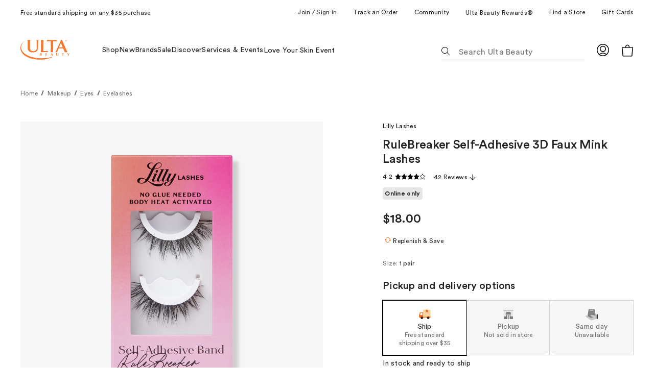

--- FILE ---
content_type: text/html;charset=utf-8
request_url: https://www.ulta.com/p/rulebreaker-self-adhesive-3d-faux-mink-lashes-pimprod2045498
body_size: 119538
content:
<!DOCTYPE html><html lang="en-US" class="ULTA_HTML" data-whatinput="initial" data-whatintent="initial"><head>
      <meta charset="utf-8"/>
      <meta name="google-site-verification" content="0iJgVZRwJEqcwh-DfHO3TnKtFasUWdJmJbVBo2j8eg0"/>
      <meta name="viewport" content="width=device-width,initial-scale=1"/>
      <meta name="theme-color" content="#e90b5a"/>
      <meta http-equiv="X-UA-Compatible" content="IE=edge"/>
      
      <meta data-rh="true" name="description" content="Free Shipping at $35. Shop  RuleBreaker Self-Adhesive 3D Faux Mink Lashes  Lilly Lashes"/><meta data-rh="true" name="robots" content="index, follow, max-image-preview:large,"/><meta data-rh="true" property="og:title" content=" RuleBreaker Self-Adhesive 3D Faux Mink Lashes - Lilly Lashes | Ulta Beauty"/><meta data-rh="true" property="og:description" content="Free Shipping at $35. Shop  RuleBreaker Self-Adhesive 3D Faux Mink Lashes  Lilly Lashes"/><meta data-rh="true" property="og:image" content="https://media.ulta.com/i/ulta/2625250?w=500&amp;h=500"/>

      <!--linkTags-->
      <link href="https://ui.powerreviews.com/tag-builds/10546/4.0/styles.css" type="text/css" rel="stylesheet"/><link data-chunk="ulta-modules-MyListHeader-MyListHeader-js" rel="undefined" as="style" href="/ux/assets/css/ulta-modules-MyListHeader-MyListHeader-js.2a3d63db.chunk.css"/>
<link data-chunk="ulta-modules-UltamateRewardsIdLookUpLocate-UltamateRewardsIdLookUpLocate-js" rel="undefined" as="style" href="/ux/assets/css/ulta-modules-UltamateRewardsIdLookUpLocate-UltamateRewardsIdLookUpLocate-js.d435c00b.chunk.css"/>
<link data-chunk="ulta-modules-UltamateRewardsIdLookUp-UltamateRewardsIdLookUp-js" rel="undefined" as="style" href="/ux/assets/css/ulta-modules-UltamateRewardsIdLookUp-UltamateRewardsIdLookUp-js.e27d04a2.chunk.css"/>
<link data-chunk="ulta-modules-EventListingResults-EventListingResults-js" rel="undefined" as="style" href="/ux/assets/css/ulta-modules-EventListingResults-EventListingResults-js.990ca43d.chunk.css"/>
<link data-chunk="ulta-modules-PreScreenIdInputForm-PreScreenIdInputForm-js" rel="undefined" as="style" href="/ux/assets/css/ulta-modules-PreScreenIdInputForm-PreScreenIdInputForm-js.ad367ef4.chunk.css"/>
<link data-chunk="ulta-modules-HalfImageHero-HalfImageHero-js" rel="undefined" as="style" href="/ux/assets/css/ulta-modules-HalfImageHero-HalfImageHero-js.996c9414.chunk.css"/>
<link data-chunk="ulta-modules-ContactUs-ContactUs-js" rel="undefined" as="style" href="/ux/assets/css/ulta-modules-ContactUs-ContactUs-js.47e315e0.chunk.css"/>
<link data-chunk="ulta-modules-FullBleedHero-FullBleedHero-js" rel="undefined" as="style" href="/ux/assets/css/ulta-modules-FullBleedHero-FullBleedHero-js.d4cc9b2f.chunk.css"/>
<link data-chunk="ulta-modules-ActionGroup-ActionGroup-js" rel="undefined" as="style" href="/ux/assets/css/ulta-modules-ActionGroup-ActionGroup-js.c4bb6077.chunk.css"/>
<link data-chunk="ulta-modules-CreativeGraphicElement-CreativeGraphicElement-js" rel="undefined" as="style" href="/ux/assets/css/ulta-modules-CreativeGraphicElement-CreativeGraphicElement-js.756ada2f.chunk.css"/>
<link data-chunk="ulta-modules-ShopAllBrands-ShopAllBrands-js" rel="undefined" as="style" href="/ux/assets/css/ulta-modules-ShopAllBrands-ShopAllBrands-js.7ce6dda3.chunk.css"/>
<link data-chunk="ulta-modules-ProductSummary-ProductSummary-js" rel="undefined" as="style" href="/ux/assets/css/ulta-modules-ProductSummary-ProductSummary-js.1988cc65.chunk.css"/>
<link data-chunk="ulta-modules-FullBleedShadowBoxHero-FullBleedShadowBoxHero-js" rel="undefined" as="style" href="/ux/assets/css/ulta-modules-FullBleedShadowBoxHero-FullBleedShadowBoxHero-js.8f221f79.chunk.css"/>
<link data-chunk="ulta-modules-Article-Article-js" rel="undefined" as="style" href="/ux/assets/css/ulta-modules-Article-Article-js.0999acfb.chunk.css"/>
<link data-chunk="ulta-modules-ArticleGrid-ArticleGrid-js" rel="undefined" as="style" href="/ux/assets/css/ulta-modules-ArticleGrid-ArticleGrid-js.98d7b373.chunk.css"/>
<link data-chunk="ulta-modules-DynamicDealCardRail-DynamicDealCardRail-js" rel="undefined" as="style" href="/ux/assets/css/ulta-modules-DynamicDealCardRail-DynamicDealCardRail-js.734606e9.chunk.css"/>
<link data-chunk="ulta-modules-LargeDealRail-LargeDealRail-js" rel="undefined" as="style" href="/ux/assets/css/ulta-modules-LargeDealRail-LargeDealRail-js.6e400c28.chunk.css"/>
<link data-chunk="ulta-modules-CouponContainer-CouponContainer-js" rel="undefined" as="style" href="/ux/assets/css/ulta-modules-CouponContainer-CouponContainer-js.4c1625e5.chunk.css"/>
<link data-chunk="ulta-modules-EventActions-EventActions-js" rel="undefined" as="style" href="/ux/assets/css/ulta-modules-EventActions-EventActions-js.477fb2d7.chunk.css"/>
<link data-chunk="ulta-modules-EventDetailCard-EventDetailCard-js" rel="undefined" as="style" href="/ux/assets/css/ulta-modules-EventDetailCard-EventDetailCard-js.4d710604.chunk.css"/>
<link data-chunk="ulta-modules-AnchorLinks-AnchorLinks-js" rel="undefined" as="style" href="/ux/assets/css/ulta-modules-AnchorLinks-AnchorLinks-js.b20487dd.chunk.css"/>
<link data-chunk="ulta-modules-CreativeCopyBlock-CreativeCopyBlock-js" rel="undefined" as="style" href="/ux/assets/css/ulta-modules-CreativeCopyBlock-CreativeCopyBlock-js.12f2ff1c.chunk.css"/>
<link data-chunk="ulta-modules-ArticleRowHorizontalLarge-ArticleRowHorizontalLarge-js" rel="undefined" as="style" href="/ux/assets/css/ulta-modules-ArticleRowHorizontalLarge-ArticleRowHorizontalLarge-js.0264e4cd.chunk.css"/>
<link data-chunk="ulta-modules-Title-Title-js" rel="undefined" as="style" href="/ux/assets/css/ulta-modules-Title-Title-js.70a67f22.chunk.css"/>
<link data-chunk="ulta-modules-Titles-Titles-js" rel="undefined" as="style" href="/ux/assets/css/ulta-modules-Titles-Titles-js.6ec5fdbd.chunk.css"/>
<link data-chunk="ulta-modules-IframedContent-IframedContent-js" rel="undefined" as="style" href="/ux/assets/css/ulta-modules-IframedContent-IframedContent-js.7936d47c.chunk.css"/>
<link data-chunk="ulta-modules-HelpSection-HelpSection-js" rel="undefined" as="style" href="/ux/assets/css/ulta-modules-HelpSection-HelpSection-js.01367f6d.chunk.css"/>
<link data-chunk="ulta-modules-UltamateRewardsOffers-UltamateRewardsOffers-js" rel="undefined" as="style" href="/ux/assets/css/ulta-modules-UltamateRewardsOffers-UltamateRewardsOffers-js.0d0dbeb7.chunk.css"/>
<link data-chunk="ulta-modules-CardsRail-CardsRail-js" rel="undefined" as="style" href="/ux/assets/css/ulta-modules-CardsRail-CardsRail-js.cedbdf34.chunk.css"/>
<link data-chunk="ulta-modules-ShowCaseHero-ShowCaseHero-js" rel="undefined" as="style" href="/ux/assets/css/ulta-modules-ShowCaseHero-ShowCaseHero-js.2fc24c28.chunk.css"/>
<link data-chunk="ulta-modules-Activities-Activities-js" rel="undefined" as="style" href="/ux/assets/css/ulta-modules-Activities-Activities-js.fb7a63da.chunk.css"/>
<link data-chunk="ulta-modules-AccordionGroup-AccordionGroup-js" rel="undefined" as="style" href="/ux/assets/css/ulta-modules-AccordionGroup-AccordionGroup-js.20447b25.chunk.css"/>
<link data-chunk="ulta-modules-PromotionalRail-PromotionalRail-js" rel="undefined" as="style" href="/ux/assets/css/ulta-modules-PromotionalRail-PromotionalRail-js.667071a5.chunk.css"/>
<link data-chunk="ulta-modules-AmitySocialHub-AmitySocialHub-js" rel="undefined" as="style" href="/ux/assets/css/ulta-modules-AmitySocialHub-AmitySocialHub-js.ce587e9a.chunk.css"/>
<link data-chunk="ulta-modules-EditorialFeature-EditorialFeature-js" rel="undefined" as="style" href="/ux/assets/css/ulta-modules-EditorialFeature-EditorialFeature-js.06855d6d.chunk.css"/>
<link data-chunk="ulta-modules-AnonymousOrderDetailStatus-AnonymousOrderDetailStatus-js" rel="undefined" as="style" href="/ux/assets/css/ulta-modules-AnonymousOrderDetailStatus-AnonymousOrderDetailStatus-js.f53084a5.chunk.css"/>
<link data-chunk="ulta-modules-SplitColumnContainer-SplitColumnContainer-js" rel="undefined" as="style" href="/ux/assets/css/ulta-modules-SplitColumnContainer-SplitColumnContainer-js.885de967.chunk.css"/>
<link data-chunk="ulta-modules-FeaturedPromotedCard-FeaturedPromotedCard-js" rel="undefined" as="style" href="/ux/assets/css/ulta-modules-FeaturedPromotedCard-FeaturedPromotedCard-js.8e299477.chunk.css"/>
<link data-chunk="ulta-modules-TitleSection-TitleSection-js" rel="undefined" as="style" href="/ux/assets/css/ulta-modules-TitleSection-TitleSection-js.c677f29e.chunk.css"/>
<link data-chunk="ulta-modules-NullSearchResult-NullSearchResult-js" rel="undefined" as="style" href="/ux/assets/css/ulta-modules-NullSearchResult-NullSearchResult-js.54390f5f.chunk.css"/>
<link data-chunk="ulta-modules-CategoryNav-CategoryNav-js" rel="undefined" as="style" href="/ux/assets/css/ulta-modules-CategoryNav-CategoryNav-js.be8a33f9.chunk.css"/>
<link data-chunk="ulta-modules-DynamicTextOnlyHero-DynamicTextOnlyHero-js" rel="undefined" as="style" href="/ux/assets/css/ulta-modules-DynamicTextOnlyHero-DynamicTextOnlyHero-js.1a4085ae.chunk.css"/>
<link data-chunk="ulta-modules-PromotionListingResults-PromotionListingResults-js" rel="undefined" as="style" href="/ux/assets/css/ulta-modules-PromotionListingResults-PromotionListingResults-js.db226c03.chunk.css"/>
<link data-chunk="ulta-modules-TextOnlyHero-TextOnlyHero-js" rel="undefined" as="style" href="/ux/assets/css/ulta-modules-TextOnlyHero-TextOnlyHero-js.c2749572.chunk.css"/>
<link data-chunk="ulta-modules-ProductSwatchesMobile-ProductSwatchesMobile-js" rel="undefined" as="style" href="/ux/assets/css/ulta-modules-ProductSwatchesMobile-ProductSwatchesMobile-js.17966f36.chunk.css"/>
<link data-chunk="ulta-modules-ArticleRowStackedLarge-ArticleRowStackedLarge-js" rel="undefined" as="style" href="/ux/assets/css/ulta-modules-ArticleRowStackedLarge-ArticleRowStackedLarge-js.69c0bffb.chunk.css"/>
<link data-chunk="ulta-modules-ArticleRowStackedLarge-ArticleRowStackedLarge-js" rel="undefined" as="style" href="/ux/assets/css/4457.74c4fec1.chunk.css"/>
<link data-chunk="ulta-modules-ShowcaseUnit-ShowcaseUnit-js" rel="undefined" as="style" href="/ux/assets/css/ulta-modules-ShowcaseUnit-ShowcaseUnit-js.59e17b3b.chunk.css"/>
<link data-chunk="ulta-modules-Banner-Banner-js" rel="undefined" as="style" href="/ux/assets/css/ulta-modules-Banner-Banner-js.298f3014.chunk.css"/>
<link data-chunk="ulta-modules-InterrupterRow-InterrupterRow-js" rel="undefined" as="style" href="/ux/assets/css/ulta-modules-InterrupterRow-InterrupterRow-js.ad9c14d4.chunk.css"/>
<link data-chunk="ulta-modules-Interrupters-Interrupters-js" rel="undefined" as="style" href="/ux/assets/css/ulta-modules-Interrupters-Interrupters-js.a0c4817d.chunk.css"/>
<link data-chunk="ulta-modules-InterrupterCardContainer-InterrupterCardContainer-js" rel="undefined" as="style" href="/ux/assets/css/ulta-modules-InterrupterCardContainer-InterrupterCardContainer-js.1ee263b3.chunk.css"/>
<link data-chunk="ulta-modules-ProductCard-ProductCard-js" rel="undefined" as="style" href="/ux/assets/css/ulta-modules-ProductCard-ProductCard-js.a353a519.chunk.css"/>
<link data-chunk="ulta-modules-ProductListingResults-ProductListingResults-js" rel="undefined" as="style" href="/ux/assets/css/ulta-modules-ProductListingResults-ProductListingResults-js.1799d4bd.chunk.css"/>
<link data-chunk="ulta-modules-ProductListingResults-ProductListingResults-js" rel="undefined" as="style" href="/ux/assets/css/2237.96403034.chunk.css"/>
<link data-chunk="ulta-modules-ProductListingResults-ProductListingResults-js" rel="undefined" as="style" href="/ux/assets/css/ulta-modules-FiltersColumn-FiltersColumn-js.98cfad0f.chunk.css"/>
<link data-chunk="ulta-modules-DynamicTitle-DynamicTitle-js" rel="undefined" as="style" href="/ux/assets/css/ulta-modules-DynamicTitle-DynamicTitle-js.0c985938.chunk.css"/>
<link data-chunk="ulta-modules-UltaAsset-UltaAsset-js" rel="undefined" as="style" href="/ux/assets/css/ulta-modules-UltaAsset-UltaAsset-js.5300c47f.chunk.css"/>
<link data-chunk="ulta-modules-AdBugOffersRail-AdBugOffersRail-js" rel="undefined" as="style" href="/ux/assets/css/ulta-modules-AdBugOffersRail-AdBugOffersRail-js.9b32d8dc.chunk.css"/>
<link data-chunk="ulta-modules-Section-Section-js" rel="undefined" as="style" href="/ux/assets/css/ulta-modules-Section-Section-js.1b97f5e8.chunk.css"/>
<link data-chunk="ulta-modules-PromoGroup-PromoGroup-js" rel="undefined" as="style" href="/ux/assets/css/ulta-modules-PromoGroup-PromoGroup-js.dcd1b976.chunk.css"/>
<link data-chunk="ulta-modules-PromoGroup-PromoGroup-js" rel="undefined" as="style" href="/ux/assets/css/ulta-modules-PromotionalCard-PromotionalCard-js.2de96dd7.chunk.css"/>
<link data-chunk="ulta-modules-FeaturedPromotedCompactCard-FeaturedPromotedCompactCard-js" rel="undefined" as="style" href="/ux/assets/css/ulta-modules-FeaturedPromotedCompactCard-FeaturedPromotedCompactCard-js.9426a93c.chunk.css"/>
<link data-chunk="ulta-modules-Hero-Hero-js" rel="undefined" as="style" href="/ux/assets/css/ulta-modules-Hero-Hero-js.54804332.chunk.css"/>
<link data-chunk="ulta-modules-ProductVariant-ProductVariant-js" rel="undefined" as="style" href="/ux/assets/css/ulta-modules-ProductVariant-ProductVariant-js.c9d3253f.chunk.css"/>
<link data-chunk="ulta-modules-ProductReviews-ProductReviews-js" rel="undefined" as="style" href="/ux/assets/css/ulta-modules-ProductReviews-ProductReviews-js.f93ac1ef.chunk.css"/>
<link data-chunk="ulta-modules-ExternalBrandContent-ExternalBrandContent-js" rel="undefined" as="style" href="/ux/assets/css/ulta-modules-ExternalBrandContent-ExternalBrandContent-js.90bdbe86.chunk.css"/>
<link data-chunk="ulta-modules-RecommendationProductRail-RecommendationProductRail-js" rel="undefined" as="style" href="/ux/assets/css/7145.7db45e0c.chunk.css"/>
<link data-chunk="ulta-modules-GamBanner-GamBanner-js" rel="undefined" as="style" href="/ux/assets/css/ulta-modules-GamBanner-GamBanner-js.e0e068f9.chunk.css"/>
<link data-chunk="ulta-modules-BoughtTogether-BoughtTogether-js" rel="undefined" as="style" href="/ux/assets/css/ulta-modules-BoughtTogether-BoughtTogether-js.e994d69f.chunk.css"/>
<link data-chunk="ulta-modules-PromotedCardMini-PromotedCardMini-js" rel="undefined" as="style" href="/ux/assets/css/ulta-modules-PromotedCardMini-PromotedCardMini-js.247f05a5.chunk.css"/>
<link data-chunk="ulta-modules-ProductBookmark-ProductBookmark-js" rel="undefined" as="style" href="/ux/assets/css/ulta-modules-ProductBookmark-ProductBookmark-js.2b5c18ba.chunk.css"/>
<link data-chunk="ulta-modules-AddToBagButton-AddToBagButton-js" rel="undefined" as="style" href="/ux/assets/css/ulta-modules-AddToBagButton-AddToBagButton-js.79940c94.chunk.css"/>
<link data-chunk="ulta-modules-ProductActionsV2-ProductActionsV2-js" rel="undefined" as="style" href="/ux/assets/css/ulta-modules-ProductActionsV2-ProductActionsV2-js.ef4e8455.chunk.css"/>
<link data-chunk="ulta-modules-ProductPricing-ProductPricing-js" rel="undefined" as="style" href="/ux/assets/css/3186.ae482397.chunk.css"/>
<link data-chunk="ulta-modules-SocialTags-SocialTags-js" rel="undefined" as="style" href="/ux/assets/css/ulta-modules-SocialTags-SocialTags-js.cbf5abd8.chunk.css"/>
<link data-chunk="ulta-modules-ProductHero-ProductHero-js" rel="undefined" as="style" href="/ux/assets/css/ulta-modules-ProductHero-ProductHero-js.793dcf96.chunk.css"/>
<link data-chunk="ulta-modules-ProductHero-ProductHero-js" rel="undefined" as="style" href="/ux/assets/css/6198.2d4f315e.chunk.css"/>
<link data-chunk="ulta-modules-MessageNotification-MessageNotification-js" rel="undefined" as="style" href="/ux/assets/css/ulta-modules-MessageNotification-MessageNotification-js.ba5c9e2d.chunk.css"/>
<link data-chunk="ulta-modules-Breadcrumbs-Breadcrumbs-js" rel="undefined" as="style" href="/ux/assets/css/ulta-modules-Breadcrumbs-Breadcrumbs-js.500f25f6.chunk.css"/>
<link data-chunk="ulta-modules-SignUpNews-SignUpNews-js" rel="undefined" as="style" href="/ux/assets/css/ulta-modules-SignUpNews-SignUpNews-js.e3405a57.chunk.css"/>
<link data-chunk="ulta-modules-MediaIcons-MediaIcons-js" rel="undefined" as="style" href="/ux/assets/css/ulta-modules-MediaIcons-MediaIcons-js.b76363b3.chunk.css"/>
<link data-chunk="ulta-modules-FooterNavLinkGroup-FooterNavLinkGroup-js" rel="undefined" as="style" href="/ux/assets/css/ulta-modules-FooterNavLinkGroup-FooterNavLinkGroup-js.ead9346a.chunk.css"/>
<link data-chunk="ulta-modules-Footer-Footer-js" rel="undefined" as="style" href="/ux/assets/css/ulta-modules-Footer-Footer-js.031651c9.chunk.css"/>
<link data-chunk="ulta-modules-RegularPromotedCompactCards-RegularPromotedCompactCards-js" rel="undefined" as="style" href="/ux/assets/css/ulta-modules-RegularPromotedCompactCards-RegularPromotedCompactCards-js.6d8fd91a.chunk.css"/>
<link data-chunk="ulta-modules-UtilityLinks-UtilityLinks-js" rel="undefined" as="style" href="/ux/assets/css/ulta-modules-UtilityLinks-UtilityLinks-js.ab955631.chunk.css"/>
<link data-chunk="ulta-modules-ValueMessaging-ValueMessaging-js" rel="undefined" as="style" href="/ux/assets/css/ulta-modules-ValueMessaging-ValueMessaging-js.6f4eaae0.chunk.css"/>





<link data-chunk="ulta-modules-ValueMessaging-ValueMessaging-js" rel="undefined" as="script" href="/ux/assets/js/ulta-modules-ValueMessaging-ValueMessaging-js.51aee7d9.chunk.js"/>
<link data-chunk="ulta-modules-UtilityLinks-UtilityLinks-js" rel="undefined" as="script" href="/ux/assets/js/ulta-modules-UtilityLinks-UtilityLinks-js.2a283963.chunk.js"/>
<link data-chunk="ulta-modules-RegularPromotedCompactCards-RegularPromotedCompactCards-js" rel="undefined" as="script" href="/ux/assets/js/1367.2b133f51.chunk.js"/>
<link data-chunk="ulta-modules-RegularPromotedCompactCards-RegularPromotedCompactCards-js" rel="undefined" as="script" href="/ux/assets/js/ulta-modules-RegularPromotedCompactCards-RegularPromotedCompactCards-js.01218e1f.chunk.js"/>
<link data-chunk="ulta-modules-Loader-Loader-js" rel="undefined" as="script" href="/ux/assets/js/ulta-modules-Loader-Loader-js.c968f152.chunk.js"/>
<link data-chunk="ulta-modules-Footer-Footer-js" rel="undefined" as="script" href="/ux/assets/js/ulta-modules-Footer-Footer-js.47a49354.chunk.js"/>
<link data-chunk="ulta-modules-FooterNavLinkGroup-FooterNavLinkGroup-js" rel="undefined" as="script" href="/ux/assets/js/ulta-modules-FooterNavLinkGroup-FooterNavLinkGroup-js.8f1663fb.chunk.js"/>
<link data-chunk="ulta-modules-MediaIcons-MediaIcons-js" rel="undefined" as="script" href="/ux/assets/js/ulta-modules-MediaIcons-MediaIcons-js.04f975fa.chunk.js"/>
<link data-chunk="ulta-modules-SignUpNews-SignUpNews-js" rel="undefined" as="script" href="/ux/assets/js/ulta-modules-SignUpNews-SignUpNews-js.a1ade528.chunk.js"/>
<link data-chunk="ulta-modules-Breadcrumbs-Breadcrumbs-js" rel="undefined" as="script" href="/ux/assets/js/ulta-modules-Breadcrumbs-Breadcrumbs-js.20a68e28.chunk.js"/>
<link data-chunk="ulta-modules-MessageNotification-MessageNotification-js" rel="undefined" as="script" href="/ux/assets/js/ulta-modules-MessageNotification-MessageNotification-js.58b5a493.chunk.js"/>
<link data-chunk="ulta-modules-ProductHero-ProductHero-js" rel="undefined" as="script" href="/ux/assets/js/1677.cdac89ab.chunk.js"/>
<link data-chunk="ulta-modules-ProductHero-ProductHero-js" rel="undefined" as="script" href="/ux/assets/js/1349.1afd2ac0.chunk.js"/>
<link data-chunk="ulta-modules-ProductHero-ProductHero-js" rel="undefined" as="script" href="/ux/assets/js/6198.470380e3.chunk.js"/>
<link data-chunk="ulta-modules-ProductHero-ProductHero-js" rel="undefined" as="script" href="/ux/assets/js/1125.4925ecbe.chunk.js"/>
<link data-chunk="ulta-modules-ProductHero-ProductHero-js" rel="undefined" as="script" href="/ux/assets/js/580.c90bad3c.chunk.js"/>
<link data-chunk="ulta-modules-ProductHero-ProductHero-js" rel="undefined" as="script" href="/ux/assets/js/ulta-modules-ProductHero-ProductHero-js.c7314d95.chunk.js"/>
<link data-chunk="ulta-modules-SocialTags-SocialTags-js" rel="undefined" as="script" href="/ux/assets/js/ulta-modules-SocialTags-SocialTags-js.376a411f.chunk.js"/>
<link data-chunk="ulta-modules-ProductPricing-ProductPricing-js" rel="undefined" as="script" href="/ux/assets/js/3186.b6d715d6.chunk.js"/>
<link data-chunk="ulta-modules-ProductPricing-ProductPricing-js" rel="undefined" as="script" href="/ux/assets/js/ulta-modules-ProductPricing-ProductPricing-js.338747c3.chunk.js"/>
<link data-chunk="ulta-modules-ProductActionsV2-ProductActionsV2-js" rel="undefined" as="script" href="/ux/assets/js/7636.c913877a.chunk.js"/>
<link data-chunk="ulta-modules-ProductActionsV2-ProductActionsV2-js" rel="undefined" as="script" href="/ux/assets/js/4133.70195389.chunk.js"/>
<link data-chunk="ulta-modules-ProductActionsV2-ProductActionsV2-js" rel="undefined" as="script" href="/ux/assets/js/2219.46c2ab7e.chunk.js"/>
<link data-chunk="ulta-modules-ProductActionsV2-ProductActionsV2-js" rel="undefined" as="script" href="/ux/assets/js/55.3f909113.chunk.js"/>
<link data-chunk="ulta-modules-ProductActionsV2-ProductActionsV2-js" rel="undefined" as="script" href="/ux/assets/js/0.c7245ebe.chunk.js"/>
<link data-chunk="ulta-modules-ProductActionsV2-ProductActionsV2-js" rel="undefined" as="script" href="/ux/assets/js/ulta-modules-ProductActionsV2-ProductActionsV2-js.06706a02.chunk.js"/>
<link data-chunk="ulta-modules-AddToBagButton-AddToBagButton-js" rel="undefined" as="script" href="/ux/assets/js/7234.30ac1320.chunk.js"/>
<link data-chunk="ulta-modules-AddToBagButton-AddToBagButton-js" rel="undefined" as="script" href="/ux/assets/js/ulta-modules-AddToBagButton-AddToBagButton-js.75b83350.chunk.js"/>
<link data-chunk="ulta-modules-ProductBookmark-ProductBookmark-js" rel="undefined" as="script" href="/ux/assets/js/ulta-modules-ProductBookmark-ProductBookmark-js.1debc00e.chunk.js"/>
<link data-chunk="ulta-modules-PromotedCardMini-PromotedCardMini-js" rel="undefined" as="script" href="/ux/assets/js/5057.6b0ac586.chunk.js"/>
<link data-chunk="ulta-modules-BoughtTogether-BoughtTogether-js" rel="undefined" as="script" href="/ux/assets/js/4804.74cbdc7c.chunk.js"/>
<link data-chunk="ulta-modules-BoughtTogether-BoughtTogether-js" rel="undefined" as="script" href="/ux/assets/js/ulta-modules-BoughtTogether-BoughtTogether-js.08198a94.chunk.js"/>
<link data-chunk="ulta-modules-GamBanner-GamBanner-js" rel="undefined" as="script" href="/ux/assets/js/5020.a252e877.chunk.js"/>
<link data-chunk="ulta-modules-RecommendationProductRail-RecommendationProductRail-js" rel="undefined" as="script" href="/ux/assets/js/7638.d4d0392d.chunk.js"/>
<link data-chunk="ulta-modules-RecommendationProductRail-RecommendationProductRail-js" rel="undefined" as="script" href="/ux/assets/js/9020.290630f3.chunk.js"/>
<link data-chunk="ulta-modules-RecommendationProductRail-RecommendationProductRail-js" rel="undefined" as="script" href="/ux/assets/js/7145.eefe04d2.chunk.js"/>
<link data-chunk="ulta-modules-RecommendationProductRail-RecommendationProductRail-js" rel="undefined" as="script" href="/ux/assets/js/ulta-modules-RecommendationProductRail-RecommendationProductRail-js.9d0710b0.chunk.js"/>
<link data-chunk="ulta-modules-CriteoProductRail-CriteoProductRail-js" rel="undefined" as="script" href="/ux/assets/js/ulta-modules-CriteoProductRail-CriteoProductRail-js.91799e1d.chunk.js"/>
<link data-chunk="ulta-modules-ExternalBrandContent-ExternalBrandContent-js" rel="undefined" as="script" href="/ux/assets/js/ulta-modules-ExternalBrandContent-ExternalBrandContent-js.375faa7e.chunk.js"/>
<link data-chunk="ulta-modules-ProductReviews-ProductReviews-js" rel="undefined" as="script" href="/ux/assets/js/ulta-modules-ProductReviews-ProductReviews-js.168dee1b.chunk.js"/>
<link data-chunk="ulta-modules-ProductVariant-ProductVariant-js" rel="undefined" as="script" href="/ux/assets/js/ulta-modules-ProductVariant-ProductVariant-js.e85e3ba6.chunk.js"/>
<link data-chunk="ulta-modules-Hero-Hero-js" rel="undefined" as="script" href="/ux/assets/js/ulta-modules-Hero-Hero-js.2850a3ff.chunk.js"/>
<link data-chunk="ulta-modules-FeaturedPromotedCompactCard-FeaturedPromotedCompactCard-js" rel="undefined" as="script" href="/ux/assets/js/ulta-modules-FeaturedPromotedCompactCard-FeaturedPromotedCompactCard-js.eee50e1e.chunk.js"/>
<link data-chunk="ulta-modules-PromoGroup-PromoGroup-js" rel="undefined" as="script" href="/ux/assets/js/ulta-modules-PromotionalCard-PromotionalCard-js.0328639d.chunk.js"/>
<link data-chunk="ulta-modules-PromoGroup-PromoGroup-js" rel="undefined" as="script" href="/ux/assets/js/ulta-modules-PromoGroup-PromoGroup-js.1d6f7db9.chunk.js"/>
<link data-chunk="ulta-modules-Text-Text-js" rel="undefined" as="script" href="/ux/assets/js/ulta-modules-Text-Text-js.ddbf35aa.chunk.js"/>
<link data-chunk="ulta-modules-Section-Section-js" rel="undefined" as="script" href="/ux/assets/js/ulta-modules-Section-Section-js.607651d6.chunk.js"/>
<link data-chunk="ulta-modules-AdBugOffersRail-AdBugOffersRail-js" rel="undefined" as="script" href="/ux/assets/js/ulta-modules-AdBugOffersRail-AdBugOffersRail-js.b40bf04c.chunk.js"/>
<link data-chunk="ulta-modules-UltaAsset-UltaAsset-js" rel="undefined" as="script" href="/ux/assets/js/ulta-modules-UltaAsset-UltaAsset-js.a9f5b9e4.chunk.js"/>
<link data-chunk="ulta-modules-DynamicTitle-DynamicTitle-js" rel="undefined" as="script" href="/ux/assets/js/ulta-modules-DynamicTitle-DynamicTitle-js.177067cf.chunk.js"/>
<link data-chunk="ulta-modules-ProductListingResults-ProductListingResults-js" rel="undefined" as="script" href="/ux/assets/js/5454.4b4a7442.chunk.js"/>
<link data-chunk="ulta-modules-ProductListingResults-ProductListingResults-js" rel="undefined" as="script" href="/ux/assets/js/ulta-modules-FiltersColumn-FiltersColumn-js.4aab4dc1.chunk.js"/>
<link data-chunk="ulta-modules-ProductListingResults-ProductListingResults-js" rel="undefined" as="script" href="/ux/assets/js/2237.52ce83c4.chunk.js"/>
<link data-chunk="ulta-modules-ProductListingResults-ProductListingResults-js" rel="undefined" as="script" href="/ux/assets/js/ulta-modules-ProductListingResults-ProductListingResults-js.afdc5ce8.chunk.js"/>
<link data-chunk="ulta-modules-ProductCard-ProductCard-js" rel="undefined" as="script" href="/ux/assets/js/ulta-modules-ProductCard-ProductCard-js.c053bfb1.chunk.js"/>
<link data-chunk="ulta-modules-InterrupterCardContainer-InterrupterCardContainer-js" rel="undefined" as="script" href="/ux/assets/js/ulta-modules-InterrupterCardContainer-InterrupterCardContainer-js.03c10ab5.chunk.js"/>
<link data-chunk="ulta-modules-Interrupters-Interrupters-js" rel="undefined" as="script" href="/ux/assets/js/ulta-modules-Interrupters-Interrupters-js.62af3142.chunk.js"/>
<link data-chunk="ulta-modules-InterrupterRow-InterrupterRow-js" rel="undefined" as="script" href="/ux/assets/js/ulta-modules-InterrupterRow-InterrupterRow-js.50c6df8a.chunk.js"/>
<link data-chunk="ulta-modules-PersonalizationContent-PersonalizationContent-js" rel="undefined" as="script" href="/ux/assets/js/ulta-modules-PersonalizationContent-PersonalizationContent-js.bdd1d316.chunk.js"/>
<link data-chunk="ulta-modules-Banner-Banner-js" rel="undefined" as="script" href="/ux/assets/js/ulta-modules-Banner-Banner-js.9e0e2a2e.chunk.js"/>
<link data-chunk="ulta-modules-ShowcaseUnit-ShowcaseUnit-js" rel="undefined" as="script" href="/ux/assets/js/ulta-modules-ShowcaseUnit-ShowcaseUnit-js.120197c2.chunk.js"/>
<link data-chunk="ulta-modules-ArticleRowStackedLarge-ArticleRowStackedLarge-js" rel="undefined" as="script" href="/ux/assets/js/ulta-modules-ArticleRowStackedLarge-ArticleRowStackedLarge-js.b1fc8934.chunk.js"/>
<link data-chunk="ulta-modules-BreakpointDisplay-BreakpointDisplay-js" rel="undefined" as="script" href="/ux/assets/js/ulta-modules-BreakpointDisplay-BreakpointDisplay-js.d0ff9a2e.chunk.js"/>
<link data-chunk="ulta-modules-ProductSwatchesMobile-ProductSwatchesMobile-js" rel="undefined" as="script" href="/ux/assets/js/ulta-modules-ProductSwatchesMobile-ProductSwatchesMobile-js.9b0f575a.chunk.js"/>
<link data-chunk="ulta-modules-TextOnlyHero-TextOnlyHero-js" rel="undefined" as="script" href="/ux/assets/js/3863.d20a7acc.chunk.js"/>
<link data-chunk="ulta-modules-PromotionListingResults-PromotionListingResults-js" rel="undefined" as="script" href="/ux/assets/js/ulta-modules-PromotionListingResults-PromotionListingResults-js.b95da70f.chunk.js"/>
<link data-chunk="ulta-modules-DynamicTextOnlyHero-DynamicTextOnlyHero-js" rel="undefined" as="script" href="/ux/assets/js/ulta-modules-DynamicTextOnlyHero-DynamicTextOnlyHero-js.1d90cf22.chunk.js"/>
<link data-chunk="ulta-modules-CategoryNav-CategoryNav-js" rel="undefined" as="script" href="/ux/assets/js/ulta-modules-CategoryNav-CategoryNav-js.42be4975.chunk.js"/>
<link data-chunk="ulta-modules-ArticleRowStackedCompact-ArticleRowStackedCompact-js" rel="undefined" as="script" href="/ux/assets/js/ulta-modules-ArticleRowStackedCompact-ArticleRowStackedCompact-js.f20fadde.chunk.js"/>
<link data-chunk="ulta-modules-NullSearchResult-NullSearchResult-js" rel="undefined" as="script" href="/ux/assets/js/ulta-modules-NullSearchResult-NullSearchResult-js.e5087f41.chunk.js"/>
<link data-chunk="ulta-modules-TitleSection-TitleSection-js" rel="undefined" as="script" href="/ux/assets/js/ulta-modules-TitleSection-TitleSection-js.f2873b26.chunk.js"/>
<link data-chunk="ulta-modules-CuratedProductRail-CuratedProductRail-js" rel="undefined" as="script" href="/ux/assets/js/ulta-modules-CuratedProductRail-CuratedProductRail-js.16b5edea.chunk.js"/>
<link data-chunk="ulta-modules-FeaturedPromotedCard-FeaturedPromotedCard-js" rel="undefined" as="script" href="/ux/assets/js/ulta-modules-FeaturedPromotedCard-FeaturedPromotedCard-js.9b55157a.chunk.js"/>
<link data-chunk="ulta-modules-SplitColumnContainer-SplitColumnContainer-js" rel="undefined" as="script" href="/ux/assets/js/ulta-modules-SplitColumnContainer-SplitColumnContainer-js.9112d381.chunk.js"/>
<link data-chunk="ulta-modules-AnonymousOrderDetailStatus-AnonymousOrderDetailStatus-js" rel="undefined" as="script" href="/ux/assets/js/ulta-modules-AnonymousOrderDetailStatus-AnonymousOrderDetailStatus-js.46234fc9.chunk.js"/>
<link data-chunk="ulta-modules-EditorialFeature-EditorialFeature-js" rel="undefined" as="script" href="/ux/assets/js/ulta-modules-EditorialFeature-EditorialFeature-js.e06dcdc1.chunk.js"/>
<link data-chunk="ulta-modules-AmitySocialHub-AmitySocialHub-js" rel="undefined" as="script" href="/ux/assets/js/ulta-modules-AmitySocialHub-AmitySocialHub-js.5092c328.chunk.js"/>
<link data-chunk="ulta-modules-PromotionalRail-PromotionalRail-js" rel="undefined" as="script" href="/ux/assets/js/ulta-modules-PromotionalRail-PromotionalRail-js.ea46538c.chunk.js"/>
<link data-chunk="ulta-modules-AccordionGroup-AccordionGroup-js" rel="undefined" as="script" href="/ux/assets/js/ulta-modules-AccordionGroup-AccordionGroup-js.ccef3864.chunk.js"/>
<link data-chunk="ulta-modules-Activities-Activities-js" rel="undefined" as="script" href="/ux/assets/js/ulta-modules-Activities-Activities-js.d8fd435e.chunk.js"/>
<link data-chunk="ulta-modules-ShowCaseHero-ShowCaseHero-js" rel="undefined" as="script" href="/ux/assets/js/ulta-modules-ShowCaseHero-ShowCaseHero-js.64248ae7.chunk.js"/>
<link data-chunk="ulta-modules-CardsRail-CardsRail-js" rel="undefined" as="script" href="/ux/assets/js/ulta-modules-CardsRail-CardsRail-js.cf3a10ae.chunk.js"/>
<link data-chunk="ulta-modules-UltamateRewardsOffers-UltamateRewardsOffers-js" rel="undefined" as="script" href="/ux/assets/js/7816.c7c208c6.chunk.js"/>
<link data-chunk="ulta-modules-UltamateRewardsOffers-UltamateRewardsOffers-js" rel="undefined" as="script" href="/ux/assets/js/ulta-modules-UltamateRewardsOffers-UltamateRewardsOffers-js.4927cc69.chunk.js"/>
<link data-chunk="ulta-modules-HelpSection-HelpSection-js" rel="undefined" as="script" href="/ux/assets/js/ulta-modules-HelpSection-HelpSection-js.d70e1eed.chunk.js"/>
<link data-chunk="ulta-modules-IframedContent-IframedContent-js" rel="undefined" as="script" href="/ux/assets/js/ulta-modules-IframedContent-IframedContent-js.d8c707ce.chunk.js"/>
<link data-chunk="ulta-modules-Titles-Titles-js" rel="undefined" as="script" href="/ux/assets/js/ulta-modules-Titles-Titles-js.526d5d43.chunk.js"/>
<link data-chunk="ulta-modules-Title-Title-js" rel="undefined" as="script" href="/ux/assets/js/ulta-modules-Title-Title-js.ab53aec5.chunk.js"/>
<link data-chunk="ulta-modules-ArticleRowHorizontalLarge-ArticleRowHorizontalLarge-js" rel="undefined" as="script" href="/ux/assets/js/ulta-modules-ArticleRowHorizontalLarge-ArticleRowHorizontalLarge-js.4a149d98.chunk.js"/>
<link data-chunk="ulta-modules-CreativeCopyBlock-CreativeCopyBlock-js" rel="undefined" as="script" href="/ux/assets/js/ulta-modules-CreativeCopyBlock-CreativeCopyBlock-js.488c22fe.chunk.js"/>
<link data-chunk="ulta-modules-AnchorLinks-AnchorLinks-js" rel="undefined" as="script" href="/ux/assets/js/ulta-modules-AnchorLinks-AnchorLinks-js.0ddc3525.chunk.js"/>
<link data-chunk="ulta-modules-EventDetailCard-EventDetailCard-js" rel="undefined" as="script" href="/ux/assets/js/ulta-modules-EventDetailCard-EventDetailCard-js.97c88f2a.chunk.js"/>
<link data-chunk="ulta-modules-EventActions-EventActions-js" rel="undefined" as="script" href="/ux/assets/js/ulta-modules-EventActions-EventActions-js.148530d5.chunk.js"/>
<link data-chunk="ulta-modules-CouponContainer-CouponContainer-js" rel="undefined" as="script" href="/ux/assets/js/ulta-modules-CouponContainer-CouponContainer-js.f8f18295.chunk.js"/>
<link data-chunk="ulta-modules-LargeDealRail-LargeDealRail-js" rel="undefined" as="script" href="/ux/assets/js/ulta-modules-LargeDealRail-LargeDealRail-js.36ccf4de.chunk.js"/>
<link data-chunk="ulta-modules-DynamicDealCardRail-DynamicDealCardRail-js" rel="undefined" as="script" href="/ux/assets/js/ulta-modules-DynamicDealCardRail-DynamicDealCardRail-js.d2526cb6.chunk.js"/>
<link data-chunk="ulta-modules-ArticleGrid-ArticleGrid-js" rel="undefined" as="script" href="/ux/assets/js/ulta-modules-ArticleGrid-ArticleGrid-js.7899ee0f.chunk.js"/>
<link data-chunk="ulta-modules-Article-Article-js" rel="undefined" as="script" href="/ux/assets/js/ulta-modules-Article-Article-js.e3abc8a3.chunk.js"/>
<link data-chunk="ulta-modules-FullBleedShadowBoxHero-FullBleedShadowBoxHero-js" rel="undefined" as="script" href="/ux/assets/js/ulta-modules-FullBleedShadowBoxHero-FullBleedShadowBoxHero-js.abe72055.chunk.js"/>
<link data-chunk="ulta-modules-ShopAllBrands-ShopAllBrands-js" rel="undefined" as="script" href="/ux/assets/js/6617.55ee1515.chunk.js"/>
<link data-chunk="ulta-modules-ShopAllBrands-ShopAllBrands-js" rel="undefined" as="script" href="/ux/assets/js/ulta-modules-ShopAllBrands-ShopAllBrands-js.61b26101.chunk.js"/>
<link data-chunk="ulta-modules-ConditionalViewRenderer-ConditionalViewRenderer-js" rel="undefined" as="script" href="/ux/assets/js/ulta-modules-ConditionalViewRenderer-ConditionalViewRenderer-js.bcc361ca.chunk.js"/>
<link data-chunk="ulta-modules-CreativeGraphicElement-CreativeGraphicElement-js" rel="undefined" as="script" href="/ux/assets/js/ulta-modules-CreativeGraphicElement-CreativeGraphicElement-js.a9b56003.chunk.js"/>
<link data-chunk="ulta-modules-Markdown-Markdown-js" rel="undefined" as="script" href="/ux/assets/js/ulta-modules-Markdown-Markdown-js.0e98d555.chunk.js"/>
<link data-chunk="ulta-modules-ActionGroup-ActionGroup-js" rel="undefined" as="script" href="/ux/assets/js/ulta-modules-ActionGroup-ActionGroup-js.2c049899.chunk.js"/>
<link data-chunk="ulta-modules-FullBleedHero-FullBleedHero-js" rel="undefined" as="script" href="/ux/assets/js/ulta-modules-FullBleedHero-FullBleedHero-js.7f12c592.chunk.js"/>
<link data-chunk="ulta-modules-ContactUs-ContactUs-js" rel="undefined" as="script" href="/ux/assets/js/ulta-modules-ContactUs-ContactUs-js.40a46e17.chunk.js"/>
<link data-chunk="ulta-modules-HalfImageHero-HalfImageHero-js" rel="undefined" as="script" href="/ux/assets/js/ulta-modules-HalfImageHero-HalfImageHero-js.4d6e0a2b.chunk.js"/>
<link data-chunk="ulta-modules-PreScreenIdInputForm-PreScreenIdInputForm-js" rel="undefined" as="script" href="/ux/assets/js/4348.25db9fef.chunk.js"/>
<link data-chunk="ulta-modules-PreScreenIdInputForm-PreScreenIdInputForm-js" rel="undefined" as="script" href="/ux/assets/js/ulta-modules-PreScreenIdInputForm-PreScreenIdInputForm-js.68e60184.chunk.js"/>
<link data-chunk="ulta-modules-EventListingResults-EventListingResults-js" rel="undefined" as="script" href="/ux/assets/js/ulta-modules-EventListingResults-EventListingResults-js.151010c5.chunk.js"/>
<link data-chunk="ulta-modules-UltamateRewardsIdLookUp-UltamateRewardsIdLookUp-js" rel="undefined" as="script" href="/ux/assets/js/ulta-modules-UltamateRewardsIdLookUp-UltamateRewardsIdLookUp-js.4756d4e1.chunk.js"/>
<link data-chunk="ulta-modules-UltamateRewardsIdLookUpLocate-UltamateRewardsIdLookUpLocate-js" rel="undefined" as="script" href="/ux/assets/js/ulta-modules-UltamateRewardsIdLookUpLocate-UltamateRewardsIdLookUpLocate-js.1cddeccb.chunk.js"/>
<link data-chunk="ulta-modules-MyListHeader-MyListHeader-js" rel="undefined" as="script" href="/ux/assets/js/5619.ecc22341.chunk.js"/>
<link data-chunk="ulta-modules-MyListHeader-MyListHeader-js" rel="undefined" as="script" href="/ux/assets/js/ulta-modules-MyListHeader-MyListHeader-js.4b6c5d98.chunk.js"/>
      <!--styleTags-->
      
























































































      <link data-rh="true" rel="canonical" href="https://www.ulta.com/p/rulebreaker-self-adhesive-3d-faux-mink-lashes-pimprod2045498?sku=2625250"/>
      <title>Lilly Lashes -  RuleBreaker Self-Adhesive 3D Faux Mink Lashes | Ulta Beauty</title>
    

                              <style id="sw-inline-style-sheet" type="text/css">@keyframes V { 
  100% { transform: translate(100%); }
}
html { text-size-adjust: 100%; font-family: system-ui, "Segoe UI", Roboto, Helvetica, Arial, sans-serif, "Apple Color Emoji", "Segoe UI Emoji"; line-height: 1.15; tab-size: 4; }
body { margin: 0px; }
b, strong { font-weight: bolder; }
button, input, optgroup, select, textarea { font-family: inherit; font-size: 100%; line-height: 1.15; margin: 0px; }
button, select { text-transform: none; }
[type="button"], [type="reset"], [type="submit"], button { appearance: button; }
legend { padding: 0px; }
[type="search"] { appearance: textfield; outline-offset: -2px; }
@font-face { font-family: "Circular Std"; font-style: normal; font-weight: 400; src: url("/ux/assets/assets/90481370.otf") format("opentype"); }
@font-face { font-family: "Circular Std"; font-style: normal; font-weight: 500; src: url("/ux/assets/assets/28584316.woff2") format("woff2"), url("/ux/assets/assets/1dd319b8.woff") format("woff"), url("/ux/assets/assets/f9f2be15.ttf") format("truetype"); }
@font-face { font-family: "Circular Std"; font-style: italic; font-weight: 500; src: url("/ux/assets/assets/5124650a.woff2") format("woff2"), url("/ux/assets/assets/9f00d60f.woff") format("woff"), url("/ux/assets/assets/bfe15859.ttf") format("truetype"); }
@font-face { font-family: "Circular Std"; font-style: normal; font-weight: 700; src: url("/ux/assets/assets/fb72b487.woff2") format("woff2"), url("/ux/assets/assets/b0808321.woff") format("woff"), url("/ux/assets/assets/ce7af6dd.ttf") format("truetype"); }
@font-face { font-family: "Circular Std"; font-style: italic; font-weight: 700; src: url("/ux/assets/assets/cb6e33bb.woff2") format("woff2"), url("/ux/assets/assets/c44d2fde.woff") format("woff"), url("/ux/assets/assets/22eddf1c.ttf") format("truetype"); }
@font-face { font-family: "Circular Std"; font-style: normal; font-weight: 900; src: url("/ux/assets/assets/1b79f316.woff2") format("woff2"), url("/ux/assets/assets/fb41e601.woff") format("woff"), url("/ux/assets/assets/5000f157.ttf") format("truetype"); }
@font-face { font-family: "Circular Std"; font-style: italic; font-weight: 900; src: url("/ux/assets/assets/9a3ad909.woff2") format("woff2"), url("/ux/assets/assets/6864f6d3.woff") format("woff"), url("/ux/assets/assets/8e4a8da7.ttf") format("truetype"); }
:root { --asc-color-black: #000; --asc-color-white: #fff; --asc-color-primary-default: #000; --asc-color-primary-shade1: silver; --asc-color-primary-shade2: silver; --asc-color-primary-shade3: #d9e5fc; --asc-color-primary-shade4: #fff; --asc-color-primary-shade5: #f6f6f6; --asc-color-base-inverse: #000; --asc-color-base-default: #292b32; --asc-color-base-shade1: #636878; --asc-color-base-shade2: #898e9e; --asc-color-base-shade3: #a5a9b5; --asc-color-base-shade4: #ebecef; --asc-color-base-shade5: #6e6e6e; --asc-color-secondary-default: #292b32; --asc-color-secondary-shade1: #636878; --asc-color-secondary-shade2: #898e9e; --asc-color-secondary-shade3: #a5a9b5; --asc-color-secondary-shade4: #ebecef; --asc-color-secondary-shade5: #f9f9fa; --asc-color-alert-default: #fa4d30; --asc-color-alert-shade1: #b30000; --asc-color-alert-shade2: #ffe5e5; --asc-color-alert-shade3: #fff5eb; --asc-color-highlight-default: #1054de; --asc-color-message-bubble-primary: #1054de; --asc-color-message-bubble-secondary: #ebecef; --asc-color-background-default: #fff; --asc-color-background-shade1: #f6f7f8; --asc-color-background-alert: #ffe5e5; --asc-color-background-neutral-400: silver; --asc-color-background-transparent-black: #00000080; --asc-color-background-transparent-white: #fffc; --asc-color-primary-background-hover: #0d47ba; --asc-color-primary-background-pressed: #0b3997; --asc-color-notification-background: #ebefff; --asc-color-notification-content: #0e3ac9; --asc-color-border: #6e6e6e; --asc-color-border-shade1: #d4d4d4; --asc-color-focus-visible: #007aff; --asc-text-global-font-family: "CircularStd-Book",sans-serif; --asc-text-global-font-style: normal; --asc-text-font-size-xs: .75rem; --asc-text-font-size-sm: .875rem; --asc-text-font-size-md: 1rem; --asc-text-font-size-lg: 1.125rem; --asc-text-font-size-xl: 1.25rem; --asc-text-font-size-xxl: 1.5rem; --asc-text-font-size-3xl: 1.875rem; --asc-text-font-size-4xl: 2.25rem; --asc-text-font-size-5xl: 3rem; --asc-text-font-size-6xl: 3.75rem; --asc-text-font-size-7xl: 4.5rem; --asc-text-font-weight-light: 300; --asc-text-font-weight-normal: 400; --asc-text-font-weight-medium: 500; --asc-text-font-weight-bold: 600; --asc-text-font-weight-headline: 700; --asc-text-font-weight-black: 900; --asc-line-height-xs: 1rem; --asc-line-height-sm: 1.125rem; --asc-line-height-md: 1.25rem; --asc-line-height-lg: 1.5rem; --asc-line-height-xl: 1.75rem; --asc-line-height-xxl: 2rem; --asc-border-radius-none: 0; --asc-border-radius-sm: .25rem; --asc-border-radius-md: .5rem; --asc-border-radius-lg: .75rem; --asc-border-radius-xl: 1rem; --asc-border-radius-xxl: 1.5rem; --asc-border-radius-full: 9999px; --asc-spacing-none: 0; --asc-spacing-xxs1: .125rem; --asc-spacing-xxs2: .25rem; --asc-spacing-xxs3: .375rem; --asc-spacing-s1: .5rem; --asc-spacing-s2: .75rem; --asc-spacing-m1: 1rem; --asc-spacing-m2: 1.25rem; --asc-spacing-m3: 1.5rem; --asc-spacing-l1: 2rem; --asc-spacing-l2: 2.5rem; --asc-spacing-l3: 3rem; --asc-spacing-l4: 3.5rem; --asc-spacing-xl1: 4rem; --asc-spacing-xl2: 4.5em; --asc-spacing-xl3: 6rem; --asc-box-shadow-01: 0px .5px 2px 0px rgba(96,97,112,.16),0px 0px 1px 0px rgb(40 41 61/8%); --asc-box-shadow-02: 0px .5px 2px 0px rgba(96,97,112,.16),0px 0px 1px 0px rgb(40 41 61/8%); --asc-box-shadow-03: 0px 2px 4px 0px rgba(96,97,112,.16),0px 0px 1px 0px rgb(40 41 61/4%); --asc-box-shadow-04: 0px 4px 8px 0px rgba(96,97,112,.2),0px 0px 2px 0px rgba(40,41,61,.1); --asc-box-shadow-05: 0px 8px 16px 0px rgba(96,97,112,.16),0px 2px 4px 0px rgb(40 41 61/4%); --asc-box-shadow-06: 0px 0px 2px 0px rgba(40,41,61,.1),0px 4px 8px 0px rgba(96,97,112,.2); color-scheme: light only; font-family: "Circular Std", sans-serif; }
@media (prefers-color-scheme: light) {
:root { --asc-color-black: #000; --asc-color-white: #fff; --asc-color-primary-default: #000; --asc-color-primary-shade1: silver; --asc-color-primary-shade2: silver; --asc-color-primary-shade3: #d9e5fc; --asc-color-primary-shade4: #fff; --asc-color-primary-shade5: #f6f6f6; --asc-color-base-inverse: #000; --asc-color-base-default: #292b32; --asc-color-base-shade1: #636878; --asc-color-base-shade2: #898e9e; --asc-color-base-shade3: #a5a9b5; --asc-color-base-shade4: #ebecef; --asc-color-base-shade5: #6e6e6e; --asc-color-secondary-default: #292b32; --asc-color-secondary-shade1: #636878; --asc-color-secondary-shade2: #898e9e; --asc-color-secondary-shade3: #a5a9b5; --asc-color-secondary-shade4: #ebecef; --asc-color-secondary-shade5: #f9f9fa; --asc-color-alert-default: #fa4d30; --asc-color-alert-shade1: #b30000; --asc-color-alert-shade2: #ffe5e5; --asc-color-alert-shade3: #fff5eb; --asc-color-highlight-default: #1054de; --asc-color-message-bubble-primary: #1054de; --asc-color-message-bubble-secondary: #ebecef; --asc-color-background-default: #fff; --asc-color-background-shade1: #f6f7f8; --asc-color-background-alert: #ffe5e5; --asc-color-background-neutral-400: silver; --asc-color-background-transparent-black: #00000080; --asc-color-background-transparent-white: #fffc; --asc-color-primary-background-hover: #0d47ba; --asc-color-primary-background-pressed: #0b3997; --asc-color-notification-background: #ebefff; --asc-color-notification-content: #0e3ac9; --asc-color-border: #6e6e6e; --asc-color-border-shade1: #d4d4d4; --asc-color-focus-visible: #007aff; }
}
@media (prefers-color-scheme: dark) {
:root { --asc-color-black: #000; --asc-color-white: #fff; --asc-color-primary-default: #000; --asc-color-primary-shade1: silver; --asc-color-primary-shade2: silver; --asc-color-primary-shade3: #d9e5fc; --asc-color-primary-shade4: #fff; --asc-color-primary-shade5: #f6f6f6; --asc-color-base-inverse: #000; --asc-color-base-default: #292b32; --asc-color-base-shade1: #636878; --asc-color-base-shade2: #898e9e; --asc-color-base-shade3: #a5a9b5; --asc-color-base-shade4: #ebecef; --asc-color-base-shade5: #6e6e6e; --asc-color-secondary-default: #292b32; --asc-color-secondary-shade1: #636878; --asc-color-secondary-shade2: #898e9e; --asc-color-secondary-shade3: #a5a9b5; --asc-color-secondary-shade4: #ebecef; --asc-color-secondary-shade5: #f9f9fa; --asc-color-alert-default: #fa4d30; --asc-color-alert-shade1: #b30000; --asc-color-alert-shade2: #ffe5e5; --asc-color-alert-shade3: #fff5eb; --asc-color-highlight-default: #1054de; --asc-color-message-bubble-primary: #1054de; --asc-color-message-bubble-secondary: #ebecef; --asc-color-background-default: #fff; --asc-color-background-shade1: #f6f7f8; --asc-color-background-alert: #ffe5e5; --asc-color-background-neutral-400: silver; --asc-color-background-transparent-black: #00000080; --asc-color-background-transparent-white: #fffc; --asc-color-primary-background-hover: #0d47ba; --asc-color-primary-background-pressed: #0b3997; --asc-color-notification-background: #ebefff; --asc-color-notification-content: #0e3ac9; --asc-color-border: #6e6e6e; --asc-color-border-shade1: #d4d4d4; --asc-color-focus-visible: #007aff; }
}
*, ::after, ::before { box-sizing: border-box; margin: 0px; padding: 0px; }
body { color: var(--asc-color-base-default); font-family: "Circular Std", sans-serif; pointer-events: auto !important; }
@keyframes Fa { 
  0% { scale: 1; }
  100% { scale: 1.5; }
}
@keyframes Ha { 
  0% { scale: 1.5; }
  100% { scale: 2; }
}
@keyframes qa { 
  0% { opacity: 0.6; }
  50% { opacity: 1; }
  100% { opacity: 0.6; }
}
@keyframes tr { 
  0% { opacity: 0; transform: var(--origin); }
  100% { opacity: 1; transform: translateY(0px); }
}
@keyframes go { 
  0% { opacity: 0.6; }
  50% { opacity: 1; }
  100% { opacity: 0.6; }
}
@keyframes vo { 
  0% { opacity: 0.6; }
  50% { opacity: 1; }
  100% { opacity: 0.6; }
}
@keyframes xo { 
  0%, 20%, 50%, 80%, 100% { transform: translate(0px); }
  40% { transform: translate(-10px); }
  60% { transform: translate(-5px); }
}
@keyframes So { 
  0%, 20%, 50%, 80%, 100% { transform: translate(0px); }
  40% { transform: translate(-10px); }
  60% { transform: translate(-5px); }
}
@keyframes Co { 
  0% { opacity: 0; }
  100% { opacity: 1; }
}
@keyframes qo { 
  0% { }
  100% { }
}
@keyframes lr { 
  0% { opacity: 0.6; }
  50% { opacity: 1; }
  100% { opacity: 0.6; }
}
@keyframes dt { 
  0% { opacity: 0.6; }
  50% { opacity: 1; }
  100% { opacity: 0.6; }
}
@keyframes mt { 
  0% { opacity: 0.6; }
  50% { opacity: 1; }
  100% { opacity: 0.6; }
}
@keyframes vt { 
  0% { opacity: 0.6; }
  50% { opacity: 1; }
  100% { opacity: 0.6; }
}
@keyframes Nt { 
  0% { opacity: 1; }
  50% { opacity: 0.5; }
  100% { opacity: 1; }
}
@keyframes ii { 
  0% { opacity: 0.6; }
  50% { opacity: 1; }
  100% { opacity: 0.6; }
}
@keyframes ci { 
  0% { opacity: 0.6; }
  50% { opacity: 1; }
  100% { opacity: 0.6; }
}
@keyframes wi { 
  0% { transform: rotate(0deg); }
  100% { transform: rotate(1turn); }
}
@keyframes ji { 
  0% { transform: rotate(0deg); }
  100% { transform: rotate(1turn); }
}
@keyframes Mi { 
  0% { opacity: 1; }
  50% { opacity: 0.5; }
  100% { opacity: 1; }
}
@keyframes Ei { 
  0% { opacity: 1; }
  50% { opacity: 0.5; }
  100% { opacity: 1; }
}
@keyframes Fi { 
  0% { transform: rotate(0deg); }
  100% { transform: rotate(1turn); }
}
@keyframes Vi { 
  0% { opacity: 1; }
  50% { opacity: 0.5; }
  100% { opacity: 1; }
}
@keyframes Di { 
  0% { opacity: 1; }
  50% { opacity: 0.5; }
  100% { opacity: 1; }
}
@keyframes V2 { 
  0% { opacity: 1; }
  50% { opacity: 0.5; }
  100% { opacity: 1; }
}
@keyframes Gd { 
  0% { opacity: 0.6; }
  50% { opacity: 1; }
  100% { opacity: 0.6; }
}
@keyframes Cs { 
  0% { opacity: 0.6; }
  50% { opacity: 1; }
  100% { opacity: 0.6; }
}
@keyframes As { 
  0% { opacity: 0; }
  100% { opacity: 1; }
}
@keyframes Es { 
  0% { opacity: 1; }
  100% { opacity: 0; }
}
@keyframes Bs { 
  0% { transform: scale(0.95); }
  100% { transform: scale(1); }
}
@keyframes Is { 
  0% { transform: scale(1); }
  100% { transform: scale(0.95); }
}
@keyframes Js { 
  0% { opacity: 0.6; }
  50% { opacity: 1; }
  100% { opacity: 0.6; }
}
@keyframes Zs { 
  0% { opacity: 0.6; }
  50% { opacity: 1; }
  100% { opacity: 0.6; }
}
@keyframes _s { 
  0% { opacity: 0.6; }
  50% { opacity: 1; }
  100% { opacity: 0.6; }
}
@keyframes rc { 
  0% { opacity: 0.6; }
  50% { opacity: 1; }
  100% { opacity: 0.6; }
}
@keyframes dc { 
  0% { transform: rotate(0deg); }
  100% { transform: rotate(1turn); }
}
@keyframes wc { 
  0% { transform: rotate(0deg); }
  100% { transform: rotate(1turn); }
}
@keyframes Xc { 
  0% { opacity: 1; }
  50% { opacity: 0.5; }
  100% { opacity: 1; }
}
@keyframes Uc { 
  0% { opacity: 0.6; }
  50% { opacity: 1; }
  100% { opacity: 0.6; }
}
@keyframes Tc { 
  0% { opacity: 0.6; }
  50% { opacity: 1; }
  100% { opacity: 0.6; }
}
@keyframes Pc { 
  0% { opacity: 0.6; }
  50% { opacity: 1; }
  100% { opacity: 0.6; }
}
@keyframes Jl { 
  0% { opacity: 0.6; }
  50% { opacity: 1; }
  100% { opacity: 0.6; }
}
@keyframes kn { 
  0% { opacity: 1; }
  50% { opacity: 0.5; }
  100% { opacity: 1; }
}
@keyframes Tn { 
  0% { opacity: 1; }
  50% { opacity: 0.5; }
  100% { opacity: 1; }
}
@keyframes bm { 
  0% { opacity: 1; }
  50% { opacity: 0.5; }
  100% { opacity: 1; }
}
@keyframes km { 
  0% { opacity: 1; }
  50% { opacity: 0.5; }
  100% { opacity: 1; }
}
@keyframes Om { 
  100% { transform: rotate(1turn); }
}
@keyframes v0 { 
  0% { opacity: 0.6; }
  50% { opacity: 1; }
  100% { opacity: 0.6; }
}
@keyframes y0 { 
  0% { opacity: 1; }
  40% { opacity: 0; transform: scale(-0.1); }
  100% { opacity: 0; }
}
@keyframes S0 { 
  0% { opacity: 0.6; }
  50% { opacity: 1; }
  100% { opacity: 0.6; }
}
@keyframes U0 { 
  0% { opacity: 0.6; }
  50% { opacity: 1; }
  100% { opacity: 0.6; }
}
@keyframes T0 { 
  0% { opacity: 0.6; }
  50% { opacity: 1; }
  100% { opacity: 0.6; }
}
@keyframes ha { 
  0% { opacity: 0; }
  100% { opacity: 1; }
}
@keyframes gh { 
  0% { transform: scale(0.8); }
  100% { transform: scale(1); }
}
@keyframes ua { 
  0% { opacity: 0; }
  100% { opacity: 1; }
}
@keyframes uh { 
  0% { transform: scale(0.8); }
  100% { transform: scale(1); }
}
@keyframes wa { 
  0% { opacity: 0; }
  100% { opacity: 1; }
}
@keyframes wh { 
  0% { transform: scale(0.8); }
  100% { transform: scale(1); }
}
@keyframes Yh { 
  0% { opacity: 0.6; }
  50% { opacity: 1; }
  100% { opacity: 0.6; }
}
@keyframes Mh { 
  0% { transform: rotate(0deg); }
  100% { transform: rotate(1turn); }
}
@keyframes Rh { 
  0% { opacity: 0; }
  100% { opacity: 1; }
}
@keyframes Vh { 
  0% { opacity: 0.6; }
  50% { opacity: 1; }
  100% { opacity: 0.6; }
}
@keyframes Wh { 
  0% { opacity: 1; }
  50% { opacity: 0.4; }
  100% { opacity: 1; }
}
@font-face { font-family: revicons; src: url("[data-uri]") format("woff"); }
@keyframes plyr-progress { 
  100% { background-position: var(--plyr-progress-loading-size,25px) 0; }
}
@keyframes plyr-popup { 
  0% { opacity: 0.5; transform: translateY(10px); }
  100% { opacity: 1; transform: translateY(0px); }
}
@keyframes plyr-fade-in { 
  0% { opacity: 0; }
  100% { opacity: 1; }
}
@supports not (aspect-ratio:16/9) {
  .plyr__video-embed, .plyr__video-wrapper--fixed-ratio { height: 0px; padding-bottom: 56.25%; position: relative; }
}
.swiper-container .swiper-notification { left: 0px; opacity: 0; pointer-events: none; position: absolute; top: 0px; z-index: -1000; }
@font-face { font-family: swiper-icons; font-style: normal; font-weight: 400; src: url("data:application/font-woff;charset=utf-8;base64, [base64]//wADZ2x5ZgAAAywAAADMAAAD2MHtryVoZWFkAAABbAAAADAAAAA2E2+eoWhoZWEAAAGcAAAAHwAAACQC9gDzaG10eAAAAigAAAAZAAAArgJkABFsb2NhAAAC0AAAAFoAAABaFQAUGG1heHAAAAG8AAAAHwAAACAAcABAbmFtZQAAA/gAAAE5AAACXvFdBwlwb3N0AAAFNAAAAGIAAACE5s74hXjaY2BkYGAAYpf5Hu/j+W2+MnAzMYDAzaX6QjD6/4//Bxj5GA8AuRwMYGkAPywL13jaY2BkYGA88P8Agx4j+/8fQDYfA1AEBWgDAIB2BOoAeNpjYGRgYNBh4GdgYgABEMnIABJzYNADCQAACWgAsQB42mNgYfzCOIGBlYGB0YcxjYGBwR1Kf2WQZGhhYGBiYGVmgAFGBiQQkOaawtDAoMBQxXjg/wEGPcYDDA4wNUA2CCgwsAAAO4EL6gAAeNpj2M0gyAACqxgGNWBkZ2D4/wMA+xkDdgAAAHjaY2BgYGaAYBkGRgYQiAHyGMF8FgYHIM3DwMHABGQrMOgyWDLEM1T9/w8UBfEMgLzE////P/5//f/V/xv+r4eaAAeMbAxwIUYmIMHEgKYAYjUcsDAwsLKxc3BycfPw8jEQA/[base64]/uznmfPFBNODM2K7MTQ45YEAZqGP81AmGGcF3iPqOop0r1SPTaTbVkfUe4HXj97wYE+yNwWYxwWu4v1ugWHgo3S1XdZEVqWM7ET0cfnLGxWfkgR42o2PvWrDMBSFj/IHLaF0zKjRgdiVMwScNRAoWUoH78Y2icB/yIY09An6AH2Bdu/UB+yxopYshQiEvnvu0dURgDt8QeC8PDw7Fpji3fEA4z/PEJ6YOB5hKh4dj3EvXhxPqH/SKUY3rJ7srZ4FZnh1PMAtPhwP6fl2PMJMPDgeQ4rY8YT6Gzao0eAEA409DuggmTnFnOcSCiEiLMgxCiTI6Cq5DZUd3Qmp10vO0LaLTd2cjN4fOumlc7lUYbSQcZFkutRG7g6JKZKy0RmdLY680CDnEJ+UMkpFFe1RN7nxdVpXrC4aTtnaurOnYercZg2YVmLN/d/gczfEimrE/fs/bOuq29Zmn8tloORaXgZgGa78yO9/cnXm2BpaGvq25Dv9S4E9+5SIc9PqupJKhYFSSl47+Qcr1mYNAAAAeNptw0cKwkAAAMDZJA8Q7OUJvkLsPfZ6zFVERPy8qHh2YER+3i/BP83vIBLLySsoKimrqKqpa2hp6+jq6RsYGhmbmJqZSy0sraxtbO3sHRydnEMU4uR6yx7JJXveP7WrDycAAAAAAAH//wACeNpjYGRgYOABYhkgZgJCZgZNBkYGLQZtIJsFLMYAAAw3ALgAeNolizEKgDAQBCchRbC2sFER0YD6qVQiBCv/H9ezGI6Z5XBAw8CBK/m5iQQVauVbXLnOrMZv2oLdKFa8Pjuru2hJzGabmOSLzNMzvutpB3N42mNgZGBg4GKQYzBhYMxJLMlj4GBgAYow/P/PAJJhLM6sSoWKfWCAAwDAjgbRAAB42mNgYGBkAIIbCZo5IPrmUn0hGA0AO8EFTQAA") format("woff"); }
.swiper-container { list-style: none; margin-left: auto; margin-right: auto; overflow: hidden; padding: 0px; position: relative; z-index: 1; }
.swiper-container-android .swiper-slide, .swiper-wrapper { transform: translateZ(0px); }
.swiper-container-free-mode > .swiper-wrapper { margin: 0px auto; transition-timing-function: ease-out; }
.swiper-container-pointer-events { touch-action: pan-y; }
@font-face { font-family: swiper-icons; font-style: normal; font-weight: 400; src: url("data:application/font-woff;charset=utf-8;base64, [base64]//wADZ2x5ZgAAAywAAADMAAAD2MHtryVoZWFkAAABbAAAADAAAAA2E2+eoWhoZWEAAAGcAAAAHwAAACQC9gDzaG10eAAAAigAAAAZAAAArgJkABFsb2NhAAAC0AAAAFoAAABaFQAUGG1heHAAAAG8AAAAHwAAACAAcABAbmFtZQAAA/gAAAE5AAACXvFdBwlwb3N0AAAFNAAAAGIAAACE5s74hXjaY2BkYGAAYpf5Hu/j+W2+MnAzMYDAzaX6QjD6/4//Bxj5GA8AuRwMYGkAPywL13jaY2BkYGA88P8Agx4j+/8fQDYfA1AEBWgDAIB2BOoAeNpjYGRgYNBh4GdgYgABEMnIABJzYNADCQAACWgAsQB42mNgYfzCOIGBlYGB0YcxjYGBwR1Kf2WQZGhhYGBiYGVmgAFGBiQQkOaawtDAoMBQxXjg/wEGPcYDDA4wNUA2CCgwsAAAO4EL6gAAeNpj2M0gyAACqxgGNWBkZ2D4/wMA+xkDdgAAAHjaY2BgYGaAYBkGRgYQiAHyGMF8FgYHIM3DwMHABGQrMOgyWDLEM1T9/w8UBfEMgLzE////P/5//f/V/xv+r4eaAAeMbAxwIUYmIMHEgKYAYjUcsDAwsLKxc3BycfPw8jEQA/[base64]/uznmfPFBNODM2K7MTQ45YEAZqGP81AmGGcF3iPqOop0r1SPTaTbVkfUe4HXj97wYE+yNwWYxwWu4v1ugWHgo3S1XdZEVqWM7ET0cfnLGxWfkgR42o2PvWrDMBSFj/IHLaF0zKjRgdiVMwScNRAoWUoH78Y2icB/yIY09An6AH2Bdu/UB+yxopYshQiEvnvu0dURgDt8QeC8PDw7Fpji3fEA4z/PEJ6YOB5hKh4dj3EvXhxPqH/SKUY3rJ7srZ4FZnh1PMAtPhwP6fl2PMJMPDgeQ4rY8YT6Gzao0eAEA409DuggmTnFnOcSCiEiLMgxCiTI6Cq5DZUd3Qmp10vO0LaLTd2cjN4fOumlc7lUYbSQcZFkutRG7g6JKZKy0RmdLY680CDnEJ+UMkpFFe1RN7nxdVpXrC4aTtnaurOnYercZg2YVmLN/d/gczfEimrE/fs/bOuq29Zmn8tloORaXgZgGa78yO9/cnXm2BpaGvq25Dv9S4E9+5SIc9PqupJKhYFSSl47+Qcr1mYNAAAAeNptw0cKwkAAAMDZJA8Q7OUJvkLsPfZ6zFVERPy8qHh2YER+3i/BP83vIBLLySsoKimrqKqpa2hp6+jq6RsYGhmbmJqZSy0sraxtbO3sHRydnEMU4uR6yx7JJXveP7WrDycAAAAAAAH//wACeNpjYGRgYOABYhkgZgJCZgZNBkYGLQZtIJsFLMYAAAw3ALgAeNolizEKgDAQBCchRbC2sFER0YD6qVQiBCv/H9ezGI6Z5XBAw8CBK/m5iQQVauVbXLnOrMZv2oLdKFa8Pjuru2hJzGabmOSLzNMzvutpB3N42mNgZGBg4GKQYzBhYMxJLMlj4GBgAYow/P/PAJJhLM6sSoWKfWCAAwDAjgbRAAB42mNgYGBkAIIbCZo5IPrmUn0hGA0AO8EFTQAA"); }
:root { --swiper-theme-color: #007aff; }
.swiper-wrapper { box-sizing: content-box; display: flex; height: 100%; position: relative; transition-property: transform; transition-timing-function: var(--swiper-wrapper-transition-timing-function,initial); width: 100%; z-index: 1; }
.swiper-android .swiper-slide, .swiper-ios .swiper-slide, .swiper-wrapper { transform: translateZ(0px); }
.swiper-slide { display: block; flex-shrink: 0; height: 100%; position: relative; transition-property: transform; width: 100%; }
@keyframes swiper-preloader-spin { 
  0% { transform: rotate(0deg); }
  100% { transform: rotate(1turn); }
}
:root { --swiper-navigation-size: 44px; }
.BackToTop { z-index: 1; }
.BackToTop, .BackToTop .pal-c-Button { position: fixed; }
.BackToTop__Button { align-items: center; background-color: var(--pal-colors-default-content-subtle); border: none; border-radius: 50%; bottom: 20px; box-shadow: rgba(0, 0, 0, 0.05) 0px 0px 10px; color: var(--pal-color-button-primary-content); cursor: pointer; display: flex; height: 40px; justify-content: center; opacity: 0; padding: 0px; position: fixed; right: 20px; transition: opacity var(--pal-anim-transition-xfast) 0s,visibility 0s var(--pal-anim-transition-xfast); width: 40px; z-index: 2; }
@media (min-width: 768px) {
.BackToTop__Button { bottom: 30px; height: 60px; right: 30px; width: 60px; }
}
:root { --pal-anim-ease: ease; --pal-anim-ease-in-out: ease-in-out; --pal-anim-functions-entrance: cubic-bezier(0.2,0,0.4,1); --pal-anim-functions-exit: cubic-bezier(0.5,0,0.15,1); --pal-anim-functions-standard: cubic-bezier(0.2,0,0.5,1); --pal-anim-transition-xxxfast: 100ms; --pal-anim-transition-xxfast: 200ms; --pal-anim-transition-xfast: 300ms; --pal-anim-transition-fast: 400ms; --pal-anim-transition-moderate-fast: 500ms; --pal-anim-transition-moderate-slow: 600ms; --pal-anim-transition-slow: 700ms; --pal-anim-transition-xslow: 800ms; --pal-anim-transition-xxslow: 900ms; --pal-anim-transition-xxxslow: 1000ms; --pal-anim-transition-long: 5000ms; --pal-border-width-sm: 0.063rem; --pal-border-width-md: 0.125rem; --pal-border-width-lg: 0.25rem; --pal-border-width-xl: 0.5rem; --pal-border-corners-rounded: 6.25rem; --pal-border-corners-sm: 0.25rem; --pal-border-corners-md: 0.5rem; --pal-border-corners-lg: 1rem; --pal-color-brand-orange-50: #fff5eb; --pal-color-brand-orange-100: #ffe7ce; --pal-color-brand-orange-200: #ffc599; --pal-color-brand-orange-300: #f8985a; --pal-color-brand-orange-400: #f26b1c; --pal-color-brand-orange-500: #e35200; --pal-color-brand-orange-600: #ba4301; --pal-color-brand-magenta-50: #fdf1f3; --pal-color-brand-magenta-100: #ffe0e7; --pal-color-brand-magenta-200: #ffccd8; --pal-color-brand-magenta-300: #f46b99; --pal-color-brand-magenta-400: #e90b5a; --pal-color-brand-magenta-500: #cc0058; --pal-color-brand-magenta-600: #850130; --pal-color-brand-fire-50: #fff1eb; --pal-color-brand-fire-100: #fddfd2; --pal-color-brand-fire-200: #ffb499; --pal-color-brand-fire-300: #f7805e; --pal-color-brand-fire-400: #f04c24; --pal-color-brand-fire-500: #e53310; --pal-color-brand-fire-600: #c9270a; --pal-color-brand-plum-50: #f9eef5; --pal-color-brand-plum-100: #f6d7ec; --pal-color-brand-plum-200: #d9a4c8; --pal-color-brand-plum-300: #bd5b9d; --pal-color-brand-plum-400: #a11372; --pal-color-brand-plum-500: #8c1865; --pal-color-brand-plum-600: #711b55; --pal-color-brand-berry-50: #f9eef3; --pal-color-brand-berry-100: #f6ddeb; --pal-color-brand-berry-200: #f1c4dc; --pal-color-brand-berry-300: #dd6ba8; --pal-color-brand-berry-400: #d01481; --pal-color-brand-berry-500: #b90b70; --pal-color-brand-berry-600: #8f0455; --pal-color-brand-golden-50: #fff6e6; --pal-color-brand-golden-100: #ffebc7; --pal-color-brand-golden-200: #ffdc9c; --pal-color-brand-golden-300: #f9cd77; --pal-color-brand-golden-400: #f7b941; --pal-color-brand-golden-500: #d99107; --pal-color-brand-golden-600: #a67008; --pal-color-brand-teal-50: #dafcfe; --pal-color-brand-teal-100: #b9f0f3; --pal-color-brand-teal-200: #8ae6eb; --pal-color-brand-teal-300: #4edae1; --pal-color-brand-teal-400: #1ecad3; --pal-color-brand-teal-500: #13b7bf; --pal-color-brand-teal-600: #07787e; --pal-color-neutral-25: #fafafa; --pal-color-neutral-50: #f6f6f6; --pal-color-neutral-100: #f1f1f1; --pal-color-neutral-200: #e6e6e6; --pal-color-neutral-300: #d4d4d4; --pal-color-neutral-400: silver; --pal-color-neutral-500: #8f8f8f; --pal-color-neutral-600: #6e6e6e; --pal-color-neutral-700: #505050; --pal-color-neutral-800: #363636; --pal-color-neutral-900: #232323; --pal-color-neutral-white: #fff; --pal-color-neutral-black: #000; --pal-color-utility-green-100: #ebfff1; --pal-color-utility-green-200: #ccffda; --pal-color-utility-green-300: #b3ffc4; --pal-color-utility-green-400: #57d762; --pal-color-utility-green-500: #28ab33; --pal-color-utility-green-600: #207e15; --pal-color-utility-green-700: #166c0e; --pal-color-utility-green-800: #0d5a07; --pal-color-utility-green-900: #044900; --pal-color-utility-blue-100: #ebefff; --pal-color-utility-blue-200: #ccd8ff; --pal-color-utility-blue-300: #99b4ff; --pal-color-utility-blue-400: #4d82ff; --pal-color-utility-blue-500: #3869db; --pal-color-utility-blue-600: #0e3ac9; --pal-color-utility-blue-700: #092da4; --pal-color-utility-blue-800: #042180; --pal-color-utility-blue-900: #00155c; --pal-color-utility-red-100: #ffe5e5; --pal-color-utility-red-200: #ffb3b3; --pal-color-utility-red-300: #f66; --pal-color-utility-red-400: red; --pal-color-utility-red-500: #d90000; --pal-color-utility-red-600: #b30000; --pal-color-utility-red-700: #960000; --pal-color-utility-red-800: #790000; --pal-color-utility-red-900: #5c0000; --pal-color-utility-yellow-100: #fffde5; --pal-color-utility-yellow-200: #fff099; --pal-color-utility-yellow-300: #ffe066; --pal-color-utility-yellow-400: #fc0; --pal-color-utility-yellow-500: #d7a100; --pal-color-utility-yellow-600: #8f6600; --pal-color-utility-yellow-700: #750; --pal-color-utility-yellow-800: #604500; --pal-color-utility-yellow-900: #493500; --pal-color-opacity-black-25: rgba(0,0,0,.25); --pal-color-opacity-transparent: rgba(80,80,80,0); --pal-color-button-primary-background: #000; --pal-color-button-primary-background-disabled: #f6f6f6; --pal-color-button-primary-background-hover: #232323; --pal-color-button-primary-background-active: #363636; --pal-color-button-primary-border: #000; --pal-color-button-primary-border-disabled: #d4d4d4; --pal-color-button-primary-border-hover: #232323; --pal-color-button-primary-border-active: #363636; --pal-color-button-primary-content: #fff; --pal-color-button-primary-content-disabled: #6e6e6e; --pal-color-button-primary-content-hover: #fff; --pal-color-button-primary-content-active: #fff; --pal-color-button-secondary-background: #fff; --pal-color-button-secondary-background-disabled: #f6f6f6; --pal-color-button-secondary-background-hover: #000; --pal-color-button-secondary-background-active: #232323; --pal-color-button-secondary-border: #000; --pal-color-button-secondary-border-disabled: #d4d4d4; --pal-color-button-secondary-border-hover: #000; --pal-color-button-secondary-border-active: #232323; --pal-color-button-secondary-content: #000; --pal-color-button-secondary-content-disabled: #6e6e6e; --pal-color-button-secondary-content-hover: #fff; --pal-color-button-secondary-content-active: #fff; --pal-color-button-tertiary-background: rgba(80,80,80,0); --pal-color-button-tertiary-background-disabled: rgba(80,80,80,0); --pal-color-button-tertiary-background-hover: #000; --pal-color-button-tertiary-background-active: #232323; --pal-color-button-tertiary-border: rgba(80,80,80,0); --pal-color-button-tertiary-border-disabled: rgba(80,80,80,0); --pal-color-button-tertiary-border-hover: #000; --pal-color-button-tertiary-border-active: #232323; --pal-color-button-tertiary-content: #000; --pal-color-button-tertiary-content-disabled: #6e6e6e; --pal-color-button-tertiary-content-hover: #fff; --pal-color-button-tertiary-content-active: #fff; --pal-color-button-navigation-background: rgba(80,80,80,0); --pal-color-button-navigation-border: rgba(80,80,80,0); --pal-color-button-navigation-content: #000; --pal-color-button-navigation-content-disabled: silver; --pal-color-button-toggle-background: #fff; --pal-color-button-toggle-background-disabled: #fff; --pal-color-button-toggle-background-tiny: rgba(80,80,80,0); --pal-color-button-toggle-background-tiny-disabled: rgba(80,80,80,0); --pal-color-button-toggle-background-hover: #000; --pal-color-button-toggle-background-active: #fff; --pal-color-button-toggle-border: #000; --pal-color-button-toggle-border-disabled: #d4d4d4; --pal-color-button-toggle-border-tiny: rgba(80,80,80,0); --pal-color-button-toggle-border-hover: #232323; --pal-color-button-toggle-border-active: #363636; --pal-color-button-toggle-content: #000; --pal-color-button-toggle-content-disabled: #6e6e6e; --pal-color-button-toggle-content-hover: #fff; --pal-color-button-toggle-content-active: #fff; --pal-color-input-background-default: #fff; --pal-color-input-background-disabled: #fff; --pal-color-input-background-active: #fff; --pal-color-input-background-error: #ffe5e5; --pal-color-input-border-default: #505050; --pal-color-input-border-disabled: #d4d4d4; --pal-color-input-border-active: #000; --pal-color-input-border-error: #b30000; --pal-color-input-content-default: #6e6e6e; --pal-color-input-content-disabled: #d4d4d4; --pal-color-input-content-active: #232323; --pal-color-input-content-error: #232323; --pal-elevation-low: 0rem -0.0625rem 0.0625rem 0rem rgba(0,0,0,.05),0rem 0.0625rem 0.0625rem 0rem rgba(0,0,0,.1),0rem 0.125rem 0.125rem 0rem rgba(0,0,0,.15); --pal-elevation-medium: 0rem -0.0625rem 0.5rem 0rem rgba(0,0,0,.05),0rem 0.25rem 0.25rem 0rem rgba(0,0,0,.1); --pal-elevation-high: 0rem -0.125rem 1rem 0rem rgba(0,0,0,.05),0rem 0.5rem 0.5rem 0rem rgba(0,0,0,.1); --pal-elevation-top: 0rem -0.25rem 0.5rem 0rem rgba(0,0,0,.05),0rem 1rem 0.9375rem 0.125rem rgba(0,0,0,.1); --pal-l-max-width: 70rem; --pal-l-linelength-width: 36rem; --pal-l-internal-spacer-none: 0; --pal-l-internal-spacer-00: 0.25rem; --pal-l-internal-spacer-01: 0.5rem; --pal-l-internal-spacer-02: 1rem; --pal-l-internal-spacer-03: 1.5rem; --pal-l-internal-spacer-04: 2rem; --pal-l-internal-spacer-05: 3rem; --pal-l-internal-spacer-06: 4rem; --pal-l-internal-spacer-07: 5rem; --pal-l-internal-spacer-08: 7.125rem; --pal-l-spacer-none: 0; --pal-l-spacer-00: 0.25rem; --pal-l-spacer-01: 0.5rem; --pal-l-spacer-02: 1rem; --pal-l-spacer-03: 1.5rem; --pal-l-spacer-04: 2rem; --pal-l-spacer-05: 3rem; --pal-l-spacer-06-sm: 4rem; --pal-l-spacer-06-lg: 5rem; --pal-l-spacer-07-sm: 6rem; --pal-l-spacer-07-lg: 7.5rem; --pal-l-spacer-08-sm: 8.5rem; --pal-l-spacer-08-lg: 10.5rem; --pal-size-base-unit: 1rem; --pal-font-family-000: "Circular",sans-serif; --pal-font-size-10px: 0.625rem; --pal-font-size-12px: 0.75rem; --pal-font-size-14px: 0.875rem; --pal-font-size-16px: 1rem; --pal-font-size-20px: 1.25rem; --pal-font-size-24px: 1.5rem; --pal-font-size-32px: 2rem; --pal-font-size-40px: 2.5rem; --pal-font-size-48px: 3rem; --pal-font-size-56px: 3.5rem; --pal-font-size-64px: 4rem; --pal-font-weight-book: 300; --pal-font-weight-medium: 500; --pal-font-weight-bold: 700; --pal-line-height-12px: 0.75rem; --pal-line-height-14px: 0.875rem; --pal-line-height-16px: 1rem; --pal-line-height-18px: 1.125rem; --pal-line-height-20px: 1.25rem; --pal-line-height-24px: 1.5rem; --pal-line-height-28px: 1.75rem; --pal-line-height-32px: 2rem; --pal-line-height-40px: 2.5rem; --pal-line-height-48px: 3rem; --pal-line-height-56px: 3.5rem; --pal-line-height-64px: 4rem; --pal-letter-spacing-13px: 0.08125rem; --pal-letter-spacing-111px: 0.069375rem; --pal-letter-spacing-1px: 0.0625rem; --pal-letter-spacing-03px: 0.01875rem; --pal-letter-spacing-025px: 0.015625rem; --pal-letter-spacing-015px: 0.009375rem; --pal-letter-spacing-base: 1rem; --pal-letter-spacing-neg03px: -0.01875rem; --pal-letter-spacing-neg05px: -0.03125rem; --pal-letter-spacing-neg1px: -0.0625rem; --pal-letter-spacing-neg025px: -0.015625rem; --pal-letter-spacing-neg125px: -0.078125rem; --pal-z-index-0: 0; --pal-z-index-100: 100; --pal-z-index-200: 200; --pal-z-index-300: 300; --pal-z-index-400: 400; --pal-z-index-500: 500; --pal-z-index-top: 99999; --pal-z-index-bottom: -100; --pal-colors-default-background-default: #fff; --pal-colors-default-background-default-disabled: #f6f6f6; --pal-colors-default-background-brand-01: #fff5eb; --pal-colors-default-background-brand-01-strong: #ffc599; --pal-colors-default-background-brand-01-xstrong: #f26b1c; --pal-colors-default-background-brand-02: #fdf1f3; --pal-colors-default-background-brand-02-strong: #ffccd8; --pal-colors-default-background-brand-02-xstrong: #e90b5a; --pal-colors-default-background-brand-02-knockout: #cc0058; --pal-colors-default-background-brand-03: #fff1eb; --pal-colors-default-background-brand-03-strong: #ffb499; --pal-colors-default-background-brand-03-xstrong: #f04c24; --pal-colors-default-background-brand-04: #f9eef3; --pal-colors-default-background-brand-04-strong: #f1c4dc; --pal-colors-default-background-brand-04-xstrong: #d01481; --pal-colors-default-background-brand-04-knockout: #b90b70; --pal-colors-default-background-brand-05: #fff6e6; --pal-colors-default-background-brand-05-strong: #ffdc9c; --pal-colors-default-background-brand-05-xstrong: #f7b941; --pal-colors-default-background-brand-06: #dafcfe; --pal-colors-default-background-brand-06-strong: #8ae6eb; --pal-colors-default-background-brand-06-xstrong: #1ecad3; --pal-colors-default-background-brand-06-knockout: #07787e; --pal-colors-default-background-subtle: #e6e6e6; --pal-colors-default-background-xsubtle: #f6f6f6; --pal-colors-default-background-validation: #ebfff1; --pal-colors-default-background-validation-strong: #ccffda; --pal-colors-default-background-validation-xstrong: #57d762; --pal-colors-default-background-notification: #ebefff; --pal-colors-default-background-notification-strong: #ccd8ff; --pal-colors-default-background-notification-xstrong: #4d82ff; --pal-colors-default-background-warning: #fffde5; --pal-colors-default-background-warning-strong: #fff099; --pal-colors-default-background-warning-xstrong: #fc0; --pal-colors-default-background-error: #ffe5e5; --pal-colors-default-background-error-strong: #ffb3b3; --pal-colors-default-background-error-xstrong: red; --pal-colors-default-background-knockout: #000; --pal-colors-default-border-default: #000; --pal-colors-default-border-default-disabled: #d4d4d4; --pal-colors-default-border-subtle: #8f8f8f; --pal-colors-default-border-xsubtle: #d4d4d4; --pal-colors-default-border-validation: #207e15; --pal-colors-default-border-notification: #0e3ac9; --pal-colors-default-border-notification-subtle: #4d82ff; --pal-colors-default-border-warning: #8f6600; --pal-colors-default-border-error: #b30000; --pal-colors-default-border-knockout: #fff; --pal-colors-default-border-transparent: rgba(80,80,80,0); --pal-colors-default-content-default: #232323; --pal-colors-default-content-default-disabled: #6e6e6e; --pal-colors-default-content-subtle: #505050; --pal-colors-default-content-xsubtle: #6e6e6e; --pal-colors-default-content-brand-01: #f26b1c; --pal-colors-default-content-brand-02: #e90b5a; --pal-colors-default-content-brand-02-strong: #cc0058; --pal-colors-default-content-brand-03: #f04c24; --pal-colors-default-content-brand-04: #d01481; --pal-colors-default-content-brand-04-strong: #b90b70; --pal-colors-default-content-knockout: #fff; --pal-colors-default-content-validation: #207e15; --pal-colors-default-content-notification: #0e3ac9; --pal-colors-default-content-warning: #8f6600; --pal-colors-default-content-error: #b30000; --pal-colors-default-content-link: #000; --pal-colors-default-content-link-disabled: #6e6e6e; --pal-colors-default-content-link-knockout: #fff; --pal-colors-default-form-input-background-default: #fff; --pal-colors-default-form-input-background-disabled: #fff; --pal-colors-default-form-input-background-active: #fff; --pal-colors-default-form-input-background-error: #ffe5e5; --pal-colors-default-form-input-border-default: #505050; --pal-colors-default-form-input-border-disabled: #d4d4d4; --pal-colors-default-form-input-border-active: #000; --pal-colors-default-form-input-border-error: #b30000; --pal-colors-default-form-input-content-default: #6e6e6e; --pal-colors-default-form-input-content-disabled: #d4d4d4; --pal-colors-default-form-input-content-active: #000; --pal-colors-default-form-input-content-error: #000; --pal-theme-color-focus-ring: #3869db; --pal-theme-color-focus-ring-inverted: #fff; --pal-default-elevation-low: 0rem -0.0625rem 0.0625rem 0rem rgba(0,0,0,.05),0rem 0.0625rem 0.0625rem 0rem rgba(0,0,0,.1),0rem 0.125rem 0.125rem 0rem rgba(0,0,0,.15); --pal-default-elevation-medium: 0rem -0.0625rem 0.5rem 0rem rgba(0,0,0,.05),0rem 0.25rem 0.25rem 0rem rgba(0,0,0,.1); --pal-default-elevation-high: 0rem -0.125rem 1rem 0rem rgba(0,0,0,.05),0rem 0.5rem 0.5rem 0rem rgba(0,0,0,.1); --pal-default-elevation-top: 0rem -0.25rem 0.5rem 0rem rgba(0,0,0,.05),0rem 1rem 0.9375rem 0.125rem rgba(0,0,0,.1); --pal-form-input-border-width: 0.125rem; --pal-form-input-border-corners: 0.5rem; }
@font-face { font-display: swap; font-family: Circular; font-weight: 300; src: url("/ux/assets/assets/2853067c.woff2") format("woff"); }
@font-face { font-display: swap; font-family: Circular; font-weight: 500; src: url("/ux/assets/assets/77cdfdb4.woff2") format("woff"); }
@font-face { font-display: swap; font-family: Circular; font-weight: 700; src: url("/ux/assets/assets/663c35fb.woff2") format("woff"); }
@font-face { ascent-override: 105%; descent-override: 20%; font-display: swap; font-family: "Circular Fallback"; line-gap-override: normal; src: local("Arial"); }
.pal-c-Accordion { border-bottom: var(--pal-border-width-sm) solid var(--pal-colors-default-border-xsubtle); }
.pal-c-Accordion__header { align-items: center; display: flex; padding-bottom: var(--pal-l-internal-spacer-02); padding-left: 0px; padding-right: 0px; padding-top: var(--pal-l-internal-spacer-02); position: relative; text-align: left; width: 100%; }
.pal-c-Accordion__button { background-color: transparent; border: none; inset: 0px; cursor: pointer; position: absolute; }
.pal-c-Accordion__button--top { align-items: center; border: 0px; display: flex; margin-right: var(--pal-l-internal-spacer-02); text-align: left; width: 100%; }
.pal-c-Accordion__body { display: block; margin-left: 0px; opacity: 0; overflow: hidden; padding-top: 0px; transition: height var(--pal-anim-transition-fast) var(--pal-anim-ease),visibility var(--pal-anim-transition-fast) var(--pal-anim-ease),overflow var(--pal-anim-transition-fast) step-end,opacity var(--pal-anim-transition-fast) var(--pal-anim-ease); visibility: hidden; }
.pal-c-Accordion__body .pal-c-Accordion__body--inner { margin-top: var(--pal-l-internal-spacer-02); }
.pal-c-Accordion__icon { margin-left: auto; }
.pal-c-Accordion__icon, .pal-c-Accordion__icon .pal-c-Icon { transition: var(--pal-anim-transition-fast) var(--pal-anim-ease); }
.pal-c-Breadcrumbs { font-family: var(--pal-font-family-000); font-size: var(--pal-font-size-12px); font-weight: var(--pal-font-weight-book); letter-spacing: var(--pal-letter-spacing-03px); line-height: var(--pal-line-height-16px); margin-bottom: var(--pal-l-internal-spacer-02); }
.pal-c-Breadcrumbs__list { display: flex; flex-wrap: wrap; list-style: none; margin: 0px; padding: 0px; }
.pal-c-Breadcrumbs__item { align-items: center; display: flex; flex-wrap: nowrap; }
.pal-c-Breadcrumbs__item:not(:last-of-type) { padding-right: var(--pal-l-internal-spacer-01); }
.pal-c-Breadcrumbs__item:not(:last-of-type)::after { color: var(--pal-colors-default-content-xsubtle); content: "/"; padding-left: var(--pal-l-internal-spacer-01); }
.pal-c-Button { position: relative; }
.pal-c-Button--primary { align-items: center; background-color: var(--pal-color-button-primary-background); border-color: var(--pal-color-button-primary-border); border-radius: var(--pal-border-corners-rounded); border-style: solid; border-width: var(--pal-border-width-sm); color: var(--pal-color-button-primary-content); cursor: pointer; display: inline-flex; font-family: var(--pal-font-family-000); font-size: var(--pal-font-size-16px); font-weight: var(--pal-font-weight-medium); justify-content: center; letter-spacing: var(--pal-letter-spacing-025px); line-height: var(--pal-line-height-20px); margin: 0px; padding: 0.8125rem 2rem; text-align: center; text-decoration: none; transition: all var(--pal-anim-transition-xxfast) var(--pal-anim-ease); }
.pal-c-Button--secondary { align-items: center; background-color: var(--pal-color-button-secondary-background); border-color: var(--pal-color-button-secondary-border); border-radius: var(--pal-border-corners-rounded); border-style: solid; border-width: var(--pal-border-width-sm); color: var(--pal-color-button-secondary-content); cursor: pointer; display: inline-flex; font-family: var(--pal-font-family-000); font-size: var(--pal-font-size-16px); font-weight: var(--pal-font-weight-medium); justify-content: center; letter-spacing: var(--pal-letter-spacing-025px); line-height: var(--pal-line-height-20px); margin: 0px; padding: 0.8125rem 2rem; text-align: center; text-decoration: none; transition: all var(--pal-anim-transition-xxfast) var(--pal-anim-ease); }
.pal-c-Button--secondary:disabled { background: var(--pal-color-button-primary-background-disabled); border-color: var(--pal-color-button-primary-border-disabled); color: var(--pal-color-button-primary-content-disabled); cursor: not-allowed; }
.pal-c-Button--secondary:disabled { background: var(--pal-color-button-secondary-background-disabled); border-color: var(--pal-color-button-secondary-border-disabled); color: var(--pal-color-button-secondary-content-disabled); }
.pal-c-Button--tertiary { align-items: center; background-color: var(--pal-color-button-tertiary-background); border-color: var(--pal-color-button-tertiary-border); border-radius: var(--pal-border-corners-rounded); border-style: solid; border-width: var(--pal-border-width-sm); color: var(--pal-color-button-tertiary-content); cursor: pointer; display: inline-flex; font-family: var(--pal-font-family-000); font-size: var(--pal-font-size-16px); font-weight: var(--pal-font-weight-medium); justify-content: center; letter-spacing: var(--pal-letter-spacing-025px); line-height: var(--pal-line-height-20px); margin: 0px; padding: 0.8125rem 2rem; text-align: center; text-decoration: none; transition: all var(--pal-anim-transition-xxfast) var(--pal-anim-ease); }
.pal-c-Button--navigation { color: var(--pal-color-button-navigation-content); cursor: pointer; padding: 0px; }
.pal-c-Button--navigation, .pal-c-Button--navigation:disabled, .pal-c-Button--navigation:focus, .pal-c-Button--navigation:hover { background-color: var(--pal-color-button-navigation-background); border: var(--pal-color-button-navigation-border); }
.pal-c-Button--navigation:disabled { color: var(--pal-color-button-navigation-content-disabled); cursor: not-allowed; }
.pal-c-Button--compact { padding: 0.6875rem 1.5rem; }
.pal-c-Button--compact, .pal-c-Button--tiny { font-family: var(--pal-font-family-000); font-size: var(--pal-font-size-14px); font-weight: var(--pal-font-weight-medium); letter-spacing: var(--pal-letter-spacing-025px); line-height: var(--pal-line-height-16px); }
.pal-c-Button--tiny { padding: 0.4375rem 1rem; }
.pal-c-Button--iconOnly { border-radius: 50%; height: 3rem; padding: 0px; width: 3rem; }
.pal-c-Button--iconOnly.pal-c-Button--tiny { height: 2rem; width: 2rem; }
.pal-c-Button__icon { }
.pal-c-Button--link, .pal-c-Button--linkArrow, .pal-c-Button--linkSecondary { align-items: center; background-color: transparent; border: 0px; border-radius: 0px; color: var(--pal-colors-default-content-link); cursor: pointer; display: flex; font-family: var(--pal-font-family-000); font-size: var(--pal-font-size-14px); font-weight: var(--pal-font-weight-book); letter-spacing: var(--pal-letter-spacing-025px); line-height: var(--pal-line-height-16px); padding: 0px; position: relative; text-align: left; text-decoration: none; text-transform: none; width: fit-content; z-index: 1; }
.pal-c-Button--link.pal-c-Button--link:not(.pal-c-Button--disabled) .pal-c-Button__text, .pal-c-Button--link.pal-c-Link--primary:not(.pal-c-Link--disabled) .pal-c-Link__label, .pal-c-Button--linkArrow.pal-c-Button--link:not(.pal-c-Button--disabled) .pal-c-Button__text, .pal-c-Button--linkArrow.pal-c-Link--primary:not(.pal-c-Link--disabled) .pal-c-Link__label, .pal-c-Button--linkSecondary.pal-c-Button--link:not(.pal-c-Button--disabled) .pal-c-Button__text, .pal-c-Button--linkSecondary.pal-c-Link--primary:not(.pal-c-Link--disabled) .pal-c-Link__label { background-image: ; background-attachment: ; background-origin: ; background-clip: ; background-color: ; background-position: 0px 100%, 100% 100%; background-repeat: no-repeat; background-size: 0px 0.063rem, 100% 0.063rem; }
.pal-c-Button--link.pal-c-Button--compact, .pal-c-Button--linkSecondary { font-family: var(--pal-font-family-000); font-weight: var(--pal-font-weight-book); line-height: var(--pal-line-height-16px); }
.pal-c-Button--linkSecondary { font-size: var(--pal-font-size-14px); letter-spacing: var(--pal-letter-spacing-025px); }
.pal-c-Button--linkSecondary .pal-c-Link__label, .pal-c-Button--linkSecondary.pal-c-Button--linkSecondary .pal-c-Button__text { background-image: ; background-attachment: ; background-origin: ; background-clip: ; background-color: ; background-position: 0px 100%, 100% 100%; background-repeat: no-repeat; background-size: 0px 0.063rem, 100% 0px; }
.pal-c-Icon { height: 0.75rem; width: 0.75rem; }
.pal-c-Icon--size-lg { height: 1rem; width: 1rem; }
.pal-c-Icon--size-xl { height: 1.5rem; width: 1.5rem; }
.pal-c-Icon--size-xxl { height: 2.5rem; width: 2.5rem; }
.pal-c-Icon--size-cc { height: 1.5rem; width: 2.5rem; }
.pal-c-Icon--size-custom { height: 100%; width: 100%; }
.pal-c-Icon--disabled { filter: grayscale(1); }
@keyframes rotate { 
  0% { transform: rotate(0deg); }
  100% { transform: rotate(1turn); }
}
.pal-c-Link { color: var(--pal-colors-default-content-link); cursor: pointer; display: inline; font-family: var(--pal-font-family-000); font-size: var(--pal-font-size-14px); font-weight: var(--pal-font-weight-book); letter-spacing: var(--pal-letter-spacing-025px); line-height: var(--pal-line-height-16px); position: relative; text-decoration: none; z-index: 1; }
.pal-c-Link.pal-c-Button--link:not(.pal-c-Button--disabled) .pal-c-Button__text, .pal-c-Link.pal-c-Link--primary:not(.pal-c-Link--disabled) .pal-c-Link__label { background-image: ; background-attachment: ; background-origin: ; background-clip: ; background-color: ; background-position: 0px 100%, 100% 100%; background-repeat: no-repeat; background-size: 0px 0.063rem, 100% 0.063rem; }
.pal-c-Link .pal-c-Link__icon-before { margin-right: var(--pal-l-internal-spacer-00); }
.pal-c-Link .pal-c-Link__icon-before svg { display: inline-block; }
.pal-c-Link .pal-c-Link__icon-after { margin-left: var(--pal-l-internal-spacer-00); margin-right: 0px; }
.pal-c-Link .pal-c-Link__icon-after svg { display: inline-block; }
@keyframes highlight { 
  0% { background-position-y: 0px; }
  50% { background-position-y: 50%; }
  100% { background-position-y: 100%; }
}
.pal-c-Link--secondary, .pal-c-Link--tertiary { font-family: var(--pal-font-family-000); font-size: var(--pal-font-size-14px); font-weight: var(--pal-font-weight-book); letter-spacing: var(--pal-letter-spacing-025px); line-height: var(--pal-line-height-16px); }
.pal-c-Link--secondary .pal-c-Link__label, .pal-c-Link--secondary.pal-c-Button--linkSecondary .pal-c-Button__text, .pal-c-Link--tertiary .pal-c-Link__label, .pal-c-Link--tertiary.pal-c-Button--linkSecondary .pal-c-Button__text { background-image: ; background-attachment: ; background-origin: ; background-clip: ; background-color: ; background-position: 0px 100%, 100% 100%; background-repeat: no-repeat; background-size: 0px 0.063rem, 100% 0px; }
.pal-c-Link--tertiary { color: var(--pal-colors-default-content-xsubtle); }
.pal-c-Link--compact { bottom: -1px; font-family: var(--pal-font-family-000); font-size: var(--pal-font-size-12px); font-weight: var(--pal-font-weight-book); letter-spacing: var(--pal-letter-spacing-03px); line-height: var(--pal-line-height-16px); }
.pal-c-Link--buttonPrimary { align-items: center; background-color: var(--pal-color-button-primary-background); border-color: var(--pal-color-button-primary-border); border-radius: var(--pal-border-corners-rounded); border-style: solid; border-width: var(--pal-border-width-sm); color: var(--pal-color-button-primary-content); cursor: pointer; display: inline-flex; font-family: var(--pal-font-family-000); font-size: var(--pal-font-size-16px); font-weight: var(--pal-font-weight-medium); justify-content: center; letter-spacing: var(--pal-letter-spacing-025px); line-height: var(--pal-line-height-20px); margin: 0px; padding: 0.8125rem 2rem; text-align: center; text-decoration: none; transition: all var(--pal-anim-transition-xxfast) var(--pal-anim-ease); }
.pal-c-Link--buttonSecondary { align-items: center; background-image: none; background-position: initial; background-size: initial; background-repeat: initial; background-attachment: initial; background-origin: initial; background-clip: initial; background-color: var(--pal-color-button-secondary-background); border-color: var(--pal-color-button-secondary-border); border-radius: var(--pal-border-corners-rounded); border-style: solid; border-width: var(--pal-border-width-sm); color: var(--pal-color-button-secondary-content); cursor: pointer; display: inline-flex; font-family: var(--pal-font-family-000); font-size: var(--pal-font-size-16px); font-weight: var(--pal-font-weight-medium); justify-content: center; letter-spacing: var(--pal-letter-spacing-025px); line-height: var(--pal-line-height-20px); margin: 0px; padding: 0.8125rem 2rem; text-align: center; text-decoration: none; transition: all var(--pal-anim-transition-xxfast) var(--pal-anim-ease); }
.pal-c-Link--compact.pal-c-Link--buttonPrimary, .pal-c-Link--compact.pal-c-Link--buttonPrimaryInverse, .pal-c-Link--compact.pal-c-Link--buttonSecondary, .pal-c-Link--compact.pal-c-Link--buttonTertiary { font-family: var(--pal-font-family-000); font-size: var(--pal-font-size-14px); font-weight: var(--pal-font-weight-medium); letter-spacing: var(--pal-letter-spacing-025px); line-height: var(--pal-line-height-16px); padding: 0.6875rem 1.5rem; }
.pal-c-Link--buttonPrimary.pal-c-Link--iconName svg, .pal-c-Link--buttonPrimaryInverse.pal-c-Link--iconName svg, .pal-c-Link--buttonSecondary.pal-c-Link--iconName svg, .pal-c-Link--buttonTertiary.pal-c-Link--iconName svg { display: block; }
.pal-c-Link--skipLinks { background: transparent; border: none; left: 1.5rem; position: absolute; top: -3.5rem; }
@keyframes rotateIcon { 
  0% { transform: rotate(0deg); }
  100% { transform: rotate(1turn); }
}
.pal-c-Price { column-gap: var(--pal-l-internal-spacer-01); display: flex; flex-flow: column wrap; }
@media (min-width: 1024px) {
.pal-c-Price { flex-direction: row; }
}
.pal-c-Price__originalPrice { align-items: center; column-gap: var(--pal-l-internal-spacer-01); display: flex; }
.pal-c-Price__appOnly, .pal-c-Price__labelContainer, .pal-c-Price__priceContainer, .pal-c-Price__saleContainer { column-gap: var(--pal-l-internal-spacer-01); display: flex; flex-wrap: wrap; }
.pal-c-Price__saleContainer { align-items: baseline; flex-direction: column; }
@media (min-width: 1024px) {
.pal-c-Price__saleContainer { flex-direction: row; }
}
.pal-c-SelectableCard { display: flex; flex-direction: column; height: 100%; position: relative; width: 100%; }
.pal-c-SelectableCard .pal-c-Button, .pal-c-SelectableCard label { align-items: stretch; display: flex; height: 100%; }
.pal-c-SelectableCard .pal-c-Button { background-color: transparent; border: none; cursor: pointer; padding: 0px; width: 100%; }
.pal-c-SelectableCard .pal-c-Button:active:not(:disabled) .pal-c-SelectableCardDefaultContent, .pal-c-SelectableCard input[type="checkbox"]:active:not(:disabled) .pal-c-SelectableCardDefaultContent, .pal-c-SelectableCard input[type="checkbox"]:checked:not(:disabled) .pal-c-SelectableCardDefaultContent, .pal-c-SelectableCard input[type="radio"]:active:not(:disabled) .pal-c-SelectableCardDefaultContent, .pal-c-SelectableCard input[type="radio"]:checked:not(:disabled) .pal-c-SelectableCardDefaultContent, .pal-c-SelectableCard--selected .pal-c-SelectableCardDefaultContent, .pal-c-SelectableCard:not(.pal-c-SelectableCard--disabled):hover .pal-c-SelectableCardDefaultContent { cursor: pointer; outline: .125rem solid var(--pal-colors-default-border-default); }
.pal-c-SelectableCardDefaultContent { background-color: var(--pal-colors-default-background-default); border-radius: var(--pal-border-corners-lg); display: flex; flex-direction: column; gap: var(--pal-l-internal-spacer-00); height: 100%; outline: .063rem solid var(--pal-colors-default-border-subtle); outline-offset: -0.063rem; padding: var(--pal-l-internal-spacer-02); position: relative; width: 100%; }
.pal-c-SelectableCardDefaultContent__textContainer { display: flex; flex-direction: column; }
.pal-c-SelectableCardDefaultContent__align--center { align-items: center; }
.pal-c-SelectableCardDefaultContent__align--center .pal-c-SelectableCardDefaultContent__textContainer { gap: var(--pal-l-internal-spacer-00); }
.pal-c-SelectableCardDefaultContent--disabled { background-color: var(--pal-colors-default-background-default-disabled); cursor: not-allowed; outline-color: var(--pal-colors-default-border-default-disabled); }
.pal-c-Tag { overflow-wrap: break-word; border-radius: var(--pal-border-corners-sm); -webkit-box-decoration-break: clone; box-decoration-break: clone; display: inline-block; font-family: var(--pal-font-family-000); font-size: var(--pal-font-size-12px); font-weight: var(--pal-font-weight-book); letter-spacing: var(--pal-letter-spacing-03px); line-height: 1rem; margin: 0px; padding: var(--pal-l-internal-spacer-00); width: fit-content; }
.pal-c-Tag .pal-c-Tag__icon-component { overflow: visible; }
.pal-c-Tag--customBackgroundColor { background-color: var(--tag-background-color); }
.pal-c-Tag--customTextColor .pal-c-Tag__icon-component, .pal-c-Tag--customTextColor .pal-c-Tag__message, .pal-c-Tag--customTextColor .pal-c-Tag__messageTitle { color: var(--tag-text-color); }
.pal-c-Tag__message { line-height: 1rem; }
.pal-c-Tag__default .pal-c-Tag__message, .pal-c-Tag__message { font-family: var(--pal-font-family-000); font-size: var(--pal-font-size-12px); font-weight: var(--pal-font-weight-book); letter-spacing: var(--pal-letter-spacing-03px); }
.pal-c-Tag__default .pal-c-Tag__message { font-weight: var(--pal-font-weight-bold); line-height: var(--pal-line-height-16px); }
.pal-c-Tag--withIcon { align-items: flex-start; display: inline-flex; }
.pal-c-Tag__icon-component { margin-right: var(--pal-l-internal-spacer-00); }
.pal-c-Tag__icon { align-items: flex-start; display: flex; }
.pal-c-Tag__icon .pal-c-Icon { flex-shrink: 0; height: 1rem; width: 1rem; }
.pal-c-Tag__icon .pal-c-Tag__message { font-family: var(--pal-font-family-000); font-size: var(--pal-font-size-14px); font-weight: var(--pal-font-weight-book); letter-spacing: var(--pal-letter-spacing-025px); line-height: var(--pal-line-height-16px); }
.pal-c-Tag__default--default { background-color: var(--pal-colors-default-background-subtle); color: var(--pal-colors-default-content-default); }
.pal-c-Text { margin: 0px; white-space: pre-line; }
.pal-c-Text__style--body-lg { font-size: var(--pal-font-size-16px); line-height: var(--pal-line-height-20px); }
.pal-c-Text__style--body, .pal-c-Text__style--body-lg { font-family: var(--pal-font-family-000); font-weight: var(--pal-font-weight-book); letter-spacing: var(--pal-letter-spacing-025px); }
.pal-c-Text__style--body { font-size: var(--pal-font-size-14px); line-height: var(--pal-line-height-16px); }
.pal-c-Text__style--body-sm { font-size: var(--pal-font-size-12px); letter-spacing: var(--pal-letter-spacing-03px); }
.pal-c-Text__style--body-sm, .pal-c-Text__style--label { font-family: var(--pal-font-family-000); font-weight: var(--pal-font-weight-book); line-height: var(--pal-line-height-16px); }
.pal-c-Text__style--title-lg { font-family: var(--pal-font-family-000); font-size: var(--pal-font-size-20px); font-weight: var(--pal-font-weight-medium); letter-spacing: var(--pal-letter-spacing-015px); line-height: var(--pal-line-height-24px); }
@media (min-width: 1024px) {
.pal-c-Text__style--title-lg { font-family: var(--pal-font-family-000); font-size: var(--pal-font-size-16px); font-weight: var(--pal-font-weight-medium); letter-spacing: var(--pal-letter-spacing-015px); line-height: var(--pal-line-height-20px); }
}
@media (min-width: 1024px) and (min-width: 1024px) {
.pal-c-Text__style--title-lg { font-size: var(--pal-font-size-24px); letter-spacing: var(--pal-letter-spacing-neg03px); line-height: var(--pal-line-height-28px); }
}
.pal-c-Text__style--title { font-size: var(--pal-font-size-20px); letter-spacing: var(--pal-letter-spacing-015px); line-height: var(--pal-line-height-24px); }
.pal-c-Text__style--title, .pal-c-Text__style--title-sm { font-family: var(--pal-font-family-000); font-weight: var(--pal-font-weight-medium); }
.pal-c-Text__style--title-sm { font-size: var(--pal-font-size-16px); letter-spacing: var(--pal-letter-spacing-025px); line-height: var(--pal-line-height-20px); }
.pal-c-Text__style--title-xs { font-size: var(--pal-font-size-14px); letter-spacing: var(--pal-letter-spacing-025px); }
.pal-c-Text__style--title-xs, .pal-c-Text__style--title-xxs { font-family: var(--pal-font-family-000); font-weight: var(--pal-font-weight-bold); line-height: var(--pal-line-height-16px); }
.pal-c-Text__align--left { text-align: left; }
.pal-c-Text__align--center { text-align: center; }
.pal-c-Text__color--content-default, .pal-c-Text__color--default { color: var(--pal-colors-default-content-default); }
.pal-c-Text__color--default-disabled { color: var(--pal-colors-default-content-default-disabled); }
.pal-c-Text__color--subtle { color: var(--pal-colors-default-content-subtle); }
.pal-c-Text__color--xsubtle { color: var(--pal-colors-default-content-xsubtle); }
.pal-c-Text__color--brand-02-strong { color: var(--pal-colors-default-content-brand-02-strong); }
.pal-c-Text__decoration--line-through { text-decoration: line-through; }
@-webkit-keyframes slide { 
  0% { transform: translateX(5px); }
}
@keyframes slide { 
  50% { transform: translateX(5px); }
}
@keyframes spinner-ub { 
  100% { transform: rotate(1turn); }
}
html.ULTA_HTML:not(.BLOCK_PAGE_SCROLL), html.ULTA_HTML:not(.BLOCK_PAGE_SCROLL) body { overscroll-behavior: none; touch-action: pan-x pan-y; }
html { -webkit-font-smoothing: antialiased; box-sizing: border-box; }
*, ::after, ::before { box-sizing: inherit; }
ol, ul { margin-bottom: 1rem; margin-top: 1rem; padding-left: 2.5rem; }
body, html { min-height: 100%; }
html { -webkit-tap-highlight-color: rgba(0, 0, 0, 0); }
body { background-color: var(--pal-colors-default-background-default); color: var(--pal-colors-default-content-default); font-family: Circular, sans-serif; font-size: 1rem; font-weight: 300; letter-spacing: 0.015625rem; line-height: 1.5; margin: 0px; }
.AppContainer { margin: 0px auto; }
@media (min-width: 1024px) {
.AppContainer { max-width: 100%; }
}
.sr-only { clip: rect(0px, 0px, 0px, 0px); border: 0px; height: 1px; margin: -1px; overflow: hidden; padding: 0px; position: absolute; width: 1px; }
.pal-c-Link.pal-c-Link--skipLinks { background: transparent; border: none; left: 1.5rem; position: absolute; top: -3.5rem; }
.CheckboxToggle { position: relative; }
.CheckboxToggle .CheckboxToggle__label { align-items: flex-start; display: flex; margin-bottom: 0px; padding: 1px 0px; }
.CheckboxToggle .CheckboxToggle__input { display: inline-block; height: 1.5rem; position: relative; vertical-align: middle; width: 1.5rem; }
.CheckboxToggle .CheckboxToggle__input--labelOnRight { margin-right: 0.875rem; }
.CheckboxToggle .CheckboxToggle__input .CheckboxToggle__normalCheckBox { align-items: center; background-color: var(--pal-color-button-secondary-background); border: 1px solid var(--pal-colors-default-border-default); cursor: pointer; display: flex; height: 1.25rem; justify-content: center; margin-right: 1rem; margin-top: 0.125rem; width: 1.25rem; }
.CheckboxToggle .CheckboxToggle__checkbox { inset: 0px; cursor: pointer; height: 100%; margin: 0px; opacity: 0; position: absolute; width: 100%; z-index: 1; }
.CheckboxToggle .CheckboxToggle__checkbox:checked + .CheckboxToggle__label .CheckboxToggle__normalCheckBox { background-color: var(--pal-color-button-primary-background); border-color: var(--pal-colors-default-border-default); }
@keyframes spin { 
  0% { transform: rotate(0deg); }
  100% { transform: rotate(1turn); }
}
.Loader { position: relative; }
.LoaderSkeleton { height: 100%; overflow: hidden; position: relative; width: 100%; }
.LoaderSkeleton--body { border-radius: var(--pal-border-corners-md); min-height: 5.625rem; }
.LoaderSkeleton--body, .LoaderSkeleton--text { background: var(--pal-colors-default-background-subtle); }
@keyframes shimmer { 
  100% { transform: translateX(100%); }
}
.pal-c-Spacer { flex-shrink: 0; }
.pal-c-Spacer--00 { height: var(--pal-l-spacer-00); }
.pal-c-Spacer--02 { height: var(--pal-l-spacer-02); }
.pal-c-Spacer--03 { height: var(--pal-l-spacer-03); }
.pal-c-Spacer--04 { height: var(--pal-l-spacer-04); }
@keyframes SlideUp { 
  0% { bottom: 0px; }
  100% { bottom: 2rem; }
}
.AppDetails__subTitle { margin-bottom: 1rem; margin-right: 1.25rem; }
@media (min-width: 1440px) {
.AppDetails__subTitle { margin-right: 0px; }
}
.AppDetails__download { align-items: center; display: flex; justify-content: flex-start; }
@media (min-width: 768px) {
.AppDetails__download { justify-content: unset; }
}
.AppDetails__qr { margin-right: 1rem; }
.AppDetails__downloadApps { display: inline-flex; gap: 1rem; justify-content: center; }
@media (min-width: 1024px) {
.AppDetails__downloadApps { display: unset; }
.AppDetails__downloadApps .NavigationLink:first-child { margin-bottom: 0.5rem; }
}
.AppDetails__downloadApps .NavigationLink__icon { margin-left: 0px; }
.AppDetails__downloadApps .NavigationLink svg { height: 3rem; width: 9.6875rem; }
@media (min-width: 1024px) {
.AppDetails__downloadApps .NavigationLink svg { height: 2.375rem; width: 7.6875rem; }
}
.NavigationLink { cursor: default; }
.NavigationLink__icon { margin-left: 1.5rem; }
.NavigationLink__clientAction { display: inline-grid; grid-template-columns: auto auto; }
.BagIcon, .BagIcon > .pal-c-Link { align-items: center; display: flex; height: 100%; }
.BagIcon > .pal-c-Link { margin-left: 1rem; position: relative; }
.BagIcon > .pal-c-Link .pal-c-Link__label { align-items: center; background-image: unset; display: flex; }
@media (min-width: 768px) {
.BagIcon > .pal-c-Link { margin-left: 1.5rem; }
}
@media (min-width: 1024px) {
.BagIcon > .pal-c-Link { margin-left: 1.5rem; }
}
.BagIcon > .pal-c-Link.pal-c-Link--primary .pal-c-Link__label { background-image: unset; }
.GridContainer__wrapper { margin: 0px auto; max-width: 90rem; }
@media print {
.GridContainer__wrapper { margin: 0px; }
}
.GridContainer .GridContainer__content { column-gap: 1rem; display: grid; grid-template-columns: repeat(6, minmax(12.5%, 1fr)); margin-left: 1rem; margin-right: 1rem; }
@media (min-width: 768px) {
.GridContainer .GridContainer__content { margin-left: 1.5rem; margin-right: 1.5rem; }
}
@media (min-width: 1024px) {
.GridContainer .GridContainer__content { grid-template-columns: repeat(12, minmax(6.4%, 1fr)); margin-left: 2.5rem; margin-right: 2.5rem; }
}
.GridContainer .GridContainer__content__startColumn-1 { grid-column-start: 1; }
.GridContainer .GridContainer__content__endColumn-2 { grid-column-end: 3; }
.GridContainer .GridContainer__content__startColumn-3 { grid-column-start: 3; }
.GridContainer .GridContainer__content__endColumn-4 { grid-column-end: 5; }
.GridContainer .GridContainer__content__startColumn-5 { grid-column-start: 5; }
.GridContainer .GridContainer__content__endColumn-6 { grid-column-end: 7; }
.GridContainer .GridContainer__content__startColumn-7 { grid-column-start: 7; }
.GridContainer .GridContainer__content__endColumn-9 { grid-column-end: 10; }
.GridContainer .GridContainer__content__startColumn-10 { grid-column-start: 10; }
.GridContainer .GridContainer__content__endColumn-12 { grid-column-end: 13; }
.FavoritesUtilityLink { margin-left: 1rem; width: 1.5rem; }
.FavoritesUtilityLink, .FavoritesUtilityLink > .pal-c-Link { align-items: center; display: flex; height: 100%; position: relative; }
.FavoritesUtilityLink > .pal-c-Link { background-image: unset; }
.FavoritesUtilityLink > .pal-c-Link .pal-c-Link__icon-before { margin-right: 0px; }
.FavoritesUtilityLink > .pal-c-Link .pal-c-Link__icon-before svg { display: block; }
@media (min-width: 1024px) {
.FavoritesUtilityLink { margin-left: 1.5rem; }
}
.Nudge { background: rgb(255, 255, 255); border-width: 1.5px 1px 1px; border-style: solid; border-color: rgb(204, 216, 255); border-image: initial; box-shadow: rgba(27, 27, 27, 0.1) 0px 4px 4px 0px; position: absolute; right: 3px; top: 88%; width: 273px; z-index: 3; }
.Nudge__wrapper { display: flex; justify-content: space-between; padding: 1rem; position: relative; }
.Nudge__arrow { background: rgb(255, 255, 255); border-right: 1.5px solid rgb(204, 216, 255); border-top: 1.5px solid rgb(204, 216, 255); height: 15px; position: absolute; right: 2px; top: -9px; transform: rotate(-45deg); width: 15px; }
.Nudge__actionLink { display: inline-block; margin-top: 0.5rem; }
.Nudge__close { background-color: var(--pal-colors-default-background-default); border: none; color: var(--pal-colors-default-content-default); cursor: pointer; height: 16px; width: 16px; }
.Text-ds { margin: 0px; white-space: pre-line; }
.Text-ds b, .Text-ds strong { font-weight: var(--pal-font-weight-bold); }
.Text-ds--body-1, .Text-ds--body-lg, .Text-ds--bodyLg { font-size: var(--pal-font-size-16px); line-height: var(--pal-line-height-20px); }
.Text-ds--body, .Text-ds--body-1, .Text-ds--body-2, .Text-ds--body-lg, .Text-ds--bodyDefault, .Text-ds--bodyLg { font-family: var(--pal-font-family-000); font-weight: var(--pal-font-weight-book); letter-spacing: var(--pal-letter-spacing-025px); }
.Text-ds--body, .Text-ds--body-2, .Text-ds--bodyDefault { font-size: var(--pal-font-size-14px); line-height: var(--pal-line-height-16px); }
.Text-ds--body-3, .Text-ds--body-sm, .Text-ds--bodySm { font-family: var(--pal-font-family-000); font-size: var(--pal-font-size-12px); font-weight: var(--pal-font-weight-book); letter-spacing: var(--pal-letter-spacing-03px); line-height: var(--pal-line-height-16px); }
.Text-ds--title-5, .Text-ds--title-lg, .Text-ds--titleLg { font-family: var(--pal-font-family-000); font-size: var(--pal-font-size-20px); font-weight: var(--pal-font-weight-medium); letter-spacing: var(--pal-letter-spacing-015px); line-height: var(--pal-line-height-24px); }
@media (min-width: 1024px) {
.Text-ds--title-5, .Text-ds--title-lg, .Text-ds--titleLg { font-family: var(--pal-font-family-000); font-size: var(--pal-font-size-16px); font-weight: var(--pal-font-weight-medium); letter-spacing: var(--pal-letter-spacing-015px); line-height: var(--pal-line-height-20px); }
}
@media (min-width: 1024px) and (min-width: 1024px) {
.Text-ds--title-5, .Text-ds--title-lg, .Text-ds--titleLg { font-size: var(--pal-font-size-24px); letter-spacing: var(--pal-letter-spacing-neg03px); line-height: var(--pal-line-height-28px); }
}
.Text-ds--title, .Text-ds--title-6, .Text-ds--titleDefault { font-family: var(--pal-font-family-000); font-size: var(--pal-font-size-20px); font-weight: var(--pal-font-weight-medium); letter-spacing: var(--pal-letter-spacing-015px); line-height: var(--pal-line-height-24px); }
.Text-ds--titleXs, .Text-ds--titleXxs { font-family: var(--pal-font-family-000); font-weight: var(--pal-font-weight-bold); line-height: var(--pal-line-height-16px); }
.Text-ds--titleXxs { font-size: var(--pal-font-size-12px); letter-spacing: var(--pal-letter-spacing-03px); }
.Text-ds--left { text-align: left; }
.Text-ds--black { color: var(--pal-colors-default-content-default); }
.Text-ds--neutral-500, .Text-ds--neutral-600 { color: var(--pal-colors-default-content-xsubtle); }
.Text-ds--magenta-400, .Text-ds--magenta-500 { color: var(--pal-colors-default-content-brand-02-strong); }
.Text-ds--line-through { text-decoration: line-through; }
.Markdown p { margin-top: 0.5rem; }
.Markdown--body-2 a { color: var(--pal-colors-default-content-link); cursor: pointer; display: inline; font-family: var(--pal-font-family-000); font-size: var(--pal-font-size-14px); font-weight: var(--pal-font-weight-book); letter-spacing: var(--pal-letter-spacing-025px); line-height: var(--pal-line-height-16px); position: relative; text-decoration: none; z-index: 1; }
.Markdown--body-2 a, .Markdown--body-2 a.pal-c-Button--link:not(.pal-c-Button--disabled) .pal-c-Button__text, .Markdown--body-2 a.pal-c-Link--primary:not(.pal-c-Link--disabled) .pal-c-Link__label { background-image: ; background-attachment: ; background-origin: ; background-clip: ; background-color: ; background-position: 0px 100%, 100% 100%; background-repeat: no-repeat; background-size: 0px 0.063rem, 100% 0.063rem; }
.Markdown--body-2 li, .Markdown--body-2 p, .Markdown--body-2-noPadding a { font-family: var(--pal-font-family-000); font-size: var(--pal-font-size-14px); font-weight: var(--pal-font-weight-book); letter-spacing: var(--pal-letter-spacing-025px); line-height: var(--pal-line-height-16px); }
.Markdown--body-3 li, .Markdown--body-3 p { font-size: var(--pal-font-size-12px); letter-spacing: var(--pal-letter-spacing-03px); }
.Markdown--body-3 li, .Markdown--body-3 p, .Markdown--body-3-noPadding a { font-family: var(--pal-font-family-000); font-weight: var(--pal-font-weight-book); line-height: var(--pal-line-height-16px); }
.Markdown--body-3-noPadding li, .Markdown--body-3-noPadding p { font-family: var(--pal-font-family-000); font-size: var(--pal-font-size-12px); font-weight: var(--pal-font-weight-book); letter-spacing: var(--pal-letter-spacing-03px); line-height: var(--pal-line-height-16px); margin: 0px; padding: 0px; }
.Markdown--left { text-align: left; }
.Markdown h4 { font-size: var(--pal-font-size-24px); font-weight: var(--pal-font-weight-medium); margin-bottom: 0px; }
.TopBar { background-color: var(--pal-colors-default-background-default); position: relative; transform: none; transition: transform var(--pal-anim-transition-xxfast); z-index: 4; }
@keyframes pageLoadingAnimation { 
  0% { width: 0px; }
  66% { width: 100%; }
  100% { width: 100%; }
}
.TopBar > .GridContainer > .GridContainer__wrapper > .GridContainer__content { align-items: center; position: relative; }
.TopBar__PromoBar__content { padding: 0.5rem 0px; }
@media (min-width: 1024px) {
.TopBar__PromoBar__content { align-items: center; display: flex; justify-content: space-between; margin-left: 2.5rem; margin-right: 2.5rem; padding: 0px; }
.TopBar__PromoBar__item:first-child { width: 28%; }
.TopBar__PromoBar__item:last-child { width: 72%; }
}
@media (min-width: 1440px) {
.TopBar__PromoBar__content { display: flex; justify-content: space-between; margin: 0px auto; max-width: 85rem; padding: 0px; }
.TopBar__PromoBar__item:first-child { width: 40%; }
.TopBar__PromoBar__item--single, .TopBar__PromoBar__item:last-child { width: 50%; }
}
@-webkit-keyframes slidebackbutton1 { 
  0% { margin-left: 2rem; }
  50% { margin-left: 2rem; }
  100% { margin-left: 0px; }
}
@keyframes slidebackbutton1 { 
  0% { margin-left: 2rem; }
  50% { margin-left: 2rem; }
  100% { margin-left: 0px; }
}
@-webkit-keyframes slidebackbutton2 { 
  0% { margin-left: 2rem; }
  50% { margin-left: 2rem; }
  100% { margin-left: 0px; }
}
@keyframes slidebackbutton2 { 
  0% { margin-left: 2rem; }
  50% { margin-left: 2rem; }
  100% { margin-left: 0px; }
}
@-webkit-keyframes slidebackbutton { 
  0% { margin-left: 2rem; }
  50% { margin-left: 2rem; }
  100% { margin-left: 0px; }
}
@keyframes slidebackbutton { 
  0% { margin-left: 2rem; }
  50% { margin-left: 2rem; }
  100% { margin-left: 0px; }
}
@keyframes leftNavReveal { 
  0% { height: 0px; opacity: 0; }
  100% { height: 100%; opacity: 1; }
}
@keyframes mobileMenuItemsSlide { 
  0% { margin: 0.5rem 0px; }
  100% { margin: 1rem 0px; }
}
@keyframes slideTierZeroOutForwards { 
  0% { transform: translateX(0px); }
  100% { transform: translateX(-100%); }
}
@keyframes slideTierOneOutForwards { 
  0% { transform: translateX(-100%); }
  100% { transform: translateX(-200%); }
}
@keyframes slideTierOneInBackwards { 
  0% { transform: translateX(-200%); }
  100% { transform: translateX(-100%); }
}
@keyframes slideTierZeroInBackwards { 
  0% { transform: translateX(-100%); }
  100% { transform: translateX(0px); }
}
@-webkit-keyframes colorDropdown { 
  0% { background-color: rgb(233, 11, 90); height: 15%; opacity: 0; top: 10%; }
  20% { opacity: 1; }
  30% { height: 80%; top: 0px; transform: skewY(0deg); }
  50% { background-color: rgb(233, 11, 90); }
  60% { height: 80%; top: 0px; }
  75% { transform: skewY(-5deg); }
  100% { background-color: rgb(249, 152, 91); bottom: 0px; opacity: 1; top: 100%; transform: skewY(0deg); }
}
.Image img { display: block; height: auto; width: 100%; }
@keyframes slideFlyoutMenu { 
  0% { max-width: 0px; opacity: 0; padding-left: 1rem; }
  100% { max-width: 70rem; opacity: 1; padding-left: 2.5rem; }
}
@keyframes colorDropdown { 
  0% { background-color: rgb(233, 11, 90); height: 15%; opacity: 0; top: 10%; }
  20% { opacity: 1; }
  30% { height: 80%; top: 0px; transform: skewY(0deg); }
  50% { background-color: rgb(233, 11, 90); }
  60% { height: 80%; top: 0px; }
  75% { transform: skewY(-5deg); }
  100% { background-color: rgb(249, 152, 91); bottom: 0px; opacity: 1; top: 100%; transform: skewY(0deg); }
}
@keyframes slideout { 
  0% { background-position: 0px 100%, 100% 100%; background-size: 0px 0.063rem, 100% 0.063rem; }
  50% { background-position: 0px 100%, 100% 100%; background-size: 0px 0.063rem, 0px 0.063rem; }
  100% { background-position: 0px 100%, 100% 100%; background-size: 100% 0.063rem, 0px 0.063rem; }
}
.PrimaryBar { align-items: center; display: flex; grid-column: span 6; height: 3.5rem; justify-content: space-between; position: relative; }
@media (min-width: 1024px) {
.PrimaryBar { grid-column: span 12; height: 6.0625rem; justify-content: normal; }
}
.PrimaryBar__logo { place-self: center; grid-column: span 2; }
@media (min-width: 768px) {
.PrimaryBar__logo { grid-column: span 4; }
}
@media (min-width: 1024px) {
.PrimaryBar__logo { place-self: auto; grid-column: span 1; }
}
.PrimaryBar__logo__image { line-height: 0; }
.PrimaryBar__logo__image svg { display: inline-block; height: 1.5rem; width: 3.75rem; }
@media (min-width: 768px) {
.PrimaryBar__logo__image svg { height: 2rem; width: 5rem; }
}
@media (min-width: 1024px) {
.PrimaryBar__logo__image svg { height: 2.45rem; width: 6rem; }
}
.PrimaryBar__search { grid-column: span 2; height: 100%; }
@media (min-width: 768px) {
.PrimaryBar__search { grid-column: span 1; }
}
@media (min-width: 1024px) {
.PrimaryBar__search { grid-column: 10 / span 3; margin-left: auto; }
}
@media (min-width: 1440px) {
.PrimaryBar__search { grid-column: 9 / span 4; }
}
.PrimaryBar__shoppingIcons { align-items: center; display: flex; height: 100%; justify-content: flex-end; list-style-type: none; margin: 0px; padding: 0px; }
@media (min-width: 1024px) {
.PrimaryBar__shoppingIcons .StateWrapper { height: 100%; }
}
@media (min-width: 1440px) {
.PrimaryBar__shoppingIcons { justify-content: space-between; }
}
.PrimaryBar__shoppingIcons > li, .PrimaryBar__shoppingIcons > li .StateWrapper { height: 100%; }
.PrimaryBar > nav { display: contents; }
.PrimaryLinks { display: flex; gap: 2rem; grid-column: 2 / span 6; height: 100%; list-style: none; margin: 0px 0px 0px 3rem; padding: 0px 0px 0px 1rem; }
.PrimaryLinks__desktop { opacity: 0; transition: opacity 0.2s; }
.PrimaryLinks__desktop--display { opacity: 1; }
@media (min-width: 768px) {
.PrimaryLinks { grid-column: 2 / span 8; }
}
@media (min-width: 1440px) {
.PrimaryLinks { grid-column: 2 / span 6; }
}
.PrimaryLinks__items { align-items: center; cursor: pointer; display: flex; height: 100%; justify-content: space-between; margin-bottom: 2rem; }
.PrimaryLinks__items:last-child { justify-content: space-between; margin-bottom: 0px; }
@media (min-width: 1024px) {
.PrimaryLinks__items:last-child { margin-bottom: 2rem; }
}
.PrimaryLinks__items .PrimaryLinks__link { align-items: center; display: flex; height: 100%; position: relative; }
@media (min-width: 768px) {
.PrimaryLinks__items { white-space: nowrap; }
}
.PrimaryLinks__items a.pal-c-Link.pal-c-Link--primary .pal-c-Link__label, .PrimaryLinks__items a.pal-c-Link.pal-c-Link--tertiary .pal-c-Link__label { background-image: none; }
@keyframes colorSlideout { 
  0% { background-color: rgb(233, 11, 90); right: 100%; transform: skewX(0deg); width: 60%; }
  20% { right: -20%; transform: skewX(-5deg); }
  50% { right: -20%; transform: skewX(-5deg); width: 60%; }
  95% { right: 0px; transform: skewX(0deg); }
  100% { background-color: rgb(249, 152, 91); right: 0px; transform: skewX(0deg); width: 0px; }
}
.SearchHeader .SearchDesktop { align-items: center; display: flex; height: 100%; justify-content: center; }
.SearchHeader .sr-only { clip: rect(0px, 0px, 0px, 0px); border: 0px; height: 1px; margin: -1px; overflow: hidden; padding: 0px; position: absolute; width: 1px; }
@media (min-width: 1440px) {
.SearchHeader .InputFieldUnderline { max-width: 17.5rem; }
.SearchHeader { flex: 1 1 0%; }
}
.SearchDesktop .InputFieldUnderline { max-width: 42rem; width: 17.5rem; }
@media (min-width: 1440px) {
.SearchDesktop { flex: 1 1 0%; }
}
.pal-c-Button.PrimaryLinks__linkButton { align-items: center; background-color: transparent; border: none; color: var(--pal-colors-default-content-default); display: flex; flex: 1 1 0%; font-family: Circular, sans-serif; font-size: 1.5rem; font-weight: 500; height: 100%; justify-content: space-between; letter-spacing: -0.01875rem; line-height: 1.75rem; margin: 0px; padding: 0px; position: relative; text-transform: unset; }
@media (min-width: 1024px) {
.pal-c-Button.PrimaryLinks__linkButton { font-size: 2rem; line-height: 1; }
}
@media (min-width: 768px) {
.pal-c-Button.PrimaryLinks__linkButton { font-family: Circular, sans-serif; font-size: 2rem; font-weight: 700; letter-spacing: -0.01875rem; line-height: 1; }
}
@media (min-width: 768px) and (min-width: 1024px) {
.pal-c-Button.PrimaryLinks__linkButton { font-size: 2.5rem; }
}
@media (min-width: 1024px) {
.pal-c-Button.PrimaryLinks__linkButton { font-family: Circular, sans-serif; font-size: 0.875rem; font-weight: 300; letter-spacing: 0.015625rem; line-height: 1.25rem; }
}
.pal-c-Button.UtilityLinks__button { align-items: center; background: none; display: flex; flex: 1 1 0%; height: 100%; padding: 0px; text-transform: none; }
.pal-c-Button.UtilityLinks__button, .pal-c-Button.UtilityLinks__button:active, .pal-c-Button.UtilityLinks__button:focus, .pal-c-Button.UtilityLinks__button:hover { background-color: transparent; border: none; color: var(--pal-colors-default-content-default); }
.pal-c-Button.UtilityLinks__button span { color: var(--pal-colors-default-content-default); font-family: Circular, sans-serif; font-size: 1.25rem; font-weight: 500; letter-spacing: 0.009375rem; line-height: 1.2; }
@media (min-width: 1024px) {
.pal-c-Button.UtilityLinks__button span { color: var(--pal-colors-default-content-xsubtle); font-family: Circular, sans-serif; font-size: 0.75rem; font-weight: 300; letter-spacing: 0.01875rem; line-height: 1rem; }
}
.InputFieldUnderline { margin-bottom: 0.625rem; margin-top: 0.9375rem; }
.InputFieldUnderline .InputFieldUnderline__actions { align-items: center; display: inline-flex; padding: 0.5rem 0px 0px 0.375rem; }
.InputFieldUnderline .InputFieldUnderline__content { border-bottom: .062rem solid var(--pal-colors-default-border-subtle); flex: 1 1 0%; height: 2.75rem; margin-bottom: 0.25rem; }
.InputFieldUnderline .InputFieldUnderline__content .InputFieldUnderline__formControls { display: flex; margin-top: 0.25rem; }
.InputFieldUnderline .InputFieldUnderline__content .InputFieldUnderline__formControls .InputFieldUnderline__input { background-clip: padding-box; background-color: var(--pal-colors-default-background-default); border: none; box-sizing: inherit; color: var(--pal-colors-default-content-default); display: block; flex: 1 1 0%; font-family: var(--pal-font-family-000); font-size: var(--pal-font-size-16px); font-weight: var(--pal-font-weight-book); letter-spacing: var(--pal-letter-spacing-025px); line-height: var(--pal-line-height-20px); margin: 0px; overflow: visible; padding: 0.6rem 0.14rem 0px; touch-action: manipulation; width: 100%; }
.InputFieldUnderline .InputFieldUnderline__content .InputFieldUnderline__formControls .InputFieldUnderline__input--active { background-color: var(--pal-colors-default-background-default); border: var(--pal-colors-default-border-default); color: var(--pal-colors-default-content-default); }
.InputFieldUnderline__leftIcon { margin: 0.7rem 1rem 0px 0px; }
.InputFieldUnderline__wrapper { display: flex; }
.SearchXl__form { opacity: 1; transition: opacity var(--pal-anim-transition-xxfast); }
.SearchXl .sr-only { clip: rect(0px, 0px, 0px, 0px); border: 0px; height: 1px; margin: -1px; overflow: hidden; padding: 0px; position: absolute; width: 1px; }
@keyframes fadeInBackdrop { 
  0% { background-color: transparent; }
  100% { background-color: rgba(0, 0, 0, 0.12); }
}
@keyframes fadeOutBackdrop { 
  0% { background-color: rgba(0, 0, 0, 0.12); }
  100% { background-color: transparent; }
}
@keyframes entryAnimation { 
  0% { transform: translateY(100%); }
  100% { transform: translateY(0px); }
}
@keyframes exitAnimation { 
  0% { transform: translateY(0px); }
  100% { transform: translateY(100%); }
}
@keyframes ghost-card-animation { 
  0%, 50%, 100% { opacity: 1; }
  25%, 75% { opacity: 0.6; }
}
.ValueMessaging { align-items: center; display: flex; grid-column: span 6; height: 3.0625rem; justify-content: center; position: relative; width: 100%; }
.ValueMessaging--containerHeight { height: auto; }
@media (min-width: 1024px) {
.ValueMessaging { grid-column: 1 / 6; justify-content: normal; }
}
.ValueMessaging__messageContainer { align-items: center; display: flex; justify-content: space-between; padding: 0px 1rem; width: 100%; }
@media (min-width: 768px) {
.ValueMessaging__messageContainer { padding: 0px 1.5rem; }
}
@media (min-width: 1024px) {
.ValueMessaging__messageContainer { gap: 0.5rem; justify-content: flex-start; padding: 0px; }
}
.ValueMessaging__messageDynamic { line-height: 1rem; }
.ValueMessaging__messageDynamic p { -webkit-box-decoration-break: clone; box-decoration-break: clone; display: inline; margin-top: unset; }
.UtilityLinks { grid-column: 6 / 13; }
@media (min-width: 1024px) {
.UtilityLinks { height: 3.0625rem; }
}
.UtilityLinks__dynamicUtilityLinks { align-items: center; }
@media (min-width: 1024px) {
.UtilityLinks__dynamicUtilityLinks span.Text-ds--black { color: var(--pal-colors-default-content-default); }
}
@media (min-width: 1024px) {
.UtilityLinks nav { height: 100%; }
}
.UtilityLinks nav > ul { display: flex; justify-content: flex-end; list-style: none; margin: 0px; padding: 1rem 0px; }
@media (min-width: 768px) {
.UtilityLinks nav > ul { padding: 1rem 0px 2rem; }
}
@media (min-width: 1024px) {
.UtilityLinks nav > ul { height: 100%; padding: 0px; }
}
.UtilityLinks nav > ul > li { margin-left: 2rem; position: relative; }
@media (min-width: 1024px) {
.UtilityLinks nav > ul > li { align-items: center; cursor: pointer; display: flex; height: 100%; }
.UtilityLinks nav > ul > li .NavigationLink { margin-top: -0.2125rem; }
}
.UtilityLinks nav > ul > li:last-child { display: flex; margin-bottom: 0px; }
@media (min-width: 1024px) {
.UtilityLinks nav > ul > li:last-child { display: none; }
}
.UtilityLinks nav > ul > li a { color: var(--pal-colors-default-content-xsubtle); font-family: var(--pal-font-family-000); font-size: var(--pal-font-size-12px); font-weight: var(--pal-font-weight-book); letter-spacing: var(--pal-letter-spacing-03px); line-height: var(--pal-line-height-16px); }
.UtilityLinks nav > ul > li > button { background: none; border: 0px; color: var(--pal-colors-default-content-xsubtle); font-family: var(--pal-font-family-000); font-size: var(--pal-font-size-12px); font-weight: var(--pal-font-weight-book); height: 100%; letter-spacing: var(--pal-letter-spacing-03px); line-height: var(--pal-line-height-16px); padding: 0px; }
.UtilityLinks nav > ul > li > button .Text-ds { align-items: center; display: flex; height: 100%; }
.UtilityLinks .NavigationLink .pal-c-Link.pal-c-Link--tertiary .pal-c-Link__label { background-image: none; }
.Footer { margin-top: 4rem; }
@media (min-width: 1024px) {
.Footer { margin-top: 5rem; }
}
.Footer__wrapper { margin: 0px auto; max-width: 90rem; }
.Footer__footerTagline { grid-column: span 6; margin: 2.5rem auto 2rem; width: 16.25rem; }
@media (min-width: 768px) {
.Footer__footerTagline { grid-column: 2 / 3; margin-left: 18.5%; width: 19.813rem; }
}
@media (min-width: 1024px) {
.Footer__footerTagline { grid-column: span 12; margin-left: 2.5rem; }
}
@media (min-width: 1440px) {
.Footer__footerTagline { margin-bottom: 3.0625rem; }
}
.Footer__bottomWrapper { background-color: var(--pal-colors-default-background-xsubtle); border-top: .25rem solid var(--pal-colors-default-content-brand-02); margin-top: 3rem; }
@media (min-width: 768px) {
.Footer__bottomWrapper { height: 3rem; }
}
@media (min-width: 1024px) {
.Footer__bottomWrapper { margin-top: 1rem; }
}
.Footer__bottomWrapper ul { column-gap: 1.5rem; display: flex; flex-flow: wrap; justify-content: center; list-style: none; margin: 0px; max-width: 15.75rem; padding: 0px; text-align: center; }
@media (min-width: 768px) {
.Footer__bottomWrapper ul { flex-wrap: nowrap; justify-content: normal; max-width: none; text-align: start; }
}
.Footer__bottomWrapper ul li { line-height: unset; margin-top: 1rem; }
.Footer__bottomWrapper ul li .pal-c-Link { color: var(--pal-colors-default-content-subtle); }
@media (min-width: 768px) {
.Footer__bottomWrapper ul li { margin-top: 0px; }
}
.Footer .SignUpNews { margin-bottom: 2.5rem; margin-top: 0.825rem; width: 100%; }
@media (min-width: 1024px) {
.Footer .SignUpNews { margin-bottom: 0px; }
}
@media (min-width: 1440px) {
.Footer .SignUpNews { margin-top: 0px; }
}
.Footer__Links { align-items: center; display: flex; line-height: 1.5rem; }
.Footer__bottomWrapperRow { align-items: center; display: flex; flex-direction: column; height: 100%; justify-content: space-between; margin: 0px auto; max-width: 90rem; padding: 1.5rem 0px; }
@media (min-width: 768px) {
.Footer__bottomWrapperRow { flex-direction: row; padding: 0px 2.5rem; }
}
.Footer__list { align-items: center; }
.FooterNavLinkGroup { margin: 0px 0px 3rem; padding: 0px; }
@media (max-width: 1023.98px) {
.FooterNavLinkGroup { margin: 0px; }
.FooterNavLinkGroup:nth-child(2) { margin-bottom: 2.5rem; }
}
@media (min-width: 768px) and (max-width: 1023.98px) {
.FooterNavLinkGroup:nth-child(2), .FooterNavLinkGroup:nth-child(3) { display: inline-flex; flex-direction: column; width: 50%; }
}
.FooterNavLinkGroup__title { margin-bottom: 1rem; }
@media (min-width: 1024px) {
.FooterNavLinkGroup__title { max-width: 10.5rem; }
}
.FooterNavLinkGroup .NavigationLink { align-items: center; display: block; position: relative; }
.FooterNavLinkGroup .NavigationLink .pal-c-Link .pal-c-Link__label { display: flex; }
.FooterNavLinkGroup .NavigationLink .pal-c-Button { border: none; display: flex; font-family: var(--pal-font-family-000); font-size: var(--pal-font-size-14px); font-weight: var(--pal-font-weight-book); letter-spacing: var(--pal-letter-spacing-025px); line-height: var(--pal-line-height-16px); }
.FooterNavLinkGroup .NavigationLink .pal-c-Button .pal-c-Link__label, .FooterNavLinkGroup .NavigationLink .pal-c-Button.pal-c-Button--linkSecondary .pal-c-Button__text { background-image: ; background-attachment: ; background-origin: ; background-clip: ; background-color: ; background-position: 0px 100%, 100% 100%; background-repeat: no-repeat; background-size: 0px 0.063rem, 100% 0px; }
@media (min-width: 768px) {
.FooterNavLinkGroup .NavigationLink { display: flex; position: static; }
}
@media (min-width: 1024px) {
.FooterNavLinkGroup .NavigationLink .pal-c-Button, .FooterNavLinkGroup .NavigationLink .pal-c-Link .pal-c-Link__label { flex-direction: column; }
}
@media (min-width: 1440px) {
.FooterNavLinkGroup .NavigationLink .pal-c-Button, .FooterNavLinkGroup .NavigationLink .pal-c-Link .pal-c-Link__label { flex-direction: row; }
}
.FooterNavLinkGroup .NavigationLink .pal-c-Icon--size-cc { height: 1.5rem; margin-left: 1.5rem; margin-top: -0.438rem; width: 2.375rem; }
@media (max-width: 1439.98px) {
.FooterNavLinkGroup .NavigationLink .pal-c-Icon--size-cc { margin-left: 0px; margin-top: 0px; }
}
@media (min-width: 1024px) and (max-width: 1439.98px) {
.FooterNavLinkGroup .NavigationLink .pal-c-Icon--size-cc { margin-top: 0.5rem; }
}
@media (max-width: 1023.98px) {
.FooterNavLinkGroup .NavigationLink .pal-c-Icon--size-cc { height: 2.1875rem; margin-left: 1.5rem; margin-top: -1.1875rem; width: 3.5rem; }
}
@media (max-width: 767.98px) {
.FooterNavLinkGroup .NavigationLink .pal-c-Icon--size-cc { position: absolute; right: 0px; }
}
@media (min-width: 1024px) {
.FooterNavLinkGroup .NavigationLink .Text-ds { font-family: var(--pal-font-family-000); font-size: var(--pal-font-size-12px); font-weight: var(--pal-font-weight-book); letter-spacing: var(--pal-letter-spacing-03px); line-height: var(--pal-line-height-16px); }
}
.FooterNavLinkGroup ul { list-style-type: none; margin: 0px; padding: 0px; }
.FooterNavLinkGroup ul li { margin-bottom: 0.5rem; }
@media (min-width: 768px) {
.FooterNavLinkGroup ul li { margin-bottom: 1rem; }
}
.FooterNavLinkGroup ul li:last-child { margin-bottom: 0px; }
.MediaIcons { margin-bottom: 3.5rem; }
@media (min-width: 768px) {
.MediaIcons { margin-bottom: 2.5rem; margin-top: 1rem; }
}
@media (min-width: 1024px) {
.MediaIcons { margin: 0px; }
}
@media (min-width: 768px) {
.MediaIcons__iconsItem { margin-right: 1rem; }
}
@media (min-width: 1024px) {
.MediaIcons__iconsItem { margin-right: 0.5rem; }
}
.MediaIcons__icons { display: flex; flex-wrap: wrap; gap: 1rem; }
@media (min-width: 768px) {
.MediaIcons__icons { gap: 0px; }
}
.MediaIcons__icons .pal-c-Link--tertiary .pal-c-Link__label { background-image: none; }
.MediaIcons__icons .MediaIcons__iconsItem { margin-bottom: 0px; }
.MediaIcons .NavigationLink__icon { margin: 0px; }
@media (min-width: 1024px) {
.MediaIcons .NavigationLink__icon { height: 1.5rem; width: 1.5rem; }
}
.SignUpNews__background { align-self: start; margin: 0px; position: relative; width: 100%; z-index: 1; }
@media (min-width: 1440px) {
.SignUpNews__background { top: 1rem; }
}
.SignUpNews__content { margin: 0px; padding: 1.5rem; width: 100%; z-index: 2; }
.SignUpNews__title { margin-bottom: 1rem; }
.SignUpNews__subTitleWrapper { margin-right: 0.125rem; }
.SignUpNews__subTitle { margin-bottom: 1.5rem; }
.SignUpNews__link { padding-left: 0.125rem; }
.SignUpNews__link .ActionGroup { align-items: center; flex-direction: row; justify-content: space-between; }
@media (min-width: 1024px) {
.SignUpNews__link .ActionGroup { justify-content: normal; }
}
.SignUpNews__backgroundColor--magenta-100 { background-color: var(--pal-colors-default-background-brand-02); }
.ActionGroup { align-items: flex-start; display: flex; flex-direction: column; }
@media (min-width: 1024px) {
.ActionGroup { align-items: center; flex-direction: row; }
}
@-webkit-keyframes slide-right { 
  0% { transform: unset; }
}
@keyframes slide-right { 
  50% { transform: unset; }
}
.Breadcrumbs { margin: 1.5rem 0px; }
.Breadcrumbs ::-webkit-scrollbar { display: none; }
.Breadcrumbs #breadcrumbs { overflow-x: scroll; scrollbar-width: none; }
@media (min-width: 768px) {
.Breadcrumbs ::-webkit-scrollbar { }
.Breadcrumbs #breadcrumbs { overflow-x: hidden; scrollbar-width: auto; }
}
.Breadcrumbs--DirectionRtl { direction: rtl; }
.Breadcrumbs__List { align-items: baseline; display: inline-flex; list-style: none; margin: 0px; padding: 0px; white-space: nowrap; }
.Breadcrumbs__List--DirectionLtr { direction: ltr; }
@media (min-width: 768px) {
.Breadcrumbs__List { display: flex; }
}
.Breadcrumbs__List--item + li::before { border-right: .1rem solid var(--pal-colors-default-content-xsubtle); content: ""; display: inline-block; height: 0.65rem; margin: 0px 0.3rem 0px 0.5rem; transform: rotate(20deg); }
.Breadcrumbs__List--item span { white-space: nowrap; }
.Breadcrumbs__List--item .pal-c-Link { bottom: 0px; }
.Breadcrumbs__Title { margin-top: 1rem; }
.Breadcrumbs .pal-c-Link::after { background: transparent; }
.Breadcrumbs li:last-child { color: var(--pal-colors-default-content-default); }
.CarouselDesktop__mainImgBlock { margin: 0px 0px 1rem; padding-bottom: 100%; position: relative; width: 100%; }
.CarouselDesktop__mainImgBlockControls { bottom: 0px; opacity: 0; pointer-events: none; position: absolute; transition: opacity var(--pal-anim-transition-xxfast); width: 100%; z-index: 1; }
.CarouselDesktop__mainImgBlockControls--show { opacity: 1; pointer-events: all; }
.CarouselDesktop .Image { background-color: var(--pal-colors-default-background-xsubtle); margin: auto; max-width: 100%; padding: 0px; }
.CarouselDesktop__thumbnails { position: relative; }
.CarouselDesktop__arrow { bottom: 33%; position: absolute; z-index: 2; }
.CarouselDesktop__arrow-left { left: 0px; }
.CarouselDesktop__arrow-right { right: 0px; }
.CarouselDesktop__arrow-disabled { display: none; }
.CarouselDesktop .imgButton { background-color: var(--pal-colors-default-background-xsubtle); border: none; border-radius: 0px; box-sizing: border-box; cursor: pointer; max-width: 6.1875rem; padding: 0.625rem; width: calc(100% - 1px); }
.CarouselDesktop .imgButton--selected { border: 1px solid var(--pal-colors-default-border-default); }
.CarouselDesktop .imgButton--unselected { border: 1px solid transparent; }
.CarouselDesktop .MediaWrapper { background-color: var(--pal-colors-default-background-xsubtle); background-position: 50% 50%; background-repeat: no-repeat; height: 100%; overflow: hidden; position: absolute; width: 100%; }
.CarouselDesktop .MediaWrapper--show .MediaWrapper__Image { cursor: zoom-in; }
.CarouselDesktop .MediaWrapper img { display: block; transition: opacity 0.5s; width: 100%; }
.CarouselDesktop .sr-only { clip: rect(0px, 0px, 0px, 0px); border: 0px; height: 1px; margin: -1px; overflow: hidden; padding: 0px; position: absolute; width: 1px; }
.CarouselDesktop .swiper-container.swiper-container-initialized { align-items: center; display: flex; padding-bottom: 1px; }
.CarouselDesktop .swiper-slide { height: auto; }
.CarouselDesktop .ZoomController { height: 100%; position: absolute; width: 100%; }
.MediaWrapper { height: 100%; opacity: 0; pointer-events: none; z-index: 0; }
.MediaWrapper--show { opacity: 1; pointer-events: all; z-index: 1; }
.MediaWrapper__Image { background-repeat: no-repeat; height: 100%; }
.MediaWrapper__Image img { background-color: var(--pal-colors-default-background-xsubtle); height: 100%; max-height: 49rem; max-width: 42rem; padding: 2.5rem; transition: opacity; width: 100%; z-index: -100; }
@media (min-width: 1440px) {
.MediaWrapper__Image img { padding: 7.25rem; }
}
.pal-c-Tag { overflow-wrap: break-word; border-radius: var(--pal-border-corners-sm); -webkit-box-decoration-break: clone; box-decoration-break: clone; display: inline-block; font-family: var(--pal-font-family-000); font-size: var(--pal-font-size-12px); font-weight: var(--pal-font-weight-book); letter-spacing: var(--pal-letter-spacing-03px); line-height: 1rem; margin: 0px; padding: var(--pal-l-internal-spacer-00); width: fit-content; }
.pal-c-Tag .pal-c-Tag__icon-component { overflow: visible; }
.pal-c-Tag--customBackgroundColor { background-color: var(--tag-background-color); }
.pal-c-Tag--customTextColor .pal-c-Tag__icon-component, .pal-c-Tag--customTextColor .pal-c-Tag__message, .pal-c-Tag--customTextColor .pal-c-Tag__messageTitle { color: var(--tag-text-color); }
.pal-c-Tag__message { line-height: 1rem; }
.pal-c-Tag__default .pal-c-Tag__message, .pal-c-Tag__message { font-family: var(--pal-font-family-000); font-size: var(--pal-font-size-12px); font-weight: var(--pal-font-weight-book); letter-spacing: var(--pal-letter-spacing-03px); }
.pal-c-Tag__default .pal-c-Tag__message { font-weight: var(--pal-font-weight-bold); line-height: var(--pal-line-height-16px); }
.pal-c-Tag--withIcon { align-items: flex-start; display: inline-flex; }
.pal-c-Tag__icon-component { margin-right: var(--pal-l-internal-spacer-00); }
.pal-c-Tag__icon { align-items: flex-start; display: flex; }
.pal-c-Tag__icon .pal-c-Icon { flex-shrink: 0; height: 1rem; width: 1rem; }
.pal-c-Tag__icon .pal-c-Tag__message { font-family: var(--pal-font-family-000); font-size: var(--pal-font-size-14px); font-weight: var(--pal-font-weight-book); letter-spacing: var(--pal-letter-spacing-025px); line-height: var(--pal-line-height-16px); }
.pal-c-Tag__default--default { background-color: var(--pal-colors-default-background-subtle); color: var(--pal-colors-default-content-default); }
.ZoomController { background-color: var(--pal-colors-default-background-xsubtle); margin: 0px 0px 1rem; opacity: 0; overflow: hidden; position: relative; z-index: 1; }
.ZoomController__mainImageWrapper { padding: 2.5rem; }
@media (min-width: 1440px) {
.ZoomController__mainImageWrapper { padding: 7.25rem; }
}
.ZoomController__mainImage { max-height: 49rem; max-width: 42rem; width: 100%; }
.ZoomController__iconClose { position: absolute; right: 1rem; top: 1rem; }
.ZoomController__iconClose .ZoomController__iconClose__icon { height: 2rem; width: 2rem; }
.ZoomController__iconsBottom--hide { display: none; }
.ZoomController__iconsBottomLeft { bottom: 1rem; display: flex; float: left; gap: 8px; left: 1rem; position: absolute; }
.ZoomController__iconsBottomRight { float: right; }
.ZoomController__iconsBottomRight .ZoomController__caretBackButton { bottom: 2.5rem; height: 2rem; position: absolute; right: 5.5rem; width: 2rem; }
.ZoomController__iconsBottomRight .ZoomController__caretDown { bottom: 1rem; height: 2rem; position: absolute; right: 3.4rem; width: 2rem; }
.ZoomController__iconsBottomRight .ZoomController__caretForward { bottom: 2.5rem; height: 2rem; position: absolute; right: 1.4rem; width: 2rem; }
.ZoomController__iconsBottomRight .ZoomController__caretUp { bottom: 4rem; height: 2rem; position: absolute; right: 3.5rem; width: 2rem; }
.ZoomController .sr-only { clip: rect(0px, 0px, 0px, 0px); border: 0px; height: 1px; margin: -1px; overflow: hidden; padding: 0px; position: absolute; width: 1px; }
.ProductHero { margin: 0px auto; max-width: 90rem; }
.ProductHero .ProductHero__content { column-gap: 1rem; display: grid; grid-template-columns: repeat(6, minmax(12.5%, 1fr)); margin-left: 1rem; margin-right: 1rem; }
@media (min-width: 768px) {
.ProductHero .ProductHero__content { margin-left: 1.5rem; margin-right: 1.5rem; }
}
@media (min-width: 1024px) {
.ProductHero .ProductHero__content { grid-template-columns: repeat(12, minmax(6.4%, 1fr)); margin-left: 2.5rem; margin-right: 2.5rem; }
}
.ProductHero .ProductHero__content .ProductInformation { grid-column: span 6; margin-bottom: 1.5rem; }
@media (min-width: 1024px) {
.ProductHero .ProductHero__content .ProductInformation { grid-column: 8 / span 5; }
}
@media (min-width: 1440px) {
.ProductHero .ProductHero__content .ProductInformation { grid-column: 8 / span 4; }
}
.ProductHero .ProductHero__content .ProductHero__MediaGallery { grid-area: 2 / span 6 / span 1; margin-bottom: 2rem; margin-left: -1rem; margin-right: -1rem; }
@media (min-width: 1024px) {
.ProductHero .ProductHero__content .ProductHero__MediaGallery { align-self: start; bottom: unset; grid-area: 1 / 1 / span 8 / span 6; margin-left: 0px; margin-right: 0px; position: sticky; top: 10rem; }
}
@media (min-width: 1440px) {
.ProductHero .ProductHero__content .ProductHero__MediaGallery { align-self: end; bottom: 1rem; position: sticky; top: unset; }
}
@media screen and (min-width: 1024px) and (min-height: 892px) {
.ProductHero .ProductHero__content .ProductHero__MediaGallery { align-self: start; bottom: unset; position: sticky; top: 5.5rem; }
}
.ProductHero .ProductHero__content .ProductPricing { grid-column: span 6; }
@media (min-width: 1024px) {
.ProductHero .ProductHero__content .ProductPricing { grid-column: 8 / span 5; }
}
@media (min-width: 1440px) {
.ProductHero .ProductHero__content .ProductPricing { grid-column: 8 / span 4; }
}
.ProductHero .ProductHero__content .AfterPay { min-height: 1rem; }
.ProductHero .ProductHero__content .AfterPaySubsGroup { margin-block-end: 1.5rem; }
.ProductHero .ProductHero__content .AdBugOffersRail, .ProductHero .ProductHero__content .BoughtTogether, .ProductHero .ProductHero__content .PersonalizationContent, .ProductHero .ProductHero__content .ProductActions, .ProductHero .ProductHero__content .ProductActionsV2, .ProductHero .ProductHero__content .ProductDetail, .ProductHero .ProductHero__content .ProductSummary, .ProductHero .ProductHero__content .ProductVariant, .ProductHero .ProductHero__content .RewardsMessaging, .ProductHero .ProductHero__content .VerticalSlot { grid-column: span 6; }
@media (min-width: 1024px) {
.ProductHero .ProductHero__content .AdBugOffersRail, .ProductHero .ProductHero__content .BoughtTogether, .ProductHero .ProductHero__content .PersonalizationContent, .ProductHero .ProductHero__content .ProductActions, .ProductHero .ProductHero__content .ProductActionsV2, .ProductHero .ProductHero__content .ProductDetail, .ProductHero .ProductHero__content .ProductSummary, .ProductHero .ProductHero__content .ProductVariant, .ProductHero .ProductHero__content .RewardsMessaging, .ProductHero .ProductHero__content .VerticalSlot { grid-column: 8 / span 5; }
}
@media (min-width: 1440px) {
.ProductHero .ProductHero__content .AdBugOffersRail, .ProductHero .ProductHero__content .BoughtTogether, .ProductHero .ProductHero__content .PersonalizationContent, .ProductHero .ProductHero__content .ProductActions, .ProductHero .ProductHero__content .ProductActionsV2, .ProductHero .ProductHero__content .ProductDetail, .ProductHero .ProductHero__content .ProductSummary, .ProductHero .ProductHero__content .ProductVariant, .ProductHero .ProductHero__content .RewardsMessaging, .ProductHero .ProductHero__content .VerticalSlot { grid-column: 8 / span 4; }
}
.ProductHero .ProductHero__content .ProductSummary { margin-bottom: 1.5rem; }
.ProductHero .ProductHero__content .ProductDetail { margin-bottom: 2rem; }
.ProductHero .ProductHero__content .AdBugOffersRail, .ProductHero .ProductHero__content .ProductVariant, .ProductHero .ProductHero__content .RewardsMessaging { margin-bottom: 1.5rem; }
.ProductDetail__Content .pal-c-Accordion__header h3 { font-size: var(--pal-font-size-14px); }
.ProductDetail__Content section .Markdown h4 { font-size: var(--pal-font-size-14px); margin-bottom: 0.5rem; }
.ProductInformation { margin-bottom: 1.5rem; }
.ProductInformation h1.Text-ds span { display: flex; justify-content: flex-start; margin-bottom: 0.5rem; }
.ProductInformation .pal-c-Tag { margin-right: 0.25rem; }
.ProductInformation .ReviewStars { margin: 0.5rem 0px; }
.ReviewStars { align-items: center; display: flex; }
.ReviewStars__Content { align-items: center; cursor: pointer; display: flex; }
.ReviewStars__Content > .Text-ds:first-child { margin-right: 0.3rem; }
.ReviewStars .pal-c-Link { padding-bottom: 0.25rem; }
.ReviewStars .pal-c-Link:not(:first-child) { margin-left: 1rem; }
.ReviewStars .pal-c-Link:not(:first-child) .Text-ds { padding: 0px; }
.ReviewStars .pal-c-Link svg { margin-bottom: 0.15rem; vertical-align: middle; }
.ReviewStars .pal-c-Link--compact { padding-top: 0.25rem; }
.ProductSummary { margin: 0px auto; max-width: 90rem; }
.ProductSummary__summary { display: flex; flex-direction: column; gap: 1rem; margin-top: 0px; }
@-webkit-keyframes slide { 
  0% { transform: translateX(5px); }
}
@keyframes slide { 
  50% { transform: translateX(5px); }
}
@keyframes slideout { 
  0% { background-position: 0px 100%, 100% 100%; background-size: 0px 0.063rem, 100% 0.063rem; }
  50% { background-position: 0px 100%, 100% 100%; background-size: 0px 0.063rem, 0px 0.063rem; }
  100% { background-position: 0px 100%, 100% 100%; background-size: 100% 0.063rem, 0px 0.063rem; }
}
.pal-c-Tag { overflow-wrap: break-word; border-radius: var(--pal-border-corners-sm); -webkit-box-decoration-break: clone; box-decoration-break: clone; display: inline-block; font-family: var(--pal-font-family-000); font-size: var(--pal-font-size-12px); font-weight: var(--pal-font-weight-book); letter-spacing: var(--pal-letter-spacing-03px); line-height: 1rem; margin: 0px; padding: var(--pal-l-internal-spacer-00); width: fit-content; }
.pal-c-Tag .pal-c-Tag__icon-component { overflow: visible; }
.pal-c-Tag--customBackgroundColor { background-color: var(--tag-background-color); }
.pal-c-Tag--customTextColor .pal-c-Tag__icon-component, .pal-c-Tag--customTextColor .pal-c-Tag__message, .pal-c-Tag--customTextColor .pal-c-Tag__messageTitle { color: var(--tag-text-color); }
.pal-c-Tag__message { line-height: 1rem; }
.pal-c-Tag__default .pal-c-Tag__message, .pal-c-Tag__message { font-family: var(--pal-font-family-000); font-size: var(--pal-font-size-12px); font-weight: var(--pal-font-weight-book); letter-spacing: var(--pal-letter-spacing-03px); }
.pal-c-Tag__default .pal-c-Tag__message { font-weight: var(--pal-font-weight-bold); line-height: var(--pal-line-height-16px); }
.pal-c-Tag--withIcon { align-items: flex-start; display: inline-flex; }
.pal-c-Tag__icon-component { margin-right: var(--pal-l-internal-spacer-00); }
.pal-c-Tag__icon { align-items: flex-start; display: flex; }
.pal-c-Tag__icon .pal-c-Icon { flex-shrink: 0; height: 1rem; width: 1rem; }
.pal-c-Tag__icon .pal-c-Tag__message { font-family: var(--pal-font-family-000); font-size: var(--pal-font-size-14px); font-weight: var(--pal-font-weight-book); letter-spacing: var(--pal-letter-spacing-025px); line-height: var(--pal-line-height-16px); }
.pal-c-Tag__default--default { background-color: var(--pal-colors-default-background-subtle); color: var(--pal-colors-default-content-default); }
.ProductPricing { display: inline-block; }
.ProductPricing .Text-ds { margin-right: 0.5rem; }
.ProductPricing .sr-only { clip: rect(0px, 0px, 0px, 0px); border: 0px; height: 1px; margin: -1px; overflow: hidden; padding: 0px; position: absolute; width: 1px; }
.ProductDimension { align-items: flex-start; display: flex; }
.ProductDimension .Text-ds:first-child { padding-right: 0.25rem; }
.AfterPay { --logo-badge-width: 3.75rem; --messaging-margin-block-end: .5rem; --messaging-margin-block-start: .5rem; }
.ProductActionsV2 { background-color: var(--pal-colors-default-background-default); }
.ProductActionsV2--bottom-spacer { margin-bottom: 1.5rem; }
.ProductActionsV2 .FulfillmentSection { display: flex; flex-direction: column; position: relative; }
.ProductActionsV2 .FulfillmentSection fieldset { border: none; margin: 0px; padding: 0px; }
.ProductActionsV2 .FulfillmentSection legend { margin-bottom: 0px; }
.ProductActionsV2 .FulfillmentSection__heading { margin-bottom: 1rem; }
.ProductActionsV2 .FulfillmentSection__tiles { display: flex; gap: 0.5rem; list-style-type: none; margin-bottom: 0.5rem; padding-left: 0px; }
.ProductActionsV2 .FulfillmentSection__tiles .PdpSelectableCard { width: 100%; }
.ProductActionsV2 .FulfillmentSection .TileDeliveryInfo { margin-bottom: 0.5rem; }
.ProductActionsV2__Susbcription { padding: 0px 0px 1.5rem; }
.pal-c-Tag { overflow-wrap: break-word; border-radius: var(--pal-border-corners-sm); -webkit-box-decoration-break: clone; box-decoration-break: clone; display: inline-block; font-family: var(--pal-font-family-000); font-size: var(--pal-font-size-12px); font-weight: var(--pal-font-weight-book); letter-spacing: var(--pal-letter-spacing-03px); line-height: 1rem; margin: 0px; padding: var(--pal-l-internal-spacer-00); width: fit-content; }
.pal-c-Tag .pal-c-Tag__icon-component { overflow: visible; }
.pal-c-Tag--customBackgroundColor { background-color: var(--tag-background-color); }
.pal-c-Tag--customTextColor .pal-c-Tag__icon-component, .pal-c-Tag--customTextColor .pal-c-Tag__message, .pal-c-Tag--customTextColor .pal-c-Tag__messageTitle { color: var(--tag-text-color); }
.pal-c-Tag__message { line-height: 1rem; }
.pal-c-Tag__default .pal-c-Tag__message, .pal-c-Tag__message { font-family: var(--pal-font-family-000); font-size: var(--pal-font-size-12px); font-weight: var(--pal-font-weight-book); letter-spacing: var(--pal-letter-spacing-03px); }
.pal-c-Tag__default .pal-c-Tag__message { font-weight: var(--pal-font-weight-bold); line-height: var(--pal-line-height-16px); }
.pal-c-Tag--withIcon { align-items: flex-start; display: inline-flex; }
.pal-c-Tag__icon-component { margin-right: var(--pal-l-internal-spacer-00); }
.pal-c-Tag__icon { align-items: flex-start; display: flex; }
.pal-c-Tag__icon .pal-c-Icon { flex-shrink: 0; height: 1rem; width: 1rem; }
.pal-c-Tag__icon .pal-c-Tag__message { font-family: var(--pal-font-family-000); font-size: var(--pal-font-size-14px); font-weight: var(--pal-font-weight-book); letter-spacing: var(--pal-letter-spacing-025px); line-height: var(--pal-line-height-16px); }
.pal-c-Tag__default--default { background-color: var(--pal-colors-default-background-subtle); color: var(--pal-colors-default-content-default); }
.FulfillmentButton__Container { align-items: center; display: flex; }
.FulfillmentButton__AddToBag { flex: 1 1 0%; }
.FulfillmentButton__AddToBag, .FulfillmentButton__AddToBag .AddToBagButton__AddedProgress { border: 1px solid var(--pal-color-button-primary-border); border-radius: var(--pal-border-corners-rounded); }
@media (min-width: 1440px) {
.FulfillmentButton__AddToBag { flex: 0 1 100%; }
}
.FulfillmentButton__Favorite { flex: 0 0 3rem; margin-left: 0.5rem; }
.PdpSelectableCard .SelectableCard, .PdpSelectableCard__Fieldset { height: 100%; }
.pal-c-SelectableCard { display: flex; flex-direction: column; height: 100%; position: relative; width: 100%; }
.pal-c-SelectableCard .pal-c-Button, .pal-c-SelectableCard label { align-items: stretch; display: flex; height: 100%; }
.pal-c-SelectableCard .pal-c-Button { background-color: transparent; border: none; cursor: pointer; padding: 0px; width: 100%; }
.pal-c-SelectableCard .pal-c-Button:active:not(:disabled) .pal-c-SelectableCardDefaultContent, .pal-c-SelectableCard input[type="checkbox"]:active:not(:disabled) .pal-c-SelectableCardDefaultContent, .pal-c-SelectableCard input[type="checkbox"]:checked:not(:disabled) .pal-c-SelectableCardDefaultContent, .pal-c-SelectableCard input[type="radio"]:active:not(:disabled) .pal-c-SelectableCardDefaultContent, .pal-c-SelectableCard input[type="radio"]:checked:not(:disabled) .pal-c-SelectableCardDefaultContent, .pal-c-SelectableCard--selected .pal-c-SelectableCardDefaultContent, .pal-c-SelectableCard:not(.pal-c-SelectableCard--disabled):hover .pal-c-SelectableCardDefaultContent { cursor: pointer; outline: .125rem solid var(--pal-colors-default-border-default); }
.pal-c-SelectableCardDefaultContent { background-color: var(--pal-colors-default-background-default); border-radius: var(--pal-border-corners-lg); display: flex; flex-direction: column; gap: var(--pal-l-internal-spacer-00); height: 100%; outline: .063rem solid var(--pal-colors-default-border-subtle); outline-offset: -0.063rem; padding: var(--pal-l-internal-spacer-02); position: relative; width: 100%; }
.pal-c-SelectableCardDefaultContent__textContainer { display: flex; flex-direction: column; }
.pal-c-SelectableCardDefaultContent__align--center { align-items: center; }
.pal-c-SelectableCardDefaultContent__align--center .pal-c-SelectableCardDefaultContent__textContainer { gap: var(--pal-l-internal-spacer-00); }
.pal-c-SelectableCardDefaultContent--disabled { background-color: var(--pal-colors-default-background-default-disabled); cursor: not-allowed; outline-color: var(--pal-colors-default-border-default-disabled); }
.Subscription { background: var(--pal-colors-default-background-xsubtle); padding: 1rem; }
.Subscription__Row { line-height: 1.25rem; padding-left: 2.25rem; }
.Subscription__Label { align-items: baseline; display: flex; flex-grow: 1; }
.Subscription__Separator { flex-grow: 1; }
.Subscription__LearnMore { margin-top: 0.5em; }
@supports selector(:focus-visible) {
  .DropDown button:focus:not(:focus-visible) { outline: none; }
}
.TileDeliveryInfo { align-items: center; display: flex; flex-wrap: nowrap; justify-content: space-between; }
.TileDeliveryInfo__left { display: flex; flex-flow: column; justify-content: flex-start; min-width: 0px; }
.TileDeliveryInfo__left .Text-ds--black { overflow: hidden; text-overflow: ellipsis; white-space: nowrap; }
.TileDeliveryInfo__right { flex-basis: fit-content; justify-content: flex-end; padding-left: 1rem; }
.AddToBagButton { display: flex; height: 3rem; position: relative; }
.AddToBagButton__AddToBag { transition: transform var(--pal-anim-transition-xxfast); width: 100%; }
@keyframes scale-fade { 
  0% { opacity: 0; transform: scale(0); }
  50% { opacity: 1; transform: scale(1); }
  90% { opacity: 0; visibility: hidden; }
}
@keyframes scaleOut { 
  0% { opacity: 1; transform: scale(1); }
  50% { transform: scale(2); }
  100% { visibility: hidden; }
}
@keyframes moveText { 
  0% { transform: translateX(-1rem); }
  100% { transform: translateX(0px); }
}
.ProductBookmark { height: 3rem; padding: 0px; width: 3rem; }
.ProductBookmark .pal-c-Link__icon-before { margin-right: 0px; }
.PromotedCardMini--orange-100 { background-color: var(--pal-colors-default-background-brand-01); }
.PromotedCardMini__Content { display: flex; padding: 1rem; }
.PromotedCardMini__ContentWrapper { display: flex; flex-direction: column; justify-content: space-between; width: 100%; }
@media (min-width: 768px) {
.PromotedCardMini__ContentWrapper { flex-direction: row; }
}
.PromotedCardMini__Icon { margin-right: 1rem; }
.PromotedCardMini__Icon svg { height: 1.5rem; width: 1.5rem; }
.PromotedCardMini__HeadlineWrapper { display: flex; flex-direction: column; }
.PromotedCardMini__subHeadline { align-items: center; display: flex; margin-top: 0.25rem; position: relative; }
@media (min-width: 1440px) {
.PromotedCardMini__subHeadline { margin-left: 1rem; margin-top: 0px; }
}
.PromotedCardMini__Headline { display: flex; }
.PromotedCardMini__headerContainer { display: flex; flex-direction: column; }
@media (min-width: 1440px) {
.PromotedCardMini__headerContainer { flex-direction: row; }
}
.PromotedCardMini__Action { margin-top: 1rem; min-width: fit-content; }
@media (min-width: 768px) {
.PromotedCardMini__Action { margin-top: 0px; }
}
.BoughtTogether { display: flex; flex-direction: column; margin-bottom: 2.5rem; }
.BoughtTogether__container { background-color: var(--pal-color-neutral-050); display: flex; flex-direction: column; }
.BoughtTogether__header-wrapper { background-color: var(--pal-color-neutral-050); border-radius: 0.5rem 0.5rem 0px 0px; padding: 1rem 1rem 0px; }
.BoughtTogether__product-wrapper-routine { background-color: rgb(255, 255, 255); border: 1px solid var(--pal-color-neutral-200); border-radius: 0.5rem; margin: 0.5rem 1rem 1rem; padding: 1rem; }
.BoughtTogether__divider { background-color: var(--pal-color-neutral-200); height: 1px; margin: 0px 0px 1rem; }
.BoughtTogether .BoughtTogetherItem { align-items: center; display: flex; }
.BoughtTogether .BoughtTogetherItem .MiniProductCard__MainPrice { margin: 0.5rem 0px 0px; }
.BoughtTogether .BoughtTogetherItem .AfterPaySubsGroup { display: none; }
.BoughtTogether .BoughtTogetherItem__link { background: none; text-decoration: none; }
.BoughtTogether .BoughtTogetherItem__step, .BoughtTogether__header { display: flex; flex-direction: column; }
.BoughtTogether__header { gap: 0.125rem; }
.BoughtTogether__footer-wrapper { display: flex; margin: 0.125rem auto; }
.BoughtTogether__footer-wrapper--centered { justify-content: center; margin-left: auto; margin-right: auto; }
.BoughtTogether__footer { align-items: center; display: flex; flex-direction: column; gap: 0.25rem; }
.BoughtTogether .CheckboxToggle { align-items: center; }
@keyframes scale-fade { 
  0% { opacity: 0; transform: scale(0); }
  50% { opacity: 1; transform: scale(1); }
  90% { opacity: 0; visibility: hidden; }
}
.BoughtTogether--background-brand-01 { background-color: var(--pal-colors-default-background-brand-01); }
.MiniProductCard { border-bottom: 1px solid var(--pal-colors-default-border-xsubtle); padding: 1rem 0px; }
.MiniProductCard:last-child { border-bottom: 0px; }
.MiniProductCard__Image { background-color: var(--pal-colors-default-background-xsubtle); box-sizing: border-box; height: 6.25rem; padding: 1rem; width: 6.25rem; }
.MiniProductCard__Eyebrow { margin-bottom: 0.25rem; }
.MiniProductCard__Details { display: flex; margin-left: 1rem; width: 100%; }
.MiniProductCard__Content { display: flex; flex-direction: column; width: 100%; }
.MiniProductCard__BrandName, .MiniProductCard__ProductName { display: flex; }
.MiniProductCard__Variants { align-items: center; display: flex; margin-top: 0.25rem; }
.MiniProductCard__Variants .Text-ds.Text-ds--body-3:last-child { flex: 1 1 0%; overflow: hidden; text-overflow: ellipsis; white-space: nowrap; width: 99px; }
.MiniProductCard__Variants .Image { margin: 0px 0.25rem 0px 0.5rem; }
.MiniProductCard__Variants .Image img { border-radius: 50%; }
.MiniProductCard__rating { margin-top: 0.25rem; }
.MiniProductCard__MainPrice, .MiniProductCard__SubscriptionIndicator { align-items: center; display: flex; margin: 1rem 0px 0px; }
.MiniProductCard__MainContainer { display: flex; }
.ReviewStarsCard { align-items: center; color: var(--pal-colors-default-content-default); display: flex; }
.ReviewStarsCard__ReviewLabel { padding-left: 0.275rem; }
.ReviewStarsCard .sr-only { clip: rect(0px, 0px, 0px, 0px); border: 0px; height: 1px; margin: -1px; overflow: hidden; padding: 0px; position: absolute; width: 1px; }
.GamBanner { display: flex; justify-content: center; }
.GamBanner__slot { display: none; }
.GamBanner__Loader { display: flex; flex-direction: column; margin-bottom: 2.625rem; min-height: 3rem; }
@media (min-width: 768px) {
.GamBanner__Loader { margin-bottom: 1.125rem; }
}
.GamBanner__Loader--Billboard { height: 16rem; width: 60.625rem; }
.GamBanner__Loader--SuperLeaderBoard { height: 3.125rem; position: relative; width: 20rem; }
@media (min-width: 768px) {
.GamBanner__Loader--SuperLeaderBoard { height: 5.625rem; width: 48rem; }
}
@media (min-width: 1024px) {
.GamBanner__Loader--SuperLeaderBoard { height: 5.625rem; width: 60.625rem; }
}
.ProductRailHorizontal { margin: 0px auto; max-width: 90rem; }
.ProductRailHorizontal__content { column-gap: 1rem; display: grid; grid-template-columns: repeat(6, minmax(12.5%, 1fr)); margin-left: 1rem; margin-right: 1rem; visibility: hidden; }
@media (min-width: 768px) {
.ProductRailHorizontal__content { margin-left: 1.5rem; margin-right: 1.5rem; }
}
@media (min-width: 1024px) {
.ProductRailHorizontal__content { grid-template-columns: repeat(12, minmax(6.4%, 1fr)); margin-left: 2.5rem; margin-right: 2.5rem; }
}
.ProductRailHorizontal__content:has(.swiper-container-initialized) { visibility: visible; }
.ProductRailHorizontal__header { display: flex; flex-direction: column; grid-column: span 6; padding-bottom: 0.5rem; padding-left: 0px; padding-top: 1.5rem; }
@media (min-width: 1024px) {
.ProductRailHorizontal__header { grid-column: span 12; }
}
.ProductRailHorizontal__headerTitle { align-items: center; display: flex; justify-content: space-between; }
@media (min-width: 768px) {
.ProductRailHorizontal__headerTitle { justify-content: left; }
}
.ProductRailHorizontal .Text-ds, .ProductRailHorizontal__countLabel { grid-column: span 6; }
@media (min-width: 1024px) {
.ProductRailHorizontal .Text-ds, .ProductRailHorizontal__countLabel { grid-column: span 12; }
}
.ProductRailHorizontal__Carousel { grid-column: span 6; margin-right: -1rem; margin-top: 2rem; position: relative; }
@media (min-width: 768px) {
.ProductRailHorizontal__Carousel { margin-right: 0px; }
}
@media (min-width: 1024px) {
.ProductRailHorizontal__Carousel { grid-column: span 12; }
}
.ProductRailHorizontal__Carousel .sr-only { clip: rect(0px, 0px, 0px, 0px); border: 0px; height: 1px; margin: -1px; overflow: hidden; padding: 0px; position: absolute; width: 1px; }
.ProductRailHorizontal-Pagination { align-items: center; display: none; gap: 1rem; position: absolute; right: 0px; top: -3.125rem; }
@media (min-width: 768px) {
.ProductRailHorizontal-Pagination { display: flex; }
}
.ProductRailHorizontal-Pagination__button--disabled { color: var(--pal-color-button-primary-background-disabled); }
.ReviewStarsCard { align-items: center; color: var(--pal-colors-default-content-default); display: flex; }
.ReviewStarsCard__ReviewLabel { padding-left: 0.275rem; }
.ReviewStarsCard .sr-only { clip: rect(0px, 0px, 0px, 0px); border: 0px; height: 1px; margin: -1px; overflow: hidden; padding: 0px; position: absolute; width: 1px; }
.AddToBagButton { display: flex; height: 3rem; position: relative; }
.AddToBagButton__AddToBag { transition: transform var(--pal-anim-transition-xxfast); width: 100%; }
@keyframes scale-fade { 
  0% { opacity: 0; transform: scale(0); }
  50% { opacity: 1; transform: scale(1); }
  90% { opacity: 0; visibility: hidden; }
}
@keyframes scaleOut { 
  0% { opacity: 1; transform: scale(1); }
  50% { transform: scale(2); }
  100% { visibility: hidden; }
}
@keyframes moveText { 
  0% { transform: translateX(-1rem); }
  100% { transform: translateX(0px); }
}
.MiniProductCard { border-bottom: 1px solid var(--pal-colors-default-border-xsubtle); padding: 1rem 0px; }
.MiniProductCard:last-child { border-bottom: 0px; }
.MiniProductCard__Image { background-color: var(--pal-colors-default-background-xsubtle); box-sizing: border-box; height: 6.25rem; padding: 1rem; width: 6.25rem; }
.MiniProductCard__Eyebrow { margin-bottom: 0.25rem; }
.MiniProductCard__Details { display: flex; margin-left: 1rem; width: 100%; }
.MiniProductCard__Content { display: flex; flex-direction: column; width: 100%; }
.MiniProductCard__BrandName, .MiniProductCard__ProductName { display: flex; }
.MiniProductCard__Variants { align-items: center; display: flex; margin-top: 0.25rem; }
.MiniProductCard__Variants .Text-ds.Text-ds--body-3:last-child { flex: 1 1 0%; overflow: hidden; text-overflow: ellipsis; white-space: nowrap; width: 99px; }
.MiniProductCard__Variants .Image { margin: 0px 0.25rem 0px 0.5rem; }
.MiniProductCard__Variants .Image img { border-radius: 50%; }
.MiniProductCard__rating { margin-top: 0.25rem; }
.MiniProductCard__MainPrice, .MiniProductCard__SubscriptionIndicator { align-items: center; display: flex; margin: 1rem 0px 0px; }
.MiniProductCard__MainContainer { display: flex; }
.ExternalBrandContent { margin: 0px auto; max-width: 90rem; }
.ExternalBrandContent__wrapper { column-gap: 1rem; display: grid; grid-template-columns: repeat(6, minmax(12.5%, 1fr)); margin-left: 1rem; margin-right: 1rem; }
@media (min-width: 768px) {
.ExternalBrandContent__wrapper { margin-left: 1.5rem; margin-right: 1.5rem; }
}
@media (min-width: 1024px) {
.ExternalBrandContent__wrapper { grid-template-columns: repeat(12, minmax(6.4%, 1fr)); margin-left: 2.5rem; margin-right: 2.5rem; }
}
.ExternalBrandContent__content, .ExternalBrandContent__expander { grid-column: 1 / span 6; }
@media (min-width: 1024px) {
.ExternalBrandContent__content, .ExternalBrandContent__expander { grid-column: 1 / span 12; }
}
.ExternalBrandContent__content { grid-column: 1 / span 6; margin-bottom: 2rem; position: relative; z-index: 0; }
@media (min-width: 1024px) {
.ExternalBrandContent__content { grid-column: 2 / 12; }
}
.ProductReviews { margin: 0px auto; max-width: 90rem; }
.ProductReviews__Content { column-gap: 1rem; display: grid; grid-template-columns: repeat(6, minmax(12.5%, 1fr)); margin-left: 1rem; margin-right: 1rem; }
@media (min-width: 768px) {
.ProductReviews__Content { margin-left: 1.5rem; margin-right: 1.5rem; }
}
@media (min-width: 1024px) {
.ProductReviews__Content { grid-template-columns: repeat(12, minmax(6.4%, 1fr)); margin-left: 2.5rem; margin-right: 2.5rem; }
}
.ProductReviews .ProductReviews__QA--wrapper, .ProductReviews .ProductReviews__Reviews--wrapper { grid-column: span 6; }
@media (min-width: 1024px) {
.ProductReviews .ProductReviews__QA--wrapper, .ProductReviews .ProductReviews__Reviews--wrapper { grid-column: 2 / 12; }
}
.ProductReviews .ProductReviews__QA--heading, .ProductReviews .ProductReviews__Reviews--heading { align-items: center; border-bottom: 1px solid var(--pal-colors-default-border-xsubtle); display: flex; flex-direction: column; justify-content: space-between; padding-bottom: 1.5rem; padding-top: 1.5rem; }
.ProductReviews .ProductReviews__QA--heading .Text-ds--title-6, .ProductReviews .ProductReviews__Reviews--heading .Text-ds--title-6 { align-self: flex-start; margin-bottom: 1.5rem; }
@media (min-width: 768px) {
.ProductReviews .ProductReviews__QA--heading, .ProductReviews .ProductReviews__Reviews--heading { padding-bottom: 3rem; padding-top: 6.75rem; }
}
@media (min-width: 1024px) {
.ProductReviews .ProductReviews__QA--heading, .ProductReviews .ProductReviews__Reviews--heading { flex-direction: row; padding-bottom: 1.5rem; padding-top: 4rem; }
.ProductReviews .ProductReviews__QA--heading .Text-ds--title-6, .ProductReviews .ProductReviews__Reviews--heading .Text-ds--title-6 { align-self: auto; margin-bottom: 0px; }
}
.ProductReviews .p-w-r { font-family: var(--pal-font-family-000); margin: 0px; }
.ProductReviews .pr-rd-helpful-action .pr-helpful-btn { padding: 4px 11px 2px; }
.ProductReviews .p-w-r .pr-helpful-btn { border: 1px solid var(--pal-colors-default-border-default); border-radius: 1.875rem; font-weight: 300; margin: 0.5rem 0.5rem 0px 0px; transition: 0.2s; background-color: transparent !important; padding: 0.37rem 1.1rem 0.41rem 0.8rem !important; }
.ProductReviews .p-w-r .pr-helpful-btn .pr-helpful-count { color: var(--pal-colors-default-content-default); }
.ProductReviews .p-w-r .pr-helpful-btn .pr-thumbs-cuff-fill, .ProductReviews .p-w-r .pr-helpful-btn .pr-thumbs-fill { }
.ProductReviews .pr-thumbs-icon { margin-right: 0.5rem; }
.ProductReviews .pr-thumbs-icon svg { vertical-align: middle; }
.ProductReviews .pr-thumbs-icon-down svg { transform: rotate(180deg) !important; }
@keyframes slideover { 
  100% { background-position: calc(100% + 3.25rem) 100%, 100% 100%, 0px 100%; background-size: 3.25rem 1px, 0px 1px, 100% 1px; }
}
.ProductReviews .p-w-r .pr-star-v4-0-filled { background-image: url("[data-uri]"); height: 0.75rem; width: 0.75rem; }
.ProductReviews .p-w-r .pr-star-v4-25-filled, .ProductReviews .p-w-r .pr-star-v4-50-filled, .ProductReviews .p-w-r .pr-star-v4-75-filled { background-image: url("[data-uri]"); height: 0.75rem; width: 0.75rem; }
.ProductReviews .p-w-r .pr-star-v4-100-filled { background-image: url("[data-uri]"); height: 0.75rem; width: 0.75rem; }
.ProductReviews .p-w-r .pr-review-display .pr-rd-reviewer-details { display: grid; }
.ProductReviews .p-w-r .pr-review-display .pr-rd-reviewer-details span, .ProductReviews .p-w-r .pr-review-display .pr-rd-reviewer-details time { color: var(--pal-colors-default-content-xsubtle); font-family: var(--pal-font-family-000); font-size: var(--pal-font-size-12px); font-weight: var(--pal-font-weight-book); letter-spacing: var(--pal-letter-spacing-03px); line-height: var(--pal-line-height-16px); }
.ProductReviews .p-w-r .pr-snippet-reco-to-friend .pr-reco span { color: var(--pal-colors-default-content-default); font-family: var(--pal-font-family-000); font-size: var(--pal-font-size-40px); font-weight: var(--pal-font-weight-bold); letter-spacing: var(--pal-letter-spacing-neg05px); line-height: var(--pal-line-height-40px); }
@media (min-width: 1024px) {
.ProductReviews .p-w-r .pr-snippet-reco-to-friend .pr-reco span { font-family: var(--pal-font-family-000); font-size: var(--pal-font-size-32px); font-weight: var(--pal-font-weight-bold); letter-spacing: var(--pal-letter-spacing-neg03px); line-height: var(--pal-line-height-32px); }
}
@media (min-width: 1024px) and (min-width: 1024px) {
.ProductReviews .p-w-r .pr-snippet-reco-to-friend .pr-reco span { font-size: var(--pal-font-size-48px); letter-spacing: var(--pal-letter-spacing-neg05px); line-height: var(--pal-line-height-48px); }
}
.ProductReviews .p-w-r .pr-review-display .pr-rd-bottomline { font-weight: 300; margin-bottom: 1.66rem; }
.ProductReviews .p-w-r .pr-review-display .pr-rd-bottomline span { color: var(--pal-colors-default-content-xsubtle); }
.ProductReviews .p-w-r .pr-review-display .pr-rd-inner-side-content-block .pr-rd-author-nickname, .ProductReviews .p-w-r .pr-review-display .pr-rd-side-content-block .pr-rd-author-nickname { place-self: center start; grid-area: 1 / 1; }
@media (min-width: 768px) {
.ProductReviews .p-w-r .pr-review-display .pr-rd-inner-side-content-block .pr-rd-author-nickname, .ProductReviews .p-w-r .pr-review-display .pr-rd-side-content-block .pr-rd-author-nickname { place-self: auto; grid-column: auto; }
}
.ProductReviews .p-w-r .pr-review-display .pr-rd-inner-side-content-block .pr-rd-author-nickname span, .ProductReviews .p-w-r .pr-review-display .pr-rd-side-content-block .pr-rd-author-nickname span { font-size: 0.75rem; line-height: 1rem; color: var(--pal-colors-default-content-default) !important; }
@keyframes slideout { 
  0% { background-position: 0px 100%, 100% 100%; background-size: 0px 0.063rem, 100% 0.063rem; }
  50% { background-position: 0px 100%, 100% 100%; background-size: 0px 0.063rem, 0px 0.063rem; }
  100% { background-position: 0px 100%, 100% 100%; background-size: 100% 0.063rem, 0px 0.063rem; }
}
.ProductReviews__Reviews--containerSnap .p-w-r .pr-faceoff-readcomplete, .ProductReviews__Reviews--containerSnap .p-w-r .pr-faceoff-readcomplete-expanded { color: var(--pal-colors-default-content-default); }
.ProductReviews__Reviews--containerSnap .p-w-r .pr-faceoff-readcomplete .pr-caret-icon__line, .ProductReviews__Reviews--containerSnap .p-w-r .pr-faceoff-readcomplete-expanded .pr-caret-icon__line { }
.ProductReviews__Reviews--containerSnap .p-w-r .pr-snippet-stars-reco-inline .pr-snippet-stars-reco-stars .pr-snippet-review-count { color: var(--pal-colors-default-content-xsubtle); font-family: var(--pal-font-family-000); font-size: var(--pal-font-size-12px); font-weight: var(--pal-font-weight-book); letter-spacing: var(--pal-letter-spacing-03px); line-height: var(--pal-line-height-16px); }
.ProductReviews__Reviews--containerSnap .p-w-r .pr-snippet-stars-reco-inline .pr-snippet-reco-to-friend .pr-reco-to-friend-message { font-family: var(--pal-font-family-000); font-size: var(--pal-font-size-12px); font-weight: var(--pal-font-weight-book); letter-spacing: var(--pal-letter-spacing-03px); line-height: var(--pal-line-height-16px); margin-left: 0.2rem; margin-top: -0.2rem; position: relative; visibility: hidden; }
.ProductReviews__Reviews--containerSnap .p-w-r .pr-snippet-reco-to-friend { margin-top: 0.5rem; max-width: 17.5rem; text-align: center; }
.ProductReviews__Reviews--containerSnap .p-w-r .pr-review-snapshot .pr-review-snapshot-header { margin-bottom: 1.5rem; }
.ProductReviews__Reviews--containerSnap .p-w-r .pr-review-snapshot .pr-review-snapshot-block .pr-review-snapshot-block-headline { background: unset; color: var(--pal-colors-default-content-default); font-family: var(--pal-font-family-000); font-size: var(--pal-font-size-12px); font-weight: var(--pal-font-weight-medium); letter-spacing: var(--pal-letter-spacing-1px); line-height: var(--pal-line-height-16px); padding: 1.5rem 0px 1.5rem 1.5rem; text-transform: uppercase; }
@media (min-width: 768px) {
.ProductReviews__Reviews--containerSnap .p-w-r .pr-review-snapshot .pr-review-snapshot-block .pr-review-snapshot-block-headline { padding: 2rem 0px 1.68rem 1.5rem; }
}
.ProductReviews__Reviews--containerSnap .p-w-r .pr-review-snapshot .pr-review-snapshot-snippets { border-bottom: 1px solid var(--pal-colors-default-border-xsubtle); }
@media (min-width: 768px) {
.ProductReviews__Reviews--containerSnap .p-w-r .pr-review-snapshot .pr-review-snapshot-snippets { border-bottom: none; }
}
.ProductReviews__Reviews--containerSnap .p-w-r .pr-review-snapshot .pr-review-snapshot-faceoff { border: 1px solid var(--pal-colors-default-border-xsubtle); }
.ProductReviews__Reviews--containerSnap .p-w-r .pr-review-snapshot .pr-faceoff-img { border-right: 1px solid var(--pal-colors-default-border-xsubtle); }
.ProductReviews__Reviews--containerSnap .p-w-r .pr-review-snapshot .pr-review-snapshot-block { border: 1px solid var(--pal-colors-default-border-xsubtle); border-radius: 1rem; margin-right: 0.46rem; min-height: 12.4rem; padding-bottom: 1rem; width: 100%; }
@media (min-width: 768px) {
.ProductReviews__Reviews--containerSnap .p-w-r .pr-review-snapshot .pr-review-snapshot-block { min-height: 13.81rem; padding-bottom: 1.7rem; width: 32.5%; }
}
@media (min-width: 1440px) {
.ProductReviews__Reviews--containerSnap .p-w-r .pr-review-snapshot .pr-review-snapshot-block { width: 32.9%; }
}
.ProductReviews__Reviews--containerSnap .p-w-r .pr-review-snapshot .pr-review-snapshot-block:last-child { margin-right: 0px; }
.ProductReviews__Reviews--containerSnap .p-w-r .pr-review-snapshot .pr-ratings-histogram .pr-ratings-histogram-barValue { background: var(--pal-colors-default-content-default); border-radius: unset; height: 0.5rem; }
.ProductReviews__Reviews--containerSnap .p-w-r .pr-review-snapshot .pr-ratings-histogram .pr-ratings-histogram-bar { height: 0.5rem; }
.ProductReviews__Reviews--containerSnap .p-w-r .pr-review-snapshot .pr-ratings-histogram .pr-histogram-label { color: var(--pal-colors-default-content-default); font-family: var(--pal-font-family-000); font-size: var(--pal-font-size-14px); font-weight: var(--pal-font-weight-book); letter-spacing: var(--pal-letter-spacing-025px); line-height: var(--pal-line-height-16px); padding-left: 1.5rem; }
.ProductReviews__Reviews--containerSnap .p-w-r .pr-review-snapshot .pr-ratings-histogram .pr-histogram-stars { height: 0.5rem; }
.ProductReviews__Reviews--containerSnap .p-w-r .pr-review-snapshot .pr-ratings-histogram { margin-top: 0px; }
.ProductReviews__Reviews--containerSnap .p-w-r .pr-review-snapshot .pr-ratings-histogram .pr-histogram-count { color: var(--pal-colors-default-content-xsubtle); font-family: var(--pal-font-family-000); font-size: var(--pal-font-size-12px); font-weight: var(--pal-font-weight-book); letter-spacing: var(--pal-letter-spacing-03px); line-height: var(--pal-line-height-16px); }
.ProductReviews__Reviews--containerSnap .p-w-r .pr-review-snapshot .pr-review-snapshot-block dt { background: unset; font-weight: unset; padding: 0px; }
.ProductReviews__Reviews--containerSnap .p-w-r .pr-review-snapshot .pr-review-snapshot-block .pr-snapshot-tag-def { font-family: var(--pal-font-family-000); font-size: var(--pal-font-size-14px); font-weight: var(--pal-font-weight-book); letter-spacing: var(--pal-letter-spacing-025px); line-height: var(--pal-line-height-14px); margin: 0px !important; padding: 0.5rem 1.2rem 0.2rem !important; }
.ProductReviews__Reviews--containerSnap .p-w-r .pr-snippet-stars-reco-inline { margin: 1rem 0px 1.5rem; }
@media (min-width: 768px) {
.ProductReviews__Reviews--containerSnap .p-w-r .pr-snippet-stars-reco-inline { margin: 2rem 0px; }
}
.ProductReviews__Reviews--containerSnap .p-w-r .pr-review-snapshot .pr-snippet .pr-snippet-stars-png { column-gap: 0px; display: grid; grid-template-columns: repeat(12, minmax(6.4%, 1fr)); }
@media (min-width: 768px) {
.ProductReviews__Reviews--containerSnap .p-w-r .pr-review-snapshot .pr-snippet .pr-snippet-stars-png { column-gap: normal; display: inline-block; grid-template-columns: none; }
}
.ProductReviews__Reviews--containerSnap .p-w-r .pr-snippet-stars-reco-inline .pr-snippet-stars-reco-stars { width: 100%; }
@media (min-width: 768px) {
.ProductReviews__Reviews--containerSnap .p-w-r .pr-snippet-stars-reco-inline .pr-snippet-stars-reco-stars { width: auto; }
}
.ProductReviews__Reviews--containerSnap .p-w-r .pr-snippet-stars-reco-inline .pr-snippet-stars-reco-reco { width: 100%; }
.ProductReviews__Reviews--containerSnap .p-w-r .pr-snippet-stars-reco-inline .pr-snippet-stars-reco-reco .pr-snippet-reco-to-friend { align-items: center; display: grid; justify-content: center; margin: 1rem auto auto; }
.ProductReviews__Reviews--containerSnap .p-w-r .pr-snippet-stars-reco-inline .pr-snippet-stars-reco-reco .pr-snippet-reco-to-friend .pr-reco-to-friend-message { text-align: center; }
@media (min-width: 768px) {
.ProductReviews__Reviews--containerSnap .p-w-r .pr-snippet-stars-reco-inline .pr-snippet-stars-reco-reco { width: auto; }
.ProductReviews__Reviews--containerSnap .p-w-r .pr-snippet-stars-reco-inline .pr-snippet-stars-reco-reco .pr-snippet-reco-to-friend { align-items: normal; display: block; justify-content: normal; margin-top: 0.5rem; }
.ProductReviews__Reviews--containerSnap .p-w-r .pr-snippet-stars-reco-inline .pr-snippet-stars-reco-reco .pr-snippet-reco-to-friend .pr-reco-to-friend-message { text-align: left; }
}
.ProductReviews__Reviews--containerSnap .p-w-r .pr-snippet-stars-reco-inline .pr-snippet-stars-reco-stars .pr-snippet { display: grid; }
@media (min-width: 768px) {
.ProductReviews__Reviews--containerSnap .p-w-r .pr-snippet-stars-reco-inline .pr-snippet-stars-reco-stars .pr-snippet { display: block; }
.ProductReviews__Reviews--containerSnap .p-w-r .pr-snippet-stars-reco-inline .pr-snippet-stars-reco-stars .pr-snippet-stars-container { grid-row: 1; }
}
@media (min-width: 1024px) {
.ProductReviews__Reviews--containerSnap .p-w-r .pr-snippet-stars-reco-inline .pr-snippet-stars-reco-stars .pr-snippet-stars-container { grid-row: auto; }
}
.ProductReviews__Reviews--containerSnap .p-w-r .pr-snippet-stars-reco-inline .pr-snippet-stars-reco-stars .pr-snippet-read-and-write { margin-top: 0.5rem; text-align: center; vertical-align: bottom; }
@media (min-width: 768px) {
.ProductReviews__Reviews--containerSnap .p-w-r .pr-snippet-stars-reco-inline .pr-snippet-stars-reco-stars .pr-snippet-read-and-write { grid-row: 1; margin-bottom: 0.5rem; margin-top: 0px; text-align: left; }
}
@media (min-width: 1024px) {
.ProductReviews__Reviews--containerSnap .p-w-r .pr-snippet-stars-reco-inline .pr-snippet-stars-reco-stars .pr-snippet-read-and-write { grid-row: auto; }
}
.ProductReviews__Reviews--containerSnap .p-w-r .pr-snippet .pr-snippet-stars-png .pr-rating-stars { grid-area: 2 / 1 / auto / 13; text-align: center; }
@media (min-width: 768px) {
.ProductReviews__Reviews--containerSnap .p-w-r .pr-snippet .pr-snippet-stars-png .pr-rating-stars { grid-area: auto; margin-top: 1.3rem; text-align: left; }
}
.ProductReviews__Reviews--containerSnap .p-w-r .pr-review-snapshot .pr-snippet .pr-snippet-stars-png .pr-snippet-rating-decimal { border: none; color: var(--pal-colors-default-content-default); font-family: var(--pal-font-family-000); font-size: var(--pal-font-size-40px); font-weight: var(--pal-font-weight-bold); grid-column: 4 / 10; letter-spacing: var(--pal-letter-spacing-neg05px); line-height: var(--pal-line-height-40px); }
@media (min-width: 1024px) {
.ProductReviews__Reviews--containerSnap .p-w-r .pr-review-snapshot .pr-snippet .pr-snippet-stars-png .pr-snippet-rating-decimal { font-family: var(--pal-font-family-000); font-size: var(--pal-font-size-32px); font-weight: var(--pal-font-weight-bold); letter-spacing: var(--pal-letter-spacing-neg03px); line-height: var(--pal-line-height-32px); }
}
@media (min-width: 1024px) and (min-width: 1024px) {
.ProductReviews__Reviews--containerSnap .p-w-r .pr-review-snapshot .pr-snippet .pr-snippet-stars-png .pr-snippet-rating-decimal { font-size: var(--pal-font-size-48px); letter-spacing: var(--pal-letter-spacing-neg05px); line-height: var(--pal-line-height-48px); }
}
@media (min-width: 768px) {
.ProductReviews__Reviews--containerSnap .p-w-r .pr-review-snapshot .pr-snippet .pr-snippet-stars-png .pr-snippet-rating-decimal { grid-column: auto; }
}
.ProductReviews__Reviews--containerSnap .p-w-r .pr-review-snapshot .pr-review-snapshot-header-intro, .ProductReviews__Reviews--containerSnap .p-w-r .pr-snippet-reco-to-friend .pr-checkbox-icon svg, .ProductReviews__Reviews--containerSnap .p-w-r .pr-snippet-stars-reco-inline .pr-snippet-read-and-write a { display: none; }
.ProductReviews__Reviews--containerList .p-w-r .pr-read-review a, .ProductReviews__Reviews--containerList .p-w-r .pr-review-display a { color: var(--pal-colors-default-content-default); text-decoration: underline; }
.ProductReviews__Reviews--containerList .p-w-r .pr-review-display .pr-rd-author-location { place-self: center end; grid-area: 2 / 2; }
@media (min-width: 768px) {
.ProductReviews__Reviews--containerList .p-w-r .pr-review-display .pr-rd-author-location { place-self: auto; grid-area: auto; }
}
.ProductReviews__Reviews--containerList .p-w-r .pr-review-display .pr-rd-helpful-action-btn-group { margin: 0px !important; }
.ProductReviews__Reviews--containerList .p-w-r .pr-review-display .pr-rd-main-header { background-color: unset; }
.ProductReviews__Reviews--containerList .p-w-r .pr-review-display .pr-rd-main-header h4 { font-weight: var(--pal-font-weight-medium); }
.ProductReviews__Reviews--containerList .p-w-r .pr-review-display .pr-rd-main-header .pr-rd-review-header-contents { background-color: transparent; padding: 0.625rem 0px; text-align: left; width: 100%; }
.ProductReviews__Reviews--containerList .p-w-r .pr-review-display .pr-rd-main-header .pr-rd-review-header-contents .pr-rd-search-container { float: left; margin-top: 1.5rem; max-width: none; width: 100% !important; }
.ProductReviews__Reviews--containerList .p-w-r .pr-review-display .pr-rd-main-header .pr-rd-review-header-contents .pr-rd-search-container div.pr-rd-search-reviews-input input { border-radius: 100px; }
.ProductReviews__Reviews--containerList .p-w-r .pr-review-display .pr-rd-main-header .pr-rd-review-header-contents .pr-rd-search-container div.pr-rd-search-reviews-input .pr-rd-search-reviews-icon-button { background-color: var(--pal-color-button-primary-background); border: none; border-radius: 100px; }
.ProductReviews__Reviews--containerList .p-w-r .pr-review-display .pr-rd-main-header .pr-rd-review-header-contents .pr-rd-search-container div.pr-rd-search-reviews-input .pr-rd-search-reviews-icon-button span svg path { }
.ProductReviews__Reviews--containerList .p-w-r .pr-review-display .pr-rd-main-header .pr-rd-review-header-contents .pr-rd-review-total { color: var(--pal-colors-default-content-default); font-size: var(--pal-font-size-12px); font-weight: var(--pal-font-weight-medium); text-transform: uppercase; }
@media (min-width: 1024px) {
.ProductReviews__Reviews--containerList .p-w-r .pr-review-display .pr-rd-main-header .pr-rd-review-header-contents { display: block; }
}
.ProductReviews__Reviews--containerList .p-w-r .pr-review-display .pr-rd-main-header .pr-rd-review-header-sorts { gap: 1rem; display: grid; padding: 0px; width: 100% !important; }
@media (min-width: 1024px) {
.ProductReviews__Reviews--containerList .p-w-r .pr-review-display .pr-rd-main-header .pr-rd-review-header-sorts { display: block; width: 60%; }
}
.ProductReviews__Reviews--containerList .p-w-r .pr-review-display .pr-rd-main-header .pr-review-filter-info-bar { width: 100%; }
.ProductReviews__Reviews--containerList .p-w-r .pr-review-display .pr-rd-sort-group:first-of-type { grid-column: 1 / 6; }
@media (min-width: 1024px) {
.ProductReviews__Reviews--containerList .p-w-r .pr-review-display .pr-rd-sort-group:first-of-type { grid-column: unset; }
}
.ProductReviews__Reviews--containerList .p-w-r .pr-review-display .pr-rd-sort-group:nth-of-type(2) { grid-column: 7 / 13; }
@media (min-width: 1024px) {
.ProductReviews__Reviews--containerList .p-w-r .pr-review-display .pr-rd-sort-group:nth-of-type(2) { grid-column: unset; }
}
.ProductReviews__Reviews--containerList .p-w-r .pr-review-display .pr-review { background-color: var(--pal-colors-default-background-default); margin-bottom: 1rem; padding: 1rem 0px; border-bottom: 1px solid var(--pal-colors-default-border-xsubtle) !important; }
@media (min-width: 768px) {
.ProductReviews__Reviews--containerList .p-w-r .pr-review-display .pr-review { padding: 1rem; }
}
.ProductReviews__Reviews--containerList .p-w-r .pr-review-display .pr-review .pr-rd-header .pr-snippet-rating-decimal { display: none; }
.ProductReviews__Reviews--containerList .p-w-r .pr-review-display.pr-rd-display-desktop .pr-review, .ProductReviews__Reviews--containerList .p-w-r .pr-review-display.pr-rd-display-tablet .pr-review { padding: 1.875rem 2.05rem 0px 2.13rem; }
@media (min-width: 1440px) {
.ProductReviews__Reviews--containerList .p-w-r .pr-review-display.pr-rd-display-desktop .pr-review, .ProductReviews__Reviews--containerList .p-w-r .pr-review-display.pr-rd-display-tablet .pr-review { padding: 2.55rem 7.05rem 0px 7.13rem; }
}
.ProductReviews__Reviews--containerList .p-w-r .pr-review-display .pr-rd-content-block { background-color: unset; }
.ProductReviews__Reviews--containerList .p-w-r .pr-review-display .pr-rd-content-block .pr-rd-helpful-action-group { align-items: unset; flex-direction: column; position: relative; width: 100%; }
@media (min-width: 768px) {
.ProductReviews__Reviews--containerList .p-w-r .pr-review-display .pr-rd-content-block .pr-rd-helpful-action-group { width: 25rem; }
}
.ProductReviews__Reviews--containerList .p-w-r .pr-review-display .pr-rd-content-block .pr-rd-flag-review-container { bottom: 0px; left: 10rem; margin: auto; position: absolute; top: 2.25rem; }
.ProductReviews__Reviews--containerList .p-w-r .pr-review-display .pr-rd-footer, .ProductReviews__Reviews--containerList .p-w-r .pr-review-display.pr-rd-display-desktop .pr-rd-content-block, .ProductReviews__Reviews--containerList .p-w-r .pr-review-display.pr-rd-display-tablet .pr-rd-content-block { background-color: var(--pal-colors-default-background-default); }
.ProductReviews__Reviews--containerList .p-w-r .pr-review-display.pr-rd-display-desktop .pr-rd-content-block { background-color: var(--pal-colors-default-background-default); padding-bottom: 1.5rem; }
.ProductReviews__Reviews--containerList .p-w-r .pr-review-display .pr-rd-sort { border-top: none; border-right: none; border-left: none; border-image: initial; border-bottom: 1px solid var(--pal-colors-default-border-default); font-weight: var(--pal-font-weight-book); min-width: auto !important; padding: 0.125rem 1rem 0.125rem 0px !important; }
.ProductReviews__Reviews--containerList .p-w-r .pr-review-display .pr-review .pr-rd-description-text { color: var(--pal-colors-default-content-default); font-family: var(--pal-font-family-000); font-size: var(--pal-font-size-14px); font-weight: var(--pal-font-weight-book); letter-spacing: var(--pal-letter-spacing-025px); line-height: var(--pal-line-height-16px); margin-top: 1.3rem; }
.ProductReviews__Reviews--containerList .p-w-r .pr-review-display.pr-rd-display-desktop .pr-rd-inner-side-content-block .pr-rd-details, .ProductReviews__Reviews--containerList .p-w-r .pr-review-display.pr-rd-display-tablet .pr-rd-side-content-block .pr-rd-details { font-weight: var(--pal-font-weight-book); text-align: right; }
.ProductReviews__Reviews--containerList .p-w-r .pr-review-display.pr-rd-display-desktop .pr-rd-inner-side-content-block .pr-rd-details span, .ProductReviews__Reviews--containerList .p-w-r .pr-review-display.pr-rd-display-tablet .pr-rd-side-content-block .pr-rd-details span { color: var(--pal-colors-default-content-xsubtle); }
.ProductReviews__Reviews--containerList .p-w-r .pr-review-display.pr-rd-display-desktop .pr-rd-reviewer-details, .ProductReviews__Reviews--containerList .p-w-r .pr-review-display.pr-rd-display-tablet .pr-rd-reviewer-details { display: grid; margin-bottom: 1.625rem; }
.ProductReviews__Reviews--containerList .p-w-r .pr-review-display.pr-rd-display-desktop .pr-rd-description .pr-rd-side-content-block, .ProductReviews__Reviews--containerList .p-w-r .pr-review-display.pr-rd-display-tablet .pr-rd-description .pr-rd-side-content-block { margin-top: -2.5rem; right: -35%; }
.ProductReviews__Reviews--containerList .p-w-r .pr-review-display.pr-rd-display-desktop .pr-rd-review-headline, .ProductReviews__Reviews--containerList .p-w-r .pr-review-display.pr-rd-display-tablet .pr-rd-review-headline { font-family: var(--pal-font-family-000); font-size: var(--pal-font-size-20px); font-weight: var(--pal-font-weight-medium); letter-spacing: var(--pal-letter-spacing-015px); line-height: var(--pal-line-height-24px); max-width: 85%; }
.ProductReviews__Reviews--containerList .p-w-r .pr-review-display.pr-rd-display-desktop .pr-rd-star-rating, .ProductReviews__Reviews--containerList .p-w-r .pr-review-display.pr-rd-display-tablet .pr-rd-star-rating { margin-top: 0.35rem; }
.ProductReviews__Reviews--containerList .p-w-r .pr-review-display.pr-rd-display-desktop .pr-rd-main-header, .ProductReviews__Reviews--containerList .p-w-r .pr-review-display.pr-rd-display-tablet .pr-rd-main-header { margin-bottom: 1.5rem; padding: 1.875rem 0px 0.5rem; }
.ProductReviews__Reviews--containerList .p-w-r .pr-review-display.pr-rd-display-desktop .pr-rd-flag-review-container, .ProductReviews__Reviews--containerList .p-w-r .pr-review-display.pr-rd-display-tablet .pr-rd-flag-review-container { grid-area: 2 / 6 / auto / 8; }
.ProductReviews__Reviews--containerList .p-w-r .pr-review-display .pr-review .pr-rd-content-block .pr-rd-helpful-action .pr-rd-helpful-action-group .pr-rd-flag-review-container { margin-top: 0.25rem; }
@media (min-width: 768px) {
.ProductReviews__Reviews--containerList .p-w-r .pr-review-display .pr-review .pr-rd-content-block .pr-rd-helpful-action .pr-rd-helpful-action-group .pr-rd-flag-review-container { margin-top: 0px; }
}
@media screen and (max-width: 375px) {
.ProductReviews__Reviews--containerList .p-w-r .pr-review-display .pr-review .pr-rd-content-block .pr-rd-helpful-action .pr-rd-helpful-action-group .pr-rd-flag-review-container { margin-top: 0.1rem; }
}
.ProductReviews__Reviews--containerList .p-w-r .pr-review-display .pr-rd-helpful-action-legend { grid-column: 1 / 12; margin-bottom: 0.5rem; }
.ProductReviews__Reviews--containerList .p-w-r .pr-review-display.pr-rd-display-desktop .pr-helpful-btn, .ProductReviews__Reviews--containerList .p-w-r .pr-review-display.pr-rd-display-tablet .pr-helpful-btn { margin-right: 0.625rem; }
.ProductReviews__Reviews--containerList .p-w-r .pr-rd-flag-review-btn, .ProductReviews__Reviews--containerList .p-w-r .pr-review-display .pr-rd-helpful-action .pr-rd-helpful-text { position: relative; visibility: hidden; }
.ProductReviews__Reviews--containerList .p-w-r .pr-rd-flag-review-btn { color: var(--pal-colors-default-content-default); cursor: pointer; font-family: var(--pal-font-family-000); font-size: var(--pal-font-size-12px); font-weight: var(--pal-font-weight-book); letter-spacing: var(--pal-letter-spacing-03px); line-height: 0.3rem; }
.ProductReviews__Reviews--containerList .p-w-r .pr-review-display .pr-rd-badging-text, .ProductReviews__Reviews--containerList .p-w-r .pr-review-display .pr-rd-helpful-action .pr-rd-helpful-text { color: var(--pal-colors-default-content-xsubtle); font-family: var(--pal-font-family-000); font-size: var(--pal-font-size-12px); font-weight: var(--pal-font-weight-book); letter-spacing: var(--pal-letter-spacing-03px); line-height: var(--pal-line-height-16px); }
.ProductReviews__Reviews--containerList .p-w-r .pr-review-display .pr-rd-author-submission-date { place-self: center end; grid-area: 1 / 2; }
@media (min-width: 768px) {
.ProductReviews__Reviews--containerList .p-w-r .pr-review-display .pr-rd-author-submission-date { place-self: normal auto; grid-area: auto; }
}
.ProductReviews__Reviews--containerList .p-w-r .pr-snippet-stars { background: none; }
.ProductReviews__Reviews--containerList .p-w-r .pr-review-display .pr-review .pr-rd-footer .pr-rd-bottomline { margin-bottom: 1.625rem; }
.ProductReviews__Reviews--containerList .p-w-r .pr-review-display .pr-review .pr-rd-footer .pr-rd-bottomline span { color: var(--pal-colors-default-content-xsubtle); font-family: var(--pal-font-family-000); font-size: var(--pal-font-size-12px); font-weight: var(--pal-font-weight-book); letter-spacing: var(--pal-letter-spacing-03px); line-height: var(--pal-line-height-16px); }
.ProductReviews__Reviews--containerList .p-w-r .pr-review-display .pr-rd-footer { margin-bottom: 0px; padding-bottom: 0px; }
@media (min-width: 768px) {
.ProductReviews__Reviews--containerList .p-w-r .pr-review-display .pr-rd-footer { margin-bottom: 1rem; padding-bottom: 2.5rem; }
}
@media (min-width: 1440px) {
.ProductReviews__Reviews--containerList .p-w-r .pr-review-display .pr-rd-footer { padding-bottom: 1.5rem; }
}
.ProductReviews__Reviews--containerList .p-w-r .pr-review-display .pr-rd-main-footer { margin: 1rem 0px 3rem; }
.ProductReviews__Reviews--containerList .p-w-r .pr-review-display.pr-rd-display-desktop .pr-rd-main-footer, .ProductReviews__Reviews--containerList .p-w-r .pr-review-display.pr-rd-display-tablet .pr-rd-main-footer { border-bottom: 1px solid var(--pal-colors-default-border-xsubtle); border-top: 1px solid var(--pal-colors-default-border-xsubtle); margin: 2rem 0px 4rem; padding-bottom: 1.5rem; padding-top: 1.5rem; }
.ProductReviews__Reviews--containerList .p-w-r .pr-review-display.pr-rd-display-desktop .pr-rd-main-footer .pr-rd-content-block, .ProductReviews__Reviews--containerList .p-w-r .pr-review-display.pr-rd-display-tablet .pr-rd-main-footer .pr-rd-content-block { background-color: var(--pal-colors-default-background-default); padding-bottom: 0px; width: 100%; }
.ProductReviews__Reviews--containerList .p-w-r .pr-read-review .pr-rd-pagination, .ProductReviews__Reviews--containerList .p-w-r .pr-review-display .pr-rd-pagination { border-bottom: 1px solid var(--pal-colors-default-border-xsubtle); border-top: 1px solid var(--pal-colors-default-border-xsubtle); }
@media (min-width: 1440px) {
.ProductReviews__Reviews--containerList .p-w-r .pr-read-review .pr-rd-pagination, .ProductReviews__Reviews--containerList .p-w-r .pr-review-display .pr-rd-pagination { border-bottom: none; border-top: none; }
}
.ProductReviews__Reviews--containerList .p-w-r .pr-review-display .pr-rd-main-footer .pr-rd-content-block .pr-rd-review-position span { color: var(--pal-colors-default-content-xsubtle); font-family: var(--pal-font-family-000); font-size: var(--pal-font-size-14px); font-weight: var(--pal-font-weight-book); letter-spacing: var(--pal-letter-spacing-025px); line-height: var(--pal-line-height-16px); }
.ProductReviews__Reviews--containerList .p-w-r .pr-review-display .pr-rd-main-footer .pr-rd-content-block .pr-rd-review-position span:last-child { color: var(--pal-colors-default-content-default); }
.ProductReviews__Reviews--containerList .p-w-r .pr-review-display .pr-rd-side-content-block .pr-rd-bold, .ProductReviews__Reviews--containerList .p-w-r .pr-review-display .pr-rd-side-content-block .pr-rd-demographic, .ProductReviews__Reviews--containerList .p-w-r .pr-review-display .pr-rd-to-top, .ProductReviews__Reviews--containerList .p-w-r .pr-review-display .pr-review .pr-rd-content-block .pr-rd-right .pr-verified_buyer .pr-badging-icon svg, .ProductReviews__Reviews--containerList .p-w-r .pr-review-display .pr-review .pr-rd-footer .pr-rd-bottomline span:first-of-type { display: none; }
.ProductReviews__Reviews--containerList .p-w-r .pr-review-display .pr-rd-pagination .pr-rd-pagination-btn { border-bottom: 1px solid var(--pal-colors-default-border-default); color: var(--pal-colors-default-content-default); font-family: var(--pal-font-family-000); font-size: var(--pal-font-size-14px); font-weight: var(--pal-font-weight-book); letter-spacing: var(--pal-letter-spacing-025px); line-height: 0.3rem; margin: 0px 0.5rem; padding-left: 0px; text-decoration: none; }
.pal-c-Tag { overflow-wrap: break-word; border-radius: var(--pal-border-corners-sm); -webkit-box-decoration-break: clone; box-decoration-break: clone; display: inline-block; font-family: var(--pal-font-family-000); font-size: var(--pal-font-size-12px); font-weight: var(--pal-font-weight-book); letter-spacing: var(--pal-letter-spacing-03px); line-height: 1rem; margin: 0px; padding: var(--pal-l-internal-spacer-00); width: fit-content; }
.pal-c-Tag .pal-c-Tag__icon-component { overflow: visible; }
.pal-c-Tag--customBackgroundColor { background-color: var(--tag-background-color); }
.pal-c-Tag--customTextColor .pal-c-Tag__icon-component, .pal-c-Tag--customTextColor .pal-c-Tag__message, .pal-c-Tag--customTextColor .pal-c-Tag__messageTitle { color: var(--tag-text-color); }
.pal-c-Tag__message { line-height: 1rem; }
.pal-c-Tag__default .pal-c-Tag__message, .pal-c-Tag__message { font-family: var(--pal-font-family-000); font-size: var(--pal-font-size-12px); font-weight: var(--pal-font-weight-book); letter-spacing: var(--pal-letter-spacing-03px); }
.pal-c-Tag__default .pal-c-Tag__message { font-weight: var(--pal-font-weight-bold); line-height: var(--pal-line-height-16px); }
.pal-c-Tag--withIcon { align-items: flex-start; display: inline-flex; }
.pal-c-Tag__icon-component { margin-right: var(--pal-l-internal-spacer-00); }
.pal-c-Tag__icon { align-items: flex-start; display: flex; }
.pal-c-Tag__icon .pal-c-Icon { flex-shrink: 0; height: 1rem; width: 1rem; }
.pal-c-Tag__icon .pal-c-Tag__message { font-family: var(--pal-font-family-000); font-size: var(--pal-font-size-14px); font-weight: var(--pal-font-weight-book); letter-spacing: var(--pal-letter-spacing-025px); line-height: var(--pal-line-height-16px); }
.pal-c-Tag__default--default { background-color: var(--pal-colors-default-background-subtle); color: var(--pal-colors-default-content-default); }
.ProductDimension { align-items: flex-start; display: flex; }
.ProductDimension .Text-ds:first-child { padding-right: 0.25rem; }
.pal-c-Tag { overflow-wrap: break-word; border-radius: var(--pal-border-corners-sm); -webkit-box-decoration-break: clone; box-decoration-break: clone; display: inline-block; font-family: var(--pal-font-family-000); font-size: var(--pal-font-size-12px); font-weight: var(--pal-font-weight-book); letter-spacing: var(--pal-letter-spacing-03px); line-height: 1rem; margin: 0px; padding: var(--pal-l-internal-spacer-00); width: fit-content; }
.pal-c-Tag .pal-c-Tag__icon-component { overflow: visible; }
.pal-c-Tag--customBackgroundColor { background-color: var(--tag-background-color); }
.pal-c-Tag--customTextColor .pal-c-Tag__icon-component, .pal-c-Tag--customTextColor .pal-c-Tag__message, .pal-c-Tag--customTextColor .pal-c-Tag__messageTitle { color: var(--tag-text-color); }
.pal-c-Tag__message { line-height: 1rem; }
.pal-c-Tag__default .pal-c-Tag__message, .pal-c-Tag__message { font-family: var(--pal-font-family-000); font-size: var(--pal-font-size-12px); font-weight: var(--pal-font-weight-book); letter-spacing: var(--pal-letter-spacing-03px); }
.pal-c-Tag__default .pal-c-Tag__message { font-weight: var(--pal-font-weight-bold); line-height: var(--pal-line-height-16px); }
.pal-c-Tag--withIcon { align-items: flex-start; display: inline-flex; }
.pal-c-Tag__icon-component { margin-right: var(--pal-l-internal-spacer-00); }
.pal-c-Tag__icon { align-items: flex-start; display: flex; }
.pal-c-Tag__icon .pal-c-Icon { flex-shrink: 0; height: 1rem; width: 1rem; }
.pal-c-Tag__icon .pal-c-Tag__message { font-family: var(--pal-font-family-000); font-size: var(--pal-font-size-14px); font-weight: var(--pal-font-weight-book); letter-spacing: var(--pal-letter-spacing-025px); line-height: var(--pal-line-height-16px); }
.pal-c-Tag__default--default { background-color: var(--pal-colors-default-background-subtle); color: var(--pal-colors-default-content-default); }
@-webkit-keyframes slide { 
  0% { transform: translateX(5px); }
}
@keyframes slide { 
  50% { transform: translateX(5px); }
}
@keyframes slideout { 
  0% { background-position: 0px 100%, 100% 100%; background-size: 0px 0.063rem, 100% 0.063rem; }
  50% { background-position: 0px 100%, 100% 100%; background-size: 0px 0.063rem, 0px 0.063rem; }
  100% { background-position: 0px 100%, 100% 100%; background-size: 100% 0.063rem, 0px 0.063rem; }
}
.pal-c-Tag { overflow-wrap: break-word; border-radius: var(--pal-border-corners-sm); -webkit-box-decoration-break: clone; box-decoration-break: clone; display: inline-block; font-family: var(--pal-font-family-000); font-size: var(--pal-font-size-12px); font-weight: var(--pal-font-weight-book); letter-spacing: var(--pal-letter-spacing-03px); line-height: 1rem; margin: 0px; padding: var(--pal-l-internal-spacer-00); width: fit-content; }
.pal-c-Tag .pal-c-Tag__icon-component { overflow: visible; }
.pal-c-Tag--customBackgroundColor { background-color: var(--tag-background-color); }
.pal-c-Tag--customTextColor .pal-c-Tag__icon-component, .pal-c-Tag--customTextColor .pal-c-Tag__message, .pal-c-Tag--customTextColor .pal-c-Tag__messageTitle { color: var(--tag-text-color); }
.pal-c-Tag__message { line-height: 1rem; }
.pal-c-Tag__default .pal-c-Tag__message, .pal-c-Tag__message { font-family: var(--pal-font-family-000); font-size: var(--pal-font-size-12px); font-weight: var(--pal-font-weight-book); letter-spacing: var(--pal-letter-spacing-03px); }
.pal-c-Tag__default .pal-c-Tag__message { font-weight: var(--pal-font-weight-bold); line-height: var(--pal-line-height-16px); }
.pal-c-Tag--withIcon { align-items: flex-start; display: inline-flex; }
.pal-c-Tag__icon-component { margin-right: var(--pal-l-internal-spacer-00); }
.pal-c-Tag__icon { align-items: flex-start; display: flex; }
.pal-c-Tag__icon .pal-c-Icon { flex-shrink: 0; height: 1rem; width: 1rem; }
.pal-c-Tag__icon .pal-c-Tag__message { font-family: var(--pal-font-family-000); font-size: var(--pal-font-size-14px); font-weight: var(--pal-font-weight-book); letter-spacing: var(--pal-letter-spacing-025px); line-height: var(--pal-line-height-16px); }
.pal-c-Tag__default--default { background-color: var(--pal-colors-default-background-subtle); color: var(--pal-colors-default-content-default); }
@-webkit-keyframes slide-right { 
  0% { transform: translateX(-100%); }
  100% { transform: translateX(0px); }
}
@keyframes slide-right { 
  0% { opacity: 0; transform: translateX(-100%); }
  100% { opacity: 1; transform: translateX(0px); }
}
@-webkit-keyframes slide-left { 
  0% { opacity: 1; transform: translateX(0px); }
  100% { height: 0px; opacity: 0; overflow: auto; transform: translateX(-110%); }
}
@keyframes slide-left { 
  0% { opacity: 1; transform: translateX(0px); }
  100% { height: 0px; opacity: 0; overflow: auto; transform: translateX(-110%); }
}
.CheckboxToggle { position: relative; }
.CheckboxToggle .CheckboxToggle__label { align-items: flex-start; display: flex; margin-bottom: 0px; padding: 1px 0px; }
.CheckboxToggle .CheckboxToggle__input { display: inline-block; height: 1.5rem; position: relative; vertical-align: middle; width: 1.5rem; }
.CheckboxToggle .CheckboxToggle__input--labelOnRight { margin-right: 0.875rem; }
.CheckboxToggle .CheckboxToggle__input .CheckboxToggle__normalCheckBox { align-items: center; background-color: var(--pal-color-button-secondary-background); border: 1px solid var(--pal-colors-default-border-default); cursor: pointer; display: flex; height: 1.25rem; justify-content: center; margin-right: 1rem; margin-top: 0.125rem; width: 1.25rem; }
.CheckboxToggle .CheckboxToggle__checkbox { inset: 0px; cursor: pointer; height: 100%; margin: 0px; opacity: 0; position: absolute; width: 100%; z-index: 1; }
.CheckboxToggle .CheckboxToggle__checkbox:checked + .CheckboxToggle__label .CheckboxToggle__normalCheckBox { background-color: var(--pal-color-button-primary-background); border-color: var(--pal-colors-default-border-default); }
.ReviewStarsCard { align-items: center; color: var(--pal-colors-default-content-default); display: flex; }
.ReviewStarsCard__ReviewLabel { padding-left: 0.275rem; }
.ReviewStarsCard .sr-only { clip: rect(0px, 0px, 0px, 0px); border: 0px; height: 1px; margin: -1px; overflow: hidden; padding: 0px; position: absolute; width: 1px; }
@supports selector(:focus-visible) {
  .DropDown button:focus:not(:focus-visible) { outline: none; }
}
.GamBanner { display: flex; justify-content: center; }
.GamBanner__slot { display: none; }
.GamBanner__Loader { display: flex; flex-direction: column; margin-bottom: 2.625rem; min-height: 3rem; }
@media (min-width: 768px) {
.GamBanner__Loader { margin-bottom: 1.125rem; }
}
.GamBanner__Loader--Billboard { height: 16rem; width: 60.625rem; }
.GamBanner__Loader--SuperLeaderBoard { height: 3.125rem; position: relative; width: 20rem; }
@media (min-width: 768px) {
.GamBanner__Loader--SuperLeaderBoard { height: 5.625rem; width: 48rem; }
}
@media (min-width: 1024px) {
.GamBanner__Loader--SuperLeaderBoard { height: 5.625rem; width: 60.625rem; }
}
.ActionGroup { align-items: flex-start; display: flex; flex-direction: column; }
@media (min-width: 1024px) {
.ActionGroup { align-items: center; flex-direction: row; }
}
@-webkit-keyframes slide-right { 
  0% { transform: unset; }
}
@keyframes slide-right { 
  50% { transform: unset; }
}
.ProductCard { display: flex; flex-direction: column; height: 100%; justify-content: space-between; position: relative; width: 100%; }
.ProductCard__image { background: var(--pal-colors-default-background-xsubtle); border-radius: 0.5rem; position: relative; text-align: center; }
.ProductCard__image .Image { padding: 4rem 0.5rem; }
.ProductCard__image .Image img { margin: 0px auto; transition: all var(--pal-anim-transition-xxfast); width: 90%; }
.ProductCard__image__full__small .Image { padding: 2.5rem 0px; }
.ProductCard__content { padding: 0.25rem 0.5rem; }
.ProductCard__heading { margin: 0px; }
.ProductCard__badge { left: 7%; position: absolute; top: 5%; }
.ProductCard__variant { bottom: 5%; left: 7%; position: absolute; }
@media (min-width: 1024px) {
.ProductCard__buttonContainer { align-items: center; display: flex; justify-content: space-between; }
}
.ProductCard__addToBag, .ProductCard__options { padding-left: 0.5rem; }
.ProductCard__sponsoredText { align-items: center; display: flex; min-height: 1.5rem; padding-left: 0.5rem; }
.ProductCard__brand span.Text-ds { -webkit-line-clamp: 1; display: inherit; padding-bottom: 0.25rem; text-overflow: ellipsis; white-space: nowrap; }
.ProductCard__brand, .ProductCard__product { display: block; }
.ProductCard__brand .Text-ds, .ProductCard__product .Text-ds { -webkit-box-orient: vertical; display: -webkit-box; overflow: hidden; }
.ProductCard__brand { display: flex; justify-content: flex-start; }
.ProductCard__product { padding-bottom: 0.25rem; }
.ProductCard__product .Text-ds { -webkit-line-clamp: 2; }
.ProductCard__rating { padding-bottom: 0.25rem; }
.ProductCard__rating svg { margin-right: 0px; }
.ProductCard__offers { display: inline-grid; padding-bottom: 0.25rem; }
.ProductCard__offers .Text-ds { background-color: var(--pal-colors-default-background-brand-02); margin: 0px 0.5rem 0.25rem 0px; padding: 0px 0.3rem; }
.ProductCard__price { padding-bottom: 0.25rem; }
.ProductCard .pal-c-Link { background: var(--pal-colors-default-background-default); display: block; width: 100%; }
.ActionGroup { align-items: flex-start; display: flex; flex-direction: column; }
@media (min-width: 1024px) {
.ActionGroup { align-items: center; flex-direction: row; }
}
@-webkit-keyframes slide-right { 
  0% { transform: unset; }
}
@keyframes slide-right { 
  50% { transform: unset; }
}
.ReviewStarsCard { align-items: center; color: var(--pal-colors-default-content-default); display: flex; }
.ReviewStarsCard__ReviewLabel { padding-left: 0.275rem; }
.ReviewStarsCard .sr-only { clip: rect(0px, 0px, 0px, 0px); border: 0px; height: 1px; margin: -1px; overflow: hidden; padding: 0px; position: absolute; width: 1px; }
.pal-c-Tag { overflow-wrap: break-word; border-radius: var(--pal-border-corners-sm); -webkit-box-decoration-break: clone; box-decoration-break: clone; display: inline-block; font-family: var(--pal-font-family-000); font-size: var(--pal-font-size-12px); font-weight: var(--pal-font-weight-book); letter-spacing: var(--pal-letter-spacing-03px); line-height: 1rem; margin: 0px; padding: var(--pal-l-internal-spacer-00); width: fit-content; }
.pal-c-Tag .pal-c-Tag__icon-component { overflow: visible; }
.pal-c-Tag--customBackgroundColor { background-color: var(--tag-background-color); }
.pal-c-Tag--customTextColor .pal-c-Tag__icon-component, .pal-c-Tag--customTextColor .pal-c-Tag__message, .pal-c-Tag--customTextColor .pal-c-Tag__messageTitle { color: var(--tag-text-color); }
.pal-c-Tag__message { line-height: 1rem; }
.pal-c-Tag__default .pal-c-Tag__message, .pal-c-Tag__message { font-family: var(--pal-font-family-000); font-size: var(--pal-font-size-12px); font-weight: var(--pal-font-weight-book); letter-spacing: var(--pal-letter-spacing-03px); }
.pal-c-Tag__default .pal-c-Tag__message { font-weight: var(--pal-font-weight-bold); line-height: var(--pal-line-height-16px); }
.pal-c-Tag--withIcon { align-items: flex-start; display: inline-flex; }
.pal-c-Tag__icon-component { margin-right: var(--pal-l-internal-spacer-00); }
.pal-c-Tag__icon { align-items: flex-start; display: flex; }
.pal-c-Tag__icon .pal-c-Icon { flex-shrink: 0; height: 1rem; width: 1rem; }
.pal-c-Tag__icon .pal-c-Tag__message { font-family: var(--pal-font-family-000); font-size: var(--pal-font-size-14px); font-weight: var(--pal-font-weight-book); letter-spacing: var(--pal-letter-spacing-025px); line-height: var(--pal-line-height-16px); }
.pal-c-Tag__default--default { background-color: var(--pal-colors-default-background-subtle); color: var(--pal-colors-default-content-default); }
@-webkit-keyframes slide { 
  0% { transform: translateX(5px); }
}
@keyframes slide { 
  50% { transform: translateX(5px); }
}
@keyframes slideout { 
  0% { background-position: 0px 100%, 100% 100%; background-size: 0px 0.063rem, 100% 0.063rem; }
  50% { background-position: 0px 100%, 100% 100%; background-size: 0px 0.063rem, 0px 0.063rem; }
  100% { background-position: 0px 100%, 100% 100%; background-size: 100% 0.063rem, 0px 0.063rem; }
}
.pal-c-Tag { overflow-wrap: break-word; border-radius: var(--pal-border-corners-sm); -webkit-box-decoration-break: clone; box-decoration-break: clone; display: inline-block; font-family: var(--pal-font-family-000); font-size: var(--pal-font-size-12px); font-weight: var(--pal-font-weight-book); letter-spacing: var(--pal-letter-spacing-03px); line-height: 1rem; margin: 0px; padding: var(--pal-l-internal-spacer-00); width: fit-content; }
.pal-c-Tag .pal-c-Tag__icon-component { overflow: visible; }
.pal-c-Tag--customBackgroundColor { background-color: var(--tag-background-color); }
.pal-c-Tag--customTextColor .pal-c-Tag__icon-component, .pal-c-Tag--customTextColor .pal-c-Tag__message, .pal-c-Tag--customTextColor .pal-c-Tag__messageTitle { color: var(--tag-text-color); }
.pal-c-Tag__message { line-height: 1rem; }
.pal-c-Tag__default .pal-c-Tag__message, .pal-c-Tag__message { font-family: var(--pal-font-family-000); font-size: var(--pal-font-size-12px); font-weight: var(--pal-font-weight-book); letter-spacing: var(--pal-letter-spacing-03px); }
.pal-c-Tag__default .pal-c-Tag__message { font-weight: var(--pal-font-weight-bold); line-height: var(--pal-line-height-16px); }
.pal-c-Tag--withIcon { align-items: flex-start; display: inline-flex; }
.pal-c-Tag__icon-component { margin-right: var(--pal-l-internal-spacer-00); }
.pal-c-Tag__icon { align-items: flex-start; display: flex; }
.pal-c-Tag__icon .pal-c-Icon { flex-shrink: 0; height: 1rem; width: 1rem; }
.pal-c-Tag__icon .pal-c-Tag__message { font-family: var(--pal-font-family-000); font-size: var(--pal-font-size-14px); font-weight: var(--pal-font-weight-book); letter-spacing: var(--pal-letter-spacing-025px); line-height: var(--pal-line-height-16px); }
.pal-c-Tag__default--default { background-color: var(--pal-colors-default-background-subtle); color: var(--pal-colors-default-content-default); }
.ProductRailHorizontal { margin: 0px auto; max-width: 90rem; }
.ProductRailHorizontal__content { column-gap: 1rem; display: grid; grid-template-columns: repeat(6, minmax(12.5%, 1fr)); margin-left: 1rem; margin-right: 1rem; visibility: hidden; }
@media (min-width: 768px) {
.ProductRailHorizontal__content { margin-left: 1.5rem; margin-right: 1.5rem; }
}
@media (min-width: 1024px) {
.ProductRailHorizontal__content { grid-template-columns: repeat(12, minmax(6.4%, 1fr)); margin-left: 2.5rem; margin-right: 2.5rem; }
}
.ProductRailHorizontal__content:has(.swiper-container-initialized) { visibility: visible; }
.ProductRailHorizontal__header { display: flex; flex-direction: column; grid-column: span 6; padding-bottom: 0.5rem; padding-left: 0px; padding-top: 1.5rem; }
@media (min-width: 1024px) {
.ProductRailHorizontal__header { grid-column: span 12; }
}
.ProductRailHorizontal__headerTitle { align-items: center; display: flex; justify-content: space-between; }
@media (min-width: 768px) {
.ProductRailHorizontal__headerTitle { justify-content: left; }
}
.ProductRailHorizontal .Text-ds, .ProductRailHorizontal__countLabel { grid-column: span 6; }
@media (min-width: 1024px) {
.ProductRailHorizontal .Text-ds, .ProductRailHorizontal__countLabel { grid-column: span 12; }
}
.ProductRailHorizontal__Carousel { grid-column: span 6; margin-right: -1rem; margin-top: 2rem; position: relative; }
@media (min-width: 768px) {
.ProductRailHorizontal__Carousel { margin-right: 0px; }
}
@media (min-width: 1024px) {
.ProductRailHorizontal__Carousel { grid-column: span 12; }
}
.ProductRailHorizontal__Carousel .sr-only { clip: rect(0px, 0px, 0px, 0px); border: 0px; height: 1px; margin: -1px; overflow: hidden; padding: 0px; position: absolute; width: 1px; }
.ProductRailHorizontal-Pagination { align-items: center; display: none; gap: 1rem; position: absolute; right: 0px; top: -3.125rem; }
@media (min-width: 768px) {
.ProductRailHorizontal-Pagination { display: flex; }
}
.ProductRailHorizontal-Pagination__button--disabled { color: var(--pal-color-button-primary-background-disabled); }
.ReviewStarsCard { align-items: center; color: var(--pal-colors-default-content-default); display: flex; }
.ReviewStarsCard__ReviewLabel { padding-left: 0.275rem; }
.ReviewStarsCard .sr-only { clip: rect(0px, 0px, 0px, 0px); border: 0px; height: 1px; margin: -1px; overflow: hidden; padding: 0px; position: absolute; width: 1px; }
@keyframes slideout { 
  0% { background-position: 0px 100%, 100% 100%; background-size: 0px 0.063rem, 100% 0.063rem; }
  50% { background-position: 0px 100%, 100% 100%; background-size: 0px 0.063rem, 0px 0.063rem; }
  100% { background-position: 0px 100%, 100% 100%; background-size: 100% 0.063rem, 0px 0.063rem; }
}
.pal-c-Tag { overflow-wrap: break-word; border-radius: var(--pal-border-corners-sm); -webkit-box-decoration-break: clone; box-decoration-break: clone; display: inline-block; font-family: var(--pal-font-family-000); font-size: var(--pal-font-size-12px); font-weight: var(--pal-font-weight-book); letter-spacing: var(--pal-letter-spacing-03px); line-height: 1rem; margin: 0px; padding: var(--pal-l-internal-spacer-00); width: fit-content; }
.pal-c-Tag .pal-c-Tag__icon-component { overflow: visible; }
.pal-c-Tag--customBackgroundColor { background-color: var(--tag-background-color); }
.pal-c-Tag--customTextColor .pal-c-Tag__icon-component, .pal-c-Tag--customTextColor .pal-c-Tag__message, .pal-c-Tag--customTextColor .pal-c-Tag__messageTitle { color: var(--tag-text-color); }
.pal-c-Tag__message { line-height: 1rem; }
.pal-c-Tag__default .pal-c-Tag__message, .pal-c-Tag__message { font-family: var(--pal-font-family-000); font-size: var(--pal-font-size-12px); font-weight: var(--pal-font-weight-book); letter-spacing: var(--pal-letter-spacing-03px); }
.pal-c-Tag__default .pal-c-Tag__message { font-weight: var(--pal-font-weight-bold); line-height: var(--pal-line-height-16px); }
.pal-c-Tag--withIcon { align-items: flex-start; display: inline-flex; }
.pal-c-Tag__icon-component { margin-right: var(--pal-l-internal-spacer-00); }
.pal-c-Tag__icon { align-items: flex-start; display: flex; }
.pal-c-Tag__icon .pal-c-Icon { flex-shrink: 0; height: 1rem; width: 1rem; }
.pal-c-Tag__icon .pal-c-Tag__message { font-family: var(--pal-font-family-000); font-size: var(--pal-font-size-14px); font-weight: var(--pal-font-weight-book); letter-spacing: var(--pal-letter-spacing-025px); line-height: var(--pal-line-height-16px); }
.pal-c-Tag__default--default { background-color: var(--pal-colors-default-background-subtle); color: var(--pal-colors-default-content-default); }
.ProductDimension { align-items: flex-start; display: flex; }
.ProductDimension .Text-ds:first-child { padding-right: 0.25rem; }
.pal-c-Tag { overflow-wrap: break-word; border-radius: var(--pal-border-corners-sm); -webkit-box-decoration-break: clone; box-decoration-break: clone; display: inline-block; font-family: var(--pal-font-family-000); font-size: var(--pal-font-size-12px); font-weight: var(--pal-font-weight-book); letter-spacing: var(--pal-letter-spacing-03px); line-height: 1rem; margin: 0px; padding: var(--pal-l-internal-spacer-00); width: fit-content; }
.pal-c-Tag .pal-c-Tag__icon-component { overflow: visible; }
.pal-c-Tag--customBackgroundColor { background-color: var(--tag-background-color); }
.pal-c-Tag--customTextColor .pal-c-Tag__icon-component, .pal-c-Tag--customTextColor .pal-c-Tag__message, .pal-c-Tag--customTextColor .pal-c-Tag__messageTitle { color: var(--tag-text-color); }
.pal-c-Tag__message { line-height: 1rem; }
.pal-c-Tag__default .pal-c-Tag__message, .pal-c-Tag__message { font-family: var(--pal-font-family-000); font-size: var(--pal-font-size-12px); font-weight: var(--pal-font-weight-book); letter-spacing: var(--pal-letter-spacing-03px); }
.pal-c-Tag__default .pal-c-Tag__message { font-weight: var(--pal-font-weight-bold); line-height: var(--pal-line-height-16px); }
.pal-c-Tag--withIcon { align-items: flex-start; display: inline-flex; }
.pal-c-Tag__icon-component { margin-right: var(--pal-l-internal-spacer-00); }
.pal-c-Tag__icon { align-items: flex-start; display: flex; }
.pal-c-Tag__icon .pal-c-Icon { flex-shrink: 0; height: 1rem; width: 1rem; }
.pal-c-Tag__icon .pal-c-Tag__message { font-family: var(--pal-font-family-000); font-size: var(--pal-font-size-14px); font-weight: var(--pal-font-weight-book); letter-spacing: var(--pal-letter-spacing-025px); line-height: var(--pal-line-height-16px); }
.pal-c-Tag__default--default { background-color: var(--pal-colors-default-background-subtle); color: var(--pal-colors-default-content-default); }
.ActionGroup { align-items: flex-start; display: flex; flex-direction: column; }
@media (min-width: 1024px) {
.ActionGroup { align-items: center; flex-direction: row; }
}
@-webkit-keyframes slide-right { 
  0% { transform: unset; }
}
@keyframes slide-right { 
  50% { transform: unset; }
}
.pal-c-Tag { overflow-wrap: break-word; border-radius: var(--pal-border-corners-sm); -webkit-box-decoration-break: clone; box-decoration-break: clone; display: inline-block; font-family: var(--pal-font-family-000); font-size: var(--pal-font-size-12px); font-weight: var(--pal-font-weight-book); letter-spacing: var(--pal-letter-spacing-03px); line-height: 1rem; margin: 0px; padding: var(--pal-l-internal-spacer-00); width: fit-content; }
.pal-c-Tag .pal-c-Tag__icon-component { overflow: visible; }
.pal-c-Tag--customBackgroundColor { background-color: var(--tag-background-color); }
.pal-c-Tag--customTextColor .pal-c-Tag__icon-component, .pal-c-Tag--customTextColor .pal-c-Tag__message, .pal-c-Tag--customTextColor .pal-c-Tag__messageTitle { color: var(--tag-text-color); }
.pal-c-Tag__message { line-height: 1rem; }
.pal-c-Tag__default .pal-c-Tag__message, .pal-c-Tag__message { font-family: var(--pal-font-family-000); font-size: var(--pal-font-size-12px); font-weight: var(--pal-font-weight-book); letter-spacing: var(--pal-letter-spacing-03px); }
.pal-c-Tag__default .pal-c-Tag__message { font-weight: var(--pal-font-weight-bold); line-height: var(--pal-line-height-16px); }
.pal-c-Tag--withIcon { align-items: flex-start; display: inline-flex; }
.pal-c-Tag__icon-component { margin-right: var(--pal-l-internal-spacer-00); }
.pal-c-Tag__icon { align-items: flex-start; display: flex; }
.pal-c-Tag__icon .pal-c-Icon { flex-shrink: 0; height: 1rem; width: 1rem; }
.pal-c-Tag__icon .pal-c-Tag__message { font-family: var(--pal-font-family-000); font-size: var(--pal-font-size-14px); font-weight: var(--pal-font-weight-book); letter-spacing: var(--pal-letter-spacing-025px); line-height: var(--pal-line-height-16px); }
.pal-c-Tag__default--default { background-color: var(--pal-colors-default-background-subtle); color: var(--pal-colors-default-content-default); }
.ActionGroup { align-items: flex-start; display: flex; flex-direction: column; }
@media (min-width: 1024px) {
.ActionGroup { align-items: center; flex-direction: row; }
}
@-webkit-keyframes slide-right { 
  0% { transform: unset; }
}
@keyframes slide-right { 
  50% { transform: unset; }
}
@supports not (aspect-ratio:1/1) {
  .CategoryCard .CategoryCard__NavType--viewAll::before { content: ""; float: left; padding-top: 100%; }
  .CategoryCard .CategoryCard__NavType--viewAll::after { clear: both; content: ""; display: block; }
}
@keyframes slideout { 
  0% { background-position: 0px 100%, 100% 100%; background-size: 0px 0.063rem, 100% 0.063rem; }
  50% { background-position: 0px 100%, 100% 100%; background-size: 0px 0.063rem, 0px 0.063rem; }
  100% { background-position: 0px 100%, 100% 100%; background-size: 100% 0.063rem, 0px 0.063rem; }
}
.pal-c-Tag { overflow-wrap: break-word; border-radius: var(--pal-border-corners-sm); -webkit-box-decoration-break: clone; box-decoration-break: clone; display: inline-block; font-family: var(--pal-font-family-000); font-size: var(--pal-font-size-12px); font-weight: var(--pal-font-weight-book); letter-spacing: var(--pal-letter-spacing-03px); line-height: 1rem; margin: 0px; padding: var(--pal-l-internal-spacer-00); width: fit-content; }
.pal-c-Tag .pal-c-Tag__icon-component { overflow: visible; }
.pal-c-Tag--customBackgroundColor { background-color: var(--tag-background-color); }
.pal-c-Tag--customTextColor .pal-c-Tag__icon-component, .pal-c-Tag--customTextColor .pal-c-Tag__message, .pal-c-Tag--customTextColor .pal-c-Tag__messageTitle { color: var(--tag-text-color); }
.pal-c-Tag__message { line-height: 1rem; }
.pal-c-Tag__default .pal-c-Tag__message, .pal-c-Tag__message { font-family: var(--pal-font-family-000); font-size: var(--pal-font-size-12px); font-weight: var(--pal-font-weight-book); letter-spacing: var(--pal-letter-spacing-03px); }
.pal-c-Tag__default .pal-c-Tag__message { font-weight: var(--pal-font-weight-bold); line-height: var(--pal-line-height-16px); }
.pal-c-Tag--withIcon { align-items: flex-start; display: inline-flex; }
.pal-c-Tag__icon-component { margin-right: var(--pal-l-internal-spacer-00); }
.pal-c-Tag__icon { align-items: flex-start; display: flex; }
.pal-c-Tag__icon .pal-c-Icon { flex-shrink: 0; height: 1rem; width: 1rem; }
.pal-c-Tag__icon .pal-c-Tag__message { font-family: var(--pal-font-family-000); font-size: var(--pal-font-size-14px); font-weight: var(--pal-font-weight-book); letter-spacing: var(--pal-letter-spacing-025px); line-height: var(--pal-line-height-16px); }
.pal-c-Tag__default--default { background-color: var(--pal-colors-default-background-subtle); color: var(--pal-colors-default-content-default); }
.ActionGroup { align-items: flex-start; display: flex; flex-direction: column; }
@media (min-width: 1024px) {
.ActionGroup { align-items: center; flex-direction: row; }
}
@-webkit-keyframes slide-right { 
  0% { transform: unset; }
}
@keyframes slide-right { 
  50% { transform: unset; }
}
.pal-c-Tag { overflow-wrap: break-word; border-radius: var(--pal-border-corners-sm); -webkit-box-decoration-break: clone; box-decoration-break: clone; display: inline-block; font-family: var(--pal-font-family-000); font-size: var(--pal-font-size-12px); font-weight: var(--pal-font-weight-book); letter-spacing: var(--pal-letter-spacing-03px); line-height: 1rem; margin: 0px; padding: var(--pal-l-internal-spacer-00); width: fit-content; }
.pal-c-Tag .pal-c-Tag__icon-component { overflow: visible; }
.pal-c-Tag--customBackgroundColor { background-color: var(--tag-background-color); }
.pal-c-Tag--customTextColor .pal-c-Tag__icon-component, .pal-c-Tag--customTextColor .pal-c-Tag__message, .pal-c-Tag--customTextColor .pal-c-Tag__messageTitle { color: var(--tag-text-color); }
.pal-c-Tag__message { line-height: 1rem; }
.pal-c-Tag__default .pal-c-Tag__message, .pal-c-Tag__message { font-family: var(--pal-font-family-000); font-size: var(--pal-font-size-12px); font-weight: var(--pal-font-weight-book); letter-spacing: var(--pal-letter-spacing-03px); }
.pal-c-Tag__default .pal-c-Tag__message { font-weight: var(--pal-font-weight-bold); line-height: var(--pal-line-height-16px); }
.pal-c-Tag--withIcon { align-items: flex-start; display: inline-flex; }
.pal-c-Tag__icon-component { margin-right: var(--pal-l-internal-spacer-00); }
.pal-c-Tag__icon { align-items: flex-start; display: flex; }
.pal-c-Tag__icon .pal-c-Icon { flex-shrink: 0; height: 1rem; width: 1rem; }
.pal-c-Tag__icon .pal-c-Tag__message { font-family: var(--pal-font-family-000); font-size: var(--pal-font-size-14px); font-weight: var(--pal-font-weight-book); letter-spacing: var(--pal-letter-spacing-025px); line-height: var(--pal-line-height-16px); }
.pal-c-Tag__default--default { background-color: var(--pal-colors-default-background-subtle); color: var(--pal-colors-default-content-default); }
.ActionGroup { align-items: flex-start; display: flex; flex-direction: column; }
@media (min-width: 1024px) {
.ActionGroup { align-items: center; flex-direction: row; }
}
@-webkit-keyframes slide-right { 
  0% { transform: unset; }
}
@keyframes slide-right { 
  50% { transform: unset; }
}
@keyframes slideout { 
  0% { background-position: 0px 100%, 100% 100%; background-size: 0px 0.063rem, 100% 0.063rem; }
  50% { background-position: 0px 100%, 100% 100%; background-size: 0px 0.063rem, 0px 0.063rem; }
  100% { background-position: 0px 100%, 100% 100%; background-size: 100% 0.063rem, 0px 0.063rem; }
}
.ActionGroup { align-items: flex-start; display: flex; flex-direction: column; }
@media (min-width: 1024px) {
.ActionGroup { align-items: center; flex-direction: row; }
}
@-webkit-keyframes slide-right { 
  0% { transform: unset; }
}
@keyframes slide-right { 
  50% { transform: unset; }
}
.pal-c-Tag { overflow-wrap: break-word; border-radius: var(--pal-border-corners-sm); -webkit-box-decoration-break: clone; box-decoration-break: clone; display: inline-block; font-family: var(--pal-font-family-000); font-size: var(--pal-font-size-12px); font-weight: var(--pal-font-weight-book); letter-spacing: var(--pal-letter-spacing-03px); line-height: 1rem; margin: 0px; padding: var(--pal-l-internal-spacer-00); width: fit-content; }
.pal-c-Tag .pal-c-Tag__icon-component { overflow: visible; }
.pal-c-Tag--customBackgroundColor { background-color: var(--tag-background-color); }
.pal-c-Tag--customTextColor .pal-c-Tag__icon-component, .pal-c-Tag--customTextColor .pal-c-Tag__message, .pal-c-Tag--customTextColor .pal-c-Tag__messageTitle { color: var(--tag-text-color); }
.pal-c-Tag__message { line-height: 1rem; }
.pal-c-Tag__default .pal-c-Tag__message, .pal-c-Tag__message { font-family: var(--pal-font-family-000); font-size: var(--pal-font-size-12px); font-weight: var(--pal-font-weight-book); letter-spacing: var(--pal-letter-spacing-03px); }
.pal-c-Tag__default .pal-c-Tag__message { font-weight: var(--pal-font-weight-bold); line-height: var(--pal-line-height-16px); }
.pal-c-Tag--withIcon { align-items: flex-start; display: inline-flex; }
.pal-c-Tag__icon-component { margin-right: var(--pal-l-internal-spacer-00); }
.pal-c-Tag__icon { align-items: flex-start; display: flex; }
.pal-c-Tag__icon .pal-c-Icon { flex-shrink: 0; height: 1rem; width: 1rem; }
.pal-c-Tag__icon .pal-c-Tag__message { font-family: var(--pal-font-family-000); font-size: var(--pal-font-size-14px); font-weight: var(--pal-font-weight-book); letter-spacing: var(--pal-letter-spacing-025px); line-height: var(--pal-line-height-16px); }
.pal-c-Tag__default--default { background-color: var(--pal-colors-default-background-subtle); color: var(--pal-colors-default-content-default); }
@keyframes slideout { 
  0% { background-position: 0px 100%, 100% 100%; background-size: 0px 0.063rem, 100% 0.063rem; }
  50% { background-position: 0px 100%, 100% 100%; background-size: 0px 0.063rem, 0px 0.063rem; }
  100% { background-position: 0px 100%, 100% 100%; background-size: 100% 0.063rem, 0px 0.063rem; }
}
@keyframes scale-fade { 
  0% { opacity: 0; transform: scale(0); }
  50% { opacity: 1; transform: scale(1); }
  90% { opacity: 0; visibility: hidden; }
}
@keyframes scaleOut { 
  0% { opacity: 1; transform: scale(1); }
  50% { transform: scale(2); }
  100% { visibility: hidden; }
}
@keyframes moveText { 
  0% { transform: translateX(-1rem); }
  100% { transform: translateX(0px); }
}
@supports selector(:focus-visible) {
  .DropDown button:focus:not(:focus-visible) { outline: none; }
}
.pal-c-Tag { overflow-wrap: break-word; border-radius: var(--pal-border-corners-sm); -webkit-box-decoration-break: clone; box-decoration-break: clone; display: inline-block; font-family: var(--pal-font-family-000); font-size: var(--pal-font-size-12px); font-weight: var(--pal-font-weight-book); letter-spacing: var(--pal-letter-spacing-03px); line-height: 1rem; margin: 0px; padding: var(--pal-l-internal-spacer-00); width: fit-content; }
.pal-c-Tag .pal-c-Tag__icon-component { overflow: visible; }
.pal-c-Tag--customBackgroundColor { background-color: var(--tag-background-color); }
.pal-c-Tag--customTextColor .pal-c-Tag__icon-component, .pal-c-Tag--customTextColor .pal-c-Tag__message, .pal-c-Tag--customTextColor .pal-c-Tag__messageTitle { color: var(--tag-text-color); }
.pal-c-Tag__message { line-height: 1rem; }
.pal-c-Tag__default .pal-c-Tag__message, .pal-c-Tag__message { font-family: var(--pal-font-family-000); font-size: var(--pal-font-size-12px); font-weight: var(--pal-font-weight-book); letter-spacing: var(--pal-letter-spacing-03px); }
.pal-c-Tag__default .pal-c-Tag__message { font-weight: var(--pal-font-weight-bold); line-height: var(--pal-line-height-16px); }
.pal-c-Tag--withIcon { align-items: flex-start; display: inline-flex; }
.pal-c-Tag__icon-component { margin-right: var(--pal-l-internal-spacer-00); }
.pal-c-Tag__icon { align-items: flex-start; display: flex; }
.pal-c-Tag__icon .pal-c-Icon { flex-shrink: 0; height: 1rem; width: 1rem; }
.pal-c-Tag__icon .pal-c-Tag__message { font-family: var(--pal-font-family-000); font-size: var(--pal-font-size-14px); font-weight: var(--pal-font-weight-book); letter-spacing: var(--pal-letter-spacing-025px); line-height: var(--pal-line-height-16px); }
.pal-c-Tag__default--default { background-color: var(--pal-colors-default-background-subtle); color: var(--pal-colors-default-content-default); }
.ActionGroup { align-items: flex-start; display: flex; flex-direction: column; }
@media (min-width: 1024px) {
.ActionGroup { align-items: center; flex-direction: row; }
}
@-webkit-keyframes slide-right { 
  0% { transform: unset; }
}
@keyframes slide-right { 
  50% { transform: unset; }
}
.pal-c-Tag { overflow-wrap: break-word; border-radius: var(--pal-border-corners-sm); -webkit-box-decoration-break: clone; box-decoration-break: clone; display: inline-block; font-family: var(--pal-font-family-000); font-size: var(--pal-font-size-12px); font-weight: var(--pal-font-weight-book); letter-spacing: var(--pal-letter-spacing-03px); line-height: 1rem; margin: 0px; padding: var(--pal-l-internal-spacer-00); width: fit-content; }
.pal-c-Tag .pal-c-Tag__icon-component { overflow: visible; }
.pal-c-Tag--customBackgroundColor { background-color: var(--tag-background-color); }
.pal-c-Tag--customTextColor .pal-c-Tag__icon-component, .pal-c-Tag--customTextColor .pal-c-Tag__message, .pal-c-Tag--customTextColor .pal-c-Tag__messageTitle { color: var(--tag-text-color); }
.pal-c-Tag__message { line-height: 1rem; }
.pal-c-Tag__default .pal-c-Tag__message, .pal-c-Tag__message { font-family: var(--pal-font-family-000); font-size: var(--pal-font-size-12px); font-weight: var(--pal-font-weight-book); letter-spacing: var(--pal-letter-spacing-03px); }
.pal-c-Tag__default .pal-c-Tag__message { font-weight: var(--pal-font-weight-bold); line-height: var(--pal-line-height-16px); }
.pal-c-Tag--withIcon { align-items: flex-start; display: inline-flex; }
.pal-c-Tag__icon-component { margin-right: var(--pal-l-internal-spacer-00); }
.pal-c-Tag__icon { align-items: flex-start; display: flex; }
.pal-c-Tag__icon .pal-c-Icon { flex-shrink: 0; height: 1rem; width: 1rem; }
.pal-c-Tag__icon .pal-c-Tag__message { font-family: var(--pal-font-family-000); font-size: var(--pal-font-size-14px); font-weight: var(--pal-font-weight-book); letter-spacing: var(--pal-letter-spacing-025px); line-height: var(--pal-line-height-16px); }
.pal-c-Tag__default--default { background-color: var(--pal-colors-default-background-subtle); color: var(--pal-colors-default-content-default); }
.ReviewStarsCard { align-items: center; color: var(--pal-colors-default-content-default); display: flex; }
.ReviewStarsCard__ReviewLabel { padding-left: 0.275rem; }
.ReviewStarsCard .sr-only { clip: rect(0px, 0px, 0px, 0px); border: 0px; height: 1px; margin: -1px; overflow: hidden; padding: 0px; position: absolute; width: 1px; }
@keyframes slideout { 
  0% { background-position: 0px 100%, 100% 100%; background-size: 0px 0.063rem, 100% 0.063rem; }
  50% { background-position: 0px 100%, 100% 100%; background-size: 0px 0.063rem, 0px 0.063rem; }
  100% { background-position: 0px 100%, 100% 100%; background-size: 100% 0.063rem, 0px 0.063rem; }
}
@-webkit-keyframes slide { 
  0% { transform: translateX(5px); }
}
@keyframes slide { 
  50% { transform: translateX(5px); }
}
.pal-c-Tag { overflow-wrap: break-word; border-radius: var(--pal-border-corners-sm); -webkit-box-decoration-break: clone; box-decoration-break: clone; display: inline-block; font-family: var(--pal-font-family-000); font-size: var(--pal-font-size-12px); font-weight: var(--pal-font-weight-book); letter-spacing: var(--pal-letter-spacing-03px); line-height: 1rem; margin: 0px; padding: var(--pal-l-internal-spacer-00); width: fit-content; }
.pal-c-Tag .pal-c-Tag__icon-component { overflow: visible; }
.pal-c-Tag--customBackgroundColor { background-color: var(--tag-background-color); }
.pal-c-Tag--customTextColor .pal-c-Tag__icon-component, .pal-c-Tag--customTextColor .pal-c-Tag__message, .pal-c-Tag--customTextColor .pal-c-Tag__messageTitle { color: var(--tag-text-color); }
.pal-c-Tag__message { line-height: 1rem; }
.pal-c-Tag__default .pal-c-Tag__message, .pal-c-Tag__message { font-family: var(--pal-font-family-000); font-size: var(--pal-font-size-12px); font-weight: var(--pal-font-weight-book); letter-spacing: var(--pal-letter-spacing-03px); }
.pal-c-Tag__default .pal-c-Tag__message { font-weight: var(--pal-font-weight-bold); line-height: var(--pal-line-height-16px); }
.pal-c-Tag--withIcon { align-items: flex-start; display: inline-flex; }
.pal-c-Tag__icon-component { margin-right: var(--pal-l-internal-spacer-00); }
.pal-c-Tag__icon { align-items: flex-start; display: flex; }
.pal-c-Tag__icon .pal-c-Icon { flex-shrink: 0; height: 1rem; width: 1rem; }
.pal-c-Tag__icon .pal-c-Tag__message { font-family: var(--pal-font-family-000); font-size: var(--pal-font-size-14px); font-weight: var(--pal-font-weight-book); letter-spacing: var(--pal-letter-spacing-025px); line-height: var(--pal-line-height-16px); }
.pal-c-Tag__default--default { background-color: var(--pal-colors-default-background-subtle); color: var(--pal-colors-default-content-default); }
.ProductSummary { margin: 0px auto; max-width: 90rem; }
.ProductSummary__summary { display: flex; flex-direction: column; gap: 1rem; margin-top: 0px; }
@-webkit-keyframes slide { 
  0% { transform: translateX(5px); }
}
@keyframes slide { 
  50% { transform: translateX(5px); }
}
@keyframes slideout { 
  0% { background-position: 0px 100%, 100% 100%; background-size: 0px 0.063rem, 100% 0.063rem; }
  50% { background-position: 0px 100%, 100% 100%; background-size: 0px 0.063rem, 0px 0.063rem; }
  100% { background-position: 0px 100%, 100% 100%; background-size: 100% 0.063rem, 0px 0.063rem; }
}
.ActionGroup { align-items: flex-start; display: flex; flex-direction: column; }
@media (min-width: 1024px) {
.ActionGroup { align-items: center; flex-direction: row; }
}
@-webkit-keyframes slide-right { 
  0% { transform: unset; }
}
@keyframes slide-right { 
  50% { transform: unset; }
}
.pal-c-Tag { overflow-wrap: break-word; border-radius: var(--pal-border-corners-sm); -webkit-box-decoration-break: clone; box-decoration-break: clone; display: inline-block; font-family: var(--pal-font-family-000); font-size: var(--pal-font-size-12px); font-weight: var(--pal-font-weight-book); letter-spacing: var(--pal-letter-spacing-03px); line-height: 1rem; margin: 0px; padding: var(--pal-l-internal-spacer-00); width: fit-content; }
.pal-c-Tag .pal-c-Tag__icon-component { overflow: visible; }
.pal-c-Tag--customBackgroundColor { background-color: var(--tag-background-color); }
.pal-c-Tag--customTextColor .pal-c-Tag__icon-component, .pal-c-Tag--customTextColor .pal-c-Tag__message, .pal-c-Tag--customTextColor .pal-c-Tag__messageTitle { color: var(--tag-text-color); }
.pal-c-Tag__message { line-height: 1rem; }
.pal-c-Tag__default .pal-c-Tag__message, .pal-c-Tag__message { font-family: var(--pal-font-family-000); font-size: var(--pal-font-size-12px); font-weight: var(--pal-font-weight-book); letter-spacing: var(--pal-letter-spacing-03px); }
.pal-c-Tag__default .pal-c-Tag__message { font-weight: var(--pal-font-weight-bold); line-height: var(--pal-line-height-16px); }
.pal-c-Tag--withIcon { align-items: flex-start; display: inline-flex; }
.pal-c-Tag__icon-component { margin-right: var(--pal-l-internal-spacer-00); }
.pal-c-Tag__icon { align-items: flex-start; display: flex; }
.pal-c-Tag__icon .pal-c-Icon { flex-shrink: 0; height: 1rem; width: 1rem; }
.pal-c-Tag__icon .pal-c-Tag__message { font-family: var(--pal-font-family-000); font-size: var(--pal-font-size-14px); font-weight: var(--pal-font-weight-book); letter-spacing: var(--pal-letter-spacing-025px); line-height: var(--pal-line-height-16px); }
.pal-c-Tag__default--default { background-color: var(--pal-colors-default-background-subtle); color: var(--pal-colors-default-content-default); }
@supports selector(:focus-visible) {
  .DropDown button:focus:not(:focus-visible) { outline: none; }
}
.pal-c-Tag { overflow-wrap: break-word; border-radius: var(--pal-border-corners-sm); -webkit-box-decoration-break: clone; box-decoration-break: clone; display: inline-block; font-family: var(--pal-font-family-000); font-size: var(--pal-font-size-12px); font-weight: var(--pal-font-weight-book); letter-spacing: var(--pal-letter-spacing-03px); line-height: 1rem; margin: 0px; padding: var(--pal-l-internal-spacer-00); width: fit-content; }
.pal-c-Tag .pal-c-Tag__icon-component { overflow: visible; }
.pal-c-Tag--customBackgroundColor { background-color: var(--tag-background-color); }
.pal-c-Tag--customTextColor .pal-c-Tag__icon-component, .pal-c-Tag--customTextColor .pal-c-Tag__message, .pal-c-Tag--customTextColor .pal-c-Tag__messageTitle { color: var(--tag-text-color); }
.pal-c-Tag__message { line-height: 1rem; }
.pal-c-Tag__default .pal-c-Tag__message, .pal-c-Tag__message { font-family: var(--pal-font-family-000); font-size: var(--pal-font-size-12px); font-weight: var(--pal-font-weight-book); letter-spacing: var(--pal-letter-spacing-03px); }
.pal-c-Tag__default .pal-c-Tag__message { font-weight: var(--pal-font-weight-bold); line-height: var(--pal-line-height-16px); }
.pal-c-Tag--withIcon { align-items: flex-start; display: inline-flex; }
.pal-c-Tag__icon-component { margin-right: var(--pal-l-internal-spacer-00); }
.pal-c-Tag__icon { align-items: flex-start; display: flex; }
.pal-c-Tag__icon .pal-c-Icon { flex-shrink: 0; height: 1rem; width: 1rem; }
.pal-c-Tag__icon .pal-c-Tag__message { font-family: var(--pal-font-family-000); font-size: var(--pal-font-size-14px); font-weight: var(--pal-font-weight-book); letter-spacing: var(--pal-letter-spacing-025px); line-height: var(--pal-line-height-16px); }
.pal-c-Tag__default--default { background-color: var(--pal-colors-default-background-subtle); color: var(--pal-colors-default-content-default); }
.ActionGroup { align-items: flex-start; display: flex; flex-direction: column; }
@media (min-width: 1024px) {
.ActionGroup { align-items: center; flex-direction: row; }
}
@-webkit-keyframes slide-right { 
  0% { transform: unset; }
}
@keyframes slide-right { 
  50% { transform: unset; }
}
.ActionGroup { align-items: flex-start; display: flex; flex-direction: column; }
@media (min-width: 1024px) {
.ActionGroup { align-items: center; flex-direction: row; }
}
@-webkit-keyframes slide-right { 
  0% { transform: unset; }
}
@keyframes slide-right { 
  50% { transform: unset; }
}
.ActionGroup { align-items: flex-start; display: flex; flex-direction: column; }
@media (min-width: 1024px) {
.ActionGroup { align-items: center; flex-direction: row; }
}
@-webkit-keyframes slide-right { 
  0% { transform: unset; }
}
@keyframes slide-right { 
  50% { transform: unset; }
}
</style></head>
    <body class="false">
      <div id="root"><div class="AppContainer" style=""><div class="ContentContainer"><div class="RouteContainer"><div class="Page" style="background-color: rgb(255, 255, 255);"><header class="TopBar"><a class="pal-c-Link pal-c-Link--buttonPrimary pal-c-Link--default pal-c-Link--skipLinks" target="_self" href="#MainWrapper" aria-hidden="false"><span class="pal-c-Link__label">SKIP TO MAIN</span></a><a class="pal-c-Link pal-c-Link--buttonPrimary pal-c-Link--default pal-c-Link--skipLinks" target="_self" href="#FooterWrapper" aria-hidden="false"><span class="pal-c-Link__label">SKIP TO FOOTER</span></a><div class="TopBar__PromoBar"><div class="TopBar__PromoBar__content"><div class="TopBar__PromoBar__item"><div class="ValueMessaging ValueMessaging--containerHeight"><div class="ValueMessaging__messageContainer"><div class="ValueMessaging__messageDynamic"><div class="Markdown Markdown--body-3 Markdown--left" data-test="markdown" id="1e8ae25d-4739-4323-b767-1b404db1dcd3-markdown" aria-hidden="false"><p>Free standard shipping on any $35 purchase</p></div></div></div></div></div><div class="TopBar__PromoBar__item"><div class="StateWrapper"><div class="UtilityLinks"><nav aria-label="utility link"><ul class="UtilityLinks__dynamicUtilityLinks"><li class="UtilityLinks__dynamicMenuItem--undefined"><div class="NavigationLink"><a class="pal-c-Link pal-c-Link--tertiary pal-c-Link--default" target="_self" href="https://www.ulta.com/auth/login?redirect=%2Fp%2Frulebreaker-self-adhesive-3d-faux-mink-lashes-pimprod2045498&amp;screen=login" aria-hidden="false"><span class="pal-c-Link__label"><span class="Text-ds Text-ds--body-3 Text-ds--left Text-ds--black">Join / Sign in</span></span></a></div></li><li class="UtilityLinks__dynamicMenuItem--undefined"><div class="NavigationLink"><a class="pal-c-Link pal-c-Link--tertiary pal-c-Link--default" target="_self" href="https://www.ulta.com/account/order-status" aria-hidden="false"><span class="pal-c-Link__label"><span class="Text-ds Text-ds--body-3 Text-ds--left Text-ds--black">Track an Order</span></span></a></div></li><li class="UtilityLinks__dynamicMenuItem--undefined"><div class="NavigationLink"><a class="pal-c-Link pal-c-Link--tertiary pal-c-Link--default" target="_self" href="https://www.ulta.com/community/groups" aria-hidden="false"><span class="pal-c-Link__label"><span class="Text-ds Text-ds--body-3 Text-ds--left Text-ds--black">Community</span></span></a></div></li><li class="UtilityLinks__dynamicMenuItem--undefined"><button class="pal-c-Button pal-c-Button--tertiary pal-c-Button--default UtilityLinks__button Link_Huge" type="button"><span class="Text-ds Text-ds--body-3 Text-ds--left Text-ds--black">Ulta Beauty Rewards®</span></button></li><li class="UtilityLinks__dynamicMenuItem--undefined"><div class="NavigationLink"><a class="pal-c-Link pal-c-Link--tertiary pal-c-Link--default" target="_self" href="https://www.ulta.com/stores" aria-hidden="false"><span class="pal-c-Link__label"><span class="Text-ds Text-ds--body-3 Text-ds--left Text-ds--black">Find a Store</span></span></a></div></li><li class="UtilityLinks__dynamicMenuItem--undefined"><div class="NavigationLink"><a class="pal-c-Link pal-c-Link--tertiary pal-c-Link--default" target="_self" href="https://www.ulta.com/guestservices/gift-cards" aria-hidden="false"><span class="pal-c-Link__label"><span class="Text-ds Text-ds--body-3 Text-ds--left Text-ds--black">Gift Cards</span></span></a></div></li><li class="UtilityLinks__dynamicMenuItem--undefined"><button class="pal-c-Button pal-c-Button--tertiary pal-c-Button--default UtilityLinks__button Link_Huge" type="button"><span class="Text-ds Text-ds--body-3 Text-ds--left Text-ds--black">Need Help?</span></button></li></ul></nav></div></div></div></div></div><div class="GridContainer"><div class="GridContainer__wrapper"><div class="GridContainer__content"><div class="PrimaryBar"><div class="PrimaryBar__logo"><a class="pal-c-Link pal-c-Link--primary pal-c-Link--default" target="_self" href="https://www.ulta.com/" aria-hidden="false"><span class="pal-c-Link__label"><div class="PrimaryBar__logo__image"><svg class="pal-c-Icon pal-c-Icon--size-custom" aria-hidden="false" focusable="true" role="img" height="100%" width="100%" viewBox="0.099 1.687 7.749 3.133" xmlns="http://www.w3.org/2000/svg" aria-labelledby="title-ultasitelogo"><title id="title-ultasitelogo">Go to Ulta Beauty homepage</title><path fill="#F37830" d="M3.174,3.956c0-0.064-0.002-0.108-0.005-0.158c0.014,0,0.126,0,0.161,0c0.074,0,0.124,0.026,0.124,0.089 c0,0.062-0.062,0.089-0.1,0.094v0.001c0.037,0.001,0.11,0.026,0.11,0.096c0,0.082-0.07,0.114-0.143,0.114 c-0.033,0-0.139-0.001-0.153,0c0.003-0.051,0.005-0.094,0.005-0.158V3.956z M3.297,3.83c-0.018,0-0.021,0-0.03,0.002 c-0.001,0.028-0.003,0.06-0.003,0.08c0,0.021,0.001,0.039,0.001,0.058h0.028c0.035,0,0.07-0.024,0.07-0.072 C3.363,3.86,3.346,3.83,3.297,3.83z M3.292,4.002c-0.011,0-0.019,0-0.026,0c0,0.016-0.001,0.032-0.001,0.056 c0,0.035,0.001,0.08,0.001,0.1c0.011,0,0.021,0.001,0.034,0.001c0.036,0,0.067-0.027,0.067-0.078 C3.368,4.029,3.341,4.002,3.292,4.002z"></path><path fill="#F37830" d="M4.073,3.956c0-0.064-0.001-0.108-0.005-0.158c0.037,0,0.222,0.001,0.238,0 c-0.001,0.007-0.001,0.041,0,0.05C4.26,3.844,4.182,3.844,4.164,3.844c-0.003,0.042,0,0.08,0,0.121 c0.054-0.001,0.094-0.002,0.14-0.004c-0.002,0.013-0.002,0.037,0,0.049c-0.046-0.003-0.093-0.005-0.14-0.005 c0,0.024,0,0.049,0,0.073s0,0.044,0.001,0.066c0.046,0,0.094,0.003,0.141-0.003c-0.001,0.009-0.001,0.044,0,0.051 c-0.022,0-0.224-0.001-0.238,0c0.004-0.051,0.005-0.094,0.005-0.158V3.956z"></path><path fill="#F37830" d="M5.255,4.192c-0.021-0.001-0.09-0.001-0.106,0C5.135,4.154,5.121,4.114,5.105,4.076 c-0.026-0.001-0.121-0.001-0.142,0c-0.018,0.038-0.03,0.078-0.043,0.117c-0.009-0.001-0.047-0.001-0.059,0 c0.029-0.063,0.121-0.268,0.175-0.397c0.008,0,0.038,0,0.047,0C5.136,3.925,5.208,4.1,5.255,4.192z M5.092,4.042 C5.073,3.995,5.057,3.95,5.037,3.905c-0.021,0.045-0.04,0.09-0.059,0.137H5.092z"></path><path fill="#F37830" d="M5.741,4.05c0-0.062,0.002-0.093,0.002-0.134c0-0.061-0.002-0.099-0.003-0.118 C5.757,3.799,5.774,3.8,5.791,3.8c0.016,0,0.034-0.001,0.05-0.002c-0.008,0.074-0.009,0.134-0.009,0.2 c0,0.14,0.044,0.163,0.123,0.163c0.098,0,0.105-0.099,0.105-0.206c0-0.052-0.002-0.104-0.005-0.157 C6.066,3.799,6.077,3.8,6.087,3.8c0.011,0,0.021-0.001,0.03-0.002C6.113,3.831,6.11,3.913,6.11,4.013 C6.11,4.145,6.048,4.2,5.929,4.2C5.824,4.2,5.741,4.157,5.741,4.05z"></path><path fill="#F37830" d="M6.756,3.891c0-0.021,0.001-0.04-0.001-0.048c-0.023,0-0.075,0-0.112,0.004c0.002-0.008,0.002-0.041,0-0.05 c0.055,0.001,0.263,0.001,0.315,0c-0.002,0.009-0.002,0.042,0,0.05C6.925,3.844,6.871,3.844,6.847,3.844c0,0.008,0,0.026,0,0.047 v0.143c0,0.064,0.002,0.107,0.005,0.158c-0.014-0.001-0.087-0.001-0.101,0c0.004-0.051,0.005-0.094,0.005-0.158V3.891z"></path><path fill="#F37830" d="M7.696,3.969c0.033-0.043,0.066-0.115,0.093-0.171c0.01,0,0.048,0,0.059,0 C7.82,3.841,7.757,3.95,7.719,4.022c0,0.018-0.001,0.032-0.001,0.051c0,0.038,0.001,0.077,0.006,0.12 c-0.017-0.001-0.087-0.001-0.104,0c0.003-0.036,0.008-0.075,0.008-0.11c0-0.018,0-0.036-0.001-0.053 C7.583,3.953,7.513,3.83,7.494,3.798c0.019,0,0.092,0,0.109,0C7.632,3.854,7.679,3.943,7.696,3.969L7.696,3.969z"></path><path fill="#F37830" d="M1.621,1.915C1.612,2.129,1.612,2.4,1.612,2.643c0,0.45,0.006,0.551,0.09,0.662 c0.084,0.11,0.242,0.172,0.445,0.172c0.236,0,0.422-0.118,0.487-0.291c0.023-0.062,0.038-0.149,0.038-0.381 c0-0.368-0.003-0.737-0.026-1.104c0.041,0.006,0.224,0.006,0.268,0L2.904,1.835C2.89,2.078,2.881,2.66,2.875,2.945 C2.869,3.279,2.771,3.431,2.578,3.55C2.441,3.635,2.247,3.671,2.089,3.671c-0.349,0-0.768-0.107-0.832-0.545 C1.25,3.086,1.25,3.002,1.25,2.977V2.208c0-0.144-0.006-0.364-0.014-0.508c0.067,0.009,0.334,0.009,0.393,0L1.621,1.915z"></path><path fill="#F37830" d="M3.35,2.476c0-0.124,0-0.151-0.008-0.402C3.338,2.015,3.333,1.761,3.329,1.708 c0.074,0.014,0.333,0.011,0.405,0C3.714,2.133,3.705,2.487,3.705,2.92c0,0.197,0.006,0.38,0.009,0.534h0.053 c0.084,0,0.504,0,0.675-0.025c-0.01,0.031-0.011,0.171,0,0.208C4.293,3.632,4.043,3.621,3.886,3.621 c-0.187,0-0.344,0.005-0.557,0.017c0-0.044,0.021-0.697,0.021-0.768V2.476z"></path><path fill="#F37830" d="M5.255,3.252c0,0.214,0.011,0.306,0.021,0.385c-0.085-0.008-0.306-0.011-0.411,0 c0.013-0.213,0.028-0.43,0.028-0.644L4.891,2.208c0-0.104-0.003-0.202-0.007-0.312H4.739c-0.026,0-0.305,0.006-0.455,0.019 C4.293,1.883,4.3,1.725,4.291,1.691c0.23,0.014,0.547,0.014,0.772,0.014c0.241,0,0.501-0.005,0.779-0.019 C5.833,1.735,5.83,1.871,5.84,1.916C5.668,1.899,5.461,1.896,5.26,1.896C5.258,1.998,5.255,2.104,5.255,2.211V3.252z"></path><path fill="#F37830" d="M6.973,3.329L6.851,3.031c-0.125-0.005-0.604-0.005-0.719,0C6.038,3.247,5.946,3.479,5.899,3.639 c-0.038-0.005-0.229-0.005-0.271,0l0.337-0.723C6.259,2.283,6.428,1.918,6.496,1.7h0.189c0.14,0.372,0.312,0.765,0.418,1.001 c0.11,0.244,0.302,0.666,0.432,0.938c-0.043-0.002-0.388-0.002-0.44,0L6.973,3.329z M6.493,2.168L6.198,2.857 c0.103,0.003,0.2,0.008,0.301,0.008c0.058,0,0.146,0,0.268-0.008L6.493,2.168z"></path><path fill="#F37830" d="M0.818,1.787c-0.454,0.308-0.72,0.694-0.72,1.167c0,1.073,1.295,1.865,3.143,1.865 c0.827,0,1.519-0.214,2.031-0.478l-0.032,0C4.623,4.528,3.997,4.604,3.354,4.604c-1.857,0-3.135-0.872-3.137-1.677 C0.217,2.481,0.424,2.096,0.818,1.814V1.787z"></path><path fill="#F37830" d="M7.309,1.698c0.062,0,0.115,0.05,0.115,0.116c0,0.066-0.053,0.117-0.115,0.117 c-0.063,0-0.118-0.05-0.118-0.117C7.19,1.748,7.245,1.698,7.309,1.698z M7.309,1.913c0.053,0,0.095-0.043,0.095-0.1 c0-0.056-0.042-0.099-0.095-0.099c-0.056,0-0.096,0.043-0.096,0.099C7.213,1.87,7.253,1.913,7.309,1.913z M7.263,1.746h0.052 c0.032,0,0.048,0.013,0.048,0.039c0,0.024-0.016,0.035-0.036,0.037l0.039,0.06H7.343L7.307,1.823H7.283v0.059H7.263V1.746z M7.283,1.806h0.022c0.019,0,0.036-0.001,0.036-0.021c0-0.019-0.017-0.021-0.031-0.021H7.283V1.806z"></path></svg></div></span></a></div><nav aria-label="secondary"><ul class="PrimaryLinks PrimaryLinks__desktop PrimaryLinks__desktop--display"><li id="399969a2-bbcd-48c9-9e61-18fddcb1c88c" class="PrimaryLinks__items"><button class="pal-c-Button pal-c-Button--tertiary pal-c-Button--default PrimaryLinks__linkButton PrimaryLinks__linkButton__399969a2-bbcd-48c9-9e61-18fddcb1c88c" type="button"><span class="pal-c-Button__text">Shop</span></button></li><li id="10f1c7e0-57d5-4ec8-821d-90ceab71dd2d" class="PrimaryLinks__items"><button class="pal-c-Button pal-c-Button--tertiary pal-c-Button--default PrimaryLinks__linkButton PrimaryLinks__linkButton__10f1c7e0-57d5-4ec8-821d-90ceab71dd2d" type="button"><span class="pal-c-Button__text">New</span></button></li><li id="213e8764-0133-417b-9ae6-a3dc2d4805c8" class="PrimaryLinks__items"><button class="pal-c-Button pal-c-Button--tertiary pal-c-Button--default PrimaryLinks__linkButton PrimaryLinks__linkButton__213e8764-0133-417b-9ae6-a3dc2d4805c8" type="button"><span class="pal-c-Button__text">Brands</span></button></li><li id="7cf31e5e-ca8c-4b01-8a5d-6473f6b35530" class="PrimaryLinks__items"><button class="pal-c-Button pal-c-Button--tertiary pal-c-Button--default PrimaryLinks__linkButton PrimaryLinks__linkButton__7cf31e5e-ca8c-4b01-8a5d-6473f6b35530" type="button"><span class="pal-c-Button__text">Sale</span></button></li><li id="ea266b4a-98d6-413e-bda8-a43d2f2d07b5" class="PrimaryLinks__items"><button class="pal-c-Button pal-c-Button--tertiary pal-c-Button--default PrimaryLinks__linkButton PrimaryLinks__linkButton__ea266b4a-98d6-413e-bda8-a43d2f2d07b5" type="button"><span class="pal-c-Button__text">Discover</span></button></li><li id="eb3bb69a-901f-42f6-ac3b-715b27dd6db9" class="PrimaryLinks__items"><button class="pal-c-Button pal-c-Button--tertiary pal-c-Button--default PrimaryLinks__linkButton PrimaryLinks__linkButton__eb3bb69a-901f-42f6-ac3b-715b27dd6db9" type="button"><span class="pal-c-Button__text">Services &amp; Events</span></button></li><li id="454d431b-2490-480b-98e1-a156da93b854" class="PrimaryLinks__items"><div class="PrimaryLinks__link"><div class="NavigationLink"><a class="pal-c-Link pal-c-Link--tertiary pal-c-Link--default" target="_self" href="https://www.ulta.com/promotion/love-your-skin" aria-hidden="false"><span class="pal-c-Link__label"><span class="Text-ds Text-ds--body-2 Text-ds--left Text-ds--black">Love Your Skin Event</span></span></a></div></div></li></ul></nav><div class="PrimaryBar__search"><ul class="PrimaryBar__shoppingIcons"><li class="SearchHeader"><div class="SearchDesktop"><span data-focus-scope-start="true" hidden=""></span><div class="SearchXl" role="region" aria-label="Product search"><form action="#" class="SearchXl__form" role="search"><p class="sr-only" id="searchDescription">The following text field filters the results for suggestions as you type.  Use Tab to access the results</p><div class="InputFieldUnderline"><div class="InputFieldUnderline__wrapper"><div class="InputFieldUnderline__content InputFieldUnderline__content--active"><div class="InputFieldUnderline__formControls"><div class="InputFieldUnderline__leftIcon"><svg class="pal-c-Icon pal-c-Icon--size-lg" aria-hidden="true" focusable="false" role="img" height="16" width="16" viewBox="0 0 24 24" xmlns="http://www.w3.org/2000/svg"><g clip-path="url(#clip0_972_2170)"><path d="M4.9065 1.31469C7.94265 -0.438231 11.6833 -0.438231 14.7195 1.31469C17.7557 3.06762 19.626 6.30715 19.626 9.813C19.626 12.2526 18.7357 14.4843 17.2623 16.2009L23.7804 22.7207C24.0732 23.0136 24.0732 23.4885 23.7803 23.7814C23.514 24.0476 23.0973 24.0718 22.8037 23.8539L22.7196 23.7813L16.2009 17.2623C14.4843 18.7357 12.2526 19.626 9.813 19.626C4.39343 19.626 0 15.2326 0 9.813C0 6.30715 1.87035 3.06762 4.9065 1.31469ZM13.9695 2.61373C11.3974 1.12876 8.22855 1.12876 5.6565 2.61373C3.08445 4.09871 1.5 6.84305 1.5 9.813C1.5 14.4041 5.22186 18.126 9.813 18.126C11.999 18.126 13.9879 17.2823 15.4718 15.9027L15.701 15.6813C17.1996 14.1778 18.126 12.1036 18.126 9.813C18.126 6.84305 16.5416 4.09871 13.9695 2.61373Z" fill="inherit"></path></g><defs><clipPath id="clip0_972_2170"><rect width="24" height="24" fill="white"></rect></clipPath></defs></svg></div><input class="InputFieldUnderline__input InputFieldUnderline__input--active" placeholder="Search Ulta Beauty" id="search" autocomplete="off" autocorrect="on" spellcheck="true" aria-label="Search Ulta Beauty" aria-describedby="searchDescription" type="search" name="search"/><div class="InputFieldUnderline__actions"></div></div></div></div></div></form></div><span data-focus-scope-end="true" hidden=""></span></div></li><li><div class="StateWrapper"><div class="FavoritesUtilityLink"><a class="pal-c-Link pal-c-Link--tertiary pal-c-Link--iconName pal-c-Link--default" target="_self" href="https://www.ulta.com/auth/login?redirect=%2Fp%2Frulebreaker-self-adhesive-3d-faux-mink-lashes-pimprod2045498&amp;screen=login" aria-hidden="false" aria-label="Log in to your Ulta account"><span class="pal-c-Link__icon-before"><svg class="pal-c-Icon pal-c-Icon--size-xl" aria-hidden="true" focusable="false" role="img" height="24" width="24" viewBox="0 0 24 24" xmlns="http://www.w3.org/2000/svg"><g clip-path="url(#clip0_972_2183)"><path d="M12 0C18.617 0 24 5.383 24 12C24 15.674 22.345 19.094 19.457 21.391L19.442 21.407C19.399 21.45 19.355 21.476 19.33 21.491C17.211 23.132 14.677 24 12 24C9.323 24 6.789 23.132 4.668 21.49C4.654 21.482 4.62933 21.4678 4.60141 21.4461L4.542 21.391C1.655 19.094 0 15.674 0 12C0 5.383 5.383 0 12 0ZM12.001 18.756C9.901 18.755 7.889 19.479 6.284 20.801C7.99 21.914 9.956 22.5 12 22.5C14.045 22.5 16.011 21.914 17.717 20.801C16.113 19.479 14.101 18.756 12.001 18.756ZM12 1.5C6.21 1.5 1.5 6.21 1.5 12C1.5 15.023 2.794 17.875 5.062 19.874C6.977 18.184 9.428 17.257 12 17.257C14.573 17.257 17.023 18.184 18.938 19.873C21.206 17.873 22.5 15.022 22.5 11.999C22.5 6.21 17.79 1.5 12 1.5ZM12 3.75C15.308 3.75 18 6.442 18 9.75C18 13.058 15.308 15.75 12 15.75C8.692 15.75 6 13.058 6 9.75C6 6.442 8.692 3.75 12 3.75ZM12 5.25C9.519 5.25 7.5 7.269 7.5 9.75C7.5 12.231 9.519 14.25 12 14.25C14.481 14.25 16.5 12.231 16.5 9.75C16.5 7.269 14.481 5.25 12 5.25Z" fill="inherit"></path></g><defs><clipPath id="clip0_972_2183"><rect width="24" height="24" fill="white"></rect></clipPath></defs></svg></span></a></div><div class="pal-c-Spacer pal-c-Spacer--00"></div></div></li><li><div class="StateWrapper"><div class="BagIcon"><a class="pal-c-Link pal-c-Link--primary pal-c-Link--compact" target="_self" href="https://www.ulta.com/bag" aria-hidden="false" aria-label="0 Items in Bag"><span class="pal-c-Link__label"><svg class="pal-c-Icon pal-c-Icon--size-xl" aria-hidden="true" focusable="false" role="img" height="24" width="24" viewBox="0 0 24 24" xmlns="http://www.w3.org/2000/svg"><path d="M9.469,5.395 L14.531,5.395 C14.608,5.146 14.647,4.885 14.647,4.618 C14.647,3.154 13.462,1.969 12,1.969 C10.538,1.969 9.353,3.154 9.353,4.618 C9.353,4.885 9.392,5.145 9.469,5.395 L9.469,5.395 Z M1,6.063 C1.031,5.719 1.295,5.448 1.629,5.401 L1.731,5.394 L7.959,5.395 C7.91,5.141 7.886,4.88 7.886,4.618 C7.886,2.344 9.728,0.5 12,0.5 C14.272,0.5 16.115,2.344 16.115,4.618 C16.115,4.881 16.089,5.141 16.04,5.395 L22.27,5.394 L22.371,5.401 C22.704,5.448 22.97,5.719 23,6.063 L21.535,22.8 C21.518,23.186 21.199,23.5 20.802,23.5 L3.198,23.5 C2.8,23.5 2.482,23.186 2.465,22.8 L1,6.063 Z M20.001,22.032 L21.475,6.862 L2.525,6.862 L3.998,22.032 L20.001,22.032 Z" fill="inherit"></path></svg></span></a></div></div></li><li></li></ul></div></div></div></div></div></header><main id="MainWrapper"><div class="GridContainer"><div class="GridContainer__wrapper"><div class="GridContainer__content"><div class="GridContainer__content__startColumn-1 GridContainer__content__endColumn-12"><div class="Breadcrumbs"><script type="application/ld+json">{"@context":"http://schema.org","@type":"BreadcrumbList","itemListElement":[{"@type":"ListItem","position":1,"item":{"@id":"https://www.ulta.com/","name":"Home"}},{"@type":"ListItem","position":2,"item":{"@id":"https://www.ulta.com/shop/makeup","name":"Makeup"}},{"@type":"ListItem","position":3,"item":{"@id":"https://www.ulta.com/shop/makeup/eyes","name":"Eyes"}},{"@type":"ListItem","position":4,"item":{"@id":"https://www.ulta.com/shop/makeup/eyes/eyelashes","name":"Eyelashes"}}]}</script><nav aria-label="breadcrumbs" id="breadcrumbs" class=""><ul id="Breadcrumbs__List" class="Breadcrumbs__List"><li class="Breadcrumbs__List--item">  <a class="pal-c-Link pal-c-Link--tertiary pal-c-Link--compact" target="_self" href="https://www.ulta.com/" aria-hidden="false"><span class="pal-c-Link__label">Home</span></a></li><li class="Breadcrumbs__List--item">  <a class="pal-c-Link pal-c-Link--tertiary pal-c-Link--compact" target="_self" href="https://www.ulta.com/shop/makeup" aria-hidden="false"><span class="pal-c-Link__label">Makeup</span></a></li><li class="Breadcrumbs__List--item">  <a class="pal-c-Link pal-c-Link--tertiary pal-c-Link--compact" target="_self" href="https://www.ulta.com/shop/makeup/eyes" aria-hidden="false"><span class="pal-c-Link__label">Eyes</span></a></li><li class="Breadcrumbs__List--item" aria-current="page">  <a class="pal-c-Link pal-c-Link--tertiary pal-c-Link--compact" target="_self" href="https://www.ulta.com/shop/makeup/eyes/eyelashes" aria-hidden="false"><span class="pal-c-Link__label">Eyelashes</span></a></li></ul></nav></div></div></div></div></div><div class="pal-c-Spacer pal-c-Spacer--00"></div><div class="pal-c-Spacer pal-c-Spacer--02"></div><div id="cb9da1c8-92d4-4abd-9839-0dd55c9d8b51" class="ProductHero"><div class="ProductHero__content"><div class="ProductHero__MediaGallery"><div class="MediaGallery" id="d6d8bd59-1e47-41ad-bf7c-92d590e99862"><div class="CarouselDesktop" role="region" aria-label="Product Images Carousel"><div class="CarouselDesktop__mainImgBlock"><div class="ZoomController" role="region" aria-label="image with zoom and pan functionality"><p class="sr-only">Use the following zoom and pan buttons to control the image that follows them</p><div class="ZoomController__mainImageWrapper"><img class="ZoomController__mainImage" alt="Lilly Lashes RuleBreaker Self-Adhesive 3D Faux Mink Lashes #1" src="https://media.ulta.com/i/ulta/2625250" style="transform: scale(1) translate(0%, 0%);"/></div><div class="ZoomController__icons"><div class="ZoomController__iconClose"><button class="pal-c-Button pal-c-Button--primary pal-c-Button--default pal-c-Button--iconOnly ZoomController__iconClose__icon" type="button" tabindex="-1" aria-label="Close" aria-hidden="true"><svg class="pal-c-Icon pal-c-Icon--size-default pal-c-Button__icon pal-c-Button__icon--before" aria-hidden="true" focusable="false" role="img" height="12" width="12" viewBox="0 0 18 18" xmlns="http://www.w3.org/2000/svg"><path d="M16.873.972a.938.938 0 0 0-1.244.073L9 7.673 2.37 1.045 2.289.972a.941.941 0 0 0-1.243.073l-.073.082a.938.938 0 0 0 .073 1.244l6.63 6.628-6.63 6.63-.073.083a.941.941 0 0 0 .073 1.243l.082.073a.938.938 0 0 0 1.244-.073L9 10.325l6.63 6.63.082.073c.384.293.91.26 1.243-.073l.073-.082a.938.938 0 0 0-.073-1.244L10.325 9l6.63-6.628.073-.083a.941.941 0 0 0-.073-1.243l-.082-.073Z" fill="inherit"></path></svg></button></div><div class="ZoomController__iconsBottom ZoomController__iconsBottom--hide"><div class="ZoomController__iconsBottomLeft"><button class="pal-c-Button pal-c-Button--primary pal-c-Button--default pal-c-Button--iconOnly" type="button" aria-label="Zoom In" aria-hidden="true"><svg class="pal-c-Icon pal-c-Icon--size-lg pal-c-Button__icon pal-c-Button__icon--before" aria-hidden="true" focusable="false" role="img" height="16" width="16" viewBox="0 0 24 24" xmlns="http://www.w3.org/2000/svg"><path d="M11.8907 0.756307C11.4244 0.810462 11.0625 1.20672 11.0625 1.6875L11.062 11.062L1.6875 11.0625L1.57743 11.0693C1.0984 11.1337 0.75 11.5295 0.75 12L0.756307 12.1093C0.810462 12.5756 1.20672 12.9375 1.6875 12.9375L11.062 12.937L11.0625 22.3125L11.0693 22.4226C11.1337 22.9016 11.5295 23.25 12 23.25L12.1093 23.2437C12.5756 23.1895 12.9375 22.7933 12.9375 22.3125L12.937 12.937L22.3125 12.9375L22.4226 12.9307C22.9016 12.8663 23.25 12.4705 23.25 12L23.2437 11.8907C23.1895 11.4244 22.7933 11.0625 22.3125 11.0625L12.937 11.062L12.9375 1.6875L12.9307 1.57743C12.8663 1.0984 12.4705 0.75 12 0.75L11.8907 0.756307Z" fill="inherit"></path></svg></button><button class="pal-c-Button pal-c-Button--primary pal-c-Button--default pal-c-Button--iconOnly" type="button" aria-label="Zoom Out" aria-hidden="true"><svg class="pal-c-Icon pal-c-Icon--size-lg pal-c-Button__icon pal-c-Button__icon--before" aria-hidden="true" focusable="false" role="img" height="16" width="16" viewBox="0 0 24 24" xmlns="http://www.w3.org/2000/svg"><path d="M22.3125 11H1.6875L1.57591 11.0075C1.09274 11.0783 0.75 11.5031 0.75 12C0.75 12.5477 1.16464 13 1.6875 13H22.3125L22.4241 12.9925C22.9073 12.9217 23.25 12.4969 23.25 12C23.25 11.4523 22.8354 11 22.3125 11Z" fill="inherit"></path></svg></button></div><div class="ZoomController__iconsBottomRight"><button class="pal-c-Button pal-c-Button--primary pal-c-Button--default pal-c-Button--iconOnly ZoomController__caretBackButton" type="button" aria-label="Move Left" aria-hidden="true"><svg class="pal-c-Icon pal-c-Icon--size-default pal-c-Button__icon pal-c-Button__icon--before" aria-hidden="true" focusable="false" role="img" height="12" width="12" viewBox="0 0 24 24" xmlns="http://www.w3.org/2000/svg"><path d="M16.1879 1.0278L6.70864 10.8545L6.61231 10.9641C6.37537 11.2631 6.25 11.6257 6.25 12C6.25 12.4293 6.41485 12.8414 6.7091 13.146L16.1879 22.9722L16.2755 23.0515C16.6528 23.3425 17.164 23.3057 17.4857 22.9722L17.5664 22.8765C17.8357 22.5103 17.8087 21.9877 17.4857 21.6528L8.173 12L17.4857 2.34721L17.5621 2.25651C17.8376 1.87266 17.8031 1.3568 17.4857 1.0278C17.1284 0.657401 16.5452 0.657401 16.1879 1.0278Z" fill="inherit"></path></svg></button><button class="pal-c-Button pal-c-Button--primary pal-c-Button--default pal-c-Button--iconOnly ZoomController__caretDown" type="button" aria-label="Move Down" aria-hidden="true"><svg class="pal-c-Icon pal-c-Icon--size-default pal-c-Button__icon pal-c-Button__icon--before" aria-hidden="true" focusable="false" role="img" height="12" width="12" viewBox="0 0 24 24" xmlns="http://www.w3.org/2000/svg"><path d="M11.999 15.825L2.34719 6.51432L2.25648 6.43792C1.87261 6.16234 1.35675 6.19695 1.02776 6.51437C0.65739 6.87171 0.657418 7.45489 1.02782 7.81219L10.8545 17.2914L10.9641 17.3877C11.2631 17.6246 11.6257 17.75 12 17.75C12.4293 17.75 12.8414 17.5851 13.146 17.2909L22.9722 7.81219L23.0515 7.7246C23.3425 7.34735 23.3057 6.83611 22.9722 6.51437L22.8671 6.42678C22.4977 6.16236 21.9818 6.19692 21.6528 6.51431L11.999 15.825Z" fill="inherit"></path></svg></button><button class="pal-c-Button pal-c-Button--primary pal-c-Button--default pal-c-Button--iconOnly ZoomController__caretForward" type="button" aria-label="Move Right" aria-hidden="true"><svg class="pal-c-Icon pal-c-Icon--size-default pal-c-Button__icon pal-c-Button__icon--before" aria-hidden="true" focusable="false" role="img" height="12" width="12" viewBox="0 0 24 24" xmlns="http://www.w3.org/2000/svg"><path d="M7.81207 22.9703L17.2914 13.1436L17.3877 13.0339C17.6246 12.735 17.75 12.3723 17.75 11.9981C17.75 11.5688 17.5851 11.1567 17.2909 10.8521L7.81207 1.02587L7.72448 0.946581C7.34724 0.655546 6.83602 0.692377 6.51432 1.02587L6.43355 1.1216C6.16434 1.48778 6.19126 2.01039 6.51432 2.34528L15.827 11.9981L6.51432 21.6509L6.43792 21.7416C6.16236 22.1254 6.19694 22.6413 6.51432 22.9703C6.87162 23.3407 7.45477 23.3407 7.81207 22.9703Z" fill="inherit"></path></svg></button><button class="pal-c-Button pal-c-Button--primary pal-c-Button--default pal-c-Button--iconOnly ZoomController__caretUp" type="button" aria-label="Move Up" aria-hidden="true"><svg class="pal-c-Icon pal-c-Icon--size-default pal-c-Button__icon pal-c-Button__icon--before" aria-hidden="true" focusable="false" role="img" height="12" width="12" viewBox="0 0 24 23" xmlns="http://www.w3.org/2000/svg"><path d="M12 5.98958C11.5708 5.98958 11.1586 6.14758 10.854 6.42958L1.02784 15.5133L0.948547 15.5973C0.657505 15.9588 0.694309 16.4487 1.02778 16.7571L1.12351 16.8345C1.48968 17.0925 2.01229 17.0667 2.3472 16.7571L12 7.83245L21.6528 16.7571L21.7435 16.8303C22.1274 17.0944 22.6433 17.0612 22.9723 16.7571C23.3426 16.4146 23.3426 15.8557 22.9722 15.5133L13.1455 6.42911L13.0359 6.3368C12.7369 6.10974 12.3743 5.98958 12 5.98958Z" fill="inherit"></path></svg></button></div></div></div></div><div class="MediaWrapper MediaWrapper--show"><div class="MediaWrapper__Image" style="background-image: url(&#34;https://media.ulta.com/i/ulta/2625250?w=1080&amp;h=1080&amp;fmt=auto&#34;);"><img alt="Lilly Lashes RuleBreaker Self-Adhesive 3D Faux Mink Lashes #1" src="https://media.ulta.com/i/ulta/2625250"/></div></div><div class="CarouselDesktop__mainImgBlockControls CarouselDesktop__mainImgBlockControls--show"></div></div><p class="sr-only">Tab through the images or use the previous or next buttons to navigate each product image</p><div class="CarouselDesktop__thumbnails"><button class="pal-c-Button pal-c-Button--secondary pal-c-Button--tiny pal-c-Button--iconOnly CarouselDesktop__arrow-left CarouselDesktop__arrow CarouselDesktop__arrow-disabled" type="button" aria-label="Previous slide" disabled="" tabindex="-1" aria-controls="swiper-wrapper-ce9108436d2eba43" aria-disabled="true"><svg class="pal-c-Icon pal-c-Icon--size-default pal-c-Button__icon pal-c-Button__icon--before" aria-hidden="true" focusable="false" role="img" height="12" width="12" viewBox="0 0 24 24" xmlns="http://www.w3.org/2000/svg"><path d="M10.648 1.52985L1.02296 11.3298C0.991664 11.3617 0.963287 11.3951 0.934051 11.4345L0.872314 11.5313L0.827548 11.6217L0.783545 11.7493L0.769272 11.808L0.754169 11.9132L0.750122 11.9908C0.750122 12.0943 0.763597 12.1872 0.790087 12.2755L0.832495 12.389L0.893466 12.5046C0.937068 12.5733 0.977439 12.6238 1.02296 12.6702L10.648 22.4702L10.7384 22.5505C11.1245 22.8431 11.647 22.8061 11.977 22.4702L12.0558 22.3781L12.1256 22.2688C12.3316 21.8947 12.2749 21.4333 11.977 21.1298L3.94395 12.95H22.3125L22.4228 12.943C22.9027 12.8773 23.25 12.4757 23.25 12L23.2437 11.8894C23.1896 11.4176 22.7942 11.05 22.3125 11.05H3.94195L11.9769 2.87016L12.0558 2.77814C12.3406 2.38856 12.3047 1.8636 11.977 1.52985C11.6105 1.15672 11.0144 1.15672 10.648 1.52985Z" fill="inherit"></path></svg></button><div class="swiper-container swiper-container-initialized swiper-container-horizontal swiper-container-pointer-events"><div class="swiper-wrapper" id="swiper-wrapper-ce9108436d2eba43" aria-live="polite" style="transform: translate3d(0px, 0px, 0px);"><div class="swiper-slide swiper-slide-visible swiper-slide-active" role="group" aria-label="1 / 8" style="width: 98.6667px; margin-right: 16px;"><button class="pal-c-Button pal-c-Button--primary pal-c-Button--default imgButton imgButton--selected" type="button" aria-label="Slide 1 of 8 slides" data-index="0" aria-current="true"><div class="Image" style="width: 99px;"><img class="" alt="Lilly Lashes RuleBreaker Self-Adhesive 3D Faux Mink Lashes #1" src="https://media.ulta.com/i/ulta/2625250?w=600&amp;h=600&amp;fmt=auto" width="2000" height="2000"/></div></button></div><div class="swiper-slide swiper-slide-visible swiper-slide-next" role="group" aria-label="2 / 8" style="width: 98.6667px; margin-right: 16px;"><button class="pal-c-Button pal-c-Button--primary pal-c-Button--default imgButton imgButton--unselected" type="button" aria-label="Slide 2 of 8 slides" data-index="1" aria-current="false"><div class="Image" style="width: 99px;"><img class="" alt="Lilly Lashes RuleBreaker Self-Adhesive 3D Faux Mink Lashes #2" src="https://media.ulta.com/i/ulta/2625250cm_alt01?w=600&amp;h=600&amp;fmt=auto" width="2000" height="2000"/></div></button></div><div class="swiper-slide swiper-slide-visible" role="group" aria-label="3 / 8" style="width: 98.6667px; margin-right: 16px;"><button class="pal-c-Button pal-c-Button--primary pal-c-Button--default imgButton imgButton--unselected" type="button" aria-label="Slide 3 of 8 slides" data-index="2" aria-current="false"><div class="Image" style="width: 99px;"><img class="" alt="Lilly Lashes RuleBreaker Self-Adhesive 3D Faux Mink Lashes #3" src="https://media.ulta.com/i/ulta/2625250cm_alt02?w=600&amp;h=600&amp;fmt=auto" width="2000" height="2000"/></div></button></div><div class="swiper-slide swiper-slide-visible" role="group" aria-label="4 / 8" style="width: 98.6667px; margin-right: 16px;"><button class="pal-c-Button pal-c-Button--primary pal-c-Button--default imgButton imgButton--unselected" type="button" aria-label="Slide 4 of 8 slides" data-index="3" aria-current="false"><div class="Image" style="width: 99px;"><img class="" alt="Lilly Lashes RuleBreaker Self-Adhesive 3D Faux Mink Lashes #4" src="https://media.ulta.com/i/ulta/2625250cm_alt03?w=600&amp;h=600&amp;fmt=auto" width="2000" height="2000"/></div></button></div><div class="swiper-slide swiper-slide-visible" role="group" aria-label="5 / 8" style="width: 98.6667px; margin-right: 16px;"><button class="pal-c-Button pal-c-Button--primary pal-c-Button--default imgButton imgButton--unselected" type="button" aria-label="Slide 5 of 8 slides" data-index="4" aria-current="false"><div class="Image" style="width: 99px;"><img class="" alt="Lilly Lashes RuleBreaker Self-Adhesive 3D Faux Mink Lashes #5" src="https://media.ulta.com/i/ulta/2625250cm_alt04?w=600&amp;h=600&amp;fmt=auto" width="2000" height="2000"/></div></button></div><div class="swiper-slide swiper-slide-visible" role="group" aria-label="6 / 8" style="width: 98.6667px; margin-right: 16px;"><button class="pal-c-Button pal-c-Button--primary pal-c-Button--default imgButton imgButton--unselected" type="button" aria-label="Slide 6 of 8 slides" data-index="5" aria-current="false"><div class="Image" style="width: 99px;"><img class="" alt="Lilly Lashes RuleBreaker Self-Adhesive 3D Faux Mink Lashes #6" src="https://media.ulta.com/i/ulta/2625250cm_alt05?w=600&amp;h=600&amp;fmt=auto" width="2000" height="2000"/></div></button></div><div class="swiper-slide" role="group" aria-label="7 / 8" aria-hidden="true" style="width: 98.6667px; margin-right: 16px;"><button class="pal-c-Button pal-c-Button--primary pal-c-Button--default imgButton imgButton--unselected" type="button" aria-label="Slide 7 of 8 slides" data-index="6" aria-current="false" tabindex="-1"><div class="Image" style="width: 99px;"><img class="" alt="Lilly Lashes RuleBreaker Self-Adhesive 3D Faux Mink Lashes #7" src="https://media.ulta.com/i/ulta/2625250cm_alt06?w=600&amp;h=600&amp;fmt=auto" width="2000" height="2000"/></div></button></div><div class="swiper-slide" role="group" aria-label="8 / 8" aria-hidden="true" style="width: 98.6667px; margin-right: 16px;"><button class="pal-c-Button pal-c-Button--primary pal-c-Button--default imgButton imgButton--unselected" type="button" aria-label="Slide 8 of 8 slides" data-index="7" aria-current="false" tabindex="-1"><div class="Image" style="width: 99px;"><img class="" alt="Lilly Lashes RuleBreaker Self-Adhesive 3D Faux Mink Lashes #8" src="https://media.ulta.com/i/ulta/2625250cm_alt07?w=600&amp;h=600&amp;fmt=auto" width="2000" height="2000"/></div></button></div></div><span class="swiper-notification" aria-live="assertive" aria-atomic="true"></span></div><button class="pal-c-Button pal-c-Button--secondary pal-c-Button--tiny pal-c-Button--iconOnly CarouselDesktop__arrow-right CarouselDesktop__arrow" type="button" aria-label="Next slide" tabindex="0" aria-controls="swiper-wrapper-ce9108436d2eba43" aria-disabled="false"><svg class="pal-c-Icon pal-c-Icon--size-default pal-c-Button__icon pal-c-Button__icon--before" aria-hidden="true" focusable="false" role="img" height="12" width="12" viewBox="0 0 24 24" xmlns="http://www.w3.org/2000/svg"><path d="M11.9441 1.62187L11.8744 1.73122C11.6683 2.10531 11.725 2.56675 12.023 2.87016L20.056 11.049L1.6875 11.05L1.57713 11.057C1.09725 11.1227 0.75 11.5243 0.75 12L0.756293 12.1106C0.810327 12.5824 1.20577 12.95 1.6875 12.95L20.057 12.949L12.023 21.1299L11.9441 21.2219C11.6594 21.6114 11.6952 22.1364 12.023 22.4702C12.3895 22.8433 12.9855 22.8433 13.352 22.4702L22.977 12.6702L23.0459 12.5913L23.1262 12.471L23.1724 12.3783L23.2164 12.2507L23.2307 12.192L23.2458 12.0868L23.2498 12.0092C23.2498 11.9057 23.2364 11.8128 23.2099 11.7245L23.1675 11.611L23.1065 11.4954C23.0629 11.4267 23.0225 11.3762 22.977 11.3299L13.352 1.52985L13.2472 1.43778C12.8754 1.15691 12.353 1.19388 12.023 1.52985L11.9441 1.62187Z" fill="inherit"></path></svg></button></div></div></div></div><div class="ProductInformation" id="92384e5c-2234-4e8f-bef7-e80391889cfc"><h1 class="Text-ds Text-ds--body-1 Text-ds--left Text-ds--black"><span class="Text-ds Text-ds--body-1 Text-ds--left Text-ds--black"><a class="pal-c-Link pal-c-Link--primary pal-c-Link--compact" target="_self" href="https://www.ulta.com/brand/lilly-lashes" aria-hidden="false"><span class="pal-c-Link__label">Lilly Lashes</span></a> </span><span class="Text-ds Text-ds--title-5 Text-ds--left Text-ds--black">RuleBreaker Self-Adhesive 3D Faux Mink Lashes</span></h1><div class="ReviewStars"><div class="ReviewStars__Content" tabindex="-1" aria-hidden="true"><span class="Text-ds Text-ds--body-3 Text-ds--left Text-ds--black" aria-hidden="true">4.2</span><svg class="pal-c-Icon pal-c-Icon--size-default" aria-hidden="true" focusable="false" role="img" height="12" width="12" alt="StarFilled" viewBox="0 0 24 24" xmlns="http://www.w3.org/2000/svg"><path d="M11.998.75c.308 0 .59.172.73.446l3.345 6.629 6.44.638a.805.805 0 0 1 .5 1.374l-5.3 5.253 1.965 7.138a.813.813 0 0 1-.698 1.017l-.115.004a.811.811 0 0 1-.338-.086l-6.529-3.233-6.52 3.229a.812.812 0 0 1-.222.074l-.116.012a.813.813 0 0 1-.813-1.021l1.965-7.138L.988 9.833a.805.805 0 0 1 .5-1.374l6.44-.638 3.341-6.625A.819.819 0 0 1 12 .75Z" fill="inherit"></path></svg><svg class="pal-c-Icon pal-c-Icon--size-default" aria-hidden="true" focusable="false" role="img" height="12" width="12" alt="StarFilled" viewBox="0 0 24 24" xmlns="http://www.w3.org/2000/svg"><path d="M11.998.75c.308 0 .59.172.73.446l3.345 6.629 6.44.638a.805.805 0 0 1 .5 1.374l-5.3 5.253 1.965 7.138a.813.813 0 0 1-.698 1.017l-.115.004a.811.811 0 0 1-.338-.086l-6.529-3.233-6.52 3.229a.812.812 0 0 1-.222.074l-.116.012a.813.813 0 0 1-.813-1.021l1.965-7.138L.988 9.833a.805.805 0 0 1 .5-1.374l6.44-.638 3.341-6.625A.819.819 0 0 1 12 .75Z" fill="inherit"></path></svg><svg class="pal-c-Icon pal-c-Icon--size-default" aria-hidden="true" focusable="false" role="img" height="12" width="12" alt="StarFilled" viewBox="0 0 24 24" xmlns="http://www.w3.org/2000/svg"><path d="M11.998.75c.308 0 .59.172.73.446l3.345 6.629 6.44.638a.805.805 0 0 1 .5 1.374l-5.3 5.253 1.965 7.138a.813.813 0 0 1-.698 1.017l-.115.004a.811.811 0 0 1-.338-.086l-6.529-3.233-6.52 3.229a.812.812 0 0 1-.222.074l-.116.012a.813.813 0 0 1-.813-1.021l1.965-7.138L.988 9.833a.805.805 0 0 1 .5-1.374l6.44-.638 3.341-6.625A.819.819 0 0 1 12 .75Z" fill="inherit"></path></svg><svg class="pal-c-Icon pal-c-Icon--size-default" aria-hidden="true" focusable="false" role="img" height="12" width="12" alt="StarFilled" viewBox="0 0 24 24" xmlns="http://www.w3.org/2000/svg"><path d="M11.998.75c.308 0 .59.172.73.446l3.345 6.629 6.44.638a.805.805 0 0 1 .5 1.374l-5.3 5.253 1.965 7.138a.813.813 0 0 1-.698 1.017l-.115.004a.811.811 0 0 1-.338-.086l-6.529-3.233-6.52 3.229a.812.812 0 0 1-.222.074l-.116.012a.813.813 0 0 1-.813-1.021l1.965-7.138L.988 9.833a.805.805 0 0 1 .5-1.374l6.44-.638 3.341-6.625A.819.819 0 0 1 12 .75Z" fill="inherit"></path></svg><svg class="pal-c-Icon pal-c-Icon--size-default" aria-hidden="true" focusable="false" role="img" height="12" width="12" alt="StarOutlined" viewBox="0 0 24 24" xmlns="http://www.w3.org/2000/svg"><path d="M11.998.75c.308 0 .59.172.73.446l3.345 6.629 6.44.638a.805.805 0 0 1 .5 1.374l-5.3 5.253 1.965 7.138a.813.813 0 0 1-1.15.935l-6.53-3.233-6.52 3.229a.813.813 0 0 1-1.15-.935l1.964-7.138L.988 9.833a.805.805 0 0 1 .5-1.374l6.44-.638 3.341-6.625A.819.819 0 0 1 12 .75Zm0 2.33-2.73 5.416a1.5 1.5 0 0 1-1.04.795l-.152.022-4.984.493 4.256 4.214c.35.347.505.84.423 1.32l-.032.144-1.558 5.652 5.152-2.55a1.5 1.5 0 0 1 1.189-.062l.142.061 5.158 2.555-1.555-5.652a1.5 1.5 0 0 1 .291-1.355l.1-.109 4.25-4.213-4.983-.494a1.5 1.5 0 0 1-1.115-.684l-.076-.132-2.736-5.42Z" fill="inherit"></path></svg></div><a class="pal-c-Link pal-c-Link--primary pal-c-Link--iconName pal-c-Link--compact" target="_self" tabindex="0" href="#reviews" aria-hidden="false" aria-label="4.2 out of 5 stars. 42 reviews"><span class="pal-c-Link__label"><span class="Text-ds Text-ds--body-3 Text-ds--left Text-ds--black" aria-hidden="true">42 Reviews</span></span><span class="pal-c-Link__icon-after"><svg class="pal-c-Icon pal-c-Icon--size-default" aria-hidden="true" focusable="false" role="img" height="12" width="12" viewBox="0 0 24 24" xmlns="http://www.w3.org/2000/svg"><path d="M11.8894 0.756293C11.4176 0.810327 11.05 1.20577 11.05 1.6875V20.057L2.87016 12.023L2.77814 11.9441C2.38856 11.6594 1.8636 11.6952 1.52985 12.023C1.15672 12.3895 1.15672 12.9855 1.52985 13.352L11.3298 22.977C11.3617 23.0083 11.3951 23.0367 11.4345 23.0659L11.5313 23.1276L11.6217 23.1724L11.7493 23.2164L11.808 23.2307L11.9132 23.2458L11.9908 23.2498C12.0943 23.2498 12.1872 23.2364 12.2755 23.2099L12.389 23.1675L12.5046 23.1065C12.5733 23.0629 12.6238 23.0225 12.6702 22.977L22.4702 13.352L22.5505 13.2616C22.8431 12.8754 22.8061 12.353 22.4702 12.023L22.3781 11.9441L22.2688 11.8744C21.8947 11.6683 21.4333 11.725 21.1298 12.023L12.95 20.055V1.6875L12.943 1.57713C12.8773 1.09725 12.4757 0.75 12 0.75L11.8894 0.756293Z" fill="inherit"></path></svg></span></a></div><p class="pal-c-Tag pal-c-Tag__default pal-c-Tag__default--default"><span class="pal-c-Tag__message"><span class="pal-c-Tag__messageText">Online only</span></span></p></div><div class="ProductPricing" id="1b7a3ab3-2765-4ee2-8367-c8a0e7230fa4" aria-live="polite" aria-atomic="true"><span class="Text-ds Text-ds--title-5 Text-ds--left Text-ds--black" data-lu="price">$18.00</span><div class="AfterPaySubsGroup"><div class="AfterPay"><afterpay-placement data-is-eligible="true" data-locale="en_US" data-currency="USD" data-amount="18" data-show-upper-limit="false" data-size="xs" data-logo-type="lockup" data-lockup-theme="black"></afterpay-placement></div><p class="pal-c-Tag pal-c-Tag__utility pal-c-Tag--withIcon"><svg class="pal-c-Icon pal-c-Icon--size-default pal-c-Tag__icon-component" aria-hidden="true" focusable="false" role="img" height="12" width="12" viewBox="0 0 24 24" fill="none" xmlns="http://www.w3.org/2000/svg"><g clip-path="url(#a)"><path fill-rule="evenodd" clip-rule="evenodd" d="M7.814 5.194C7.177 5.564 6.804 5.883 6.727 5.965 6.348 6.366 5.715 6.384 5.314 6.005 4.912 5.626 4.894 4.993 5.273 4.592 5.529 4.32 6.08 3.888 6.81 3.465 7.557 3.031 8.549 2.572 9.708 2.286 12.056 1.707 15.075 1.845 18.027 4.251 20.448 6.225 21.359 8.811 21.624 10.95 21.704 11.597 21.726 12.208 21.712 12.758L22.404 12.245C22.848 11.916 23.474 12.009 23.803 12.453 24.132 12.896 24.039 13.523 23.596 13.852L20.326 16.276 17.244 13.663C16.822 13.306 16.77 12.675 17.127 12.254 17.485 11.832 18.116 11.78 18.537 12.138L19.695 13.119C19.731 12.564 19.727 11.905 19.639 11.196 19.417 9.407 18.675 7.36 16.763 5.801 14.381 3.86 12.036 3.772 10.187 4.228 9.248 4.46 8.432 4.835 7.814 5.194ZM16.186 18.806C16.823 18.436 17.196 18.117 17.273 18.036 17.652 17.634 18.285 17.616 18.686 17.995 19.088 18.374 19.106 19.007 18.727 19.408 18.471 19.68 17.92 20.112 17.19 20.535 16.443 20.969 15.451 21.428 14.292 21.714 11.944 22.293 8.925 22.155 5.973 19.749 3.552 17.775 2.641 15.189 2.376 13.05 2.296 12.403 2.274 11.792 2.288 11.242L1.596 11.755C1.152 12.084.526 11.991.197 11.547-.132 11.104-.039 10.477.404 10.148L3.674 7.724 6.756 10.337C7.178 10.694 7.23 11.325 6.873 11.746 6.515 12.168 5.884 12.22 5.463 11.863L4.305 10.881C4.269 11.436 4.274 12.095 4.361 12.804 4.583 14.593 5.325 16.64 7.237 18.199 9.619 20.14 11.964 20.228 13.813 19.772 14.753 19.54 15.568 19.165 16.186 18.806Z" fill="#F26B1C"></path></g><defs><clipPath id="a"><rect width="24" height="24" fill="white"></rect></clipPath></defs></svg><span class="pal-c-Tag__message"><span class="pal-c-Tag__messageText">Replenish &amp; Save</span></span></p></div></div><div class="pal-c-Spacer pal-c-Spacer--02"></div><div class="ProductVariant" id="40b1ef54-01a7-4c3e-bc9c-8b8c0d3d1840"><div class="ProductVariant__info"><div class="ProductDimension"><span class="Text-ds Text-ds--body-3 Text-ds--left Text-ds--neutral-600">Size:</span><span class="Text-ds Text-ds--body-3 Text-ds--left Text-ds--black">1 pair</span></div></div></div><div class="ProductActionsV2"><div class="FulfillmentSection"><fieldset><legend class="FulfillmentSection__heading"><h2 class="Text-ds Text-ds--title Text-ds--left Text-ds--black">Pickup and delivery options</h2></legend><ul class="FulfillmentSection__tiles"><li class="PdpSelectableCard SelectableCard"><div class="SelectableCard"><div class="pal-c-SelectableCard pal-c-SelectableCard--selected pal-c-SelectableCard--default"><button class="pal-c-Button pal-c-Button--unstyled pal-c-Button--default" type="button" aria-disabled="false" aria-current="true"><span class="pal-c-SelectableCardDefaultContent pal-c-SelectableCardDefaultContent__align--center"><span class="pal-c-SelectableCardDefaultContent__thumbnailContainer"><svg class="pal-c-Icon pal-c-Icon--size-xl" aria-hidden="true" focusable="false" role="img" height="24" width="24" viewBox="0 0 21 16" xmlns="http://www.w3.org/2000/svg"><path d="M20.8 1a1 1 0 0 0-1-1h-11a1 1 0 0 0-1 1v11h13V1Z" fill="#F9D29F"></path><path d="m12.44 5 1.86-1.88L16.16 5V0h-3.72v5Z" fill="#F26B1C"></path><path fill-rule="evenodd" clip-rule="evenodd" d="M7.8 4v8h-6a1 1 0 0 1-.99-1.14c.41-2.68 1.11-6.32 2.41-6.53C4.72 4.09 6.88 4 7.8 4Zm-1 1v4H3.39a.49.49 0 0 1-.49-.58c.26-1.34.72-3.17 1.34-3.26C4.96 5.06 6.28 5 6.8 5Z" fill="#F26B1C"></path><path fill-rule="evenodd" clip-rule="evenodd" d="M20.8 12v1H1.3a.5.5 0 0 1 0-1h19.5Z" fill="#E35200"></path><path fill-rule="evenodd" clip-rule="evenodd" d="M5.8 12c1.29 0 1.87.92 2.01 1.6a.5.5 0 0 0 .98-.2A2.97 2.97 0 0 0 5.8 11a2.97 2.97 0 0 0-2.99 2.4.5.5 0 0 0 .98.2c.14-.68.72-1.6 2.01-1.6Z" fill="#E35200"></path><path d="M3.8 14a2 2 0 1 0 4 0 2 2 0 0 0-4 0Z" fill="#232323"></path><path fill-rule="evenodd" clip-rule="evenodd" d="M16.8 12c1.29 0 1.87.92 2.01 1.6a.5.5 0 0 0 .98-.2A2.97 2.97 0 0 0 16.8 11a2.97 2.97 0 0 0-2.99 2.4.5.5 0 0 0 .98.2c.14-.68.72-1.6 2.01-1.6Z" fill="#E35200"></path><path d="M14.8 14a2 2 0 1 0 4 0 2 2 0 0 0-4 0Z" fill="#232323"></path></svg></span><span class="pal-c-SelectableCardDefaultContent__textContainer"><span class="pal-c-Text pal-c-Text__style--body pal-c-Text__color--default pal-c-Text__align--center">Ship</span><span class="pal-c-Text pal-c-Text__style--body-sm pal-c-Text__color--xsubtle pal-c-Text__align--center">Free standard shipping over $35</span></span></span></button></div></div></li><li class="PdpSelectableCard SelectableCard"><div class="SelectableCard"><div class="pal-c-SelectableCard pal-c-SelectableCard--disabled pal-c-SelectableCard--default"><button class="pal-c-Button pal-c-Button--unstyled pal-c-Button--default pal-c-Button--disabled" disabled="" type="button" aria-disabled="true"><span class="pal-c-SelectableCardDefaultContent pal-c-SelectableCardDefaultContent__align--center pal-c-SelectableCardDefaultContent--disabled"><span class="pal-c-SelectableCardDefaultContent__thumbnailContainer"><svg class="pal-c-Icon pal-c-Icon--size-xl pal-c-Icon--disabled" aria-hidden="true" focusable="false" role="img" height="24" width="24" viewBox="0 0 24 24" fill="none" xmlns="http://www.w3.org/2000/svg"><path d="M3 4C3 3.44772 3.44772 3 4 3H20C20.5523 3 21 3.44772 21 4V20C21 20.5523 20.5523 21 20 21H4C3.44772 21 3 20.5523 3 20V4Z" fill="#E6E6E6"></path><path d="M3 16H21V21H3V16Z" fill="#F26B1C"></path><path d="M3 15H21V16H3V15Z" fill="#FFC599"></path><path fill-rule="evenodd" clip-rule="evenodd" d="M3 15V16H21V15H3Z" fill="#FFC599"></path><path d="M8 12H16V21H8V12Z" fill="#8AE6EB"></path><path fill-rule="evenodd" clip-rule="evenodd" d="M16 21V12H8V21H9V13H15V21H16Z" fill="#6E6E6E"></path><path fill-rule="evenodd" clip-rule="evenodd" d="M11.5 21V12H12.5V21H11.5Z" fill="#6E6E6E"></path><path d="M7 11L8 7H16L17 11H7Z" fill="#F26B1C"></path><path fill-rule="evenodd" clip-rule="evenodd" d="M7 13V11H17V13H7Z" fill="#F26B1C"></path><path fill-rule="evenodd" clip-rule="evenodd" d="M17 12.5H7V11.5H17V12.5Z" fill="#FFC599"></path><path d="M2 3.5C2 3.22386 2.22386 3 2.5 3H21.5C21.7761 3 22 3.22386 22 3.5C22 3.77614 21.7761 4 21.5 4H2.5C2.22386 4 2 3.77614 2 3.5Z" fill="#F26B1C"></path></svg></span><span class="pal-c-SelectableCardDefaultContent__textContainer"><span class="pal-c-Text pal-c-Text__style--body pal-c-Text__color--default-disabled pal-c-Text__align--center">Pickup</span><span class="pal-c-Text pal-c-Text__style--body-sm pal-c-Text__color--default-disabled pal-c-Text__align--center">Not sold in store</span></span></span></button></div></div></li><li class="PdpSelectableCard SelectableCard"><div class="SelectableCard"><div class="pal-c-SelectableCard pal-c-SelectableCard--disabled pal-c-SelectableCard--default"><button class="pal-c-Button pal-c-Button--unstyled pal-c-Button--default pal-c-Button--disabled" disabled="" type="button" aria-disabled="true"><span class="pal-c-SelectableCardDefaultContent pal-c-SelectableCardDefaultContent__align--center pal-c-SelectableCardDefaultContent--disabled"><span class="pal-c-SelectableCardDefaultContent__thumbnailContainer"><svg class="pal-c-Icon pal-c-Icon--size-xl pal-c-Icon--disabled" aria-hidden="true" focusable="false" role="img" height="24" width="24" viewBox="0 0 20 19" xmlns="http://www.w3.org/2000/svg"><path fill-rule="evenodd" clip-rule="evenodd" d="M4.87 1.85 3 14l7 3.5 7-3.5-1.87-12.15a1 1 0 0 0-.99-.85H5.86a1 1 0 0 0-.99.85ZM7.5 2a.5.5 0 0 0 0 1h5a.5.5 0 0 0 0-1h-5Z" fill="#F26B1C"></path><path d="M20 10a1 1 0 1 0-2 0v6a1 1 0 1 0 2 0v-6Z" fill="#CC0058"></path><path d="m15.8 11.29-5.93-1.2a1.13 1.13 0 0 0-1.46 1.5 1.12 1.12 0 0 0 .62.6l3.22 1.67-3.28 1.28s-.88.05-7.24-4a1.13 1.13 0 0 0-1.7 1.2c.06.28.23.54.48.7.32.2 7.16 5.96 9.1 5.96 1.94 0 8.39-2.57 8.39-2.57V10l-2.2 1.29Z" fill="#F4BD96"></path></svg></span><span class="pal-c-SelectableCardDefaultContent__textContainer"><span class="pal-c-Text pal-c-Text__style--body pal-c-Text__color--default-disabled pal-c-Text__align--center">Same day</span><span class="pal-c-Text pal-c-Text__style--body-sm pal-c-Text__color--default-disabled pal-c-Text__align--center">Unavailable</span></span></span></button></div></div></li></ul><div class="TileDeliveryInfo"><div class="TileDeliveryInfo__left"><p class="Text-ds Text-ds--body-2 Text-ds--left Text-ds--black">In stock and ready to ship</p></div><div class="TileDeliveryInfo__right"></div></div><div class="ProductActionsV2__Susbcription"><div class="Subscription"><form action="#"><div class="Subscription__Container"><div class="Subscription__CheckBox"><div class="CheckboxToggle"><input id="subsAndSaveOptIn" tabindex="0" class="CheckboxToggle__checkbox" aria-checked="false" aria-describedby="subscriptionSublabel" type="checkbox" name="subsAndSaveOptIn"/><label for="subsAndSaveOptIn" class="CheckboxToggle__label"><span class="CheckboxToggle__input CheckboxToggle__input--checkbox CheckboxToggle__input--labelOnRight"><span class="CheckboxToggle__normalCheckBox"></span></span><div class="Subscription__Label"><p class="pal-c-Tag pal-c-Tag__icon pal-c-Tag__size--large pal-c-Tag--withIcon pal-c-Tag--customTextColor" style="--tag-text-color: var( --pal-colors-default-default );"><svg class="pal-c-Icon pal-c-Icon--size-default pal-c-Tag__icon-component" aria-hidden="true" focusable="false" role="img" height="12" width="12" viewBox="0 0 24 24" fill="none" xmlns="http://www.w3.org/2000/svg"><g clip-path="url(#a)"><path fill-rule="evenodd" clip-rule="evenodd" d="M7.814 5.194C7.177 5.564 6.804 5.883 6.727 5.965 6.348 6.366 5.715 6.384 5.314 6.005 4.912 5.626 4.894 4.993 5.273 4.592 5.529 4.32 6.08 3.888 6.81 3.465 7.557 3.031 8.549 2.572 9.708 2.286 12.056 1.707 15.075 1.845 18.027 4.251 20.448 6.225 21.359 8.811 21.624 10.95 21.704 11.597 21.726 12.208 21.712 12.758L22.404 12.245C22.848 11.916 23.474 12.009 23.803 12.453 24.132 12.896 24.039 13.523 23.596 13.852L20.326 16.276 17.244 13.663C16.822 13.306 16.77 12.675 17.127 12.254 17.485 11.832 18.116 11.78 18.537 12.138L19.695 13.119C19.731 12.564 19.727 11.905 19.639 11.196 19.417 9.407 18.675 7.36 16.763 5.801 14.381 3.86 12.036 3.772 10.187 4.228 9.248 4.46 8.432 4.835 7.814 5.194ZM16.186 18.806C16.823 18.436 17.196 18.117 17.273 18.036 17.652 17.634 18.285 17.616 18.686 17.995 19.088 18.374 19.106 19.007 18.727 19.408 18.471 19.68 17.92 20.112 17.19 20.535 16.443 20.969 15.451 21.428 14.292 21.714 11.944 22.293 8.925 22.155 5.973 19.749 3.552 17.775 2.641 15.189 2.376 13.05 2.296 12.403 2.274 11.792 2.288 11.242L1.596 11.755C1.152 12.084.526 11.991.197 11.547-.132 11.104-.039 10.477.404 10.148L3.674 7.724 6.756 10.337C7.178 10.694 7.23 11.325 6.873 11.746 6.515 12.168 5.884 12.22 5.463 11.863L4.305 10.881C4.269 11.436 4.274 12.095 4.361 12.804 4.583 14.593 5.325 16.64 7.237 18.199 9.619 20.14 11.964 20.228 13.813 19.772 14.753 19.54 15.568 19.165 16.186 18.806Z" fill="#F26B1C"></path></g><defs><clipPath id="a"><rect width="24" height="24" fill="white"></rect></clipPath></defs></svg><span class="pal-c-Tag__message"><span class="pal-c-Tag__messageText">Replenish &amp; Save</span></span></p><span class="Subscription__Separator">   </span><div class="pal-c-Price pal-c-Price--default pal-c-Price--salePrice"><div class="pal-c-Price__saleContainer"><span class="sr-only">Sale Price $17.10</span><span class="pal-c-Text pal-c-Text__style--body-lg pal-c-Text__color--brand-02-strong pal-c-Text__align--left" aria-hidden="true">$17.10</span><div class="pal-c-Price__originalPrice"><span class="sr-only">List Price $18.00</span><span class="pal-c-Text pal-c-Text__style--body-sm pal-c-Text__color--xsubtle pal-c-Text__align--left pal-c-Text__decoration--line-through" aria-hidden="true">$18.00</span></div></div></div></div></label></div></div><div class="Subscription__Row"><div id="subscriptionSublabel"><p class="Text-ds Text-ds--body-3 Text-ds--left Text-ds--neutral-500">Save 5% and get free shipping on each subscription order. Cancel anytime!</p></div><button class="pal-c-Button pal-c-Button--link pal-c-Button--default Subscription__LearnMore" type="button"><span class="pal-c-Button__text">Learn More</span></button></div></div></form></div></div><div class="ProductActionsV2--bottom-spacer"><div class="FulfillmentButton"><div class="FulfillmentButton__Container" data-lu="addToCart">
            <div class="FulfillmentButton__AddToBag">
			    <div class="AddToBagButton" aria-label="Add for ship">
				    <button class="pal-c-Button pal-c-Button--primary pal-c-Button--default AddToBagButton__AddToBag" type="button" aria-label="Add for ship">
					    <span class="pal-c-Button__text">Add for ship</span>
				    </button>
				</div>
			</div>
        </div></div></div></fieldset></div></div><div class="VerticalSlot"><div class="PromotedCardMini PromotedCardMini--orange-100"><div class="PromotedCardMini__Content PromotedCardMini__Content--withIconWithAction"><div class="PromotedCardMini__Icon"><svg class="pal-c-Icon pal-c-Icon--size-default" aria-hidden="true" focusable="false" role="img" height="12" width="12" viewBox="0 0 24 24" xmlns="http://www.w3.org/2000/svg"><g clip-path="url(#clip0_972_2071)"><path d="M21.5 18.75C21.8797 18.75 22.1935 19.0322 22.2432 19.3982L22.25 19.5V20.75H23.5C23.9142 20.75 24.25 21.0858 24.25 21.5C24.25 21.8797 23.9678 22.1935 23.6018 22.2432L23.5 22.25H22.25V23.5C22.25 23.9142 21.9142 24.25 21.5 24.25C21.1203 24.25 20.8065 23.9678 20.7568 23.6018L20.75 23.5V22.25H19.5C19.0858 22.25 18.75 21.9142 18.75 21.5C18.75 21.1203 19.0322 20.8065 19.3982 20.7568L19.5 20.75H20.75V19.5C20.75 19.0858 21.0858 18.75 21.5 18.75ZM12.2925 -0.00365517L12.5 -0.016L12.5332 -0.0156527C12.8231 -0.0101664 13.112 0.0672243 13.3717 0.216519L13.5238 0.314725L21.5238 6.09272C21.7039 6.22268 21.8551 6.38373 21.9721 6.56573L22.0684 6.73578C22.1624 6.92592 22.2221 7.13331 22.2423 7.34839L22.25 7.511V15.4898C22.2498 15.706 22.2096 15.9171 22.1343 16.1138L22.0608 16.2804C21.9586 16.4793 21.8221 16.6559 21.6551 16.8027L21.5241 16.907L13.5238 22.6853C13.2773 22.863 12.9962 22.9691 12.7083 23.0035L12.5 23.016L12.4678 23.0156C12.1775 23.0103 11.8882 22.9329 11.6282 22.7834L11.4759 22.685L3.47625 16.9073C3.29404 16.7758 3.14149 16.6126 3.02399 16.4281L2.93163 16.2642C2.83755 16.0741 2.77794 15.8667 2.75771 15.6516L2.75 15.489V7.51022C2.75022 7.294 2.7904 7.08288 2.86569 6.88624L2.93918 6.71959C3.04182 6.52027 3.17827 6.34375 3.3451 6.19719L3.47587 6.093L11.4762 0.314725C11.7229 0.136802 12.0044 0.0306751 12.2925 -0.00365517ZM7.435 14.87L4.943 16.116L11.75 21.032V17.891L7.435 14.87ZM17.564 14.87L13.25 17.89V21.031L20.056 16.116L17.564 14.87ZM12.5 6.415L8.25 9.39V13.609L12.5 16.584L16.75 13.608V9.391L12.5 6.415ZM4.249 8.213V14.787L6.75 13.536V9.463L4.249 8.213ZM20.749 8.213L18.25 9.463V13.537L20.749 14.786V8.213ZM11.75 1.967L4.943 6.883L7.435 8.129L11.75 5.108V1.967ZM13.25 1.967V5.109L17.564 8.129L20.056 6.883L13.25 1.967ZM2.5 -0.25C2.8797 -0.25 3.19349 0.0321539 3.24315 0.398229L3.25 0.5V1.75H4.5C4.91421 1.75 5.25 2.08579 5.25 2.5C5.25 2.8797 4.96785 3.19349 4.60177 3.24315L4.5 3.25H3.25V4.5C3.25 4.91421 2.91421 5.25 2.5 5.25C2.1203 5.25 1.80651 4.96785 1.75685 4.60177L1.75 4.5V3.25H0.5C0.0857864 3.25 -0.25 2.91421 -0.25 2.5C-0.25 2.1203 0.0321539 1.80651 0.398229 1.75685L0.5 1.75H1.75V0.5C1.75 0.0857864 2.08579 -0.25 2.5 -0.25Z" fill="inherit"></path></g><defs><clipPath id="clip0_972_2071"><rect width="24" height="24" fill="white"></rect></clipPath></defs></svg></div><div class="PromotedCardMini__ContentWrapper"><div class="PromotedCardMini__HeadlineWrapper"><div class="PromotedCardMini__headerContainer"><div class="PromotedCardMini__Headline"><h2 class="Text-ds Text-ds--body-1 Text-ds--left Text-ds--black">Yay! You&#39;re earning points!</h2></div><div class="PromotedCardMini__subHeadline"></div></div></div><div class="PromotedCardMini__Action"><a class="pal-c-Link pal-c-Link--primary pal-c-Link--compact" target="_self" href="https://www.ulta.com/account/rewards#bonus_offers" aria-hidden="false"><span class="pal-c-Link__label">Activate or sign in</span></a></div></div></div></div><div class="pal-c-Spacer pal-c-Spacer--04"></div></div><div class="ProductSummary" id="b46bc3ad-9907-43a6-9a95-88c160f02d7f" role="complementary"><div class=""><div class="ProductSummary__summary"><h2 class="pal-c-Text pal-c-Text__style--title-sm pal-c-Text__align--left">Summary</h2><p class="pal-c-Text pal-c-Text__style--body-lg pal-c-Text__align--left">Lilly Lashes&#39; RuleBreaker Self-Adhesive 3D Faux Mink Lashes have a crisscross, &#34;V&#34; pattern to give lashes a naturally voluminous look, with a length just longer than your natural lashes. This self-sticking lash doesn&#39;t play by the rules; apply it anywhere, anytime, over and over again.</p></div></div></div><div id="bb5f7945-7101-402b-b8b3-1ad025315d50" class="ProductDetail"><div class="ProductDetail__Wrapper"><div class="ProductDetail__Content"><div class="pal-c-Accordion pal-c-Accordion__default"><div class="pal-c-Accordion__header"><button aria-expanded="false" aria-label="Details" class="pal-c-Accordion__button" aria-controls="" id=""></button><div class="pal-c-Accordion__button--top"><div class="pal-c-Accordion__content--text"><h3 class="pal-c-Text pal-c-Text__style--title pal-c-Text__color--content-default pal-c-Text__align--left">Details</h3></div></div><div class="pal-c-Accordion__icon"><svg class="pal-c-Icon pal-c-Icon--size-lg" aria-hidden="true" focusable="false" role="img" height="16" width="16" viewBox="0 0 24 24" xmlns="http://www.w3.org/2000/svg"><path d="M11.8907 0.756307C11.4244 0.810462 11.0625 1.20672 11.0625 1.6875L11.062 11.062L1.6875 11.0625L1.57743 11.0693C1.0984 11.1337 0.75 11.5295 0.75 12L0.756307 12.1093C0.810462 12.5756 1.20672 12.9375 1.6875 12.9375L11.062 12.937L11.0625 22.3125L11.0693 22.4226C11.1337 22.9016 11.5295 23.25 12 23.25L12.1093 23.2437C12.5756 23.1895 12.9375 22.7933 12.9375 22.3125L12.937 12.937L22.3125 12.9375L22.4226 12.9307C22.9016 12.8663 23.25 12.4705 23.25 12L23.2437 11.8907C23.1895 11.4244 22.7933 11.0625 22.3125 11.0625L12.937 11.062L12.9375 1.6875L12.9307 1.57743C12.8663 1.0984 12.4705 0.75 12 0.75L11.8907 0.756307Z" fill="inherit"></path></svg></div></div><section class="pal-c-Accordion__body" aria-labelledby="" id="" style="height: 0px;"><div class="pal-c-Accordion__body--inner"><div class="Markdown Markdown--body-2 Markdown--left" data-test="markdown"><h4>Benefits</h4><ul><li>Subtle flare shape, most complementary to downturned &amp; almond eye shapes</li><li>14mm at the longest length</li><li>Natural volume</li><li>30mm full length, pre-glued band</li><li>Reusable 5+ wears with proper care &amp; storage</li></ul><p>Item 2625250</p></div></div></section></div><div class="pal-c-Accordion pal-c-Accordion__default"><div class="pal-c-Accordion__header"><button aria-expanded="false" aria-label="How To Use" class="pal-c-Accordion__button" aria-controls="" id=""></button><div class="pal-c-Accordion__button--top"><div class="pal-c-Accordion__content--text"><h3 class="pal-c-Text pal-c-Text__style--title pal-c-Text__color--content-default pal-c-Text__align--left">How To Use</h3></div></div><div class="pal-c-Accordion__icon"><svg class="pal-c-Icon pal-c-Icon--size-lg" aria-hidden="true" focusable="false" role="img" height="16" width="16" viewBox="0 0 24 24" xmlns="http://www.w3.org/2000/svg"><path d="M11.8907 0.756307C11.4244 0.810462 11.0625 1.20672 11.0625 1.6875L11.062 11.062L1.6875 11.0625L1.57743 11.0693C1.0984 11.1337 0.75 11.5295 0.75 12L0.756307 12.1093C0.810462 12.5756 1.20672 12.9375 1.6875 12.9375L11.062 12.937L11.0625 22.3125L11.0693 22.4226C11.1337 22.9016 11.5295 23.25 12 23.25L12.1093 23.2437C12.5756 23.1895 12.9375 22.7933 12.9375 22.3125L12.937 12.937L22.3125 12.9375L22.4226 12.9307C22.9016 12.8663 23.25 12.4705 23.25 12L23.2437 11.8907C23.1895 11.4244 22.7933 11.0625 22.3125 11.0625L12.937 11.062L12.9375 1.6875L12.9307 1.57743C12.8663 1.0984 12.4705 0.75 12 0.75L11.8907 0.756307Z" fill="inherit"></path></svg></div></div><section class="pal-c-Accordion__body" aria-labelledby="" id="" style="height: 0px;"><div class="pal-c-Accordion__body--inner"><div class="Markdown Markdown--body-2 Markdown--left" data-test="markdown"><ol><li><p>Curl your natural lashes and apply a light coat of mascara if desired.</p></li><li><p>Remove lash holders from tray and peel off lashes. Measure and trim to fit eyes. Place lash holders back on tray for future lash storage.</p></li><li><p>Apply lashes along the lash line pressing on the band to secure it to the skin. Your body heat will help the lash band stick and stay on all day!</p></li><li><p>For extra security, apply lashes with an applicator and press them together with your natural lashes along the band. Black band mimics the look of eyeliner.</p></li></ol><p>Care &amp; re-wear: Always store lashes on their original lash holders to preserve stickiness and shape. After 2-3 wears, wipe band with an oil-free makeup remover or water to clean. Warm with a hair dryer for 5 seconds and apply again. To extend the life of the lashes beyond 3-5 wears, use with Lilly Lashes&#39; Brush On Lash Adhesive (sold separately).</p></div></div></section></div><div class="pal-c-Accordion pal-c-Accordion__default"><div class="pal-c-Accordion__header"><button aria-expanded="false" aria-label="Ingredients" class="pal-c-Accordion__button" aria-controls="" id=""></button><div class="pal-c-Accordion__button--top"><div class="pal-c-Accordion__content--text"><h3 class="pal-c-Text pal-c-Text__style--title pal-c-Text__color--content-default pal-c-Text__align--left">Ingredients</h3></div></div><div class="pal-c-Accordion__icon"><svg class="pal-c-Icon pal-c-Icon--size-lg" aria-hidden="true" focusable="false" role="img" height="16" width="16" viewBox="0 0 24 24" xmlns="http://www.w3.org/2000/svg"><path d="M11.8907 0.756307C11.4244 0.810462 11.0625 1.20672 11.0625 1.6875L11.062 11.062L1.6875 11.0625L1.57743 11.0693C1.0984 11.1337 0.75 11.5295 0.75 12L0.756307 12.1093C0.810462 12.5756 1.20672 12.9375 1.6875 12.9375L11.062 12.937L11.0625 22.3125L11.0693 22.4226C11.1337 22.9016 11.5295 23.25 12 23.25L12.1093 23.2437C12.5756 23.1895 12.9375 22.7933 12.9375 22.3125L12.937 12.937L22.3125 12.9375L22.4226 12.9307C22.9016 12.8663 23.25 12.4705 23.25 12L23.2437 11.8907C23.1895 11.4244 22.7933 11.0625 22.3125 11.0625L12.937 11.062L12.9375 1.6875L12.9307 1.57743C12.8663 1.0984 12.4705 0.75 12 0.75L11.8907 0.756307Z" fill="inherit"></path></svg></div></div><section class="pal-c-Accordion__body" aria-labelledby="" id="" style="height: 0px;"><div class="pal-c-Accordion__body--inner"><div class="Markdown Markdown--body-2 Markdown--left" data-test="markdown"><p>Lashes: Synthetic Fibers.</p><p>Lash Band: Polycyclopentadiene, Styrene/Isoprene Copolymer, Polyisobutene, Mineral Oil, Pentaerythrityl Tetra-Di-T-Butyl Hydroxyhydrocinnamate, Hydrated Silica, Octadecyl Di-T-Butyl-4-Hydroxyhydrocinnamate, Styrene/Acrylates Copolymer. May Contain (+/-): D&amp;C Black No. 2.</p></div></div></section></div><div class="pal-c-Accordion pal-c-Accordion__default"><div class="pal-c-Accordion__header"><button aria-expanded="false" aria-label="Shipping &amp; Coupon Restrictions" class="pal-c-Accordion__button" aria-controls="" id=""></button><div class="pal-c-Accordion__button--top"><div class="pal-c-Accordion__content--text"><h3 class="pal-c-Text pal-c-Text__style--title pal-c-Text__color--content-default pal-c-Text__align--left">Shipping &amp; Coupon Restrictions</h3></div></div><div class="pal-c-Accordion__icon"><svg class="pal-c-Icon pal-c-Icon--size-lg" aria-hidden="true" focusable="false" role="img" height="16" width="16" viewBox="0 0 24 24" xmlns="http://www.w3.org/2000/svg"><path d="M11.8907 0.756307C11.4244 0.810462 11.0625 1.20672 11.0625 1.6875L11.062 11.062L1.6875 11.0625L1.57743 11.0693C1.0984 11.1337 0.75 11.5295 0.75 12L0.756307 12.1093C0.810462 12.5756 1.20672 12.9375 1.6875 12.9375L11.062 12.937L11.0625 22.3125L11.0693 22.4226C11.1337 22.9016 11.5295 23.25 12 23.25L12.1093 23.2437C12.5756 23.1895 12.9375 22.7933 12.9375 22.3125L12.937 12.937L22.3125 12.9375L22.4226 12.9307C22.9016 12.8663 23.25 12.4705 23.25 12L23.2437 11.8907C23.1895 11.4244 22.7933 11.0625 22.3125 11.0625L12.937 11.062L12.9375 1.6875L12.9307 1.57743C12.8663 1.0984 12.4705 0.75 12 0.75L11.8907 0.756307Z" fill="inherit"></path></svg></div></div><section class="pal-c-Accordion__body" aria-labelledby="" id="" style="height: 0px;"><div class="pal-c-Accordion__body--inner"><div class="Markdown Markdown--body-2 Markdown--left" data-test="markdown"><p>This brand is excluded from most Ulta Beauty coupons.</p><p><a href="https://www.ulta.com/coupons/">See brand eligibility details</a></p></div></div></section></div></div></div></div><div class="BoughtTogether"><form action="#"><div class="BoughtTogether__container"><div class="BoughtTogether__header"><h2 class="Text-ds Text-ds--title-5 Text-ds--left Text-ds--black">Frequently bought together</h2><p class="Text-ds Text-ds--body-2 Text-ds--left Text-ds--neutral-600">3 items</p></div><div class="BoughtTogether__product-wrapper"><div class="BoughtTogetherItem__step" role="group"><div class="BoughtTogetherItem"><div class="CheckboxToggle"><input id="BoughtTogetherItem-2625250pimprod2045498" tabindex="0" class="CheckboxToggle__checkbox" aria-checked="true" type="checkbox" name="BoughtTogetherItem-2625250pimprod2045498"/><label for="BoughtTogetherItem-2625250pimprod2045498" class="CheckboxToggle__label"><span class="CheckboxToggle__input CheckboxToggle__input--checkbox CheckboxToggle__input--labelOnRight"><span class="CheckboxToggle__normalCheckBox"></span></span><span class="sr-only">Lilly Lashes RuleBreaker Self-Adhesive 3D Faux Mink Lashes — $18.00</span></label></div><div role="group" aria-label="product" class="MiniProductCard"><div class="MiniProductCard__MainContainer"><div class="MiniProductCard__Image"><div class="Image" style="width: 68px; height: 68px;"><img class="" alt="" src="https://media.ulta.com/i/ulta/2625250?w=100&amp;h=100&amp;fmt=auto"/></div></div><div class="MiniProductCard__Details"><div class="MiniProductCard__Content"><div class="MiniProductCard__Eyebrow"><p class="pal-c-Tag pal-c-Tag__default pal-c-Tag--customBackgroundColor pal-c-Tag--customTextColor" style="--tag-background-color: var( --pal-colors-default-background-subtle ); --tag-text-color: var( --pal-colors-default-content-default );"><span class="pal-c-Tag__message"><span class="pal-c-Tag__messageText">Current Product</span></span></p></div><div class="MiniProductCard__BrandName"><span class="Text-ds Text-ds--body-2 Text-ds--left Text-ds--neutral-600">Lilly Lashes</span></div><div class="MiniProductCard__ProductName"><h3 class="Text-ds Text-ds--body-2 Text-ds--left Text-ds--black">RuleBreaker Self-Adhesive 3D Faux Mink Lashes</h3></div><div class="MiniProductCard__rating"><div class="ReviewStarsCard"><svg class="pal-c-Icon pal-c-Icon--size-default" aria-hidden="true" focusable="false" role="img" height="12" width="12" viewBox="0 0 24 24" xmlns="http://www.w3.org/2000/svg"><path d="M11.998.75c.308 0 .59.172.73.446l3.345 6.629 6.44.638a.805.805 0 0 1 .5 1.374l-5.3 5.253 1.965 7.138a.813.813 0 0 1-.698 1.017l-.115.004a.811.811 0 0 1-.338-.086l-6.529-3.233-6.52 3.229a.812.812 0 0 1-.222.074l-.116.012a.813.813 0 0 1-.813-1.021l1.965-7.138L.988 9.833a.805.805 0 0 1 .5-1.374l6.44-.638 3.341-6.625A.819.819 0 0 1 12 .75Z" fill="inherit"></path></svg><svg class="pal-c-Icon pal-c-Icon--size-default" aria-hidden="true" focusable="false" role="img" height="12" width="12" viewBox="0 0 24 24" xmlns="http://www.w3.org/2000/svg"><path d="M11.998.75c.308 0 .59.172.73.446l3.345 6.629 6.44.638a.805.805 0 0 1 .5 1.374l-5.3 5.253 1.965 7.138a.813.813 0 0 1-.698 1.017l-.115.004a.811.811 0 0 1-.338-.086l-6.529-3.233-6.52 3.229a.812.812 0 0 1-.222.074l-.116.012a.813.813 0 0 1-.813-1.021l1.965-7.138L.988 9.833a.805.805 0 0 1 .5-1.374l6.44-.638 3.341-6.625A.819.819 0 0 1 12 .75Z" fill="inherit"></path></svg><svg class="pal-c-Icon pal-c-Icon--size-default" aria-hidden="true" focusable="false" role="img" height="12" width="12" viewBox="0 0 24 24" xmlns="http://www.w3.org/2000/svg"><path d="M11.998.75c.308 0 .59.172.73.446l3.345 6.629 6.44.638a.805.805 0 0 1 .5 1.374l-5.3 5.253 1.965 7.138a.813.813 0 0 1-.698 1.017l-.115.004a.811.811 0 0 1-.338-.086l-6.529-3.233-6.52 3.229a.812.812 0 0 1-.222.074l-.116.012a.813.813 0 0 1-.813-1.021l1.965-7.138L.988 9.833a.805.805 0 0 1 .5-1.374l6.44-.638 3.341-6.625A.819.819 0 0 1 12 .75Z" fill="inherit"></path></svg><svg class="pal-c-Icon pal-c-Icon--size-default" aria-hidden="true" focusable="false" role="img" height="12" width="12" viewBox="0 0 24 24" xmlns="http://www.w3.org/2000/svg"><path d="M11.998.75c.308 0 .59.172.73.446l3.345 6.629 6.44.638a.805.805 0 0 1 .5 1.374l-5.3 5.253 1.965 7.138a.813.813 0 0 1-.698 1.017l-.115.004a.811.811 0 0 1-.338-.086l-6.529-3.233-6.52 3.229a.812.812 0 0 1-.222.074l-.116.012a.813.813 0 0 1-.813-1.021l1.965-7.138L.988 9.833a.805.805 0 0 1 .5-1.374l6.44-.638 3.341-6.625A.819.819 0 0 1 12 .75Z" fill="inherit"></path></svg><svg class="pal-c-Icon pal-c-Icon--size-default" aria-hidden="true" focusable="false" role="img" height="12" width="12" viewBox="0 0 24 24" xmlns="http://www.w3.org/2000/svg"><path d="M11.998.75c.308 0 .59.172.73.446l3.345 6.629 6.44.638a.805.805 0 0 1 .5 1.374l-5.3 5.253 1.965 7.138a.813.813 0 0 1-1.15.935l-6.53-3.233-6.52 3.229a.813.813 0 0 1-1.15-.935l1.964-7.138L.988 9.833a.805.805 0 0 1 .5-1.374l6.44-.638 3.341-6.625A.819.819 0 0 1 12 .75Zm0 2.33-2.73 5.416a1.5 1.5 0 0 1-1.04.795l-.152.022-4.984.493 4.256 4.214c.35.347.505.84.423 1.32l-.032.144-1.558 5.652 5.152-2.55a1.5 1.5 0 0 1 1.189-.062l.142.061 5.158 2.555-1.555-5.652a1.5 1.5 0 0 1 .291-1.355l.1-.109 4.25-4.213-4.983-.494a1.5 1.5 0 0 1-1.115-.684l-.076-.132-2.736-5.42Z" fill="inherit"></path></svg></div></div><div class="MiniProductCard__MainPrice"><div class="ProductPricing"><span class="Text-ds Text-ds--body-2 Text-ds--left Text-ds--black">$18.00</span><div class="AfterPaySubsGroup"></div></div></div></div></div></div></div></div></div><div class="BoughtTogetherItem__step" role="group"><div class="BoughtTogetherItem"><div class="CheckboxToggle"><input id="BoughtTogetherItem-2625296pimprod2045461" tabindex="0" class="CheckboxToggle__checkbox" aria-checked="true" type="checkbox" name="BoughtTogetherItem-2625296pimprod2045461"/><label for="BoughtTogetherItem-2625296pimprod2045461" class="CheckboxToggle__label"><span class="CheckboxToggle__input CheckboxToggle__input--checkbox CheckboxToggle__input--labelOnRight"><span class="CheckboxToggle__normalCheckBox"></span></span><span class="sr-only">Lilly Lashes GoGetter Self-Adhesive 3D Faux Mink Lashes — $18.00</span></label></div><a class="pal-c-Link pal-c-Link--primary pal-c-Link--default BoughtTogetherItem__link" target="_self" href="https://www.ulta.com/p/gogetter-self-adhesive-3d-faux-mink-lashes-pimprod2045461?sku=2625296" aria-hidden="false"><span class="pal-c-Link__label"><div role="group" aria-label="product" class="MiniProductCard"><div class="MiniProductCard__MainContainer"><div class="MiniProductCard__Image"><div class="Image" style="width: 68px; height: 68px;"><img class="" alt="" src="https://media.ulta.com/i/ulta/2625296?w=100&amp;h=100&amp;fmt=auto"/></div></div><div class="MiniProductCard__Details"><div class="MiniProductCard__Content"><div class="MiniProductCard__BrandName"><span class="Text-ds Text-ds--body-2 Text-ds--left Text-ds--neutral-600">Lilly Lashes</span></div><div class="MiniProductCard__ProductName"><h3 class="Text-ds Text-ds--body-2 Text-ds--left Text-ds--black">GoGetter Self-Adhesive 3D Faux Mink Lashes</h3></div><div class="MiniProductCard__rating"><div class="ReviewStarsCard"><svg class="pal-c-Icon pal-c-Icon--size-default" aria-hidden="true" focusable="false" role="img" height="12" width="12" viewBox="0 0 24 24" xmlns="http://www.w3.org/2000/svg"><path d="M11.998.75c.308 0 .59.172.73.446l3.345 6.629 6.44.638a.805.805 0 0 1 .5 1.374l-5.3 5.253 1.965 7.138a.813.813 0 0 1-.698 1.017l-.115.004a.811.811 0 0 1-.338-.086l-6.529-3.233-6.52 3.229a.812.812 0 0 1-.222.074l-.116.012a.813.813 0 0 1-.813-1.021l1.965-7.138L.988 9.833a.805.805 0 0 1 .5-1.374l6.44-.638 3.341-6.625A.819.819 0 0 1 12 .75Z" fill="inherit"></path></svg><svg class="pal-c-Icon pal-c-Icon--size-default" aria-hidden="true" focusable="false" role="img" height="12" width="12" viewBox="0 0 24 24" xmlns="http://www.w3.org/2000/svg"><path d="M11.998.75c.308 0 .59.172.73.446l3.345 6.629 6.44.638a.805.805 0 0 1 .5 1.374l-5.3 5.253 1.965 7.138a.813.813 0 0 1-.698 1.017l-.115.004a.811.811 0 0 1-.338-.086l-6.529-3.233-6.52 3.229a.812.812 0 0 1-.222.074l-.116.012a.813.813 0 0 1-.813-1.021l1.965-7.138L.988 9.833a.805.805 0 0 1 .5-1.374l6.44-.638 3.341-6.625A.819.819 0 0 1 12 .75Z" fill="inherit"></path></svg><svg class="pal-c-Icon pal-c-Icon--size-default" aria-hidden="true" focusable="false" role="img" height="12" width="12" viewBox="0 0 24 24" xmlns="http://www.w3.org/2000/svg"><path d="M11.998.75c.308 0 .59.172.73.446l3.345 6.629 6.44.638a.805.805 0 0 1 .5 1.374l-5.3 5.253 1.965 7.138a.813.813 0 0 1-.698 1.017l-.115.004a.811.811 0 0 1-.338-.086l-6.529-3.233-6.52 3.229a.812.812 0 0 1-.222.074l-.116.012a.813.813 0 0 1-.813-1.021l1.965-7.138L.988 9.833a.805.805 0 0 1 .5-1.374l6.44-.638 3.341-6.625A.819.819 0 0 1 12 .75Z" fill="inherit"></path></svg><svg class="pal-c-Icon pal-c-Icon--size-default" aria-hidden="true" focusable="false" role="img" height="12" width="12" viewBox="0 0 24 24" xmlns="http://www.w3.org/2000/svg"><path d="M11.998.75c.308 0 .59.172.73.446l3.345 6.629 6.44.638a.805.805 0 0 1 .5 1.374l-5.3 5.253 1.965 7.138a.813.813 0 0 1-.698 1.017l-.115.004a.811.811 0 0 1-.338-.086l-6.529-3.233-6.52 3.229a.812.812 0 0 1-.222.074l-.116.012a.813.813 0 0 1-.813-1.021l1.965-7.138L.988 9.833a.805.805 0 0 1 .5-1.374l6.44-.638 3.341-6.625A.819.819 0 0 1 12 .75Z" fill="inherit"></path></svg><svg class="pal-c-Icon pal-c-Icon--size-default" aria-hidden="true" focusable="false" role="img" height="12" width="12" viewBox="0 0 24 24" xmlns="http://www.w3.org/2000/svg"><path d="M11.998.75c.308 0 .59.172.73.446l3.345 6.629 6.44.638a.805.805 0 0 1 .5 1.374l-5.3 5.253 1.965 7.138a.813.813 0 0 1-1.15.935l-6.53-3.233-6.52 3.229a.813.813 0 0 1-1.15-.935l1.964-7.138L.988 9.833a.805.805 0 0 1 .5-1.374l6.44-.638 3.341-6.625A.819.819 0 0 1 12 .75Zm0 2.33-2.73 5.416a1.5 1.5 0 0 1-1.04.795l-.152.022-4.984.493 4.256 4.214c.35.347.505.84.423 1.32l-.032.144-1.558 5.652 5.152-2.55a1.5 1.5 0 0 1 1.189-.062l.142.061 5.158 2.555-1.555-5.652a1.5 1.5 0 0 1 .291-1.355l.1-.109 4.25-4.213-4.983-.494a1.5 1.5 0 0 1-1.115-.684l-.076-.132-2.736-5.42Z" fill="inherit"></path></svg></div></div><div class="MiniProductCard__MainPrice"><div class="ProductPricing"><span class="Text-ds Text-ds--body-2 Text-ds--left Text-ds--black">$18.00</span><div class="AfterPaySubsGroup"></div></div></div></div></div></div></div></span></a></div></div><div class="BoughtTogetherItem__step" role="group"><div class="BoughtTogetherItem"><div class="CheckboxToggle"><input id="BoughtTogetherItem-2625295pimprod2045500" tabindex="0" class="CheckboxToggle__checkbox" aria-checked="true" type="checkbox" name="BoughtTogetherItem-2625295pimprod2045500"/><label for="BoughtTogetherItem-2625295pimprod2045500" class="CheckboxToggle__label"><span class="CheckboxToggle__input CheckboxToggle__input--checkbox CheckboxToggle__input--labelOnRight"><span class="CheckboxToggle__normalCheckBox"></span></span><span class="sr-only">Lilly Lashes TrendSetter Self-Adhesive 3D Faux Mink Lashes — $18.00</span></label></div><a class="pal-c-Link pal-c-Link--primary pal-c-Link--default BoughtTogetherItem__link" target="_self" href="https://www.ulta.com/p/trendsetter-self-adhesive-3d-faux-mink-lashes-pimprod2045500?sku=2625295" aria-hidden="false"><span class="pal-c-Link__label"><div role="group" aria-label="product" class="MiniProductCard"><div class="MiniProductCard__MainContainer"><div class="MiniProductCard__Image"><div class="Image" style="width: 68px; height: 68px;"><img class="" alt="" src="https://media.ulta.com/i/ulta/2625295?w=100&amp;h=100&amp;fmt=auto"/></div></div><div class="MiniProductCard__Details"><div class="MiniProductCard__Content"><div class="MiniProductCard__BrandName"><span class="Text-ds Text-ds--body-2 Text-ds--left Text-ds--neutral-600">Lilly Lashes</span></div><div class="MiniProductCard__ProductName"><h3 class="Text-ds Text-ds--body-2 Text-ds--left Text-ds--black">TrendSetter Self-Adhesive 3D Faux Mink Lashes</h3></div><div class="MiniProductCard__rating"><div class="ReviewStarsCard"><svg class="pal-c-Icon pal-c-Icon--size-default" aria-hidden="true" focusable="false" role="img" height="12" width="12" viewBox="0 0 24 24" xmlns="http://www.w3.org/2000/svg"><path d="M11.998.75c.308 0 .59.172.73.446l3.345 6.629 6.44.638a.805.805 0 0 1 .5 1.374l-5.3 5.253 1.965 7.138a.813.813 0 0 1-.698 1.017l-.115.004a.811.811 0 0 1-.338-.086l-6.529-3.233-6.52 3.229a.812.812 0 0 1-.222.074l-.116.012a.813.813 0 0 1-.813-1.021l1.965-7.138L.988 9.833a.805.805 0 0 1 .5-1.374l6.44-.638 3.341-6.625A.819.819 0 0 1 12 .75Z" fill="inherit"></path></svg><svg class="pal-c-Icon pal-c-Icon--size-default" aria-hidden="true" focusable="false" role="img" height="12" width="12" viewBox="0 0 24 24" xmlns="http://www.w3.org/2000/svg"><path d="M11.998.75c.308 0 .59.172.73.446l3.345 6.629 6.44.638a.805.805 0 0 1 .5 1.374l-5.3 5.253 1.965 7.138a.813.813 0 0 1-.698 1.017l-.115.004a.811.811 0 0 1-.338-.086l-6.529-3.233-6.52 3.229a.812.812 0 0 1-.222.074l-.116.012a.813.813 0 0 1-.813-1.021l1.965-7.138L.988 9.833a.805.805 0 0 1 .5-1.374l6.44-.638 3.341-6.625A.819.819 0 0 1 12 .75Z" fill="inherit"></path></svg><svg class="pal-c-Icon pal-c-Icon--size-default" aria-hidden="true" focusable="false" role="img" height="12" width="12" viewBox="0 0 24 24" xmlns="http://www.w3.org/2000/svg"><path d="M11.998.75c.308 0 .59.172.73.446l3.345 6.629 6.44.638a.805.805 0 0 1 .5 1.374l-5.3 5.253 1.965 7.138a.813.813 0 0 1-.698 1.017l-.115.004a.811.811 0 0 1-.338-.086l-6.529-3.233-6.52 3.229a.812.812 0 0 1-.222.074l-.116.012a.813.813 0 0 1-.813-1.021l1.965-7.138L.988 9.833a.805.805 0 0 1 .5-1.374l6.44-.638 3.341-6.625A.819.819 0 0 1 12 .75Z" fill="inherit"></path></svg><svg class="pal-c-Icon pal-c-Icon--size-default" aria-hidden="true" focusable="false" role="img" height="12" width="12" viewBox="0 0 24 24" xmlns="http://www.w3.org/2000/svg"><path d="M11.998.75c.308 0 .59.172.73.446l3.345 6.629 6.44.638a.805.805 0 0 1 .5 1.374l-5.3 5.253 1.965 7.138a.813.813 0 0 1-.698 1.017l-.115.004a.811.811 0 0 1-.338-.086l-6.529-3.233-6.52 3.229a.812.812 0 0 1-.222.074l-.116.012a.813.813 0 0 1-.813-1.021l1.965-7.138L.988 9.833a.805.805 0 0 1 .5-1.374l6.44-.638 3.341-6.625A.819.819 0 0 1 12 .75Z" fill="inherit"></path></svg><svg class="pal-c-Icon pal-c-Icon--size-default" aria-hidden="true" focusable="false" role="img" height="12" width="12" viewBox="0 0 24 24" xmlns="http://www.w3.org/2000/svg"><path d="M11.998.75c.308 0 .59.172.73.446l3.345 6.629 6.44.638a.805.805 0 0 1 .5 1.374l-5.3 5.253 1.965 7.138a.813.813 0 0 1-1.15.935l-6.53-3.233-6.52 3.229a.813.813 0 0 1-1.15-.935l1.964-7.138L.988 9.833a.805.805 0 0 1 .5-1.374l6.44-.638 3.341-6.625A.819.819 0 0 1 12 .75Zm0 2.33-2.73 5.416a1.5 1.5 0 0 1-1.04.795l-.152.022-4.984.493 4.256 4.214c.35.347.505.84.423 1.32l-.032.144-1.558 5.652 5.152-2.55a1.5 1.5 0 0 1 1.189-.062l.142.061 5.158 2.555-1.555-5.652a1.5 1.5 0 0 1 .291-1.355l.1-.109 4.25-4.213-4.983-.494a1.5 1.5 0 0 1-1.115-.684l-.076-.132-2.736-5.42Z" fill="inherit"></path></svg></div></div><div class="MiniProductCard__MainPrice"><div class="ProductPricing"><span class="Text-ds Text-ds--body-2 Text-ds--left Text-ds--black">$18.00</span><div class="AfterPaySubsGroup"></div></div></div></div></div></div></div></span></a></div></div></div><div class="BoughtTogether__footer-wrapper"><div class="BoughtTogether__footer" aria-live="polite" aria-atomic="true"><p class="pal-c-Text pal-c-Text__style--body pal-c-Text__color--subtle pal-c-Text__align--left">Subtotal: $54.00</p><div class="BoughtTogether__animation"></div><button class="pal-c-Button pal-c-Button--primary pal-c-Button--compact" type="button"><span class="pal-c-Button__text">Add 3 to Bag</span></button></div></div></div></form></div><div class="BoughtTogether"><form action="#"><div class="BoughtTogether__container BoughtTogether--background-brand-01"><div class="BoughtTogether__header-wrapper"><div class="BoughtTogether__header"><h2 class="pal-c-Text pal-c-Text__style--title-lg pal-c-Text__align--left">Make it a routine</h2><p class="pal-c-Text pal-c-Text__style--body pal-c-Text__color--content-default pal-c-Text__align--left BoughtTogether__subtitle">Add these personalized recommendations to complete your beauty routine.</p></div></div><div class="BoughtTogether__product-wrapper BoughtTogether__product-wrapper-routine"><div class="BoughtTogetherItem__step" role="group" aria-labelledby="Step1-heading"><div class="BoughtTogetherItem__step-label"><p class="pal-c-Text pal-c-Text__style--title-xs pal-c-Text__color--default pal-c-Text__align--left" id="Step1-heading">Step 1</p></div><div class="BoughtTogetherItem"><div class="CheckboxToggle"><input id="BoughtTogetherItem-2641284pimprod2052266" tabindex="0" class="CheckboxToggle__checkbox" aria-checked="true" type="checkbox" name="BoughtTogetherItem-2641284pimprod2052266"/><label for="BoughtTogetherItem-2641284pimprod2052266" class="CheckboxToggle__label"><span class="CheckboxToggle__input CheckboxToggle__input--checkbox CheckboxToggle__input--labelOnRight"><span class="CheckboxToggle__normalCheckBox"></span></span><span class="sr-only">Morphe ChromaPlus 6-Pan Eyeshadow Palette — $15.00</span></label></div><a class="pal-c-Link pal-c-Link--primary pal-c-Link--default BoughtTogetherItem__link" target="_self" href="https://www.ulta.com/p/chromaplus-6-pan-eyeshadow-palette-pimprod2052266?sku=2641284" aria-hidden="false"><span class="pal-c-Link__label"><div role="group" aria-label="product" class="MiniProductCard"><div class="MiniProductCard__MainContainer"><div class="MiniProductCard__Image"><div class="Image" style="width: 68px; height: 68px;"><img class="" alt="" src="https://media.ulta.com/i/ulta/2641284?w=100&amp;h=100&amp;fmt=auto"/></div></div><div class="MiniProductCard__Details"><div class="MiniProductCard__Content"><div class="MiniProductCard__BrandName"><span class="Text-ds Text-ds--body-2 Text-ds--left Text-ds--neutral-600">Morphe</span></div><div class="MiniProductCard__ProductName"><h3 class="Text-ds Text-ds--body-2 Text-ds--left Text-ds--black">ChromaPlus 6-Pan Eyeshadow Palette</h3></div><div class="MiniProductCard__Variants"><span class="Text-ds Text-ds--body-3 Text-ds--left Text-ds--neutral-600">Color:</span><div class="Image" style="width: 12px; height: 12px;"><img class="" alt="Rich Glitch" aria-hidden="true" src="https://media.ulta.com/i/ulta/2641284_sw?img404=2641284&amp;w=100&amp;fmt=auto"/></div><span class="Text-ds Text-ds--body-3 Text-ds--left Text-ds--neutral-600">Rich Glitch</span></div><div class="MiniProductCard__rating"><div class="ReviewStarsCard"><svg class="pal-c-Icon pal-c-Icon--size-default" aria-hidden="true" focusable="false" role="img" height="12" width="12" viewBox="0 0 24 24" xmlns="http://www.w3.org/2000/svg"><path d="M11.998.75c.308 0 .59.172.73.446l3.345 6.629 6.44.638a.805.805 0 0 1 .5 1.374l-5.3 5.253 1.965 7.138a.813.813 0 0 1-.698 1.017l-.115.004a.811.811 0 0 1-.338-.086l-6.529-3.233-6.52 3.229a.812.812 0 0 1-.222.074l-.116.012a.813.813 0 0 1-.813-1.021l1.965-7.138L.988 9.833a.805.805 0 0 1 .5-1.374l6.44-.638 3.341-6.625A.819.819 0 0 1 12 .75Z" fill="inherit"></path></svg><svg class="pal-c-Icon pal-c-Icon--size-default" aria-hidden="true" focusable="false" role="img" height="12" width="12" viewBox="0 0 24 24" xmlns="http://www.w3.org/2000/svg"><path d="M11.998.75c.308 0 .59.172.73.446l3.345 6.629 6.44.638a.805.805 0 0 1 .5 1.374l-5.3 5.253 1.965 7.138a.813.813 0 0 1-.698 1.017l-.115.004a.811.811 0 0 1-.338-.086l-6.529-3.233-6.52 3.229a.812.812 0 0 1-.222.074l-.116.012a.813.813 0 0 1-.813-1.021l1.965-7.138L.988 9.833a.805.805 0 0 1 .5-1.374l6.44-.638 3.341-6.625A.819.819 0 0 1 12 .75Z" fill="inherit"></path></svg><svg class="pal-c-Icon pal-c-Icon--size-default" aria-hidden="true" focusable="false" role="img" height="12" width="12" viewBox="0 0 24 24" xmlns="http://www.w3.org/2000/svg"><path d="M11.998.75c.308 0 .59.172.73.446l3.345 6.629 6.44.638a.805.805 0 0 1 .5 1.374l-5.3 5.253 1.965 7.138a.813.813 0 0 1-.698 1.017l-.115.004a.811.811 0 0 1-.338-.086l-6.529-3.233-6.52 3.229a.812.812 0 0 1-.222.074l-.116.012a.813.813 0 0 1-.813-1.021l1.965-7.138L.988 9.833a.805.805 0 0 1 .5-1.374l6.44-.638 3.341-6.625A.819.819 0 0 1 12 .75Z" fill="inherit"></path></svg><svg class="pal-c-Icon pal-c-Icon--size-default" aria-hidden="true" focusable="false" role="img" height="12" width="12" viewBox="0 0 24 24" xmlns="http://www.w3.org/2000/svg"><path d="M11.998.75c.308 0 .59.172.73.446l3.345 6.629 6.44.638a.805.805 0 0 1 .5 1.374l-5.3 5.253 1.965 7.138a.813.813 0 0 1-.698 1.017l-.115.004a.811.811 0 0 1-.338-.086l-6.529-3.233-6.52 3.229a.812.812 0 0 1-.222.074l-.116.012a.813.813 0 0 1-.813-1.021l1.965-7.138L.988 9.833a.805.805 0 0 1 .5-1.374l6.44-.638 3.341-6.625A.819.819 0 0 1 12 .75Z" fill="inherit"></path></svg><svg class="pal-c-Icon pal-c-Icon--size-default" aria-hidden="true" focusable="false" role="img" height="12" width="12" viewBox="0 0 24 24" xmlns="http://www.w3.org/2000/svg"><path d="M4.602 23.068a.813.813 0 0 1-.273-.84l.872-3.172 1.087-3.966-5.3-5.253a.805.805 0 0 1 .385-1.356l.115-.018 6.44-.638L11.271 1.2a.819.819 0 0 1 .3-.325c.095-.06.203-.1.317-.117l.115-.008v.004l.11.008a.819.819 0 0 1 .616.438l3.346 6.629 6.44.638a.805.805 0 0 1 .5 1.374l-5.3 5.253 1.965 7.138a.813.813 0 0 1-1.151.935l-6.528-3.232-6.518 3.228a.816.816 0 0 1-.881-.095Zm7.401-19.975.001 15.341c.176 0 .352.032.52.094l.142.062 5.158 2.554-1.555-5.652a1.5 1.5 0 0 1 .291-1.355l.1-.108 4.25-4.214-4.983-.493a1.5 1.5 0 0 1-1.115-.684l-.076-.133-2.733-5.412Z" fill="inherit"></path></svg></div></div><div class="MiniProductCard__MainPrice"><div class="ProductPricing"><span class="Text-ds Text-ds--body-2 Text-ds--left Text-ds--black">$15.00</span><div class="AfterPaySubsGroup"></div></div></div></div></div></div></div></span></a></div></div><div class="BoughtTogether__divider" aria-hidden="true"></div><div class="BoughtTogetherItem__step" role="group" aria-labelledby="Step2-heading"><div class="BoughtTogetherItem__step-label"><p class="pal-c-Text pal-c-Text__style--title-xs pal-c-Text__color--default pal-c-Text__align--left" id="Step2-heading">Step 2</p></div><div class="BoughtTogetherItem"><div class="CheckboxToggle"><input id="BoughtTogetherItem-2263444xlsImpprod5530007" tabindex="0" class="CheckboxToggle__checkbox" aria-checked="true" type="checkbox" name="BoughtTogetherItem-2263444xlsImpprod5530007"/><label for="BoughtTogetherItem-2263444xlsImpprod5530007" class="CheckboxToggle__label"><span class="CheckboxToggle__input CheckboxToggle__input--checkbox CheckboxToggle__input--labelOnRight"><span class="CheckboxToggle__normalCheckBox"></span></span><span class="sr-only">Too Faced Better Than Sex Volumizing &amp; Lengthening Mascara — $29.00</span></label></div><a class="pal-c-Link pal-c-Link--primary pal-c-Link--default BoughtTogetherItem__link" target="_self" href="https://www.ulta.com/p/better-than-sex-volumizing-lengthening-mascara-xlsImpprod5530007?sku=2263444" aria-hidden="false"><span class="pal-c-Link__label"><div role="group" aria-label="product" class="MiniProductCard"><div class="MiniProductCard__MainContainer"><div class="MiniProductCard__Image"><div class="Image" style="width: 68px; height: 68px;"><img class="" alt="" src="https://media.ulta.com/i/ulta/2263444?w=100&amp;h=100&amp;fmt=auto"/></div></div><div class="MiniProductCard__Details"><div class="MiniProductCard__Content"><div class="MiniProductCard__BrandName"><span class="Text-ds Text-ds--body-2 Text-ds--left Text-ds--neutral-600">Too Faced</span></div><div class="MiniProductCard__ProductName"><h3 class="Text-ds Text-ds--body-2 Text-ds--left Text-ds--black">Better Than Sex Volumizing &amp; Lengthening Mascara</h3></div><div class="MiniProductCard__Variants"><span class="Text-ds Text-ds--body-3 Text-ds--left Text-ds--neutral-600">Color:</span><div class="Image" style="width: 12px; height: 12px;"><img class="" alt="Black" aria-hidden="true" src="https://media.ulta.com/i/ulta/2263444_sw?img404=2263444&amp;w=100&amp;fmt=auto"/></div><span class="Text-ds Text-ds--body-3 Text-ds--left Text-ds--neutral-600">Black</span></div><div class="MiniProductCard__rating"><div class="ReviewStarsCard"><svg class="pal-c-Icon pal-c-Icon--size-default" aria-hidden="true" focusable="false" role="img" height="12" width="12" viewBox="0 0 24 24" xmlns="http://www.w3.org/2000/svg"><path d="M11.998.75c.308 0 .59.172.73.446l3.345 6.629 6.44.638a.805.805 0 0 1 .5 1.374l-5.3 5.253 1.965 7.138a.813.813 0 0 1-.698 1.017l-.115.004a.811.811 0 0 1-.338-.086l-6.529-3.233-6.52 3.229a.812.812 0 0 1-.222.074l-.116.012a.813.813 0 0 1-.813-1.021l1.965-7.138L.988 9.833a.805.805 0 0 1 .5-1.374l6.44-.638 3.341-6.625A.819.819 0 0 1 12 .75Z" fill="inherit"></path></svg><svg class="pal-c-Icon pal-c-Icon--size-default" aria-hidden="true" focusable="false" role="img" height="12" width="12" viewBox="0 0 24 24" xmlns="http://www.w3.org/2000/svg"><path d="M11.998.75c.308 0 .59.172.73.446l3.345 6.629 6.44.638a.805.805 0 0 1 .5 1.374l-5.3 5.253 1.965 7.138a.813.813 0 0 1-.698 1.017l-.115.004a.811.811 0 0 1-.338-.086l-6.529-3.233-6.52 3.229a.812.812 0 0 1-.222.074l-.116.012a.813.813 0 0 1-.813-1.021l1.965-7.138L.988 9.833a.805.805 0 0 1 .5-1.374l6.44-.638 3.341-6.625A.819.819 0 0 1 12 .75Z" fill="inherit"></path></svg><svg class="pal-c-Icon pal-c-Icon--size-default" aria-hidden="true" focusable="false" role="img" height="12" width="12" viewBox="0 0 24 24" xmlns="http://www.w3.org/2000/svg"><path d="M11.998.75c.308 0 .59.172.73.446l3.345 6.629 6.44.638a.805.805 0 0 1 .5 1.374l-5.3 5.253 1.965 7.138a.813.813 0 0 1-.698 1.017l-.115.004a.811.811 0 0 1-.338-.086l-6.529-3.233-6.52 3.229a.812.812 0 0 1-.222.074l-.116.012a.813.813 0 0 1-.813-1.021l1.965-7.138L.988 9.833a.805.805 0 0 1 .5-1.374l6.44-.638 3.341-6.625A.819.819 0 0 1 12 .75Z" fill="inherit"></path></svg><svg class="pal-c-Icon pal-c-Icon--size-default" aria-hidden="true" focusable="false" role="img" height="12" width="12" viewBox="0 0 24 24" xmlns="http://www.w3.org/2000/svg"><path d="M11.998.75c.308 0 .59.172.73.446l3.345 6.629 6.44.638a.805.805 0 0 1 .5 1.374l-5.3 5.253 1.965 7.138a.813.813 0 0 1-.698 1.017l-.115.004a.811.811 0 0 1-.338-.086l-6.529-3.233-6.52 3.229a.812.812 0 0 1-.222.074l-.116.012a.813.813 0 0 1-.813-1.021l1.965-7.138L.988 9.833a.805.805 0 0 1 .5-1.374l6.44-.638 3.341-6.625A.819.819 0 0 1 12 .75Z" fill="inherit"></path></svg><svg class="pal-c-Icon pal-c-Icon--size-default" aria-hidden="true" focusable="false" role="img" height="12" width="12" viewBox="0 0 24 24" xmlns="http://www.w3.org/2000/svg"><path d="M11.998.75c.308 0 .59.172.73.446l3.345 6.629 6.44.638a.805.805 0 0 1 .5 1.374l-5.3 5.253 1.965 7.138a.813.813 0 0 1-1.15.935l-6.53-3.233-6.52 3.229a.813.813 0 0 1-1.15-.935l1.964-7.138L.988 9.833a.805.805 0 0 1 .5-1.374l6.44-.638 3.341-6.625A.819.819 0 0 1 12 .75Zm0 2.33-2.73 5.416a1.5 1.5 0 0 1-1.04.795l-.152.022-4.984.493 4.256 4.214c.35.347.505.84.423 1.32l-.032.144-1.558 5.652 5.152-2.55a1.5 1.5 0 0 1 1.189-.062l.142.061 5.158 2.555-1.555-5.652a1.5 1.5 0 0 1 .291-1.355l.1-.109 4.25-4.213-4.983-.494a1.5 1.5 0 0 1-1.115-.684l-.076-.132-2.736-5.42Z" fill="inherit"></path></svg></div></div><div class="MiniProductCard__MainPrice"><div class="ProductPricing"><span class="Text-ds Text-ds--body-2 Text-ds--left Text-ds--black">$29.00</span><div class="AfterPaySubsGroup"></div></div></div></div></div></div></div></span></a></div></div><div class="BoughtTogether__divider" aria-hidden="true"></div><div class="BoughtTogetherItem__step" role="group" aria-labelledby="Step3-heading"><div class="BoughtTogetherItem__step-label"><p class="pal-c-Text pal-c-Text__style--title-xs pal-c-Text__color--default pal-c-Text__align--left" id="Step3-heading">Step 3</p></div><div class="BoughtTogetherItem"><div class="CheckboxToggle"><input id="BoughtTogetherItem-2625250pimprod2045498" tabindex="0" class="CheckboxToggle__checkbox" aria-checked="true" type="checkbox" name="BoughtTogetherItem-2625250pimprod2045498"/><label for="BoughtTogetherItem-2625250pimprod2045498" class="CheckboxToggle__label"><span class="CheckboxToggle__input CheckboxToggle__input--checkbox CheckboxToggle__input--labelOnRight"><span class="CheckboxToggle__normalCheckBox"></span></span><span class="sr-only">Lilly Lashes RuleBreaker Self-Adhesive 3D Faux Mink Lashes — $18.00</span></label></div><div role="group" aria-label="product" class="MiniProductCard"><div class="MiniProductCard__MainContainer"><div class="MiniProductCard__Image"><div class="Image" style="width: 68px; height: 68px;"><img class="" alt="" src="https://media.ulta.com/i/ulta/2625250?w=100&amp;h=100&amp;fmt=auto"/></div></div><div class="MiniProductCard__Details"><div class="MiniProductCard__Content"><div class="MiniProductCard__Eyebrow"><p class="pal-c-Tag pal-c-Tag__default pal-c-Tag--customBackgroundColor pal-c-Tag--customTextColor" style="--tag-background-color: var( --pal-colors-default-background-subtle ); --tag-text-color: var( --pal-colors-default-content-default );"><span class="pal-c-Tag__message"><span class="pal-c-Tag__messageText">Current Product</span></span></p></div><div class="MiniProductCard__BrandName"><span class="Text-ds Text-ds--body-2 Text-ds--left Text-ds--neutral-600">Lilly Lashes</span></div><div class="MiniProductCard__ProductName"><h3 class="Text-ds Text-ds--body-2 Text-ds--left Text-ds--black">RuleBreaker Self-Adhesive 3D Faux Mink Lashes</h3></div><div class="MiniProductCard__rating"><div class="ReviewStarsCard"><svg class="pal-c-Icon pal-c-Icon--size-default" aria-hidden="true" focusable="false" role="img" height="12" width="12" viewBox="0 0 24 24" xmlns="http://www.w3.org/2000/svg"><path d="M11.998.75c.308 0 .59.172.73.446l3.345 6.629 6.44.638a.805.805 0 0 1 .5 1.374l-5.3 5.253 1.965 7.138a.813.813 0 0 1-.698 1.017l-.115.004a.811.811 0 0 1-.338-.086l-6.529-3.233-6.52 3.229a.812.812 0 0 1-.222.074l-.116.012a.813.813 0 0 1-.813-1.021l1.965-7.138L.988 9.833a.805.805 0 0 1 .5-1.374l6.44-.638 3.341-6.625A.819.819 0 0 1 12 .75Z" fill="inherit"></path></svg><svg class="pal-c-Icon pal-c-Icon--size-default" aria-hidden="true" focusable="false" role="img" height="12" width="12" viewBox="0 0 24 24" xmlns="http://www.w3.org/2000/svg"><path d="M11.998.75c.308 0 .59.172.73.446l3.345 6.629 6.44.638a.805.805 0 0 1 .5 1.374l-5.3 5.253 1.965 7.138a.813.813 0 0 1-.698 1.017l-.115.004a.811.811 0 0 1-.338-.086l-6.529-3.233-6.52 3.229a.812.812 0 0 1-.222.074l-.116.012a.813.813 0 0 1-.813-1.021l1.965-7.138L.988 9.833a.805.805 0 0 1 .5-1.374l6.44-.638 3.341-6.625A.819.819 0 0 1 12 .75Z" fill="inherit"></path></svg><svg class="pal-c-Icon pal-c-Icon--size-default" aria-hidden="true" focusable="false" role="img" height="12" width="12" viewBox="0 0 24 24" xmlns="http://www.w3.org/2000/svg"><path d="M11.998.75c.308 0 .59.172.73.446l3.345 6.629 6.44.638a.805.805 0 0 1 .5 1.374l-5.3 5.253 1.965 7.138a.813.813 0 0 1-.698 1.017l-.115.004a.811.811 0 0 1-.338-.086l-6.529-3.233-6.52 3.229a.812.812 0 0 1-.222.074l-.116.012a.813.813 0 0 1-.813-1.021l1.965-7.138L.988 9.833a.805.805 0 0 1 .5-1.374l6.44-.638 3.341-6.625A.819.819 0 0 1 12 .75Z" fill="inherit"></path></svg><svg class="pal-c-Icon pal-c-Icon--size-default" aria-hidden="true" focusable="false" role="img" height="12" width="12" viewBox="0 0 24 24" xmlns="http://www.w3.org/2000/svg"><path d="M11.998.75c.308 0 .59.172.73.446l3.345 6.629 6.44.638a.805.805 0 0 1 .5 1.374l-5.3 5.253 1.965 7.138a.813.813 0 0 1-.698 1.017l-.115.004a.811.811 0 0 1-.338-.086l-6.529-3.233-6.52 3.229a.812.812 0 0 1-.222.074l-.116.012a.813.813 0 0 1-.813-1.021l1.965-7.138L.988 9.833a.805.805 0 0 1 .5-1.374l6.44-.638 3.341-6.625A.819.819 0 0 1 12 .75Z" fill="inherit"></path></svg><svg class="pal-c-Icon pal-c-Icon--size-default" aria-hidden="true" focusable="false" role="img" height="12" width="12" viewBox="0 0 24 24" xmlns="http://www.w3.org/2000/svg"><path d="M11.998.75c.308 0 .59.172.73.446l3.345 6.629 6.44.638a.805.805 0 0 1 .5 1.374l-5.3 5.253 1.965 7.138a.813.813 0 0 1-1.15.935l-6.53-3.233-6.52 3.229a.813.813 0 0 1-1.15-.935l1.964-7.138L.988 9.833a.805.805 0 0 1 .5-1.374l6.44-.638 3.341-6.625A.819.819 0 0 1 12 .75Zm0 2.33-2.73 5.416a1.5 1.5 0 0 1-1.04.795l-.152.022-4.984.493 4.256 4.214c.35.347.505.84.423 1.32l-.032.144-1.558 5.652 5.152-2.55a1.5 1.5 0 0 1 1.189-.062l.142.061 5.158 2.555-1.555-5.652a1.5 1.5 0 0 1 .291-1.355l.1-.109 4.25-4.213-4.983-.494a1.5 1.5 0 0 1-1.115-.684l-.076-.132-2.736-5.42Z" fill="inherit"></path></svg></div></div><div class="MiniProductCard__MainPrice"><div class="ProductPricing"><span class="Text-ds Text-ds--body-2 Text-ds--left Text-ds--black">$18.00</span><div class="AfterPaySubsGroup"></div></div></div></div></div></div></div></div></div><div class="BoughtTogether__divider" aria-hidden="true"></div><div class="BoughtTogether__footer-wrapper BoughtTogether__footer-wrapper--centered"><div class="BoughtTogether__footer" aria-live="polite" aria-atomic="true"><p class="pal-c-Text pal-c-Text__style--body pal-c-Text__color--subtle pal-c-Text__align--left">Subtotal: $62.00</p><div class="BoughtTogether__animation"></div><button class="pal-c-Button pal-c-Button--primary pal-c-Button--compact" type="button"><span class="pal-c-Button__text">Add 3 to Bag</span></button></div></div></div></div></form></div></div></div><div class="pal-c-Spacer pal-c-Spacer--04"></div><div class="RecommendationProductRail"><div class="ProductRail"><div class="ProductRailHorizontal"><div class="ProductRailHorizontal__content"><div class="ProductRailHorizontal__header"><div class="ProductRailHorizontal__headerTitle"><h2 class="Text-ds Text-ds--title-6 Text-ds--left Text-ds--black">We think you&#39;ll like</h2></div></div><div class="ProductRailHorizontal__countLabel"><p class="Text-ds Text-ds--body-2 Text-ds--left Text-ds--neutral-600">12 items</p></div><div class="ProductRailHorizontal__Carousel" role="region" aria-label="We think you&#39;ll like Product Carousel"><p class="sr-only">Use previous and next buttons to navigate the slides of the We think you&#39;ll like Product Carousel</p><div class="ProductRailHorizontal-Pagination ProductRailHorizontal-Pagination-79"><button class="pal-c-Button pal-c-Button--navigation pal-c-Button--default ProductRailHorizontal-Pagination__button ProductRailHorizontal-Pagination__button--back ProductRailHorizontal-Pagination__button--disabled" type="button" aria-label="previous item" disabled=""><svg class="pal-c-Icon pal-c-Icon--size-lg pal-c-Button__icon pal-c-Button__icon--before" aria-hidden="true" focusable="false" role="img" height="16" width="16" viewBox="0 0 24 24" xmlns="http://www.w3.org/2000/svg"><path d="M16.1879 1.0278L6.70864 10.8545L6.61231 10.9641C6.37537 11.2631 6.25 11.6257 6.25 12C6.25 12.4293 6.41485 12.8414 6.7091 13.146L16.1879 22.9722L16.2755 23.0515C16.6528 23.3425 17.164 23.3057 17.4857 22.9722L17.5664 22.8765C17.8357 22.5103 17.8087 21.9877 17.4857 21.6528L8.173 12L17.4857 2.34721L17.5621 2.25651C17.8376 1.87266 17.8031 1.3568 17.4857 1.0278C17.1284 0.657401 16.5452 0.657401 16.1879 1.0278Z" fill="inherit"></path></svg></button><button class="pal-c-Button pal-c-Button--navigation pal-c-Button--default ProductRailHorizontal-Pagination__button ProductRailHorizontal-Pagination__button--forward" type="button" aria-label="next item"><svg class="pal-c-Icon pal-c-Icon--size-lg pal-c-Button__icon pal-c-Button__icon--before" aria-hidden="true" focusable="false" role="img" height="16" width="16" viewBox="0 0 24 24" xmlns="http://www.w3.org/2000/svg"><path d="M7.81207 22.9703L17.2914 13.1436L17.3877 13.0339C17.6246 12.735 17.75 12.3723 17.75 11.9981C17.75 11.5688 17.5851 11.1567 17.2909 10.8521L7.81207 1.02587L7.72448 0.946581C7.34724 0.655546 6.83602 0.692377 6.51432 1.02587L6.43355 1.1216C6.16434 1.48778 6.19126 2.01039 6.51432 2.34528L15.827 11.9981L6.51432 21.6509L6.43792 21.7416C6.16236 22.1254 6.19694 22.6413 6.51432 22.9703C6.87162 23.3407 7.45477 23.3407 7.81207 22.9703Z" fill="inherit"></path></svg></button></div><div class="swiper-container swiper-container-initialized swiper-container-horizontal swiper-container-pointer-events swiper-container-free-mode"><div class="swiper-wrapper" id="swiper-wrapper-3310d9ad1ba272657" aria-live="polite" style="transform: translate3d(0px, 0px, 0px);"><div class="swiper-slide swiper-slide-visible swiper-slide-active" aria-hidden="false" role="group" aria-label="1 / 16" style="width: 328px; margin-right: 16px;"><div><div class="ProductCard" data-visible="true" data-item-id="2510600" role="group" aria-label="product"><a class="pal-c-Link pal-c-Link--primary pal-c-Link--default" target="_self" tabindex="0" href="https://www.ulta.com/p/lip-liner-pencil-xlsImpprod15921160?sku=2510600" aria-hidden="false"><span class="pal-c-Link__label"><div class="ProductCard__image ProductCard__image__full__small"><div class="Image"><img class="" alt="MAC Lip Liner Pencil" aria-hidden="true" src="https://media.ulta.com/i/ulta/2510600?w=400&amp;$ProductCardNeutralBGLight$&amp;h=400&amp;fmt=auto" width="240" height="240"/></div><span class="ProductCard__variant"><p class="Text-ds Text-ds--body-3 Text-ds--left Text-ds--neutral-600">28 colors</p></span></div><div class="ProductCard__content"><h3 class="ProductCard__heading"><span class="ProductCard__brand"><span class="Text-ds Text-ds--titleXxs Text-ds--left Text-ds--black">MAC</span> </span><span class="ProductCard__product"><span class="Text-ds Text-ds--body-2 Text-ds--left Text-ds--black">Lip Liner Pencil</span></span></h3><div class="ProductCard__rating"><div class="ReviewStarsCard"><svg class="pal-c-Icon pal-c-Icon--size-default" aria-hidden="true" focusable="false" role="img" height="12" width="12" viewBox="0 0 24 24" xmlns="http://www.w3.org/2000/svg"><path d="M11.998.75c.308 0 .59.172.73.446l3.345 6.629 6.44.638a.805.805 0 0 1 .5 1.374l-5.3 5.253 1.965 7.138a.813.813 0 0 1-.698 1.017l-.115.004a.811.811 0 0 1-.338-.086l-6.529-3.233-6.52 3.229a.812.812 0 0 1-.222.074l-.116.012a.813.813 0 0 1-.813-1.021l1.965-7.138L.988 9.833a.805.805 0 0 1 .5-1.374l6.44-.638 3.341-6.625A.819.819 0 0 1 12 .75Z" fill="inherit"></path></svg><svg class="pal-c-Icon pal-c-Icon--size-default" aria-hidden="true" focusable="false" role="img" height="12" width="12" viewBox="0 0 24 24" xmlns="http://www.w3.org/2000/svg"><path d="M11.998.75c.308 0 .59.172.73.446l3.345 6.629 6.44.638a.805.805 0 0 1 .5 1.374l-5.3 5.253 1.965 7.138a.813.813 0 0 1-.698 1.017l-.115.004a.811.811 0 0 1-.338-.086l-6.529-3.233-6.52 3.229a.812.812 0 0 1-.222.074l-.116.012a.813.813 0 0 1-.813-1.021l1.965-7.138L.988 9.833a.805.805 0 0 1 .5-1.374l6.44-.638 3.341-6.625A.819.819 0 0 1 12 .75Z" fill="inherit"></path></svg><svg class="pal-c-Icon pal-c-Icon--size-default" aria-hidden="true" focusable="false" role="img" height="12" width="12" viewBox="0 0 24 24" xmlns="http://www.w3.org/2000/svg"><path d="M11.998.75c.308 0 .59.172.73.446l3.345 6.629 6.44.638a.805.805 0 0 1 .5 1.374l-5.3 5.253 1.965 7.138a.813.813 0 0 1-.698 1.017l-.115.004a.811.811 0 0 1-.338-.086l-6.529-3.233-6.52 3.229a.812.812 0 0 1-.222.074l-.116.012a.813.813 0 0 1-.813-1.021l1.965-7.138L.988 9.833a.805.805 0 0 1 .5-1.374l6.44-.638 3.341-6.625A.819.819 0 0 1 12 .75Z" fill="inherit"></path></svg><svg class="pal-c-Icon pal-c-Icon--size-default" aria-hidden="true" focusable="false" role="img" height="12" width="12" viewBox="0 0 24 24" xmlns="http://www.w3.org/2000/svg"><path d="M11.998.75c.308 0 .59.172.73.446l3.345 6.629 6.44.638a.805.805 0 0 1 .5 1.374l-5.3 5.253 1.965 7.138a.813.813 0 0 1-.698 1.017l-.115.004a.811.811 0 0 1-.338-.086l-6.529-3.233-6.52 3.229a.812.812 0 0 1-.222.074l-.116.012a.813.813 0 0 1-.813-1.021l1.965-7.138L.988 9.833a.805.805 0 0 1 .5-1.374l6.44-.638 3.341-6.625A.819.819 0 0 1 12 .75Z" fill="inherit"></path></svg><svg class="pal-c-Icon pal-c-Icon--size-default" aria-hidden="true" focusable="false" role="img" height="12" width="12" viewBox="0 0 24 24" xmlns="http://www.w3.org/2000/svg"><path d="M4.602 23.068a.813.813 0 0 1-.273-.84l.872-3.172 1.087-3.966-5.3-5.253a.805.805 0 0 1 .385-1.356l.115-.018 6.44-.638L11.271 1.2a.819.819 0 0 1 .3-.325c.095-.06.203-.1.317-.117l.115-.008v.004l.11.008a.819.819 0 0 1 .616.438l3.346 6.629 6.44.638a.805.805 0 0 1 .5 1.374l-5.3 5.253 1.965 7.138a.813.813 0 0 1-1.151.935l-6.528-3.232-6.518 3.228a.816.816 0 0 1-.881-.095Zm7.401-19.975.001 15.341c.176 0 .352.032.52.094l.142.062 5.158 2.554-1.555-5.652a1.5 1.5 0 0 1 .291-1.355l.1-.108 4.25-4.214-4.983-.493a1.5 1.5 0 0 1-1.115-.684l-.076-.133-2.733-5.412Z" fill="inherit"></path></svg><span class="sr-only">4.7 out of 5 stars ; 1,891 reviews</span><span class="pal-c-Text pal-c-Text__style--body-sm pal-c-Text__color--content-default pal-c-Text__align--left ReviewStarsCard__ReviewLabel" aria-hidden="true">4.7</span><span class="pal-c-Text pal-c-Text__style--body-sm pal-c-Text__color--xsubtle pal-c-Text__align--left ReviewStarsCard__ReviewLabel" aria-hidden="true">(1,891)</span></div></div><div class="ProductCard__price"><div class="ProductPricing"><span class="Text-ds Text-ds--body-lg Text-ds--left Text-ds--black">$25.00</span><div class="AfterPaySubsGroup"></div></div></div></div></span></a><div class="ProductCard__buttonContainer"><div class="ProductCard__addToBag"><button class="pal-c-Button pal-c-Button--primary pal-c-Button--compact" type="button" tabindex="0"><span class="pal-c-Button__text">Add to bag</span></button></div><div class="ProductCard__sponsoredText"></div></div></div></div></div><div class="swiper-slide swiper-slide-visible swiper-slide-next" aria-hidden="false" role="group" aria-label="2 / 16" style="width: 328px; margin-right: 16px;"><div><div class="ProductCard" data-visible="true" data-item-id="2627217" role="group" aria-label="product"><a class="pal-c-Link pal-c-Link--primary pal-c-Link--default" target="_self" tabindex="0" href="https://www.ulta.com/p/skin-tint-blurring-elixir-foundation-pimprod2046452?sku=2627217" aria-hidden="false"><span class="pal-c-Link__label"><div class="ProductCard__image ProductCard__image__full__small"><div class="Image"><img class="" alt="KYLIE COSMETICS Skin Tint Blurring Elixir Foundation" aria-hidden="true" src="https://media.ulta.com/i/ulta/2627217?w=400&amp;$ProductCardNeutralBGLight$&amp;h=400&amp;fmt=auto" width="240" height="240"/></div><span class="ProductCard__variant"><p class="Text-ds Text-ds--body-3 Text-ds--left Text-ds--neutral-600">24 colors</p></span></div><div class="ProductCard__content"><h3 class="ProductCard__heading"><span class="ProductCard__brand"><span class="Text-ds Text-ds--titleXxs Text-ds--left Text-ds--black">KYLIE COSMETICS</span> </span><span class="ProductCard__product"><span class="Text-ds Text-ds--body-2 Text-ds--left Text-ds--black">Skin Tint Blurring Elixir Foundation</span></span></h3><div class="ProductCard__rating"><div class="ReviewStarsCard"><svg class="pal-c-Icon pal-c-Icon--size-default" aria-hidden="true" focusable="false" role="img" height="12" width="12" viewBox="0 0 24 24" xmlns="http://www.w3.org/2000/svg"><path d="M11.998.75c.308 0 .59.172.73.446l3.345 6.629 6.44.638a.805.805 0 0 1 .5 1.374l-5.3 5.253 1.965 7.138a.813.813 0 0 1-.698 1.017l-.115.004a.811.811 0 0 1-.338-.086l-6.529-3.233-6.52 3.229a.812.812 0 0 1-.222.074l-.116.012a.813.813 0 0 1-.813-1.021l1.965-7.138L.988 9.833a.805.805 0 0 1 .5-1.374l6.44-.638 3.341-6.625A.819.819 0 0 1 12 .75Z" fill="inherit"></path></svg><svg class="pal-c-Icon pal-c-Icon--size-default" aria-hidden="true" focusable="false" role="img" height="12" width="12" viewBox="0 0 24 24" xmlns="http://www.w3.org/2000/svg"><path d="M11.998.75c.308 0 .59.172.73.446l3.345 6.629 6.44.638a.805.805 0 0 1 .5 1.374l-5.3 5.253 1.965 7.138a.813.813 0 0 1-.698 1.017l-.115.004a.811.811 0 0 1-.338-.086l-6.529-3.233-6.52 3.229a.812.812 0 0 1-.222.074l-.116.012a.813.813 0 0 1-.813-1.021l1.965-7.138L.988 9.833a.805.805 0 0 1 .5-1.374l6.44-.638 3.341-6.625A.819.819 0 0 1 12 .75Z" fill="inherit"></path></svg><svg class="pal-c-Icon pal-c-Icon--size-default" aria-hidden="true" focusable="false" role="img" height="12" width="12" viewBox="0 0 24 24" xmlns="http://www.w3.org/2000/svg"><path d="M11.998.75c.308 0 .59.172.73.446l3.345 6.629 6.44.638a.805.805 0 0 1 .5 1.374l-5.3 5.253 1.965 7.138a.813.813 0 0 1-.698 1.017l-.115.004a.811.811 0 0 1-.338-.086l-6.529-3.233-6.52 3.229a.812.812 0 0 1-.222.074l-.116.012a.813.813 0 0 1-.813-1.021l1.965-7.138L.988 9.833a.805.805 0 0 1 .5-1.374l6.44-.638 3.341-6.625A.819.819 0 0 1 12 .75Z" fill="inherit"></path></svg><svg class="pal-c-Icon pal-c-Icon--size-default" aria-hidden="true" focusable="false" role="img" height="12" width="12" viewBox="0 0 24 24" xmlns="http://www.w3.org/2000/svg"><path d="M11.998.75c.308 0 .59.172.73.446l3.345 6.629 6.44.638a.805.805 0 0 1 .5 1.374l-5.3 5.253 1.965 7.138a.813.813 0 0 1-.698 1.017l-.115.004a.811.811 0 0 1-.338-.086l-6.529-3.233-6.52 3.229a.812.812 0 0 1-.222.074l-.116.012a.813.813 0 0 1-.813-1.021l1.965-7.138L.988 9.833a.805.805 0 0 1 .5-1.374l6.44-.638 3.341-6.625A.819.819 0 0 1 12 .75Z" fill="inherit"></path></svg><svg class="pal-c-Icon pal-c-Icon--size-default" aria-hidden="true" focusable="false" role="img" height="12" width="12" viewBox="0 0 24 24" xmlns="http://www.w3.org/2000/svg"><path d="M4.602 23.068a.813.813 0 0 1-.273-.84l.872-3.172 1.087-3.966-5.3-5.253a.805.805 0 0 1 .385-1.356l.115-.018 6.44-.638L11.271 1.2a.819.819 0 0 1 .3-.325c.095-.06.203-.1.317-.117l.115-.008v.004l.11.008a.819.819 0 0 1 .616.438l3.346 6.629 6.44.638a.805.805 0 0 1 .5 1.374l-5.3 5.253 1.965 7.138a.813.813 0 0 1-1.151.935l-6.528-3.232-6.518 3.228a.816.816 0 0 1-.881-.095Zm7.401-19.975.001 15.341c.176 0 .352.032.52.094l.142.062 5.158 2.554-1.555-5.652a1.5 1.5 0 0 1 .291-1.355l.1-.108 4.25-4.214-4.983-.493a1.5 1.5 0 0 1-1.115-.684l-.076-.133-2.733-5.412Z" fill="inherit"></path></svg><span class="sr-only">4.5 out of 5 stars ; 1,227 reviews</span><span class="pal-c-Text pal-c-Text__style--body-sm pal-c-Text__color--content-default pal-c-Text__align--left ReviewStarsCard__ReviewLabel" aria-hidden="true">4.5</span><span class="pal-c-Text pal-c-Text__style--body-sm pal-c-Text__color--xsubtle pal-c-Text__align--left ReviewStarsCard__ReviewLabel" aria-hidden="true">(1,227)</span></div></div><div class="ProductCard__price"><div class="ProductPricing"><span class="Text-ds Text-ds--body-lg Text-ds--left Text-ds--black">$34.00</span><div class="AfterPaySubsGroup"></div></div></div></div></span></a><div class="ProductCard__buttonContainer"><div class="ProductCard__addToBag"><button class="pal-c-Button pal-c-Button--primary pal-c-Button--compact" type="button" tabindex="0"><span class="pal-c-Button__text">Add to bag</span></button></div><div class="ProductCard__sponsoredText"></div></div></div></div></div><div class="swiper-slide swiper-slide-visible" aria-hidden="false" role="group" aria-label="3 / 16" style="width: 328px; margin-right: 16px;"><div><div class="ProductCard" data-visible="true" data-item-id="2638343" role="group" aria-label="product"><a class="pal-c-Link pal-c-Link--primary pal-c-Link--default" target="_self" tabindex="0" href="https://www.ulta.com/p/cheek-thrills-multi-finish-face-trio-pimprod2051122?sku=2638343" aria-hidden="false"><span class="pal-c-Link__label"><div class="ProductCard__image ProductCard__image__full__small"><div class="Image"><img class="" alt="Morphe Cheek Thrills Multi-Finish Face Trio" aria-hidden="true" src="https://media.ulta.com/i/ulta/2638343?w=400&amp;$ProductCardNeutralBGLight$&amp;h=400&amp;fmt=auto" width="240" height="240"/></div><div class="ProductCard__badge"><p class="Text-ds Text-ds--body-3 Text-ds--left Text-ds--black">Only at Ulta</p></div><span class="ProductCard__variant"><p class="Text-ds Text-ds--body-3 Text-ds--left Text-ds--neutral-600">7 colors</p></span></div><div class="ProductCard__content"><h3 class="ProductCard__heading"><span class="ProductCard__brand"><span class="Text-ds Text-ds--titleXxs Text-ds--left Text-ds--black">Morphe</span> </span><span class="ProductCard__product"><span class="Text-ds Text-ds--body-2 Text-ds--left Text-ds--black">Cheek Thrills Multi-Finish Face Trio</span></span></h3><div class="ProductCard__rating"><div class="ReviewStarsCard"><svg class="pal-c-Icon pal-c-Icon--size-default" aria-hidden="true" focusable="false" role="img" height="12" width="12" viewBox="0 0 24 24" xmlns="http://www.w3.org/2000/svg"><path d="M11.998.75c.308 0 .59.172.73.446l3.345 6.629 6.44.638a.805.805 0 0 1 .5 1.374l-5.3 5.253 1.965 7.138a.813.813 0 0 1-.698 1.017l-.115.004a.811.811 0 0 1-.338-.086l-6.529-3.233-6.52 3.229a.812.812 0 0 1-.222.074l-.116.012a.813.813 0 0 1-.813-1.021l1.965-7.138L.988 9.833a.805.805 0 0 1 .5-1.374l6.44-.638 3.341-6.625A.819.819 0 0 1 12 .75Z" fill="inherit"></path></svg><svg class="pal-c-Icon pal-c-Icon--size-default" aria-hidden="true" focusable="false" role="img" height="12" width="12" viewBox="0 0 24 24" xmlns="http://www.w3.org/2000/svg"><path d="M11.998.75c.308 0 .59.172.73.446l3.345 6.629 6.44.638a.805.805 0 0 1 .5 1.374l-5.3 5.253 1.965 7.138a.813.813 0 0 1-.698 1.017l-.115.004a.811.811 0 0 1-.338-.086l-6.529-3.233-6.52 3.229a.812.812 0 0 1-.222.074l-.116.012a.813.813 0 0 1-.813-1.021l1.965-7.138L.988 9.833a.805.805 0 0 1 .5-1.374l6.44-.638 3.341-6.625A.819.819 0 0 1 12 .75Z" fill="inherit"></path></svg><svg class="pal-c-Icon pal-c-Icon--size-default" aria-hidden="true" focusable="false" role="img" height="12" width="12" viewBox="0 0 24 24" xmlns="http://www.w3.org/2000/svg"><path d="M11.998.75c.308 0 .59.172.73.446l3.345 6.629 6.44.638a.805.805 0 0 1 .5 1.374l-5.3 5.253 1.965 7.138a.813.813 0 0 1-.698 1.017l-.115.004a.811.811 0 0 1-.338-.086l-6.529-3.233-6.52 3.229a.812.812 0 0 1-.222.074l-.116.012a.813.813 0 0 1-.813-1.021l1.965-7.138L.988 9.833a.805.805 0 0 1 .5-1.374l6.44-.638 3.341-6.625A.819.819 0 0 1 12 .75Z" fill="inherit"></path></svg><svg class="pal-c-Icon pal-c-Icon--size-default" aria-hidden="true" focusable="false" role="img" height="12" width="12" viewBox="0 0 24 24" xmlns="http://www.w3.org/2000/svg"><path d="M11.998.75c.308 0 .59.172.73.446l3.345 6.629 6.44.638a.805.805 0 0 1 .5 1.374l-5.3 5.253 1.965 7.138a.813.813 0 0 1-.698 1.017l-.115.004a.811.811 0 0 1-.338-.086l-6.529-3.233-6.52 3.229a.812.812 0 0 1-.222.074l-.116.012a.813.813 0 0 1-.813-1.021l1.965-7.138L.988 9.833a.805.805 0 0 1 .5-1.374l6.44-.638 3.341-6.625A.819.819 0 0 1 12 .75Z" fill="inherit"></path></svg><svg class="pal-c-Icon pal-c-Icon--size-default" aria-hidden="true" focusable="false" role="img" height="12" width="12" viewBox="0 0 24 24" xmlns="http://www.w3.org/2000/svg"><path d="M4.602 23.068a.813.813 0 0 1-.273-.84l.872-3.172 1.087-3.966-5.3-5.253a.805.805 0 0 1 .385-1.356l.115-.018 6.44-.638L11.271 1.2a.819.819 0 0 1 .3-.325c.095-.06.203-.1.317-.117l.115-.008v.004l.11.008a.819.819 0 0 1 .616.438l3.346 6.629 6.44.638a.805.805 0 0 1 .5 1.374l-5.3 5.253 1.965 7.138a.813.813 0 0 1-1.151.935l-6.528-3.232-6.518 3.228a.816.816 0 0 1-.881-.095Zm7.401-19.975.001 15.341c.176 0 .352.032.52.094l.142.062 5.158 2.554-1.555-5.652a1.5 1.5 0 0 1 .291-1.355l.1-.108 4.25-4.214-4.983-.493a1.5 1.5 0 0 1-1.115-.684l-.076-.133-2.733-5.412Z" fill="inherit"></path></svg><span class="sr-only">4.7 out of 5 stars ; 805 reviews</span><span class="pal-c-Text pal-c-Text__style--body-sm pal-c-Text__color--content-default pal-c-Text__align--left ReviewStarsCard__ReviewLabel" aria-hidden="true">4.7</span><span class="pal-c-Text pal-c-Text__style--body-sm pal-c-Text__color--xsubtle pal-c-Text__align--left ReviewStarsCard__ReviewLabel" aria-hidden="true">(805)</span></div></div><div class="ProductCard__price"><div class="ProductPricing"><span class="Text-ds Text-ds--body-lg Text-ds--left Text-ds--black">$19.00</span><div class="AfterPaySubsGroup"></div></div></div></div></span></a><div class="ProductCard__buttonContainer"><div class="ProductCard__addToBag"><button class="pal-c-Button pal-c-Button--primary pal-c-Button--compact" type="button" tabindex="0"><span class="pal-c-Button__text">Add to bag</span></button></div><div class="ProductCard__sponsoredText"></div></div></div></div></div><div class="swiper-slide swiper-slide-visible" aria-hidden="false" role="group" aria-label="4 / 16" style="width: 328px; margin-right: 16px;"><div><div class="ProductCard" data-visible="true" data-item-id="2504450" role="group" aria-label="product"><a class="pal-c-Link pal-c-Link--primary pal-c-Link--default" target="_self" tabindex="0" href="https://www.ulta.com/p/radiant-creamy-concealer-xlsImpprod15251325?sku=2504450" aria-hidden="false"><span class="pal-c-Link__label"><div class="ProductCard__image ProductCard__image__full__small"><div class="Image"><img class="" alt="NARS Radiant Creamy Concealer" aria-hidden="true" src="https://media.ulta.com/i/ulta/2504450?w=400&amp;$ProductCardNeutralBGLight$&amp;h=400&amp;fmt=auto" width="240" height="240"/></div><span class="ProductCard__variant"><p class="Text-ds Text-ds--body-3 Text-ds--left Text-ds--neutral-600">30 colors</p></span></div><div class="ProductCard__content"><h3 class="ProductCard__heading"><span class="ProductCard__brand"><span class="Text-ds Text-ds--titleXxs Text-ds--left Text-ds--black">NARS</span> </span><span class="ProductCard__product"><span class="Text-ds Text-ds--body-2 Text-ds--left Text-ds--black">Radiant Creamy Concealer</span></span></h3><div class="ProductCard__rating"><div class="ReviewStarsCard"><svg class="pal-c-Icon pal-c-Icon--size-default" aria-hidden="true" focusable="false" role="img" height="12" width="12" viewBox="0 0 24 24" xmlns="http://www.w3.org/2000/svg"><path d="M11.998.75c.308 0 .59.172.73.446l3.345 6.629 6.44.638a.805.805 0 0 1 .5 1.374l-5.3 5.253 1.965 7.138a.813.813 0 0 1-.698 1.017l-.115.004a.811.811 0 0 1-.338-.086l-6.529-3.233-6.52 3.229a.812.812 0 0 1-.222.074l-.116.012a.813.813 0 0 1-.813-1.021l1.965-7.138L.988 9.833a.805.805 0 0 1 .5-1.374l6.44-.638 3.341-6.625A.819.819 0 0 1 12 .75Z" fill="inherit"></path></svg><svg class="pal-c-Icon pal-c-Icon--size-default" aria-hidden="true" focusable="false" role="img" height="12" width="12" viewBox="0 0 24 24" xmlns="http://www.w3.org/2000/svg"><path d="M11.998.75c.308 0 .59.172.73.446l3.345 6.629 6.44.638a.805.805 0 0 1 .5 1.374l-5.3 5.253 1.965 7.138a.813.813 0 0 1-.698 1.017l-.115.004a.811.811 0 0 1-.338-.086l-6.529-3.233-6.52 3.229a.812.812 0 0 1-.222.074l-.116.012a.813.813 0 0 1-.813-1.021l1.965-7.138L.988 9.833a.805.805 0 0 1 .5-1.374l6.44-.638 3.341-6.625A.819.819 0 0 1 12 .75Z" fill="inherit"></path></svg><svg class="pal-c-Icon pal-c-Icon--size-default" aria-hidden="true" focusable="false" role="img" height="12" width="12" viewBox="0 0 24 24" xmlns="http://www.w3.org/2000/svg"><path d="M11.998.75c.308 0 .59.172.73.446l3.345 6.629 6.44.638a.805.805 0 0 1 .5 1.374l-5.3 5.253 1.965 7.138a.813.813 0 0 1-.698 1.017l-.115.004a.811.811 0 0 1-.338-.086l-6.529-3.233-6.52 3.229a.812.812 0 0 1-.222.074l-.116.012a.813.813 0 0 1-.813-1.021l1.965-7.138L.988 9.833a.805.805 0 0 1 .5-1.374l6.44-.638 3.341-6.625A.819.819 0 0 1 12 .75Z" fill="inherit"></path></svg><svg class="pal-c-Icon pal-c-Icon--size-default" aria-hidden="true" focusable="false" role="img" height="12" width="12" viewBox="0 0 24 24" xmlns="http://www.w3.org/2000/svg"><path d="M11.998.75c.308 0 .59.172.73.446l3.345 6.629 6.44.638a.805.805 0 0 1 .5 1.374l-5.3 5.253 1.965 7.138a.813.813 0 0 1-.698 1.017l-.115.004a.811.811 0 0 1-.338-.086l-6.529-3.233-6.52 3.229a.812.812 0 0 1-.222.074l-.116.012a.813.813 0 0 1-.813-1.021l1.965-7.138L.988 9.833a.805.805 0 0 1 .5-1.374l6.44-.638 3.341-6.625A.819.819 0 0 1 12 .75Z" fill="inherit"></path></svg><svg class="pal-c-Icon pal-c-Icon--size-default" aria-hidden="true" focusable="false" role="img" height="12" width="12" viewBox="0 0 24 24" xmlns="http://www.w3.org/2000/svg"><path d="M4.602 23.068a.813.813 0 0 1-.273-.84l.872-3.172 1.087-3.966-5.3-5.253a.805.805 0 0 1 .385-1.356l.115-.018 6.44-.638L11.271 1.2a.819.819 0 0 1 .3-.325c.095-.06.203-.1.317-.117l.115-.008v.004l.11.008a.819.819 0 0 1 .616.438l3.346 6.629 6.44.638a.805.805 0 0 1 .5 1.374l-5.3 5.253 1.965 7.138a.813.813 0 0 1-1.151.935l-6.528-3.232-6.518 3.228a.816.816 0 0 1-.881-.095Zm7.401-19.975.001 15.341c.176 0 .352.032.52.094l.142.062 5.158 2.554-1.555-5.652a1.5 1.5 0 0 1 .291-1.355l.1-.108 4.25-4.214-4.983-.493a1.5 1.5 0 0 1-1.115-.684l-.076-.133-2.733-5.412Z" fill="inherit"></path></svg><span class="sr-only">4.6 out of 5 stars ; 6,909 reviews</span><span class="pal-c-Text pal-c-Text__style--body-sm pal-c-Text__color--content-default pal-c-Text__align--left ReviewStarsCard__ReviewLabel" aria-hidden="true">4.6</span><span class="pal-c-Text pal-c-Text__style--body-sm pal-c-Text__color--xsubtle pal-c-Text__align--left ReviewStarsCard__ReviewLabel" aria-hidden="true">(6,909)</span></div></div><div class="ProductCard__price"><div class="ProductPricing"><span class="Text-ds Text-ds--body-lg Text-ds--left Text-ds--black">$36.00</span><div class="AfterPaySubsGroup"></div></div></div></div></span></a><div class="ProductCard__buttonContainer"><div class="ProductCard__addToBag"><button class="pal-c-Button pal-c-Button--primary pal-c-Button--compact" type="button" tabindex="0"><span class="pal-c-Button__text">Add to bag</span></button></div><div class="ProductCard__sponsoredText"></div></div></div></div></div><div class="swiper-slide" aria-hidden="true" role="group" aria-label="5 / 16" style="width: 328px; margin-right: 16px;"><div><div class="ProductCard" data-visible="false" data-item-id="2529928" role="group" aria-label="product"><a class="pal-c-Link pal-c-Link--primary pal-c-Link--default" target="_self" tabindex="-1" href="https://www.ulta.com/p/precisely-my-brow-pencil-waterproof-eyebrow-definer-xlsImpprod14191019?sku=2529928" aria-hidden="false"><span class="pal-c-Link__label"><div class="ProductCard__image ProductCard__image__full__small"><div class="Image"><img class="" alt="Benefit Cosmetics Precisely, My Brow Pencil Waterproof Eyebrow Definer" aria-hidden="true" src="https://media.ulta.com/i/ulta/2529928?w=400&amp;$ProductCardNeutralBGLight$&amp;h=400&amp;fmt=auto" width="240" height="240"/></div><span class="ProductCard__variant"><p class="Text-ds Text-ds--body-3 Text-ds--left Text-ds--neutral-600">12 colors</p></span></div><div class="ProductCard__content"><h3 class="ProductCard__heading"><span class="ProductCard__brand"><span class="Text-ds Text-ds--titleXxs Text-ds--left Text-ds--black">Benefit Cosmetics</span> </span><span class="ProductCard__product"><span class="Text-ds Text-ds--body-2 Text-ds--left Text-ds--black">Precisely, My Brow Pencil Waterproof Eyebrow Definer</span></span></h3><div class="ProductCard__rating"><div class="ReviewStarsCard"><svg class="pal-c-Icon pal-c-Icon--size-default" aria-hidden="true" focusable="false" role="img" height="12" width="12" viewBox="0 0 24 24" xmlns="http://www.w3.org/2000/svg"><path d="M11.998.75c.308 0 .59.172.73.446l3.345 6.629 6.44.638a.805.805 0 0 1 .5 1.374l-5.3 5.253 1.965 7.138a.813.813 0 0 1-.698 1.017l-.115.004a.811.811 0 0 1-.338-.086l-6.529-3.233-6.52 3.229a.812.812 0 0 1-.222.074l-.116.012a.813.813 0 0 1-.813-1.021l1.965-7.138L.988 9.833a.805.805 0 0 1 .5-1.374l6.44-.638 3.341-6.625A.819.819 0 0 1 12 .75Z" fill="inherit"></path></svg><svg class="pal-c-Icon pal-c-Icon--size-default" aria-hidden="true" focusable="false" role="img" height="12" width="12" viewBox="0 0 24 24" xmlns="http://www.w3.org/2000/svg"><path d="M11.998.75c.308 0 .59.172.73.446l3.345 6.629 6.44.638a.805.805 0 0 1 .5 1.374l-5.3 5.253 1.965 7.138a.813.813 0 0 1-.698 1.017l-.115.004a.811.811 0 0 1-.338-.086l-6.529-3.233-6.52 3.229a.812.812 0 0 1-.222.074l-.116.012a.813.813 0 0 1-.813-1.021l1.965-7.138L.988 9.833a.805.805 0 0 1 .5-1.374l6.44-.638 3.341-6.625A.819.819 0 0 1 12 .75Z" fill="inherit"></path></svg><svg class="pal-c-Icon pal-c-Icon--size-default" aria-hidden="true" focusable="false" role="img" height="12" width="12" viewBox="0 0 24 24" xmlns="http://www.w3.org/2000/svg"><path d="M11.998.75c.308 0 .59.172.73.446l3.345 6.629 6.44.638a.805.805 0 0 1 .5 1.374l-5.3 5.253 1.965 7.138a.813.813 0 0 1-.698 1.017l-.115.004a.811.811 0 0 1-.338-.086l-6.529-3.233-6.52 3.229a.812.812 0 0 1-.222.074l-.116.012a.813.813 0 0 1-.813-1.021l1.965-7.138L.988 9.833a.805.805 0 0 1 .5-1.374l6.44-.638 3.341-6.625A.819.819 0 0 1 12 .75Z" fill="inherit"></path></svg><svg class="pal-c-Icon pal-c-Icon--size-default" aria-hidden="true" focusable="false" role="img" height="12" width="12" viewBox="0 0 24 24" xmlns="http://www.w3.org/2000/svg"><path d="M11.998.75c.308 0 .59.172.73.446l3.345 6.629 6.44.638a.805.805 0 0 1 .5 1.374l-5.3 5.253 1.965 7.138a.813.813 0 0 1-.698 1.017l-.115.004a.811.811 0 0 1-.338-.086l-6.529-3.233-6.52 3.229a.812.812 0 0 1-.222.074l-.116.012a.813.813 0 0 1-.813-1.021l1.965-7.138L.988 9.833a.805.805 0 0 1 .5-1.374l6.44-.638 3.341-6.625A.819.819 0 0 1 12 .75Z" fill="inherit"></path></svg><svg class="pal-c-Icon pal-c-Icon--size-default" aria-hidden="true" focusable="false" role="img" height="12" width="12" viewBox="0 0 24 24" xmlns="http://www.w3.org/2000/svg"><path d="M4.602 23.068a.813.813 0 0 1-.273-.84l.872-3.172 1.087-3.966-5.3-5.253a.805.805 0 0 1 .385-1.356l.115-.018 6.44-.638L11.271 1.2a.819.819 0 0 1 .3-.325c.095-.06.203-.1.317-.117l.115-.008v.004l.11.008a.819.819 0 0 1 .616.438l3.346 6.629 6.44.638a.805.805 0 0 1 .5 1.374l-5.3 5.253 1.965 7.138a.813.813 0 0 1-1.151.935l-6.528-3.232-6.518 3.228a.816.816 0 0 1-.881-.095Zm7.401-19.975.001 15.341c.176 0 .352.032.52.094l.142.062 5.158 2.554-1.555-5.652a1.5 1.5 0 0 1 .291-1.355l.1-.108 4.25-4.214-4.983-.493a1.5 1.5 0 0 1-1.115-.684l-.076-.133-2.733-5.412Z" fill="inherit"></path></svg><span class="sr-only">4.6 out of 5 stars ; 12,637 reviews</span><span class="pal-c-Text pal-c-Text__style--body-sm pal-c-Text__color--content-default pal-c-Text__align--left ReviewStarsCard__ReviewLabel" aria-hidden="true">4.6</span><span class="pal-c-Text pal-c-Text__style--body-sm pal-c-Text__color--xsubtle pal-c-Text__align--left ReviewStarsCard__ReviewLabel" aria-hidden="true">(12,637)</span></div></div><div class="ProductCard__price"><div class="ProductPricing"><span class="Text-ds Text-ds--body-lg Text-ds--left Text-ds--black">$28.00</span><div class="AfterPaySubsGroup"></div></div></div><div class="ProductCard__offers"><div><p class="Text-ds Text-ds--body-3 Text-ds--left Text-ds--magenta-500">Free Gift with purchase</p></div></div></div></span></a><div class="ProductCard__buttonContainer"><div class="ProductCard__addToBag"><button class="pal-c-Button pal-c-Button--primary pal-c-Button--compact" type="button" tabindex="-1"><span class="pal-c-Button__text">Add to bag</span></button></div><div class="ProductCard__sponsoredText"></div></div></div></div></div><div class="swiper-slide" aria-hidden="true" role="group" aria-label="6 / 16" style="width: 328px; margin-right: 16px;"><div><div class="ProductCard" data-visible="false" data-item-id="2153395" role="group" aria-label="product"><a class="pal-c-Link pal-c-Link--primary pal-c-Link--default" target="_self" tabindex="-1" href="https://www.ulta.com/p/almost-lipstick-xlsImpprod10792007?sku=2153395" aria-hidden="false"><span class="pal-c-Link__label"><div class="ProductCard__image ProductCard__image__full__small"><div class="Image"><img class="" alt="Clinique Almost Lipstick" aria-hidden="true" src="https://media.ulta.com/i/ulta/2153395?w=400&amp;$ProductCardNeutralBGLight$&amp;h=400&amp;fmt=auto" width="240" height="240"/></div><span class="ProductCard__variant"><p class="Text-ds Text-ds--body-3 Text-ds--left Text-ds--neutral-600">3 colors</p></span></div><div class="ProductCard__content"><h3 class="ProductCard__heading"><span class="ProductCard__brand"><span class="Text-ds Text-ds--titleXxs Text-ds--left Text-ds--black">Clinique</span> </span><span class="ProductCard__product"><span class="Text-ds Text-ds--body-2 Text-ds--left Text-ds--black">Almost Lipstick</span></span></h3><div class="ProductCard__rating"><div class="ReviewStarsCard"><svg class="pal-c-Icon pal-c-Icon--size-default" aria-hidden="true" focusable="false" role="img" height="12" width="12" viewBox="0 0 24 24" xmlns="http://www.w3.org/2000/svg"><path d="M11.998.75c.308 0 .59.172.73.446l3.345 6.629 6.44.638a.805.805 0 0 1 .5 1.374l-5.3 5.253 1.965 7.138a.813.813 0 0 1-.698 1.017l-.115.004a.811.811 0 0 1-.338-.086l-6.529-3.233-6.52 3.229a.812.812 0 0 1-.222.074l-.116.012a.813.813 0 0 1-.813-1.021l1.965-7.138L.988 9.833a.805.805 0 0 1 .5-1.374l6.44-.638 3.341-6.625A.819.819 0 0 1 12 .75Z" fill="inherit"></path></svg><svg class="pal-c-Icon pal-c-Icon--size-default" aria-hidden="true" focusable="false" role="img" height="12" width="12" viewBox="0 0 24 24" xmlns="http://www.w3.org/2000/svg"><path d="M11.998.75c.308 0 .59.172.73.446l3.345 6.629 6.44.638a.805.805 0 0 1 .5 1.374l-5.3 5.253 1.965 7.138a.813.813 0 0 1-.698 1.017l-.115.004a.811.811 0 0 1-.338-.086l-6.529-3.233-6.52 3.229a.812.812 0 0 1-.222.074l-.116.012a.813.813 0 0 1-.813-1.021l1.965-7.138L.988 9.833a.805.805 0 0 1 .5-1.374l6.44-.638 3.341-6.625A.819.819 0 0 1 12 .75Z" fill="inherit"></path></svg><svg class="pal-c-Icon pal-c-Icon--size-default" aria-hidden="true" focusable="false" role="img" height="12" width="12" viewBox="0 0 24 24" xmlns="http://www.w3.org/2000/svg"><path d="M11.998.75c.308 0 .59.172.73.446l3.345 6.629 6.44.638a.805.805 0 0 1 .5 1.374l-5.3 5.253 1.965 7.138a.813.813 0 0 1-.698 1.017l-.115.004a.811.811 0 0 1-.338-.086l-6.529-3.233-6.52 3.229a.812.812 0 0 1-.222.074l-.116.012a.813.813 0 0 1-.813-1.021l1.965-7.138L.988 9.833a.805.805 0 0 1 .5-1.374l6.44-.638 3.341-6.625A.819.819 0 0 1 12 .75Z" fill="inherit"></path></svg><svg class="pal-c-Icon pal-c-Icon--size-default" aria-hidden="true" focusable="false" role="img" height="12" width="12" viewBox="0 0 24 24" xmlns="http://www.w3.org/2000/svg"><path d="M11.998.75c.308 0 .59.172.73.446l3.345 6.629 6.44.638a.805.805 0 0 1 .5 1.374l-5.3 5.253 1.965 7.138a.813.813 0 0 1-.698 1.017l-.115.004a.811.811 0 0 1-.338-.086l-6.529-3.233-6.52 3.229a.812.812 0 0 1-.222.074l-.116.012a.813.813 0 0 1-.813-1.021l1.965-7.138L.988 9.833a.805.805 0 0 1 .5-1.374l6.44-.638 3.341-6.625A.819.819 0 0 1 12 .75Z" fill="inherit"></path></svg><svg class="pal-c-Icon pal-c-Icon--size-default" aria-hidden="true" focusable="false" role="img" height="12" width="12" viewBox="0 0 24 24" xmlns="http://www.w3.org/2000/svg"><path d="M4.602 23.068a.813.813 0 0 1-.273-.84l.872-3.172 1.087-3.966-5.3-5.253a.805.805 0 0 1 .385-1.356l.115-.018 6.44-.638L11.271 1.2a.819.819 0 0 1 .3-.325c.095-.06.203-.1.317-.117l.115-.008v.004l.11.008a.819.819 0 0 1 .616.438l3.346 6.629 6.44.638a.805.805 0 0 1 .5 1.374l-5.3 5.253 1.965 7.138a.813.813 0 0 1-1.151.935l-6.528-3.232-6.518 3.228a.816.816 0 0 1-.881-.095Zm7.401-19.975.001 15.341c.176 0 .352.032.52.094l.142.062 5.158 2.554-1.555-5.652a1.5 1.5 0 0 1 .291-1.355l.1-.108 4.25-4.214-4.983-.493a1.5 1.5 0 0 1-1.115-.684l-.076-.133-2.733-5.412Z" fill="inherit"></path></svg><span class="sr-only">4.5 out of 5 stars ; 3,246 reviews</span><span class="pal-c-Text pal-c-Text__style--body-sm pal-c-Text__color--content-default pal-c-Text__align--left ReviewStarsCard__ReviewLabel" aria-hidden="true">4.5</span><span class="pal-c-Text pal-c-Text__style--body-sm pal-c-Text__color--xsubtle pal-c-Text__align--left ReviewStarsCard__ReviewLabel" aria-hidden="true">(3,246)</span></div></div><div class="ProductCard__price"><div class="ProductPricing"><span class="Text-ds Text-ds--body-lg Text-ds--left Text-ds--black">$25.00</span><div class="AfterPaySubsGroup"></div></div></div><div class="ProductCard__offers"><div><p class="Text-ds Text-ds--body-3 Text-ds--left Text-ds--magenta-500">Free Gift with purchase</p></div><div><span class="Text-ds Text-ds--body-3 Text-ds--left Text-ds--magenta-500">+2 offers</span></div></div></div></span></a><div class="ProductCard__buttonContainer"><div class="ProductCard__addToBag"><button class="pal-c-Button pal-c-Button--primary pal-c-Button--compact" type="button" tabindex="-1"><span class="pal-c-Button__text">Add to bag</span></button></div><div class="ProductCard__sponsoredText"></div></div></div></div></div><div class="swiper-slide" aria-hidden="true" role="group" aria-label="7 / 16" style="width: 328px; margin-right: 16px;"><div><div class="ProductCard" data-visible="false" data-item-id="2645403" role="group" aria-label="product"><a class="pal-c-Link pal-c-Link--primary pal-c-Link--default" target="_self" tabindex="-1" href="https://www.ulta.com/p/pout-preserve-hydrating-peptide-lip-treatment-pimprod2042281?sku=2645403" aria-hidden="false"><span class="pal-c-Link__label"><div class="ProductCard__image ProductCard__image__full__small"><div class="Image"><img class="" alt="OLEHENRIKSEN Pout Preserve Hydrating Peptide Lip Treatment" aria-hidden="true" src="https://media.ulta.com/i/ulta/2645403?w=400&amp;$ProductCardNeutralBGLight$&amp;h=400&amp;fmt=auto" width="240" height="240"/></div><div class="ProductCard__badge"><p class="Text-ds Text-ds--body-3 Text-ds--left Text-ds--black">New</p></div><span class="ProductCard__variant"><p class="Text-ds Text-ds--body-3 Text-ds--left Text-ds--neutral-600">12 colors</p></span></div><div class="ProductCard__content"><h3 class="ProductCard__heading"><span class="ProductCard__brand"><span class="Text-ds Text-ds--titleXxs Text-ds--left Text-ds--black">OLEHENRIKSEN</span> </span><span class="ProductCard__product"><span class="Text-ds Text-ds--body-2 Text-ds--left Text-ds--black">Pout Preserve Hydrating Peptide Lip Treatment</span></span></h3><div class="ProductCard__rating"><div class="ReviewStarsCard"><svg class="pal-c-Icon pal-c-Icon--size-default" aria-hidden="true" focusable="false" role="img" height="12" width="12" viewBox="0 0 24 24" xmlns="http://www.w3.org/2000/svg"><path d="M11.998.75c.308 0 .59.172.73.446l3.345 6.629 6.44.638a.805.805 0 0 1 .5 1.374l-5.3 5.253 1.965 7.138a.813.813 0 0 1-.698 1.017l-.115.004a.811.811 0 0 1-.338-.086l-6.529-3.233-6.52 3.229a.812.812 0 0 1-.222.074l-.116.012a.813.813 0 0 1-.813-1.021l1.965-7.138L.988 9.833a.805.805 0 0 1 .5-1.374l6.44-.638 3.341-6.625A.819.819 0 0 1 12 .75Z" fill="inherit"></path></svg><svg class="pal-c-Icon pal-c-Icon--size-default" aria-hidden="true" focusable="false" role="img" height="12" width="12" viewBox="0 0 24 24" xmlns="http://www.w3.org/2000/svg"><path d="M11.998.75c.308 0 .59.172.73.446l3.345 6.629 6.44.638a.805.805 0 0 1 .5 1.374l-5.3 5.253 1.965 7.138a.813.813 0 0 1-.698 1.017l-.115.004a.811.811 0 0 1-.338-.086l-6.529-3.233-6.52 3.229a.812.812 0 0 1-.222.074l-.116.012a.813.813 0 0 1-.813-1.021l1.965-7.138L.988 9.833a.805.805 0 0 1 .5-1.374l6.44-.638 3.341-6.625A.819.819 0 0 1 12 .75Z" fill="inherit"></path></svg><svg class="pal-c-Icon pal-c-Icon--size-default" aria-hidden="true" focusable="false" role="img" height="12" width="12" viewBox="0 0 24 24" xmlns="http://www.w3.org/2000/svg"><path d="M11.998.75c.308 0 .59.172.73.446l3.345 6.629 6.44.638a.805.805 0 0 1 .5 1.374l-5.3 5.253 1.965 7.138a.813.813 0 0 1-.698 1.017l-.115.004a.811.811 0 0 1-.338-.086l-6.529-3.233-6.52 3.229a.812.812 0 0 1-.222.074l-.116.012a.813.813 0 0 1-.813-1.021l1.965-7.138L.988 9.833a.805.805 0 0 1 .5-1.374l6.44-.638 3.341-6.625A.819.819 0 0 1 12 .75Z" fill="inherit"></path></svg><svg class="pal-c-Icon pal-c-Icon--size-default" aria-hidden="true" focusable="false" role="img" height="12" width="12" viewBox="0 0 24 24" xmlns="http://www.w3.org/2000/svg"><path d="M11.998.75c.308 0 .59.172.73.446l3.345 6.629 6.44.638a.805.805 0 0 1 .5 1.374l-5.3 5.253 1.965 7.138a.813.813 0 0 1-.698 1.017l-.115.004a.811.811 0 0 1-.338-.086l-6.529-3.233-6.52 3.229a.812.812 0 0 1-.222.074l-.116.012a.813.813 0 0 1-.813-1.021l1.965-7.138L.988 9.833a.805.805 0 0 1 .5-1.374l6.44-.638 3.341-6.625A.819.819 0 0 1 12 .75Z" fill="inherit"></path></svg><svg class="pal-c-Icon pal-c-Icon--size-default" aria-hidden="true" focusable="false" role="img" height="12" width="12" viewBox="0 0 24 24" xmlns="http://www.w3.org/2000/svg"><path d="M4.602 23.068a.813.813 0 0 1-.273-.84l.872-3.172 1.087-3.966-5.3-5.253a.805.805 0 0 1 .385-1.356l.115-.018 6.44-.638L11.271 1.2a.819.819 0 0 1 .3-.325c.095-.06.203-.1.317-.117l.115-.008v.004l.11.008a.819.819 0 0 1 .616.438l3.346 6.629 6.44.638a.805.805 0 0 1 .5 1.374l-5.3 5.253 1.965 7.138a.813.813 0 0 1-1.151.935l-6.528-3.232-6.518 3.228a.816.816 0 0 1-.881-.095Zm7.401-19.975.001 15.341c.176 0 .352.032.52.094l.142.062 5.158 2.554-1.555-5.652a1.5 1.5 0 0 1 .291-1.355l.1-.108 4.25-4.214-4.983-.493a1.5 1.5 0 0 1-1.115-.684l-.076-.133-2.733-5.412Z" fill="inherit"></path></svg><span class="sr-only">4.5 out of 5 stars ; 903 reviews</span><span class="pal-c-Text pal-c-Text__style--body-sm pal-c-Text__color--content-default pal-c-Text__align--left ReviewStarsCard__ReviewLabel" aria-hidden="true">4.5</span><span class="pal-c-Text pal-c-Text__style--body-sm pal-c-Text__color--xsubtle pal-c-Text__align--left ReviewStarsCard__ReviewLabel" aria-hidden="true">(903)</span></div></div><div class="ProductCard__price"><div class="ProductPricing"><span class="Text-ds Text-ds--body-lg Text-ds--left Text-ds--black">$23.00</span><div class="AfterPaySubsGroup"></div></div></div></div></span></a><div class="ProductCard__buttonContainer"><div class="ProductCard__addToBag"><button class="pal-c-Button pal-c-Button--primary pal-c-Button--compact" type="button" tabindex="-1"><span class="pal-c-Button__text">Add to bag</span></button></div><div class="ProductCard__sponsoredText"></div></div></div></div></div><div class="swiper-slide" aria-hidden="true" role="group" aria-label="8 / 16" style="width: 328px; margin-right: 16px;"><div><div class="ProductCard" data-visible="false" data-item-id="2501218" role="group" aria-label="product"><a class="pal-c-Link pal-c-Link--primary pal-c-Link--default" target="_self" tabindex="-1" href="https://www.ulta.com/p/shape-tape-concealer-xlsImpprod14251035?sku=2501218" aria-hidden="false"><span class="pal-c-Link__label"><div class="ProductCard__image ProductCard__image__full__small"><div class="Image"><img class="" alt="Tarte Shape Tape Concealer" aria-hidden="true" src="https://media.ulta.com/i/ulta/2501218?w=400&amp;$ProductCardNeutralBGLight$&amp;h=400&amp;fmt=auto" width="240" height="240"/></div><div class="ProductCard__badge"><p class="Text-ds Text-ds--body-3 Text-ds--left Text-ds--black">Only at Ulta</p></div><span class="ProductCard__variant"><p class="Text-ds Text-ds--body-3 Text-ds--left Text-ds--neutral-600">52 colors</p></span></div><div class="ProductCard__content"><h3 class="ProductCard__heading"><span class="ProductCard__brand"><span class="Text-ds Text-ds--titleXxs Text-ds--left Text-ds--black">Tarte</span> </span><span class="ProductCard__product"><span class="Text-ds Text-ds--body-2 Text-ds--left Text-ds--black">Shape Tape Concealer</span></span></h3><div class="ProductCard__rating"><div class="ReviewStarsCard"><svg class="pal-c-Icon pal-c-Icon--size-default" aria-hidden="true" focusable="false" role="img" height="12" width="12" viewBox="0 0 24 24" xmlns="http://www.w3.org/2000/svg"><path d="M11.998.75c.308 0 .59.172.73.446l3.345 6.629 6.44.638a.805.805 0 0 1 .5 1.374l-5.3 5.253 1.965 7.138a.813.813 0 0 1-.698 1.017l-.115.004a.811.811 0 0 1-.338-.086l-6.529-3.233-6.52 3.229a.812.812 0 0 1-.222.074l-.116.012a.813.813 0 0 1-.813-1.021l1.965-7.138L.988 9.833a.805.805 0 0 1 .5-1.374l6.44-.638 3.341-6.625A.819.819 0 0 1 12 .75Z" fill="inherit"></path></svg><svg class="pal-c-Icon pal-c-Icon--size-default" aria-hidden="true" focusable="false" role="img" height="12" width="12" viewBox="0 0 24 24" xmlns="http://www.w3.org/2000/svg"><path d="M11.998.75c.308 0 .59.172.73.446l3.345 6.629 6.44.638a.805.805 0 0 1 .5 1.374l-5.3 5.253 1.965 7.138a.813.813 0 0 1-.698 1.017l-.115.004a.811.811 0 0 1-.338-.086l-6.529-3.233-6.52 3.229a.812.812 0 0 1-.222.074l-.116.012a.813.813 0 0 1-.813-1.021l1.965-7.138L.988 9.833a.805.805 0 0 1 .5-1.374l6.44-.638 3.341-6.625A.819.819 0 0 1 12 .75Z" fill="inherit"></path></svg><svg class="pal-c-Icon pal-c-Icon--size-default" aria-hidden="true" focusable="false" role="img" height="12" width="12" viewBox="0 0 24 24" xmlns="http://www.w3.org/2000/svg"><path d="M11.998.75c.308 0 .59.172.73.446l3.345 6.629 6.44.638a.805.805 0 0 1 .5 1.374l-5.3 5.253 1.965 7.138a.813.813 0 0 1-.698 1.017l-.115.004a.811.811 0 0 1-.338-.086l-6.529-3.233-6.52 3.229a.812.812 0 0 1-.222.074l-.116.012a.813.813 0 0 1-.813-1.021l1.965-7.138L.988 9.833a.805.805 0 0 1 .5-1.374l6.44-.638 3.341-6.625A.819.819 0 0 1 12 .75Z" fill="inherit"></path></svg><svg class="pal-c-Icon pal-c-Icon--size-default" aria-hidden="true" focusable="false" role="img" height="12" width="12" viewBox="0 0 24 24" xmlns="http://www.w3.org/2000/svg"><path d="M11.998.75c.308 0 .59.172.73.446l3.345 6.629 6.44.638a.805.805 0 0 1 .5 1.374l-5.3 5.253 1.965 7.138a.813.813 0 0 1-.698 1.017l-.115.004a.811.811 0 0 1-.338-.086l-6.529-3.233-6.52 3.229a.812.812 0 0 1-.222.074l-.116.012a.813.813 0 0 1-.813-1.021l1.965-7.138L.988 9.833a.805.805 0 0 1 .5-1.374l6.44-.638 3.341-6.625A.819.819 0 0 1 12 .75Z" fill="inherit"></path></svg><svg class="pal-c-Icon pal-c-Icon--size-default" aria-hidden="true" focusable="false" role="img" height="12" width="12" viewBox="0 0 24 24" xmlns="http://www.w3.org/2000/svg"><path d="M4.602 23.068a.813.813 0 0 1-.273-.84l.872-3.172 1.087-3.966-5.3-5.253a.805.805 0 0 1 .385-1.356l.115-.018 6.44-.638L11.271 1.2a.819.819 0 0 1 .3-.325c.095-.06.203-.1.317-.117l.115-.008v.004l.11.008a.819.819 0 0 1 .616.438l3.346 6.629 6.44.638a.805.805 0 0 1 .5 1.374l-5.3 5.253 1.965 7.138a.813.813 0 0 1-1.151.935l-6.528-3.232-6.518 3.228a.816.816 0 0 1-.881-.095Zm7.401-19.975.001 15.341c.176 0 .352.032.52.094l.142.062 5.158 2.554-1.555-5.652a1.5 1.5 0 0 1 .291-1.355l.1-.108 4.25-4.214-4.983-.493a1.5 1.5 0 0 1-1.115-.684l-.076-.133-2.733-5.412Z" fill="inherit"></path></svg><span class="sr-only">4.7 out of 5 stars ; 37,823 reviews</span><span class="pal-c-Text pal-c-Text__style--body-sm pal-c-Text__color--content-default pal-c-Text__align--left ReviewStarsCard__ReviewLabel" aria-hidden="true">4.7</span><span class="pal-c-Text pal-c-Text__style--body-sm pal-c-Text__color--xsubtle pal-c-Text__align--left ReviewStarsCard__ReviewLabel" aria-hidden="true">(37,823)</span></div></div><div class="ProductCard__price"><div class="ProductPricing"><span class="Text-ds Text-ds--body-lg Text-ds--left Text-ds--black">$32.00</span><div class="AfterPaySubsGroup"></div></div></div></div></span></a><div class="ProductCard__buttonContainer"><div class="ProductCard__addToBag"><button class="pal-c-Button pal-c-Button--primary pal-c-Button--compact" type="button" tabindex="-1"><span class="pal-c-Button__text">Add to bag</span></button></div><div class="ProductCard__sponsoredText"></div></div></div></div></div><div class="swiper-slide" aria-hidden="true" role="group" aria-label="9 / 16" style="width: 328px; margin-right: 16px;"><div><div class="ProductCard" data-visible="false" data-item-id="2637282" role="group" aria-label="product"><a class="pal-c-Link pal-c-Link--primary pal-c-Link--default" target="_self" tabindex="-1" href="https://www.ulta.com/p/glow-reviver-melting-lip-balm-pimprod2051370?sku=2637282" aria-hidden="false"><span class="pal-c-Link__label"><div class="ProductCard__image ProductCard__image__full__small"><div class="Image"><img class="" alt="e.l.f. Cosmetics Glow Reviver Melting Lip Balm" aria-hidden="true" src="https://media.ulta.com/i/ulta/2637282?w=400&amp;$ProductCardNeutralBGLight$&amp;h=400&amp;fmt=auto" width="240" height="240"/></div><span class="ProductCard__variant"><p class="Text-ds Text-ds--body-3 Text-ds--left Text-ds--neutral-600">10 colors</p></span></div><div class="ProductCard__content"><h3 class="ProductCard__heading"><span class="ProductCard__brand"><span class="Text-ds Text-ds--titleXxs Text-ds--left Text-ds--black">e.l.f. Cosmetics</span> </span><span class="ProductCard__product"><span class="Text-ds Text-ds--body-2 Text-ds--left Text-ds--black">Glow Reviver Melting Lip Balm</span></span></h3><div class="ProductCard__rating"><div class="ReviewStarsCard"><svg class="pal-c-Icon pal-c-Icon--size-default" aria-hidden="true" focusable="false" role="img" height="12" width="12" viewBox="0 0 24 24" xmlns="http://www.w3.org/2000/svg"><path d="M11.998.75c.308 0 .59.172.73.446l3.345 6.629 6.44.638a.805.805 0 0 1 .5 1.374l-5.3 5.253 1.965 7.138a.813.813 0 0 1-.698 1.017l-.115.004a.811.811 0 0 1-.338-.086l-6.529-3.233-6.52 3.229a.812.812 0 0 1-.222.074l-.116.012a.813.813 0 0 1-.813-1.021l1.965-7.138L.988 9.833a.805.805 0 0 1 .5-1.374l6.44-.638 3.341-6.625A.819.819 0 0 1 12 .75Z" fill="inherit"></path></svg><svg class="pal-c-Icon pal-c-Icon--size-default" aria-hidden="true" focusable="false" role="img" height="12" width="12" viewBox="0 0 24 24" xmlns="http://www.w3.org/2000/svg"><path d="M11.998.75c.308 0 .59.172.73.446l3.345 6.629 6.44.638a.805.805 0 0 1 .5 1.374l-5.3 5.253 1.965 7.138a.813.813 0 0 1-.698 1.017l-.115.004a.811.811 0 0 1-.338-.086l-6.529-3.233-6.52 3.229a.812.812 0 0 1-.222.074l-.116.012a.813.813 0 0 1-.813-1.021l1.965-7.138L.988 9.833a.805.805 0 0 1 .5-1.374l6.44-.638 3.341-6.625A.819.819 0 0 1 12 .75Z" fill="inherit"></path></svg><svg class="pal-c-Icon pal-c-Icon--size-default" aria-hidden="true" focusable="false" role="img" height="12" width="12" viewBox="0 0 24 24" xmlns="http://www.w3.org/2000/svg"><path d="M11.998.75c.308 0 .59.172.73.446l3.345 6.629 6.44.638a.805.805 0 0 1 .5 1.374l-5.3 5.253 1.965 7.138a.813.813 0 0 1-.698 1.017l-.115.004a.811.811 0 0 1-.338-.086l-6.529-3.233-6.52 3.229a.812.812 0 0 1-.222.074l-.116.012a.813.813 0 0 1-.813-1.021l1.965-7.138L.988 9.833a.805.805 0 0 1 .5-1.374l6.44-.638 3.341-6.625A.819.819 0 0 1 12 .75Z" fill="inherit"></path></svg><svg class="pal-c-Icon pal-c-Icon--size-default" aria-hidden="true" focusable="false" role="img" height="12" width="12" viewBox="0 0 24 24" xmlns="http://www.w3.org/2000/svg"><path d="M11.998.75c.308 0 .59.172.73.446l3.345 6.629 6.44.638a.805.805 0 0 1 .5 1.374l-5.3 5.253 1.965 7.138a.813.813 0 0 1-.698 1.017l-.115.004a.811.811 0 0 1-.338-.086l-6.529-3.233-6.52 3.229a.812.812 0 0 1-.222.074l-.116.012a.813.813 0 0 1-.813-1.021l1.965-7.138L.988 9.833a.805.805 0 0 1 .5-1.374l6.44-.638 3.341-6.625A.819.819 0 0 1 12 .75Z" fill="inherit"></path></svg><svg class="pal-c-Icon pal-c-Icon--size-default" aria-hidden="true" focusable="false" role="img" height="12" width="12" viewBox="0 0 24 24" xmlns="http://www.w3.org/2000/svg"><path d="M4.602 23.068a.813.813 0 0 1-.273-.84l.872-3.172 1.087-3.966-5.3-5.253a.805.805 0 0 1 .385-1.356l.115-.018 6.44-.638L11.271 1.2a.819.819 0 0 1 .3-.325c.095-.06.203-.1.317-.117l.115-.008v.004l.11.008a.819.819 0 0 1 .616.438l3.346 6.629 6.44.638a.805.805 0 0 1 .5 1.374l-5.3 5.253 1.965 7.138a.813.813 0 0 1-1.151.935l-6.528-3.232-6.518 3.228a.816.816 0 0 1-.881-.095Zm7.401-19.975.001 15.341c.176 0 .352.032.52.094l.142.062 5.158 2.554-1.555-5.652a1.5 1.5 0 0 1 .291-1.355l.1-.108 4.25-4.214-4.983-.493a1.5 1.5 0 0 1-1.115-.684l-.076-.133-2.733-5.412Z" fill="inherit"></path></svg><span class="sr-only">4.7 out of 5 stars ; 2,352 reviews</span><span class="pal-c-Text pal-c-Text__style--body-sm pal-c-Text__color--content-default pal-c-Text__align--left ReviewStarsCard__ReviewLabel" aria-hidden="true">4.7</span><span class="pal-c-Text pal-c-Text__style--body-sm pal-c-Text__color--xsubtle pal-c-Text__align--left ReviewStarsCard__ReviewLabel" aria-hidden="true">(2,352)</span></div></div><div class="ProductCard__price"><div class="ProductPricing"><span class="Text-ds Text-ds--body-lg Text-ds--left Text-ds--black">$9.00</span><div class="AfterPaySubsGroup"></div></div></div></div></span></a><div class="ProductCard__buttonContainer"><div class="ProductCard__addToBag"><button class="pal-c-Button pal-c-Button--primary pal-c-Button--compact" type="button" tabindex="-1"><span class="pal-c-Button__text">Add to bag</span></button></div><div class="ProductCard__sponsoredText"></div></div></div></div></div><div class="swiper-slide" aria-hidden="true" role="group" aria-label="10 / 16" style="width: 328px; margin-right: 16px;"><div><div class="ProductCard" data-visible="false" data-item-id="2575034" role="group" aria-label="product"><a class="pal-c-Link pal-c-Link--primary pal-c-Link--default" target="_self" tabindex="-1" href="https://www.ulta.com/p/shape-tape-creamy-concealer-pimprod2020889?sku=2575034" aria-hidden="false"><span class="pal-c-Link__label"><div class="ProductCard__image ProductCard__image__full__small"><div class="Image"><img class="" alt="Tarte Shape Tape Creamy Concealer" aria-hidden="true" src="https://media.ulta.com/i/ulta/2575034?w=400&amp;$ProductCardNeutralBGLight$&amp;h=400&amp;fmt=auto" width="240" height="240"/></div><div class="ProductCard__badge"><p class="Text-ds Text-ds--body-3 Text-ds--left Text-ds--black">Only at Ulta</p></div><span class="ProductCard__variant"><p class="Text-ds Text-ds--body-3 Text-ds--left Text-ds--neutral-600">52 colors</p></span></div><div class="ProductCard__content"><h3 class="ProductCard__heading"><span class="ProductCard__brand"><span class="Text-ds Text-ds--titleXxs Text-ds--left Text-ds--black">Tarte</span> </span><span class="ProductCard__product"><span class="Text-ds Text-ds--body-2 Text-ds--left Text-ds--black">Shape Tape Creamy Concealer</span></span></h3><div class="ProductCard__rating"><div class="ReviewStarsCard"><svg class="pal-c-Icon pal-c-Icon--size-default" aria-hidden="true" focusable="false" role="img" height="12" width="12" viewBox="0 0 24 24" xmlns="http://www.w3.org/2000/svg"><path d="M11.998.75c.308 0 .59.172.73.446l3.345 6.629 6.44.638a.805.805 0 0 1 .5 1.374l-5.3 5.253 1.965 7.138a.813.813 0 0 1-.698 1.017l-.115.004a.811.811 0 0 1-.338-.086l-6.529-3.233-6.52 3.229a.812.812 0 0 1-.222.074l-.116.012a.813.813 0 0 1-.813-1.021l1.965-7.138L.988 9.833a.805.805 0 0 1 .5-1.374l6.44-.638 3.341-6.625A.819.819 0 0 1 12 .75Z" fill="inherit"></path></svg><svg class="pal-c-Icon pal-c-Icon--size-default" aria-hidden="true" focusable="false" role="img" height="12" width="12" viewBox="0 0 24 24" xmlns="http://www.w3.org/2000/svg"><path d="M11.998.75c.308 0 .59.172.73.446l3.345 6.629 6.44.638a.805.805 0 0 1 .5 1.374l-5.3 5.253 1.965 7.138a.813.813 0 0 1-.698 1.017l-.115.004a.811.811 0 0 1-.338-.086l-6.529-3.233-6.52 3.229a.812.812 0 0 1-.222.074l-.116.012a.813.813 0 0 1-.813-1.021l1.965-7.138L.988 9.833a.805.805 0 0 1 .5-1.374l6.44-.638 3.341-6.625A.819.819 0 0 1 12 .75Z" fill="inherit"></path></svg><svg class="pal-c-Icon pal-c-Icon--size-default" aria-hidden="true" focusable="false" role="img" height="12" width="12" viewBox="0 0 24 24" xmlns="http://www.w3.org/2000/svg"><path d="M11.998.75c.308 0 .59.172.73.446l3.345 6.629 6.44.638a.805.805 0 0 1 .5 1.374l-5.3 5.253 1.965 7.138a.813.813 0 0 1-.698 1.017l-.115.004a.811.811 0 0 1-.338-.086l-6.529-3.233-6.52 3.229a.812.812 0 0 1-.222.074l-.116.012a.813.813 0 0 1-.813-1.021l1.965-7.138L.988 9.833a.805.805 0 0 1 .5-1.374l6.44-.638 3.341-6.625A.819.819 0 0 1 12 .75Z" fill="inherit"></path></svg><svg class="pal-c-Icon pal-c-Icon--size-default" aria-hidden="true" focusable="false" role="img" height="12" width="12" viewBox="0 0 24 24" xmlns="http://www.w3.org/2000/svg"><path d="M11.998.75c.308 0 .59.172.73.446l3.345 6.629 6.44.638a.805.805 0 0 1 .5 1.374l-5.3 5.253 1.965 7.138a.813.813 0 0 1-.698 1.017l-.115.004a.811.811 0 0 1-.338-.086l-6.529-3.233-6.52 3.229a.812.812 0 0 1-.222.074l-.116.012a.813.813 0 0 1-.813-1.021l1.965-7.138L.988 9.833a.805.805 0 0 1 .5-1.374l6.44-.638 3.341-6.625A.819.819 0 0 1 12 .75Z" fill="inherit"></path></svg><svg class="pal-c-Icon pal-c-Icon--size-default" aria-hidden="true" focusable="false" role="img" height="12" width="12" viewBox="0 0 24 24" xmlns="http://www.w3.org/2000/svg"><path d="M11.998.75c.308 0 .59.172.73.446l3.345 6.629 6.44.638a.805.805 0 0 1 .5 1.374l-5.3 5.253 1.965 7.138a.813.813 0 0 1-1.15.935l-6.53-3.233-6.52 3.229a.813.813 0 0 1-1.15-.935l1.964-7.138L.988 9.833a.805.805 0 0 1 .5-1.374l6.44-.638 3.341-6.625A.819.819 0 0 1 12 .75Zm0 2.33-2.73 5.416a1.5 1.5 0 0 1-1.04.795l-.152.022-4.984.493 4.256 4.214c.35.347.505.84.423 1.32l-.032.144-1.558 5.652 5.152-2.55a1.5 1.5 0 0 1 1.189-.062l.142.061 5.158 2.555-1.555-5.652a1.5 1.5 0 0 1 .291-1.355l.1-.109 4.25-4.213-4.983-.494a1.5 1.5 0 0 1-1.115-.684l-.076-.132-2.736-5.42Z" fill="inherit"></path></svg><span class="sr-only">4.3 out of 5 stars ; 2,005 reviews</span><span class="pal-c-Text pal-c-Text__style--body-sm pal-c-Text__color--content-default pal-c-Text__align--left ReviewStarsCard__ReviewLabel" aria-hidden="true">4.3</span><span class="pal-c-Text pal-c-Text__style--body-sm pal-c-Text__color--xsubtle pal-c-Text__align--left ReviewStarsCard__ReviewLabel" aria-hidden="true">(2,005)</span></div></div><div class="ProductCard__price"><div class="ProductPricing"><span class="Text-ds Text-ds--body-lg Text-ds--left Text-ds--black">$32.00</span><div class="AfterPaySubsGroup"></div></div></div></div></span></a><div class="ProductCard__buttonContainer"><div class="ProductCard__addToBag"><button class="pal-c-Button pal-c-Button--primary pal-c-Button--compact" type="button" tabindex="-1"><span class="pal-c-Button__text">Add to bag</span></button></div><div class="ProductCard__sponsoredText"></div></div></div></div></div><div class="swiper-slide" aria-hidden="true" role="group" aria-label="11 / 16" style="width: 328px; margin-right: 16px;"><div><div class="ProductCard" data-visible="false" data-item-id="2635750" role="group" aria-label="product"><a class="pal-c-Link pal-c-Link--primary pal-c-Link--default" target="_self" tabindex="-1" href="https://www.ulta.com/p/studio-fix-powder-plus-foundation-pimprod2051406?sku=2635750" aria-hidden="false"><span class="pal-c-Link__label"><div class="ProductCard__image ProductCard__image__full__small"><div class="Image"><img class="" alt="MAC Studio Fix Powder Plus Foundation" aria-hidden="true" src="https://media.ulta.com/i/ulta/2635750?w=400&amp;$ProductCardNeutralBGLight$&amp;h=400&amp;fmt=auto" width="240" height="240"/></div><span class="ProductCard__variant"><p class="Text-ds Text-ds--body-3 Text-ds--left Text-ds--neutral-600">67 colors</p></span></div><div class="ProductCard__content"><h3 class="ProductCard__heading"><span class="ProductCard__brand"><span class="Text-ds Text-ds--titleXxs Text-ds--left Text-ds--black">MAC</span> </span><span class="ProductCard__product"><span class="Text-ds Text-ds--body-2 Text-ds--left Text-ds--black">Studio Fix Powder Plus Foundation</span></span></h3><div class="ProductCard__rating"><div class="ReviewStarsCard"><svg class="pal-c-Icon pal-c-Icon--size-default" aria-hidden="true" focusable="false" role="img" height="12" width="12" viewBox="0 0 24 24" xmlns="http://www.w3.org/2000/svg"><path d="M11.998.75c.308 0 .59.172.73.446l3.345 6.629 6.44.638a.805.805 0 0 1 .5 1.374l-5.3 5.253 1.965 7.138a.813.813 0 0 1-.698 1.017l-.115.004a.811.811 0 0 1-.338-.086l-6.529-3.233-6.52 3.229a.812.812 0 0 1-.222.074l-.116.012a.813.813 0 0 1-.813-1.021l1.965-7.138L.988 9.833a.805.805 0 0 1 .5-1.374l6.44-.638 3.341-6.625A.819.819 0 0 1 12 .75Z" fill="inherit"></path></svg><svg class="pal-c-Icon pal-c-Icon--size-default" aria-hidden="true" focusable="false" role="img" height="12" width="12" viewBox="0 0 24 24" xmlns="http://www.w3.org/2000/svg"><path d="M11.998.75c.308 0 .59.172.73.446l3.345 6.629 6.44.638a.805.805 0 0 1 .5 1.374l-5.3 5.253 1.965 7.138a.813.813 0 0 1-.698 1.017l-.115.004a.811.811 0 0 1-.338-.086l-6.529-3.233-6.52 3.229a.812.812 0 0 1-.222.074l-.116.012a.813.813 0 0 1-.813-1.021l1.965-7.138L.988 9.833a.805.805 0 0 1 .5-1.374l6.44-.638 3.341-6.625A.819.819 0 0 1 12 .75Z" fill="inherit"></path></svg><svg class="pal-c-Icon pal-c-Icon--size-default" aria-hidden="true" focusable="false" role="img" height="12" width="12" viewBox="0 0 24 24" xmlns="http://www.w3.org/2000/svg"><path d="M11.998.75c.308 0 .59.172.73.446l3.345 6.629 6.44.638a.805.805 0 0 1 .5 1.374l-5.3 5.253 1.965 7.138a.813.813 0 0 1-.698 1.017l-.115.004a.811.811 0 0 1-.338-.086l-6.529-3.233-6.52 3.229a.812.812 0 0 1-.222.074l-.116.012a.813.813 0 0 1-.813-1.021l1.965-7.138L.988 9.833a.805.805 0 0 1 .5-1.374l6.44-.638 3.341-6.625A.819.819 0 0 1 12 .75Z" fill="inherit"></path></svg><svg class="pal-c-Icon pal-c-Icon--size-default" aria-hidden="true" focusable="false" role="img" height="12" width="12" viewBox="0 0 24 24" xmlns="http://www.w3.org/2000/svg"><path d="M4.602 23.068a.813.813 0 0 1-.273-.84l.872-3.172 1.087-3.966-5.3-5.253a.805.805 0 0 1 .385-1.356l.115-.018 6.44-.638L11.271 1.2a.819.819 0 0 1 .3-.325c.095-.06.203-.1.317-.117l.115-.008v.004l.11.008a.819.819 0 0 1 .616.438l3.346 6.629 6.44.638a.805.805 0 0 1 .5 1.374l-5.3 5.253 1.965 7.138a.813.813 0 0 1-1.151.935l-6.528-3.232-6.518 3.228a.816.816 0 0 1-.881-.095Zm7.401-19.975.001 15.341c.176 0 .352.032.52.094l.142.062 5.158 2.554-1.555-5.652a1.5 1.5 0 0 1 .291-1.355l.1-.108 4.25-4.214-4.983-.493a1.5 1.5 0 0 1-1.115-.684l-.076-.133-2.733-5.412Z" fill="inherit"></path></svg><svg class="pal-c-Icon pal-c-Icon--size-default" aria-hidden="true" focusable="false" role="img" height="12" width="12" viewBox="0 0 24 24" xmlns="http://www.w3.org/2000/svg"><path d="M11.998.75c.308 0 .59.172.73.446l3.345 6.629 6.44.638a.805.805 0 0 1 .5 1.374l-5.3 5.253 1.965 7.138a.813.813 0 0 1-1.15.935l-6.53-3.233-6.52 3.229a.813.813 0 0 1-1.15-.935l1.964-7.138L.988 9.833a.805.805 0 0 1 .5-1.374l6.44-.638 3.341-6.625A.819.819 0 0 1 12 .75Zm0 2.33-2.73 5.416a1.5 1.5 0 0 1-1.04.795l-.152.022-4.984.493 4.256 4.214c.35.347.505.84.423 1.32l-.032.144-1.558 5.652 5.152-2.55a1.5 1.5 0 0 1 1.189-.062l.142.061 5.158 2.555-1.555-5.652a1.5 1.5 0 0 1 .291-1.355l.1-.109 4.25-4.213-4.983-.494a1.5 1.5 0 0 1-1.115-.684l-.076-.132-2.736-5.42Z" fill="inherit"></path></svg><span class="sr-only">3.7 out of 5 stars ; 2,502 reviews</span><span class="pal-c-Text pal-c-Text__style--body-sm pal-c-Text__color--content-default pal-c-Text__align--left ReviewStarsCard__ReviewLabel" aria-hidden="true">3.7</span><span class="pal-c-Text pal-c-Text__style--body-sm pal-c-Text__color--xsubtle pal-c-Text__align--left ReviewStarsCard__ReviewLabel" aria-hidden="true">(2,502)</span></div></div><div class="ProductCard__price"><div class="ProductPricing"><span class="Text-ds Text-ds--body-lg Text-ds--left Text-ds--black">$39.00</span><div class="AfterPaySubsGroup"></div></div></div></div></span></a><div class="ProductCard__buttonContainer"><div class="ProductCard__addToBag"><button class="pal-c-Button pal-c-Button--primary pal-c-Button--compact" type="button" tabindex="-1"><span class="pal-c-Button__text">Add to bag</span></button></div><div class="ProductCard__sponsoredText"></div></div></div></div></div><div class="swiper-slide" aria-hidden="true" role="group" aria-label="12 / 16" style="width: 328px; margin-right: 16px;"><div><div class="ProductCard" data-visible="false" data-item-id="2206257" role="group" aria-label="product"><a class="pal-c-Link pal-c-Link--primary pal-c-Link--default" target="_self" tabindex="-1" href="https://www.ulta.com/p/even-better-makeup-broad-spectrum-spf-15-foundation-xlsImpprod10791919?sku=2206257" aria-hidden="false"><span class="pal-c-Link__label"><div class="ProductCard__image ProductCard__image__full__small"><div class="Image"><img class="" alt="Clinique Even Better Makeup Broad Spectrum SPF 15 Foundation" aria-hidden="true" src="https://media.ulta.com/i/ulta/2206257?w=400&amp;$ProductCardNeutralBGLight$&amp;h=400&amp;fmt=auto" width="240" height="240"/></div><span class="ProductCard__variant"><p class="Text-ds Text-ds--body-3 Text-ds--left Text-ds--neutral-600">50 colors</p></span></div><div class="ProductCard__content"><h3 class="ProductCard__heading"><span class="ProductCard__brand"><span class="Text-ds Text-ds--titleXxs Text-ds--left Text-ds--black">Clinique</span> </span><span class="ProductCard__product"><span class="Text-ds Text-ds--body-2 Text-ds--left Text-ds--black">Even Better Makeup Broad Spectrum SPF 15 Foundation</span></span></h3><div class="ProductCard__rating"><div class="ReviewStarsCard"><svg class="pal-c-Icon pal-c-Icon--size-default" aria-hidden="true" focusable="false" role="img" height="12" width="12" viewBox="0 0 24 24" xmlns="http://www.w3.org/2000/svg"><path d="M11.998.75c.308 0 .59.172.73.446l3.345 6.629 6.44.638a.805.805 0 0 1 .5 1.374l-5.3 5.253 1.965 7.138a.813.813 0 0 1-.698 1.017l-.115.004a.811.811 0 0 1-.338-.086l-6.529-3.233-6.52 3.229a.812.812 0 0 1-.222.074l-.116.012a.813.813 0 0 1-.813-1.021l1.965-7.138L.988 9.833a.805.805 0 0 1 .5-1.374l6.44-.638 3.341-6.625A.819.819 0 0 1 12 .75Z" fill="inherit"></path></svg><svg class="pal-c-Icon pal-c-Icon--size-default" aria-hidden="true" focusable="false" role="img" height="12" width="12" viewBox="0 0 24 24" xmlns="http://www.w3.org/2000/svg"><path d="M11.998.75c.308 0 .59.172.73.446l3.345 6.629 6.44.638a.805.805 0 0 1 .5 1.374l-5.3 5.253 1.965 7.138a.813.813 0 0 1-.698 1.017l-.115.004a.811.811 0 0 1-.338-.086l-6.529-3.233-6.52 3.229a.812.812 0 0 1-.222.074l-.116.012a.813.813 0 0 1-.813-1.021l1.965-7.138L.988 9.833a.805.805 0 0 1 .5-1.374l6.44-.638 3.341-6.625A.819.819 0 0 1 12 .75Z" fill="inherit"></path></svg><svg class="pal-c-Icon pal-c-Icon--size-default" aria-hidden="true" focusable="false" role="img" height="12" width="12" viewBox="0 0 24 24" xmlns="http://www.w3.org/2000/svg"><path d="M11.998.75c.308 0 .59.172.73.446l3.345 6.629 6.44.638a.805.805 0 0 1 .5 1.374l-5.3 5.253 1.965 7.138a.813.813 0 0 1-.698 1.017l-.115.004a.811.811 0 0 1-.338-.086l-6.529-3.233-6.52 3.229a.812.812 0 0 1-.222.074l-.116.012a.813.813 0 0 1-.813-1.021l1.965-7.138L.988 9.833a.805.805 0 0 1 .5-1.374l6.44-.638 3.341-6.625A.819.819 0 0 1 12 .75Z" fill="inherit"></path></svg><svg class="pal-c-Icon pal-c-Icon--size-default" aria-hidden="true" focusable="false" role="img" height="12" width="12" viewBox="0 0 24 24" xmlns="http://www.w3.org/2000/svg"><path d="M11.998.75c.308 0 .59.172.73.446l3.345 6.629 6.44.638a.805.805 0 0 1 .5 1.374l-5.3 5.253 1.965 7.138a.813.813 0 0 1-.698 1.017l-.115.004a.811.811 0 0 1-.338-.086l-6.529-3.233-6.52 3.229a.812.812 0 0 1-.222.074l-.116.012a.813.813 0 0 1-.813-1.021l1.965-7.138L.988 9.833a.805.805 0 0 1 .5-1.374l6.44-.638 3.341-6.625A.819.819 0 0 1 12 .75Z" fill="inherit"></path></svg><svg class="pal-c-Icon pal-c-Icon--size-default" aria-hidden="true" focusable="false" role="img" height="12" width="12" viewBox="0 0 24 24" xmlns="http://www.w3.org/2000/svg"><path d="M11.998.75c.308 0 .59.172.73.446l3.345 6.629 6.44.638a.805.805 0 0 1 .5 1.374l-5.3 5.253 1.965 7.138a.813.813 0 0 1-1.15.935l-6.53-3.233-6.52 3.229a.813.813 0 0 1-1.15-.935l1.964-7.138L.988 9.833a.805.805 0 0 1 .5-1.374l6.44-.638 3.341-6.625A.819.819 0 0 1 12 .75Zm0 2.33-2.73 5.416a1.5 1.5 0 0 1-1.04.795l-.152.022-4.984.493 4.256 4.214c.35.347.505.84.423 1.32l-.032.144-1.558 5.652 5.152-2.55a1.5 1.5 0 0 1 1.189-.062l.142.061 5.158 2.555-1.555-5.652a1.5 1.5 0 0 1 .291-1.355l.1-.109 4.25-4.213-4.983-.494a1.5 1.5 0 0 1-1.115-.684l-.076-.132-2.736-5.42Z" fill="inherit"></path></svg><span class="sr-only">4.4 out of 5 stars ; 4,075 reviews</span><span class="pal-c-Text pal-c-Text__style--body-sm pal-c-Text__color--content-default pal-c-Text__align--left ReviewStarsCard__ReviewLabel" aria-hidden="true">4.4</span><span class="pal-c-Text pal-c-Text__style--body-sm pal-c-Text__color--xsubtle pal-c-Text__align--left ReviewStarsCard__ReviewLabel" aria-hidden="true">(4,075)</span></div></div><div class="ProductCard__price"><div class="ProductPricing"><span class="Text-ds Text-ds--body-lg Text-ds--left Text-ds--black">$39.00</span><div class="AfterPaySubsGroup"></div></div></div><div class="ProductCard__offers"><div><p class="Text-ds Text-ds--body-3 Text-ds--left Text-ds--magenta-500">Free Gift with purchase</p></div><div><span class="Text-ds Text-ds--body-3 Text-ds--left Text-ds--magenta-500">+2 offers</span></div></div></div></span></a><div class="ProductCard__buttonContainer"><div class="ProductCard__addToBag"><button class="pal-c-Button pal-c-Button--primary pal-c-Button--compact" type="button" tabindex="-1"><span class="pal-c-Button__text">Add to bag</span></button></div><div class="ProductCard__sponsoredText"></div></div></div></div></div></div><span class="swiper-notification" aria-live="assertive" aria-atomic="true"></span></div></div></div></div></div></div><div class="pal-c-Spacer pal-c-Spacer--04"></div><div class="RecommendationProductRail"><div class="ProductRail"><div class="ProductRailHorizontal"><div class="ProductRailHorizontal__content"><div class="ProductRailHorizontal__header"><div class="ProductRailHorizontal__headerTitle"><h2 class="Text-ds Text-ds--title-6 Text-ds--left Text-ds--black">Similar items for you</h2></div></div><div class="ProductRailHorizontal__countLabel"><p class="Text-ds Text-ds--body-2 Text-ds--left Text-ds--neutral-600">12 items</p></div><div class="ProductRailHorizontal__Carousel" role="region" aria-label="Similar items for you Product Carousel"><p class="sr-only">Use previous and next buttons to navigate the slides of the Similar items for you Product Carousel</p><div class="ProductRailHorizontal-Pagination ProductRailHorizontal-Pagination-75"><button class="pal-c-Button pal-c-Button--navigation pal-c-Button--default ProductRailHorizontal-Pagination__button ProductRailHorizontal-Pagination__button--back ProductRailHorizontal-Pagination__button--disabled" type="button" aria-label="previous item" disabled=""><svg class="pal-c-Icon pal-c-Icon--size-lg pal-c-Button__icon pal-c-Button__icon--before" aria-hidden="true" focusable="false" role="img" height="16" width="16" viewBox="0 0 24 24" xmlns="http://www.w3.org/2000/svg"><path d="M16.1879 1.0278L6.70864 10.8545L6.61231 10.9641C6.37537 11.2631 6.25 11.6257 6.25 12C6.25 12.4293 6.41485 12.8414 6.7091 13.146L16.1879 22.9722L16.2755 23.0515C16.6528 23.3425 17.164 23.3057 17.4857 22.9722L17.5664 22.8765C17.8357 22.5103 17.8087 21.9877 17.4857 21.6528L8.173 12L17.4857 2.34721L17.5621 2.25651C17.8376 1.87266 17.8031 1.3568 17.4857 1.0278C17.1284 0.657401 16.5452 0.657401 16.1879 1.0278Z" fill="inherit"></path></svg></button><button class="pal-c-Button pal-c-Button--navigation pal-c-Button--default ProductRailHorizontal-Pagination__button ProductRailHorizontal-Pagination__button--forward" type="button" aria-label="next item"><svg class="pal-c-Icon pal-c-Icon--size-lg pal-c-Button__icon pal-c-Button__icon--before" aria-hidden="true" focusable="false" role="img" height="16" width="16" viewBox="0 0 24 24" xmlns="http://www.w3.org/2000/svg"><path d="M7.81207 22.9703L17.2914 13.1436L17.3877 13.0339C17.6246 12.735 17.75 12.3723 17.75 11.9981C17.75 11.5688 17.5851 11.1567 17.2909 10.8521L7.81207 1.02587L7.72448 0.946581C7.34724 0.655546 6.83602 0.692377 6.51432 1.02587L6.43355 1.1216C6.16434 1.48778 6.19126 2.01039 6.51432 2.34528L15.827 11.9981L6.51432 21.6509L6.43792 21.7416C6.16236 22.1254 6.19694 22.6413 6.51432 22.9703C6.87162 23.3407 7.45477 23.3407 7.81207 22.9703Z" fill="inherit"></path></svg></button></div><div class="swiper-container swiper-container-initialized swiper-container-horizontal swiper-container-pointer-events swiper-container-free-mode"><div class="swiper-wrapper" id="swiper-wrapper-ff1c1fc89f68dd9d" aria-live="polite" style="transform: translate3d(0px, 0px, 0px);"><div class="swiper-slide swiper-slide-visible swiper-slide-active" aria-hidden="false" role="group" aria-label="1 / 16" style="width: 328px; margin-right: 16px;"><div><div class="ProductCard" data-visible="true" data-item-id="2633724" role="group" aria-label="product"><a class="pal-c-Link pal-c-Link--primary pal-c-Link--default" target="_self" tabindex="0" href="https://www.ulta.com/p/falscara-studio-lash-extension-kit-pimprod2050176?sku=2633724" aria-hidden="false"><span class="pal-c-Link__label"><div class="ProductCard__image ProductCard__image__full__small"><div class="Image"><img class="" alt="Kiss Falscara Studio Lash Extension Kit" aria-hidden="true" src="https://media.ulta.com/i/ulta/2633724?w=400&amp;$ProductCardNeutralBGLight$&amp;h=400&amp;fmt=auto" width="240" height="240"/></div><span class="ProductCard__variant"><p class="Text-ds Text-ds--body-3 Text-ds--left Text-ds--neutral-600">3 others</p></span></div><div class="ProductCard__content"><h3 class="ProductCard__heading"><span class="ProductCard__brand"><span class="Text-ds Text-ds--titleXxs Text-ds--left Text-ds--black">Kiss</span> </span><span class="ProductCard__product"><span class="Text-ds Text-ds--body-2 Text-ds--left Text-ds--black">Falscara Studio Lash Extension Kit</span></span></h3><div class="ProductCard__rating"><div class="ReviewStarsCard"><svg class="pal-c-Icon pal-c-Icon--size-default" aria-hidden="true" focusable="false" role="img" height="12" width="12" viewBox="0 0 24 24" xmlns="http://www.w3.org/2000/svg"><path d="M11.998.75c.308 0 .59.172.73.446l3.345 6.629 6.44.638a.805.805 0 0 1 .5 1.374l-5.3 5.253 1.965 7.138a.813.813 0 0 1-.698 1.017l-.115.004a.811.811 0 0 1-.338-.086l-6.529-3.233-6.52 3.229a.812.812 0 0 1-.222.074l-.116.012a.813.813 0 0 1-.813-1.021l1.965-7.138L.988 9.833a.805.805 0 0 1 .5-1.374l6.44-.638 3.341-6.625A.819.819 0 0 1 12 .75Z" fill="inherit"></path></svg><svg class="pal-c-Icon pal-c-Icon--size-default" aria-hidden="true" focusable="false" role="img" height="12" width="12" viewBox="0 0 24 24" xmlns="http://www.w3.org/2000/svg"><path d="M11.998.75c.308 0 .59.172.73.446l3.345 6.629 6.44.638a.805.805 0 0 1 .5 1.374l-5.3 5.253 1.965 7.138a.813.813 0 0 1-.698 1.017l-.115.004a.811.811 0 0 1-.338-.086l-6.529-3.233-6.52 3.229a.812.812 0 0 1-.222.074l-.116.012a.813.813 0 0 1-.813-1.021l1.965-7.138L.988 9.833a.805.805 0 0 1 .5-1.374l6.44-.638 3.341-6.625A.819.819 0 0 1 12 .75Z" fill="inherit"></path></svg><svg class="pal-c-Icon pal-c-Icon--size-default" aria-hidden="true" focusable="false" role="img" height="12" width="12" viewBox="0 0 24 24" xmlns="http://www.w3.org/2000/svg"><path d="M11.998.75c.308 0 .59.172.73.446l3.345 6.629 6.44.638a.805.805 0 0 1 .5 1.374l-5.3 5.253 1.965 7.138a.813.813 0 0 1-.698 1.017l-.115.004a.811.811 0 0 1-.338-.086l-6.529-3.233-6.52 3.229a.812.812 0 0 1-.222.074l-.116.012a.813.813 0 0 1-.813-1.021l1.965-7.138L.988 9.833a.805.805 0 0 1 .5-1.374l6.44-.638 3.341-6.625A.819.819 0 0 1 12 .75Z" fill="inherit"></path></svg><svg class="pal-c-Icon pal-c-Icon--size-default" aria-hidden="true" focusable="false" role="img" height="12" width="12" viewBox="0 0 24 24" xmlns="http://www.w3.org/2000/svg"><path d="M11.998.75c.308 0 .59.172.73.446l3.345 6.629 6.44.638a.805.805 0 0 1 .5 1.374l-5.3 5.253 1.965 7.138a.813.813 0 0 1-.698 1.017l-.115.004a.811.811 0 0 1-.338-.086l-6.529-3.233-6.52 3.229a.812.812 0 0 1-.222.074l-.116.012a.813.813 0 0 1-.813-1.021l1.965-7.138L.988 9.833a.805.805 0 0 1 .5-1.374l6.44-.638 3.341-6.625A.819.819 0 0 1 12 .75Z" fill="inherit"></path></svg><svg class="pal-c-Icon pal-c-Icon--size-default" aria-hidden="true" focusable="false" role="img" height="12" width="12" viewBox="0 0 24 24" xmlns="http://www.w3.org/2000/svg"><path d="M11.998.75c.308 0 .59.172.73.446l3.345 6.629 6.44.638a.805.805 0 0 1 .5 1.374l-5.3 5.253 1.965 7.138a.813.813 0 0 1-1.15.935l-6.53-3.233-6.52 3.229a.813.813 0 0 1-1.15-.935l1.964-7.138L.988 9.833a.805.805 0 0 1 .5-1.374l6.44-.638 3.341-6.625A.819.819 0 0 1 12 .75Zm0 2.33-2.73 5.416a1.5 1.5 0 0 1-1.04.795l-.152.022-4.984.493 4.256 4.214c.35.347.505.84.423 1.32l-.032.144-1.558 5.652 5.152-2.55a1.5 1.5 0 0 1 1.189-.062l.142.061 5.158 2.555-1.555-5.652a1.5 1.5 0 0 1 .291-1.355l.1-.109 4.25-4.213-4.983-.494a1.5 1.5 0 0 1-1.115-.684l-.076-.132-2.736-5.42Z" fill="inherit"></path></svg><span class="sr-only">4.4 out of 5 stars ; 256 reviews</span><span class="pal-c-Text pal-c-Text__style--body-sm pal-c-Text__color--content-default pal-c-Text__align--left ReviewStarsCard__ReviewLabel" aria-hidden="true">4.4</span><span class="pal-c-Text pal-c-Text__style--body-sm pal-c-Text__color--xsubtle pal-c-Text__align--left ReviewStarsCard__ReviewLabel" aria-hidden="true">(256)</span></div></div><div class="ProductCard__price"><div class="ProductPricing"><span class="Text-ds Text-ds--body-lg Text-ds--left Text-ds--black">$30.99</span><div class="AfterPaySubsGroup"></div></div></div></div></span></a><div class="ProductCard__buttonContainer"><div class="ProductCard__addToBag"><button class="pal-c-Button pal-c-Button--primary pal-c-Button--compact" type="button" tabindex="0"><span class="pal-c-Button__text">Add to bag</span></button></div><div class="ProductCard__sponsoredText"></div></div></div></div></div><div class="swiper-slide swiper-slide-visible swiper-slide-next" aria-hidden="false" role="group" aria-label="2 / 16" style="width: 328px; margin-right: 16px;"><div><div class="ProductCard" data-visible="true" data-item-id="2610988" role="group" aria-label="product"><a class="pal-c-Link pal-c-Link--primary pal-c-Link--default" target="_self" tabindex="0" href="https://www.ulta.com/p/impress-press-on-falsies-eyelash-curly-clusters-refill-pack-pimprod2039052?sku=2610988" aria-hidden="false"><span class="pal-c-Link__label"><div class="ProductCard__image ProductCard__image__full__small"><div class="Image"><img class="" alt="Kiss imPRESS Press-On Falsies Eyelash Curly Clusters Refill Pack" aria-hidden="true" src="https://media.ulta.com/i/ulta/2610988?w=400&amp;$ProductCardNeutralBGLight$&amp;h=400&amp;fmt=auto" width="240" height="240"/></div></div><div class="ProductCard__content"><h3 class="ProductCard__heading"><span class="ProductCard__brand"><span class="Text-ds Text-ds--titleXxs Text-ds--left Text-ds--black">Kiss</span> </span><span class="ProductCard__product"><span class="Text-ds Text-ds--body-2 Text-ds--left Text-ds--black">imPRESS Press-On Falsies Eyelash Curly Clusters Refill Pack</span></span></h3><div class="ProductCard__rating"><div class="ReviewStarsCard"><svg class="pal-c-Icon pal-c-Icon--size-default" aria-hidden="true" focusable="false" role="img" height="12" width="12" viewBox="0 0 24 24" xmlns="http://www.w3.org/2000/svg"><path d="M11.998.75c.308 0 .59.172.73.446l3.345 6.629 6.44.638a.805.805 0 0 1 .5 1.374l-5.3 5.253 1.965 7.138a.813.813 0 0 1-.698 1.017l-.115.004a.811.811 0 0 1-.338-.086l-6.529-3.233-6.52 3.229a.812.812 0 0 1-.222.074l-.116.012a.813.813 0 0 1-.813-1.021l1.965-7.138L.988 9.833a.805.805 0 0 1 .5-1.374l6.44-.638 3.341-6.625A.819.819 0 0 1 12 .75Z" fill="inherit"></path></svg><svg class="pal-c-Icon pal-c-Icon--size-default" aria-hidden="true" focusable="false" role="img" height="12" width="12" viewBox="0 0 24 24" xmlns="http://www.w3.org/2000/svg"><path d="M11.998.75c.308 0 .59.172.73.446l3.345 6.629 6.44.638a.805.805 0 0 1 .5 1.374l-5.3 5.253 1.965 7.138a.813.813 0 0 1-.698 1.017l-.115.004a.811.811 0 0 1-.338-.086l-6.529-3.233-6.52 3.229a.812.812 0 0 1-.222.074l-.116.012a.813.813 0 0 1-.813-1.021l1.965-7.138L.988 9.833a.805.805 0 0 1 .5-1.374l6.44-.638 3.341-6.625A.819.819 0 0 1 12 .75Z" fill="inherit"></path></svg><svg class="pal-c-Icon pal-c-Icon--size-default" aria-hidden="true" focusable="false" role="img" height="12" width="12" viewBox="0 0 24 24" xmlns="http://www.w3.org/2000/svg"><path d="M11.998.75c.308 0 .59.172.73.446l3.345 6.629 6.44.638a.805.805 0 0 1 .5 1.374l-5.3 5.253 1.965 7.138a.813.813 0 0 1-.698 1.017l-.115.004a.811.811 0 0 1-.338-.086l-6.529-3.233-6.52 3.229a.812.812 0 0 1-.222.074l-.116.012a.813.813 0 0 1-.813-1.021l1.965-7.138L.988 9.833a.805.805 0 0 1 .5-1.374l6.44-.638 3.341-6.625A.819.819 0 0 1 12 .75Z" fill="inherit"></path></svg><svg class="pal-c-Icon pal-c-Icon--size-default" aria-hidden="true" focusable="false" role="img" height="12" width="12" viewBox="0 0 24 24" xmlns="http://www.w3.org/2000/svg"><path d="M11.998.75c.308 0 .59.172.73.446l3.345 6.629 6.44.638a.805.805 0 0 1 .5 1.374l-5.3 5.253 1.965 7.138a.813.813 0 0 1-.698 1.017l-.115.004a.811.811 0 0 1-.338-.086l-6.529-3.233-6.52 3.229a.812.812 0 0 1-.222.074l-.116.012a.813.813 0 0 1-.813-1.021l1.965-7.138L.988 9.833a.805.805 0 0 1 .5-1.374l6.44-.638 3.341-6.625A.819.819 0 0 1 12 .75Z" fill="inherit"></path></svg><svg class="pal-c-Icon pal-c-Icon--size-default" aria-hidden="true" focusable="false" role="img" height="12" width="12" viewBox="0 0 24 24" xmlns="http://www.w3.org/2000/svg"><path d="M11.998.75c.308 0 .59.172.73.446l3.345 6.629 6.44.638a.805.805 0 0 1 .5 1.374l-5.3 5.253 1.965 7.138a.813.813 0 0 1-1.15.935l-6.53-3.233-6.52 3.229a.813.813 0 0 1-1.15-.935l1.964-7.138L.988 9.833a.805.805 0 0 1 .5-1.374l6.44-.638 3.341-6.625A.819.819 0 0 1 12 .75Zm0 2.33-2.73 5.416a1.5 1.5 0 0 1-1.04.795l-.152.022-4.984.493 4.256 4.214c.35.347.505.84.423 1.32l-.032.144-1.558 5.652 5.152-2.55a1.5 1.5 0 0 1 1.189-.062l.142.061 5.158 2.555-1.555-5.652a1.5 1.5 0 0 1 .291-1.355l.1-.109 4.25-4.213-4.983-.494a1.5 1.5 0 0 1-1.115-.684l-.076-.132-2.736-5.42Z" fill="inherit"></path></svg><span class="sr-only">4.1 out of 5 stars ; 242 reviews</span><span class="pal-c-Text pal-c-Text__style--body-sm pal-c-Text__color--content-default pal-c-Text__align--left ReviewStarsCard__ReviewLabel" aria-hidden="true">4.1</span><span class="pal-c-Text pal-c-Text__style--body-sm pal-c-Text__color--xsubtle pal-c-Text__align--left ReviewStarsCard__ReviewLabel" aria-hidden="true">(242)</span></div></div><div class="ProductCard__price"><div class="ProductPricing"><span class="Text-ds Text-ds--body-lg Text-ds--left Text-ds--black">$14.99</span><div class="AfterPaySubsGroup"></div></div></div></div></span></a><div class="ProductCard__buttonContainer"><div class="ProductCard__addToBag"><button class="pal-c-Button pal-c-Button--primary pal-c-Button--compact" type="button" tabindex="0"><span class="pal-c-Button__text">Add to bag</span></button></div><div class="ProductCard__sponsoredText"></div></div></div></div></div><div class="swiper-slide swiper-slide-visible" aria-hidden="false" role="group" aria-label="3 / 16" style="width: 328px; margin-right: 16px;"><div><div class="ProductCard" data-visible="true" data-item-id="2558997" role="group" aria-label="product"><a class="pal-c-Link pal-c-Link--primary pal-c-Link--default" target="_self" tabindex="0" href="https://www.ulta.com/p/falscara-false-eyelash-bond-seal-pimprod2014174?sku=2558997" aria-hidden="false"><span class="pal-c-Link__label"><div class="ProductCard__image ProductCard__image__full__small"><div class="Image"><img class="" alt="Kiss Falscara False Eyelash Bond &amp; Seal" aria-hidden="true" src="https://media.ulta.com/i/ulta/2558997?w=400&amp;$ProductCardNeutralBGLight$&amp;h=400&amp;fmt=auto" width="240" height="240"/></div><span class="ProductCard__variant"><p class="Text-ds Text-ds--body-3 Text-ds--left Text-ds--neutral-600">2 colors</p></span></div><div class="ProductCard__content"><h3 class="ProductCard__heading"><span class="ProductCard__brand"><span class="Text-ds Text-ds--titleXxs Text-ds--left Text-ds--black">Kiss</span> </span><span class="ProductCard__product"><span class="Text-ds Text-ds--body-2 Text-ds--left Text-ds--black">Falscara False Eyelash Bond &amp; Seal</span></span></h3><div class="ProductCard__rating"><div class="ReviewStarsCard"><svg class="pal-c-Icon pal-c-Icon--size-default" aria-hidden="true" focusable="false" role="img" height="12" width="12" viewBox="0 0 24 24" xmlns="http://www.w3.org/2000/svg"><path d="M11.998.75c.308 0 .59.172.73.446l3.345 6.629 6.44.638a.805.805 0 0 1 .5 1.374l-5.3 5.253 1.965 7.138a.813.813 0 0 1-.698 1.017l-.115.004a.811.811 0 0 1-.338-.086l-6.529-3.233-6.52 3.229a.812.812 0 0 1-.222.074l-.116.012a.813.813 0 0 1-.813-1.021l1.965-7.138L.988 9.833a.805.805 0 0 1 .5-1.374l6.44-.638 3.341-6.625A.819.819 0 0 1 12 .75Z" fill="inherit"></path></svg><svg class="pal-c-Icon pal-c-Icon--size-default" aria-hidden="true" focusable="false" role="img" height="12" width="12" viewBox="0 0 24 24" xmlns="http://www.w3.org/2000/svg"><path d="M11.998.75c.308 0 .59.172.73.446l3.345 6.629 6.44.638a.805.805 0 0 1 .5 1.374l-5.3 5.253 1.965 7.138a.813.813 0 0 1-.698 1.017l-.115.004a.811.811 0 0 1-.338-.086l-6.529-3.233-6.52 3.229a.812.812 0 0 1-.222.074l-.116.012a.813.813 0 0 1-.813-1.021l1.965-7.138L.988 9.833a.805.805 0 0 1 .5-1.374l6.44-.638 3.341-6.625A.819.819 0 0 1 12 .75Z" fill="inherit"></path></svg><svg class="pal-c-Icon pal-c-Icon--size-default" aria-hidden="true" focusable="false" role="img" height="12" width="12" viewBox="0 0 24 24" xmlns="http://www.w3.org/2000/svg"><path d="M11.998.75c.308 0 .59.172.73.446l3.345 6.629 6.44.638a.805.805 0 0 1 .5 1.374l-5.3 5.253 1.965 7.138a.813.813 0 0 1-.698 1.017l-.115.004a.811.811 0 0 1-.338-.086l-6.529-3.233-6.52 3.229a.812.812 0 0 1-.222.074l-.116.012a.813.813 0 0 1-.813-1.021l1.965-7.138L.988 9.833a.805.805 0 0 1 .5-1.374l6.44-.638 3.341-6.625A.819.819 0 0 1 12 .75Z" fill="inherit"></path></svg><svg class="pal-c-Icon pal-c-Icon--size-default" aria-hidden="true" focusable="false" role="img" height="12" width="12" viewBox="0 0 24 24" xmlns="http://www.w3.org/2000/svg"><path d="M11.998.75c.308 0 .59.172.73.446l3.345 6.629 6.44.638a.805.805 0 0 1 .5 1.374l-5.3 5.253 1.965 7.138a.813.813 0 0 1-.698 1.017l-.115.004a.811.811 0 0 1-.338-.086l-6.529-3.233-6.52 3.229a.812.812 0 0 1-.222.074l-.116.012a.813.813 0 0 1-.813-1.021l1.965-7.138L.988 9.833a.805.805 0 0 1 .5-1.374l6.44-.638 3.341-6.625A.819.819 0 0 1 12 .75Z" fill="inherit"></path></svg><svg class="pal-c-Icon pal-c-Icon--size-default" aria-hidden="true" focusable="false" role="img" height="12" width="12" viewBox="0 0 24 24" xmlns="http://www.w3.org/2000/svg"><path d="M11.998.75c.308 0 .59.172.73.446l3.345 6.629 6.44.638a.805.805 0 0 1 .5 1.374l-5.3 5.253 1.965 7.138a.813.813 0 0 1-1.15.935l-6.53-3.233-6.52 3.229a.813.813 0 0 1-1.15-.935l1.964-7.138L.988 9.833a.805.805 0 0 1 .5-1.374l6.44-.638 3.341-6.625A.819.819 0 0 1 12 .75Zm0 2.33-2.73 5.416a1.5 1.5 0 0 1-1.04.795l-.152.022-4.984.493 4.256 4.214c.35.347.505.84.423 1.32l-.032.144-1.558 5.652 5.152-2.55a1.5 1.5 0 0 1 1.189-.062l.142.061 5.158 2.555-1.555-5.652a1.5 1.5 0 0 1 .291-1.355l.1-.109 4.25-4.213-4.983-.494a1.5 1.5 0 0 1-1.115-.684l-.076-.132-2.736-5.42Z" fill="inherit"></path></svg><span class="sr-only">4.1 out of 5 stars ; 1,119 reviews</span><span class="pal-c-Text pal-c-Text__style--body-sm pal-c-Text__color--content-default pal-c-Text__align--left ReviewStarsCard__ReviewLabel" aria-hidden="true">4.1</span><span class="pal-c-Text pal-c-Text__style--body-sm pal-c-Text__color--xsubtle pal-c-Text__align--left ReviewStarsCard__ReviewLabel" aria-hidden="true">(1,119)</span></div></div><div class="ProductCard__price"><div class="ProductPricing"><span class="Text-ds Text-ds--body-lg Text-ds--left Text-ds--black">$9.99</span><div class="AfterPaySubsGroup"></div></div></div></div></span></a><div class="ProductCard__buttonContainer"><div class="ProductCard__addToBag"><button class="pal-c-Button pal-c-Button--primary pal-c-Button--compact" type="button" tabindex="0"><span class="pal-c-Button__text">Add to bag</span></button></div><div class="ProductCard__sponsoredText"></div></div></div></div></div><div class="swiper-slide swiper-slide-visible" aria-hidden="false" role="group" aria-label="4 / 16" style="width: 328px; margin-right: 16px;"><div><div class="ProductCard" data-visible="true" data-item-id="2633737" role="group" aria-label="product"><a class="pal-c-Link pal-c-Link--primary pal-c-Link--default" target="_self" tabindex="0" href="https://www.ulta.com/p/impress-long-lasting-self-adhesive-eyelashes-pimprod2049699?sku=2633737" aria-hidden="false"><span class="pal-c-Link__label"><div class="ProductCard__image ProductCard__image__full__small"><div class="Image"><img class="" alt="Kiss imPRESS Long Lasting Self Adhesive Eyelashes" aria-hidden="true" src="https://media.ulta.com/i/ulta/2633737?w=400&amp;$ProductCardNeutralBGLight$&amp;h=400&amp;fmt=auto" width="240" height="240"/></div><div class="ProductCard__badge"><p class="Text-ds Text-ds--body-3 Text-ds--left Text-ds--black">Sale</p></div><span class="ProductCard__variant"><p class="Text-ds Text-ds--body-3 Text-ds--left Text-ds--neutral-600">4 others</p></span></div><div class="ProductCard__content"><h3 class="ProductCard__heading"><span class="ProductCard__brand"><span class="Text-ds Text-ds--titleXxs Text-ds--left Text-ds--black">Kiss</span> </span><span class="ProductCard__product"><span class="Text-ds Text-ds--body-2 Text-ds--left Text-ds--black">imPRESS Long Lasting Self Adhesive Eyelashes</span></span></h3><div class="ProductCard__rating"><div class="ReviewStarsCard"><svg class="pal-c-Icon pal-c-Icon--size-default" aria-hidden="true" focusable="false" role="img" height="12" width="12" viewBox="0 0 24 24" xmlns="http://www.w3.org/2000/svg"><path d="M11.998.75c.308 0 .59.172.73.446l3.345 6.629 6.44.638a.805.805 0 0 1 .5 1.374l-5.3 5.253 1.965 7.138a.813.813 0 0 1-.698 1.017l-.115.004a.811.811 0 0 1-.338-.086l-6.529-3.233-6.52 3.229a.812.812 0 0 1-.222.074l-.116.012a.813.813 0 0 1-.813-1.021l1.965-7.138L.988 9.833a.805.805 0 0 1 .5-1.374l6.44-.638 3.341-6.625A.819.819 0 0 1 12 .75Z" fill="inherit"></path></svg><svg class="pal-c-Icon pal-c-Icon--size-default" aria-hidden="true" focusable="false" role="img" height="12" width="12" viewBox="0 0 24 24" xmlns="http://www.w3.org/2000/svg"><path d="M11.998.75c.308 0 .59.172.73.446l3.345 6.629 6.44.638a.805.805 0 0 1 .5 1.374l-5.3 5.253 1.965 7.138a.813.813 0 0 1-.698 1.017l-.115.004a.811.811 0 0 1-.338-.086l-6.529-3.233-6.52 3.229a.812.812 0 0 1-.222.074l-.116.012a.813.813 0 0 1-.813-1.021l1.965-7.138L.988 9.833a.805.805 0 0 1 .5-1.374l6.44-.638 3.341-6.625A.819.819 0 0 1 12 .75Z" fill="inherit"></path></svg><svg class="pal-c-Icon pal-c-Icon--size-default" aria-hidden="true" focusable="false" role="img" height="12" width="12" viewBox="0 0 24 24" xmlns="http://www.w3.org/2000/svg"><path d="M11.998.75c.308 0 .59.172.73.446l3.345 6.629 6.44.638a.805.805 0 0 1 .5 1.374l-5.3 5.253 1.965 7.138a.813.813 0 0 1-.698 1.017l-.115.004a.811.811 0 0 1-.338-.086l-6.529-3.233-6.52 3.229a.812.812 0 0 1-.222.074l-.116.012a.813.813 0 0 1-.813-1.021l1.965-7.138L.988 9.833a.805.805 0 0 1 .5-1.374l6.44-.638 3.341-6.625A.819.819 0 0 1 12 .75Z" fill="inherit"></path></svg><svg class="pal-c-Icon pal-c-Icon--size-default" aria-hidden="true" focusable="false" role="img" height="12" width="12" viewBox="0 0 24 24" xmlns="http://www.w3.org/2000/svg"><path d="M11.998.75c.308 0 .59.172.73.446l3.345 6.629 6.44.638a.805.805 0 0 1 .5 1.374l-5.3 5.253 1.965 7.138a.813.813 0 0 1-.698 1.017l-.115.004a.811.811 0 0 1-.338-.086l-6.529-3.233-6.52 3.229a.812.812 0 0 1-.222.074l-.116.012a.813.813 0 0 1-.813-1.021l1.965-7.138L.988 9.833a.805.805 0 0 1 .5-1.374l6.44-.638 3.341-6.625A.819.819 0 0 1 12 .75Z" fill="inherit"></path></svg><svg class="pal-c-Icon pal-c-Icon--size-default" aria-hidden="true" focusable="false" role="img" height="12" width="12" viewBox="0 0 24 24" xmlns="http://www.w3.org/2000/svg"><path d="M11.998.75c.308 0 .59.172.73.446l3.345 6.629 6.44.638a.805.805 0 0 1 .5 1.374l-5.3 5.253 1.965 7.138a.813.813 0 0 1-1.15.935l-6.53-3.233-6.52 3.229a.813.813 0 0 1-1.15-.935l1.964-7.138L.988 9.833a.805.805 0 0 1 .5-1.374l6.44-.638 3.341-6.625A.819.819 0 0 1 12 .75Zm0 2.33-2.73 5.416a1.5 1.5 0 0 1-1.04.795l-.152.022-4.984.493 4.256 4.214c.35.347.505.84.423 1.32l-.032.144-1.558 5.652 5.152-2.55a1.5 1.5 0 0 1 1.189-.062l.142.061 5.158 2.555-1.555-5.652a1.5 1.5 0 0 1 .291-1.355l.1-.109 4.25-4.213-4.983-.494a1.5 1.5 0 0 1-1.115-.684l-.076-.132-2.736-5.42Z" fill="inherit"></path></svg><span class="sr-only">4.4 out of 5 stars ; 325 reviews</span><span class="pal-c-Text pal-c-Text__style--body-sm pal-c-Text__color--content-default pal-c-Text__align--left ReviewStarsCard__ReviewLabel" aria-hidden="true">4.4</span><span class="pal-c-Text pal-c-Text__style--body-sm pal-c-Text__color--xsubtle pal-c-Text__align--left ReviewStarsCard__ReviewLabel" aria-hidden="true">(325)</span></div></div><div class="ProductCard__price"><div class="ProductPricing"><span class="sr-only">Sale price $4.50 - $17.99</span><span class="Text-ds Text-ds--body-lg Text-ds--left Text-ds--magenta-500" aria-hidden="true">$4.50 - $17.99</span><span class="sr-only">List price $17.99</span><span class="Text-ds Text-ds--body-3 Text-ds--left Text-ds--neutral-600 Text-ds--line-through" aria-hidden="true">$17.99</span><div class="AfterPaySubsGroup"></div></div></div></div></span></a><div class="ProductCard__buttonContainer"><div class="ProductCard__addToBag"><button class="pal-c-Button pal-c-Button--primary pal-c-Button--compact" type="button" tabindex="0"><span class="pal-c-Button__text">Add to bag</span></button></div><div class="ProductCard__sponsoredText"></div></div></div></div></div><div class="swiper-slide" aria-hidden="true" role="group" aria-label="5 / 16" style="width: 328px; margin-right: 16px;"><div><div class="ProductCard" data-visible="false" data-item-id="2604624" role="group" aria-label="product"><a class="pal-c-Link pal-c-Link--primary pal-c-Link--default" target="_self" tabindex="-1" href="https://www.ulta.com/p/impress-falsies-press-on-self-adhesive-voluminous-lash-clusters-kit-pimprod2036717?sku=2604624" aria-hidden="false"><span class="pal-c-Link__label"><div class="ProductCard__image ProductCard__image__full__small"><div class="Image"><img class="" alt="Kiss imPRESS Falsies Press On Self Adhesive Voluminous Lash Clusters Kit" aria-hidden="true" src="https://media.ulta.com/i/ulta/2604624?w=400&amp;$ProductCardNeutralBGLight$&amp;h=400&amp;fmt=auto" width="240" height="240"/></div></div><div class="ProductCard__content"><h3 class="ProductCard__heading"><span class="ProductCard__brand"><span class="Text-ds Text-ds--titleXxs Text-ds--left Text-ds--black">Kiss</span> </span><span class="ProductCard__product"><span class="Text-ds Text-ds--body-2 Text-ds--left Text-ds--black">imPRESS Falsies Press On Self Adhesive Voluminous Lash Clusters Kit</span></span></h3><div class="ProductCard__rating"><div class="ReviewStarsCard"><svg class="pal-c-Icon pal-c-Icon--size-default" aria-hidden="true" focusable="false" role="img" height="12" width="12" viewBox="0 0 24 24" xmlns="http://www.w3.org/2000/svg"><path d="M11.998.75c.308 0 .59.172.73.446l3.345 6.629 6.44.638a.805.805 0 0 1 .5 1.374l-5.3 5.253 1.965 7.138a.813.813 0 0 1-.698 1.017l-.115.004a.811.811 0 0 1-.338-.086l-6.529-3.233-6.52 3.229a.812.812 0 0 1-.222.074l-.116.012a.813.813 0 0 1-.813-1.021l1.965-7.138L.988 9.833a.805.805 0 0 1 .5-1.374l6.44-.638 3.341-6.625A.819.819 0 0 1 12 .75Z" fill="inherit"></path></svg><svg class="pal-c-Icon pal-c-Icon--size-default" aria-hidden="true" focusable="false" role="img" height="12" width="12" viewBox="0 0 24 24" xmlns="http://www.w3.org/2000/svg"><path d="M11.998.75c.308 0 .59.172.73.446l3.345 6.629 6.44.638a.805.805 0 0 1 .5 1.374l-5.3 5.253 1.965 7.138a.813.813 0 0 1-.698 1.017l-.115.004a.811.811 0 0 1-.338-.086l-6.529-3.233-6.52 3.229a.812.812 0 0 1-.222.074l-.116.012a.813.813 0 0 1-.813-1.021l1.965-7.138L.988 9.833a.805.805 0 0 1 .5-1.374l6.44-.638 3.341-6.625A.819.819 0 0 1 12 .75Z" fill="inherit"></path></svg><svg class="pal-c-Icon pal-c-Icon--size-default" aria-hidden="true" focusable="false" role="img" height="12" width="12" viewBox="0 0 24 24" xmlns="http://www.w3.org/2000/svg"><path d="M11.998.75c.308 0 .59.172.73.446l3.345 6.629 6.44.638a.805.805 0 0 1 .5 1.374l-5.3 5.253 1.965 7.138a.813.813 0 0 1-.698 1.017l-.115.004a.811.811 0 0 1-.338-.086l-6.529-3.233-6.52 3.229a.812.812 0 0 1-.222.074l-.116.012a.813.813 0 0 1-.813-1.021l1.965-7.138L.988 9.833a.805.805 0 0 1 .5-1.374l6.44-.638 3.341-6.625A.819.819 0 0 1 12 .75Z" fill="inherit"></path></svg><svg class="pal-c-Icon pal-c-Icon--size-default" aria-hidden="true" focusable="false" role="img" height="12" width="12" viewBox="0 0 24 24" xmlns="http://www.w3.org/2000/svg"><path d="M11.998.75c.308 0 .59.172.73.446l3.345 6.629 6.44.638a.805.805 0 0 1 .5 1.374l-5.3 5.253 1.965 7.138a.813.813 0 0 1-.698 1.017l-.115.004a.811.811 0 0 1-.338-.086l-6.529-3.233-6.52 3.229a.812.812 0 0 1-.222.074l-.116.012a.813.813 0 0 1-.813-1.021l1.965-7.138L.988 9.833a.805.805 0 0 1 .5-1.374l6.44-.638 3.341-6.625A.819.819 0 0 1 12 .75Z" fill="inherit"></path></svg><svg class="pal-c-Icon pal-c-Icon--size-default" aria-hidden="true" focusable="false" role="img" height="12" width="12" viewBox="0 0 24 24" xmlns="http://www.w3.org/2000/svg"><path d="M11.998.75c.308 0 .59.172.73.446l3.345 6.629 6.44.638a.805.805 0 0 1 .5 1.374l-5.3 5.253 1.965 7.138a.813.813 0 0 1-1.15.935l-6.53-3.233-6.52 3.229a.813.813 0 0 1-1.15-.935l1.964-7.138L.988 9.833a.805.805 0 0 1 .5-1.374l6.44-.638 3.341-6.625A.819.819 0 0 1 12 .75Zm0 2.33-2.73 5.416a1.5 1.5 0 0 1-1.04.795l-.152.022-4.984.493 4.256 4.214c.35.347.505.84.423 1.32l-.032.144-1.558 5.652 5.152-2.55a1.5 1.5 0 0 1 1.189-.062l.142.061 5.158 2.555-1.555-5.652a1.5 1.5 0 0 1 .291-1.355l.1-.109 4.25-4.213-4.983-.494a1.5 1.5 0 0 1-1.115-.684l-.076-.132-2.736-5.42Z" fill="inherit"></path></svg><span class="sr-only">4.3 out of 5 stars ; 404 reviews</span><span class="pal-c-Text pal-c-Text__style--body-sm pal-c-Text__color--content-default pal-c-Text__align--left ReviewStarsCard__ReviewLabel" aria-hidden="true">4.3</span><span class="pal-c-Text pal-c-Text__style--body-sm pal-c-Text__color--xsubtle pal-c-Text__align--left ReviewStarsCard__ReviewLabel" aria-hidden="true">(404)</span></div></div><div class="ProductCard__price"><div class="ProductPricing"><span class="Text-ds Text-ds--body-lg Text-ds--left Text-ds--black">$16.99</span><div class="AfterPaySubsGroup"></div></div></div></div></span></a><div class="ProductCard__buttonContainer"><div class="ProductCard__addToBag"><button class="pal-c-Button pal-c-Button--primary pal-c-Button--compact" type="button" tabindex="-1"><span class="pal-c-Button__text">Add to bag</span></button></div><div class="ProductCard__sponsoredText"></div></div></div></div></div><div class="swiper-slide" aria-hidden="true" role="group" aria-label="6 / 16" style="width: 328px; margin-right: 16px;"><div><div class="ProductCard" data-visible="false" data-item-id="2625141" role="group" aria-label="product"><a class="pal-c-Link pal-c-Link--primary pal-c-Link--default" target="_self" tabindex="-1" href="https://www.ulta.com/p/falscara-special-edition-starter-kit-lash-clusters-lengthening-wisps-pimprod2045661?sku=2625141" aria-hidden="false"><span class="pal-c-Link__label"><div class="ProductCard__image ProductCard__image__full__small"><div class="Image"><img class="" alt="Kiss Falscara Special Edition Starter Kit, Lash Clusters, Lengthening Wisps" aria-hidden="true" src="https://media.ulta.com/i/ulta/2625141?w=400&amp;$ProductCardNeutralBGLight$&amp;h=400&amp;fmt=auto" width="240" height="240"/></div></div><div class="ProductCard__content"><h3 class="ProductCard__heading"><span class="ProductCard__brand"><span class="Text-ds Text-ds--titleXxs Text-ds--left Text-ds--black">Kiss</span> </span><span class="ProductCard__product"><span class="Text-ds Text-ds--body-2 Text-ds--left Text-ds--black">Falscara Special Edition Starter Kit, Lash Clusters, Lengthening Wisps</span></span></h3><div class="ProductCard__rating"><div class="ReviewStarsCard"><svg class="pal-c-Icon pal-c-Icon--size-default" aria-hidden="true" focusable="false" role="img" height="12" width="12" viewBox="0 0 24 24" xmlns="http://www.w3.org/2000/svg"><path d="M11.998.75c.308 0 .59.172.73.446l3.345 6.629 6.44.638a.805.805 0 0 1 .5 1.374l-5.3 5.253 1.965 7.138a.813.813 0 0 1-.698 1.017l-.115.004a.811.811 0 0 1-.338-.086l-6.529-3.233-6.52 3.229a.812.812 0 0 1-.222.074l-.116.012a.813.813 0 0 1-.813-1.021l1.965-7.138L.988 9.833a.805.805 0 0 1 .5-1.374l6.44-.638 3.341-6.625A.819.819 0 0 1 12 .75Z" fill="inherit"></path></svg><svg class="pal-c-Icon pal-c-Icon--size-default" aria-hidden="true" focusable="false" role="img" height="12" width="12" viewBox="0 0 24 24" xmlns="http://www.w3.org/2000/svg"><path d="M11.998.75c.308 0 .59.172.73.446l3.345 6.629 6.44.638a.805.805 0 0 1 .5 1.374l-5.3 5.253 1.965 7.138a.813.813 0 0 1-.698 1.017l-.115.004a.811.811 0 0 1-.338-.086l-6.529-3.233-6.52 3.229a.812.812 0 0 1-.222.074l-.116.012a.813.813 0 0 1-.813-1.021l1.965-7.138L.988 9.833a.805.805 0 0 1 .5-1.374l6.44-.638 3.341-6.625A.819.819 0 0 1 12 .75Z" fill="inherit"></path></svg><svg class="pal-c-Icon pal-c-Icon--size-default" aria-hidden="true" focusable="false" role="img" height="12" width="12" viewBox="0 0 24 24" xmlns="http://www.w3.org/2000/svg"><path d="M11.998.75c.308 0 .59.172.73.446l3.345 6.629 6.44.638a.805.805 0 0 1 .5 1.374l-5.3 5.253 1.965 7.138a.813.813 0 0 1-.698 1.017l-.115.004a.811.811 0 0 1-.338-.086l-6.529-3.233-6.52 3.229a.812.812 0 0 1-.222.074l-.116.012a.813.813 0 0 1-.813-1.021l1.965-7.138L.988 9.833a.805.805 0 0 1 .5-1.374l6.44-.638 3.341-6.625A.819.819 0 0 1 12 .75Z" fill="inherit"></path></svg><svg class="pal-c-Icon pal-c-Icon--size-default" aria-hidden="true" focusable="false" role="img" height="12" width="12" viewBox="0 0 24 24" xmlns="http://www.w3.org/2000/svg"><path d="M11.998.75c.308 0 .59.172.73.446l3.345 6.629 6.44.638a.805.805 0 0 1 .5 1.374l-5.3 5.253 1.965 7.138a.813.813 0 0 1-.698 1.017l-.115.004a.811.811 0 0 1-.338-.086l-6.529-3.233-6.52 3.229a.812.812 0 0 1-.222.074l-.116.012a.813.813 0 0 1-.813-1.021l1.965-7.138L.988 9.833a.805.805 0 0 1 .5-1.374l6.44-.638 3.341-6.625A.819.819 0 0 1 12 .75Z" fill="inherit"></path></svg><svg class="pal-c-Icon pal-c-Icon--size-default" aria-hidden="true" focusable="false" role="img" height="12" width="12" viewBox="0 0 24 24" xmlns="http://www.w3.org/2000/svg"><path d="M4.602 23.068a.813.813 0 0 1-.273-.84l.872-3.172 1.087-3.966-5.3-5.253a.805.805 0 0 1 .385-1.356l.115-.018 6.44-.638L11.271 1.2a.819.819 0 0 1 .3-.325c.095-.06.203-.1.317-.117l.115-.008v.004l.11.008a.819.819 0 0 1 .616.438l3.346 6.629 6.44.638a.805.805 0 0 1 .5 1.374l-5.3 5.253 1.965 7.138a.813.813 0 0 1-1.151.935l-6.528-3.232-6.518 3.228a.816.816 0 0 1-.881-.095Zm7.401-19.975.001 15.341c.176 0 .352.032.52.094l.142.062 5.158 2.554-1.555-5.652a1.5 1.5 0 0 1 .291-1.355l.1-.108 4.25-4.214-4.983-.493a1.5 1.5 0 0 1-1.115-.684l-.076-.133-2.733-5.412Z" fill="inherit"></path></svg><span class="sr-only">4.5 out of 5 stars ; 10,416 reviews</span><span class="pal-c-Text pal-c-Text__style--body-sm pal-c-Text__color--content-default pal-c-Text__align--left ReviewStarsCard__ReviewLabel" aria-hidden="true">4.5</span><span class="pal-c-Text pal-c-Text__style--body-sm pal-c-Text__color--xsubtle pal-c-Text__align--left ReviewStarsCard__ReviewLabel" aria-hidden="true">(10,416)</span></div></div><div class="ProductCard__price"><div class="ProductPricing"><span class="Text-ds Text-ds--body-lg Text-ds--left Text-ds--black">$24.99</span><div class="AfterPaySubsGroup"></div></div></div></div></span></a><div class="ProductCard__buttonContainer"><div class="ProductCard__addToBag"><button class="pal-c-Button pal-c-Button--primary pal-c-Button--compact" type="button" tabindex="-1"><span class="pal-c-Button__text">Add to bag</span></button></div><div class="ProductCard__sponsoredText"></div></div></div></div></div><div class="swiper-slide" aria-hidden="true" role="group" aria-label="7 / 16" style="width: 328px; margin-right: 16px;"><div><div class="ProductCard" data-visible="false" data-item-id="2634738" role="group" aria-label="product"><a class="pal-c-Link pal-c-Link--primary pal-c-Link--default" target="_self" tabindex="-1" href="https://www.ulta.com/p/press-on-pre-glued-underlash-extensions-wispies-natural-pimprod2050209?sku=2634738" aria-hidden="false"><span class="pal-c-Link__label"><div class="ProductCard__image ProductCard__image__full__small"><div class="Image"><img class="" alt="Ardell Press On Pre-glued Underlash Extensions, Wispies Natural" aria-hidden="true" src="https://media.ulta.com/i/ulta/2634738?w=400&amp;$ProductCardNeutralBGLight$&amp;h=400&amp;fmt=auto" width="240" height="240"/></div></div><div class="ProductCard__content"><h3 class="ProductCard__heading"><span class="ProductCard__brand"><span class="Text-ds Text-ds--titleXxs Text-ds--left Text-ds--black">Ardell</span> </span><span class="ProductCard__product"><span class="Text-ds Text-ds--body-2 Text-ds--left Text-ds--black">Press On Pre-glued Underlash Extensions, Wispies Natural</span></span></h3><div class="ProductCard__rating"><div class="ReviewStarsCard"><svg class="pal-c-Icon pal-c-Icon--size-default" aria-hidden="true" focusable="false" role="img" height="12" width="12" viewBox="0 0 24 24" xmlns="http://www.w3.org/2000/svg"><path d="M11.998.75c.308 0 .59.172.73.446l3.345 6.629 6.44.638a.805.805 0 0 1 .5 1.374l-5.3 5.253 1.965 7.138a.813.813 0 0 1-.698 1.017l-.115.004a.811.811 0 0 1-.338-.086l-6.529-3.233-6.52 3.229a.812.812 0 0 1-.222.074l-.116.012a.813.813 0 0 1-.813-1.021l1.965-7.138L.988 9.833a.805.805 0 0 1 .5-1.374l6.44-.638 3.341-6.625A.819.819 0 0 1 12 .75Z" fill="inherit"></path></svg><svg class="pal-c-Icon pal-c-Icon--size-default" aria-hidden="true" focusable="false" role="img" height="12" width="12" viewBox="0 0 24 24" xmlns="http://www.w3.org/2000/svg"><path d="M11.998.75c.308 0 .59.172.73.446l3.345 6.629 6.44.638a.805.805 0 0 1 .5 1.374l-5.3 5.253 1.965 7.138a.813.813 0 0 1-.698 1.017l-.115.004a.811.811 0 0 1-.338-.086l-6.529-3.233-6.52 3.229a.812.812 0 0 1-.222.074l-.116.012a.813.813 0 0 1-.813-1.021l1.965-7.138L.988 9.833a.805.805 0 0 1 .5-1.374l6.44-.638 3.341-6.625A.819.819 0 0 1 12 .75Z" fill="inherit"></path></svg><svg class="pal-c-Icon pal-c-Icon--size-default" aria-hidden="true" focusable="false" role="img" height="12" width="12" viewBox="0 0 24 24" xmlns="http://www.w3.org/2000/svg"><path d="M11.998.75c.308 0 .59.172.73.446l3.345 6.629 6.44.638a.805.805 0 0 1 .5 1.374l-5.3 5.253 1.965 7.138a.813.813 0 0 1-.698 1.017l-.115.004a.811.811 0 0 1-.338-.086l-6.529-3.233-6.52 3.229a.812.812 0 0 1-.222.074l-.116.012a.813.813 0 0 1-.813-1.021l1.965-7.138L.988 9.833a.805.805 0 0 1 .5-1.374l6.44-.638 3.341-6.625A.819.819 0 0 1 12 .75Z" fill="inherit"></path></svg><svg class="pal-c-Icon pal-c-Icon--size-default" aria-hidden="true" focusable="false" role="img" height="12" width="12" viewBox="0 0 24 24" xmlns="http://www.w3.org/2000/svg"><path d="M4.602 23.068a.813.813 0 0 1-.273-.84l.872-3.172 1.087-3.966-5.3-5.253a.805.805 0 0 1 .385-1.356l.115-.018 6.44-.638L11.271 1.2a.819.819 0 0 1 .3-.325c.095-.06.203-.1.317-.117l.115-.008v.004l.11.008a.819.819 0 0 1 .616.438l3.346 6.629 6.44.638a.805.805 0 0 1 .5 1.374l-5.3 5.253 1.965 7.138a.813.813 0 0 1-1.151.935l-6.528-3.232-6.518 3.228a.816.816 0 0 1-.881-.095Zm7.401-19.975.001 15.341c.176 0 .352.032.52.094l.142.062 5.158 2.554-1.555-5.652a1.5 1.5 0 0 1 .291-1.355l.1-.108 4.25-4.214-4.983-.493a1.5 1.5 0 0 1-1.115-.684l-.076-.133-2.733-5.412Z" fill="inherit"></path></svg><svg class="pal-c-Icon pal-c-Icon--size-default" aria-hidden="true" focusable="false" role="img" height="12" width="12" viewBox="0 0 24 24" xmlns="http://www.w3.org/2000/svg"><path d="M11.998.75c.308 0 .59.172.73.446l3.345 6.629 6.44.638a.805.805 0 0 1 .5 1.374l-5.3 5.253 1.965 7.138a.813.813 0 0 1-1.15.935l-6.53-3.233-6.52 3.229a.813.813 0 0 1-1.15-.935l1.964-7.138L.988 9.833a.805.805 0 0 1 .5-1.374l6.44-.638 3.341-6.625A.819.819 0 0 1 12 .75Zm0 2.33-2.73 5.416a1.5 1.5 0 0 1-1.04.795l-.152.022-4.984.493 4.256 4.214c.35.347.505.84.423 1.32l-.032.144-1.558 5.652 5.152-2.55a1.5 1.5 0 0 1 1.189-.062l.142.061 5.158 2.555-1.555-5.652a1.5 1.5 0 0 1 .291-1.355l.1-.109 4.25-4.213-4.983-.494a1.5 1.5 0 0 1-1.115-.684l-.076-.132-2.736-5.42Z" fill="inherit"></path></svg><span class="sr-only">3.6 out of 5 stars ; 12 reviews</span><span class="pal-c-Text pal-c-Text__style--body-sm pal-c-Text__color--content-default pal-c-Text__align--left ReviewStarsCard__ReviewLabel" aria-hidden="true">3.6</span><span class="pal-c-Text pal-c-Text__style--body-sm pal-c-Text__color--xsubtle pal-c-Text__align--left ReviewStarsCard__ReviewLabel" aria-hidden="true">(12)</span></div></div><div class="ProductCard__price"><div class="ProductPricing"><span class="Text-ds Text-ds--body-lg Text-ds--left Text-ds--black">$15.99</span><div class="AfterPaySubsGroup"></div></div></div></div></span></a><div class="ProductCard__buttonContainer"><div class="ProductCard__addToBag"><button class="pal-c-Button pal-c-Button--primary pal-c-Button--compact" type="button" tabindex="-1"><span class="pal-c-Button__text">Add to bag</span></button></div><div class="ProductCard__sponsoredText"></div></div></div></div></div><div class="swiper-slide" aria-hidden="true" role="group" aria-label="8 / 16" style="width: 328px; margin-right: 16px;"><div><div class="ProductCard" data-visible="false" data-item-id="2064729" role="group" aria-label="product"><a class="pal-c-Link pal-c-Link--primary pal-c-Link--default" target="_self" tabindex="-1" href="https://www.ulta.com/p/eyelash-curlers-xlsImpprod560324?sku=2064729" aria-hidden="false"><span class="pal-c-Link__label"><div class="ProductCard__image ProductCard__image__full__small"><div class="Image"><img class="" alt="Tweezerman Eyelash Curlers" aria-hidden="true" src="https://media.ulta.com/i/ulta/2064729?w=400&amp;$ProductCardNeutralBGLight$&amp;h=400&amp;fmt=auto" width="240" height="240"/></div></div><div class="ProductCard__content"><h3 class="ProductCard__heading"><span class="ProductCard__brand"><span class="Text-ds Text-ds--titleXxs Text-ds--left Text-ds--black">Tweezerman</span> </span><span class="ProductCard__product"><span class="Text-ds Text-ds--body-2 Text-ds--left Text-ds--black">Eyelash Curlers</span></span></h3><div class="ProductCard__rating"><div class="ReviewStarsCard"><svg class="pal-c-Icon pal-c-Icon--size-default" aria-hidden="true" focusable="false" role="img" height="12" width="12" viewBox="0 0 24 24" xmlns="http://www.w3.org/2000/svg"><path d="M11.998.75c.308 0 .59.172.73.446l3.345 6.629 6.44.638a.805.805 0 0 1 .5 1.374l-5.3 5.253 1.965 7.138a.813.813 0 0 1-.698 1.017l-.115.004a.811.811 0 0 1-.338-.086l-6.529-3.233-6.52 3.229a.812.812 0 0 1-.222.074l-.116.012a.813.813 0 0 1-.813-1.021l1.965-7.138L.988 9.833a.805.805 0 0 1 .5-1.374l6.44-.638 3.341-6.625A.819.819 0 0 1 12 .75Z" fill="inherit"></path></svg><svg class="pal-c-Icon pal-c-Icon--size-default" aria-hidden="true" focusable="false" role="img" height="12" width="12" viewBox="0 0 24 24" xmlns="http://www.w3.org/2000/svg"><path d="M11.998.75c.308 0 .59.172.73.446l3.345 6.629 6.44.638a.805.805 0 0 1 .5 1.374l-5.3 5.253 1.965 7.138a.813.813 0 0 1-.698 1.017l-.115.004a.811.811 0 0 1-.338-.086l-6.529-3.233-6.52 3.229a.812.812 0 0 1-.222.074l-.116.012a.813.813 0 0 1-.813-1.021l1.965-7.138L.988 9.833a.805.805 0 0 1 .5-1.374l6.44-.638 3.341-6.625A.819.819 0 0 1 12 .75Z" fill="inherit"></path></svg><svg class="pal-c-Icon pal-c-Icon--size-default" aria-hidden="true" focusable="false" role="img" height="12" width="12" viewBox="0 0 24 24" xmlns="http://www.w3.org/2000/svg"><path d="M11.998.75c.308 0 .59.172.73.446l3.345 6.629 6.44.638a.805.805 0 0 1 .5 1.374l-5.3 5.253 1.965 7.138a.813.813 0 0 1-.698 1.017l-.115.004a.811.811 0 0 1-.338-.086l-6.529-3.233-6.52 3.229a.812.812 0 0 1-.222.074l-.116.012a.813.813 0 0 1-.813-1.021l1.965-7.138L.988 9.833a.805.805 0 0 1 .5-1.374l6.44-.638 3.341-6.625A.819.819 0 0 1 12 .75Z" fill="inherit"></path></svg><svg class="pal-c-Icon pal-c-Icon--size-default" aria-hidden="true" focusable="false" role="img" height="12" width="12" viewBox="0 0 24 24" xmlns="http://www.w3.org/2000/svg"><path d="M11.998.75c.308 0 .59.172.73.446l3.345 6.629 6.44.638a.805.805 0 0 1 .5 1.374l-5.3 5.253 1.965 7.138a.813.813 0 0 1-.698 1.017l-.115.004a.811.811 0 0 1-.338-.086l-6.529-3.233-6.52 3.229a.812.812 0 0 1-.222.074l-.116.012a.813.813 0 0 1-.813-1.021l1.965-7.138L.988 9.833a.805.805 0 0 1 .5-1.374l6.44-.638 3.341-6.625A.819.819 0 0 1 12 .75Z" fill="inherit"></path></svg><svg class="pal-c-Icon pal-c-Icon--size-default" aria-hidden="true" focusable="false" role="img" height="12" width="12" viewBox="0 0 24 24" xmlns="http://www.w3.org/2000/svg"><path d="M11.998.75c.308 0 .59.172.73.446l3.345 6.629 6.44.638a.805.805 0 0 1 .5 1.374l-5.3 5.253 1.965 7.138a.813.813 0 0 1-1.15.935l-6.53-3.233-6.52 3.229a.813.813 0 0 1-1.15-.935l1.964-7.138L.988 9.833a.805.805 0 0 1 .5-1.374l6.44-.638 3.341-6.625A.819.819 0 0 1 12 .75Zm0 2.33-2.73 5.416a1.5 1.5 0 0 1-1.04.795l-.152.022-4.984.493 4.256 4.214c.35.347.505.84.423 1.32l-.032.144-1.558 5.652 5.152-2.55a1.5 1.5 0 0 1 1.189-.062l.142.061 5.158 2.555-1.555-5.652a1.5 1.5 0 0 1 .291-1.355l.1-.109 4.25-4.213-4.983-.494a1.5 1.5 0 0 1-1.115-.684l-.076-.132-2.736-5.42Z" fill="inherit"></path></svg><span class="sr-only">4.3 out of 5 stars ; 730 reviews</span><span class="pal-c-Text pal-c-Text__style--body-sm pal-c-Text__color--content-default pal-c-Text__align--left ReviewStarsCard__ReviewLabel" aria-hidden="true">4.3</span><span class="pal-c-Text pal-c-Text__style--body-sm pal-c-Text__color--xsubtle pal-c-Text__align--left ReviewStarsCard__ReviewLabel" aria-hidden="true">(730)</span></div></div><div class="ProductCard__price"><div class="ProductPricing"><span class="Text-ds Text-ds--body-lg Text-ds--left Text-ds--black">$19.00</span><div class="AfterPaySubsGroup"></div></div></div></div></span></a><div class="ProductCard__buttonContainer"><div class="ProductCard__addToBag"><button class="pal-c-Button pal-c-Button--primary pal-c-Button--compact" type="button" tabindex="-1"><span class="pal-c-Button__text">Add to bag</span></button></div><div class="ProductCard__sponsoredText"></div></div></div></div></div><div class="swiper-slide" aria-hidden="true" role="group" aria-label="9 / 16" style="width: 328px; margin-right: 16px;"><div><div class="ProductCard" data-visible="false" data-item-id="2576731" role="group" aria-label="product"><a class="pal-c-Link pal-c-Link--primary pal-c-Link--default" target="_self" tabindex="-1" href="https://www.ulta.com/p/naked-false-lashes-420-multipack-pimprod2022482?sku=2576731" aria-hidden="false"><span class="pal-c-Link__label"><div class="ProductCard__image ProductCard__image__full__small"><div class="Image"><img class="" alt="Ardell Naked False Lashes #420 Multipack" aria-hidden="true" src="https://media.ulta.com/i/ulta/2576731?w=400&amp;$ProductCardNeutralBGLight$&amp;h=400&amp;fmt=auto" width="240" height="240"/></div></div><div class="ProductCard__content"><h3 class="ProductCard__heading"><span class="ProductCard__brand"><span class="Text-ds Text-ds--titleXxs Text-ds--left Text-ds--black">Ardell</span> </span><span class="ProductCard__product"><span class="Text-ds Text-ds--body-2 Text-ds--left Text-ds--black">Naked False Lashes #420 Multipack</span></span></h3><div class="ProductCard__rating"><div class="ReviewStarsCard"><svg class="pal-c-Icon pal-c-Icon--size-default" aria-hidden="true" focusable="false" role="img" height="12" width="12" viewBox="0 0 24 24" xmlns="http://www.w3.org/2000/svg"><path d="M11.998.75c.308 0 .59.172.73.446l3.345 6.629 6.44.638a.805.805 0 0 1 .5 1.374l-5.3 5.253 1.965 7.138a.813.813 0 0 1-.698 1.017l-.115.004a.811.811 0 0 1-.338-.086l-6.529-3.233-6.52 3.229a.812.812 0 0 1-.222.074l-.116.012a.813.813 0 0 1-.813-1.021l1.965-7.138L.988 9.833a.805.805 0 0 1 .5-1.374l6.44-.638 3.341-6.625A.819.819 0 0 1 12 .75Z" fill="inherit"></path></svg><svg class="pal-c-Icon pal-c-Icon--size-default" aria-hidden="true" focusable="false" role="img" height="12" width="12" viewBox="0 0 24 24" xmlns="http://www.w3.org/2000/svg"><path d="M11.998.75c.308 0 .59.172.73.446l3.345 6.629 6.44.638a.805.805 0 0 1 .5 1.374l-5.3 5.253 1.965 7.138a.813.813 0 0 1-.698 1.017l-.115.004a.811.811 0 0 1-.338-.086l-6.529-3.233-6.52 3.229a.812.812 0 0 1-.222.074l-.116.012a.813.813 0 0 1-.813-1.021l1.965-7.138L.988 9.833a.805.805 0 0 1 .5-1.374l6.44-.638 3.341-6.625A.819.819 0 0 1 12 .75Z" fill="inherit"></path></svg><svg class="pal-c-Icon pal-c-Icon--size-default" aria-hidden="true" focusable="false" role="img" height="12" width="12" viewBox="0 0 24 24" xmlns="http://www.w3.org/2000/svg"><path d="M11.998.75c.308 0 .59.172.73.446l3.345 6.629 6.44.638a.805.805 0 0 1 .5 1.374l-5.3 5.253 1.965 7.138a.813.813 0 0 1-.698 1.017l-.115.004a.811.811 0 0 1-.338-.086l-6.529-3.233-6.52 3.229a.812.812 0 0 1-.222.074l-.116.012a.813.813 0 0 1-.813-1.021l1.965-7.138L.988 9.833a.805.805 0 0 1 .5-1.374l6.44-.638 3.341-6.625A.819.819 0 0 1 12 .75Z" fill="inherit"></path></svg><svg class="pal-c-Icon pal-c-Icon--size-default" aria-hidden="true" focusable="false" role="img" height="12" width="12" viewBox="0 0 24 24" xmlns="http://www.w3.org/2000/svg"><path d="M11.998.75c.308 0 .59.172.73.446l3.345 6.629 6.44.638a.805.805 0 0 1 .5 1.374l-5.3 5.253 1.965 7.138a.813.813 0 0 1-.698 1.017l-.115.004a.811.811 0 0 1-.338-.086l-6.529-3.233-6.52 3.229a.812.812 0 0 1-.222.074l-.116.012a.813.813 0 0 1-.813-1.021l1.965-7.138L.988 9.833a.805.805 0 0 1 .5-1.374l6.44-.638 3.341-6.625A.819.819 0 0 1 12 .75Z" fill="inherit"></path></svg><svg class="pal-c-Icon pal-c-Icon--size-default" aria-hidden="true" focusable="false" role="img" height="12" width="12" viewBox="0 0 24 24" xmlns="http://www.w3.org/2000/svg"><path d="M11.998.75c.308 0 .59.172.73.446l3.345 6.629 6.44.638a.805.805 0 0 1 .5 1.374l-5.3 5.253 1.965 7.138a.813.813 0 0 1-1.15.935l-6.53-3.233-6.52 3.229a.813.813 0 0 1-1.15-.935l1.964-7.138L.988 9.833a.805.805 0 0 1 .5-1.374l6.44-.638 3.341-6.625A.819.819 0 0 1 12 .75Zm0 2.33-2.73 5.416a1.5 1.5 0 0 1-1.04.795l-.152.022-4.984.493 4.256 4.214c.35.347.505.84.423 1.32l-.032.144-1.558 5.652 5.152-2.55a1.5 1.5 0 0 1 1.189-.062l.142.061 5.158 2.555-1.555-5.652a1.5 1.5 0 0 1 .291-1.355l.1-.109 4.25-4.213-4.983-.494a1.5 1.5 0 0 1-1.115-.684l-.076-.132-2.736-5.42Z" fill="inherit"></path></svg><span class="sr-only">3.9 out of 5 stars ; 125 reviews</span><span class="pal-c-Text pal-c-Text__style--body-sm pal-c-Text__color--content-default pal-c-Text__align--left ReviewStarsCard__ReviewLabel" aria-hidden="true">3.9</span><span class="pal-c-Text pal-c-Text__style--body-sm pal-c-Text__color--xsubtle pal-c-Text__align--left ReviewStarsCard__ReviewLabel" aria-hidden="true">(125)</span></div></div><div class="ProductCard__price"><div class="ProductPricing"><span class="Text-ds Text-ds--body-lg Text-ds--left Text-ds--black">$14.49</span><div class="AfterPaySubsGroup"></div></div></div></div></span></a><div class="ProductCard__buttonContainer"><div class="ProductCard__addToBag"><button class="pal-c-Button pal-c-Button--primary pal-c-Button--compact" type="button" tabindex="-1"><span class="pal-c-Button__text">Add to bag</span></button></div><div class="ProductCard__sponsoredText"></div></div></div></div></div><div class="swiper-slide" aria-hidden="true" role="group" aria-label="10 / 16" style="width: 328px; margin-right: 16px;"><div><div class="ProductCard" data-visible="false" data-item-id="2634930" role="group" aria-label="product"><a class="pal-c-Link pal-c-Link--primary pal-c-Link--default" target="_self" tabindex="-1" href="https://www.ulta.com/p/naked-lash-clusters-over-underlash-pimprod2046367?sku=2634930" aria-hidden="false"><span class="pal-c-Link__label"><div class="ProductCard__image ProductCard__image__full__small"><div class="Image"><img class="" alt="Ardell Naked Lash Clusters, Over or Underlash" aria-hidden="true" src="https://media.ulta.com/i/ulta/2634930?w=400&amp;$ProductCardNeutralBGLight$&amp;h=400&amp;fmt=auto" width="240" height="240"/></div><span class="ProductCard__variant"><p class="Text-ds Text-ds--body-3 Text-ds--left Text-ds--neutral-600">3 others</p></span></div><div class="ProductCard__content"><h3 class="ProductCard__heading"><span class="ProductCard__brand"><span class="Text-ds Text-ds--titleXxs Text-ds--left Text-ds--black">Ardell</span> </span><span class="ProductCard__product"><span class="Text-ds Text-ds--body-2 Text-ds--left Text-ds--black">Naked Lash Clusters, Over or Underlash</span></span></h3><div class="ProductCard__rating"><div class="ReviewStarsCard"><svg class="pal-c-Icon pal-c-Icon--size-default" aria-hidden="true" focusable="false" role="img" height="12" width="12" viewBox="0 0 24 24" xmlns="http://www.w3.org/2000/svg"><path d="M11.998.75c.308 0 .59.172.73.446l3.345 6.629 6.44.638a.805.805 0 0 1 .5 1.374l-5.3 5.253 1.965 7.138a.813.813 0 0 1-.698 1.017l-.115.004a.811.811 0 0 1-.338-.086l-6.529-3.233-6.52 3.229a.812.812 0 0 1-.222.074l-.116.012a.813.813 0 0 1-.813-1.021l1.965-7.138L.988 9.833a.805.805 0 0 1 .5-1.374l6.44-.638 3.341-6.625A.819.819 0 0 1 12 .75Z" fill="inherit"></path></svg><svg class="pal-c-Icon pal-c-Icon--size-default" aria-hidden="true" focusable="false" role="img" height="12" width="12" viewBox="0 0 24 24" xmlns="http://www.w3.org/2000/svg"><path d="M11.998.75c.308 0 .59.172.73.446l3.345 6.629 6.44.638a.805.805 0 0 1 .5 1.374l-5.3 5.253 1.965 7.138a.813.813 0 0 1-.698 1.017l-.115.004a.811.811 0 0 1-.338-.086l-6.529-3.233-6.52 3.229a.812.812 0 0 1-.222.074l-.116.012a.813.813 0 0 1-.813-1.021l1.965-7.138L.988 9.833a.805.805 0 0 1 .5-1.374l6.44-.638 3.341-6.625A.819.819 0 0 1 12 .75Z" fill="inherit"></path></svg><svg class="pal-c-Icon pal-c-Icon--size-default" aria-hidden="true" focusable="false" role="img" height="12" width="12" viewBox="0 0 24 24" xmlns="http://www.w3.org/2000/svg"><path d="M11.998.75c.308 0 .59.172.73.446l3.345 6.629 6.44.638a.805.805 0 0 1 .5 1.374l-5.3 5.253 1.965 7.138a.813.813 0 0 1-.698 1.017l-.115.004a.811.811 0 0 1-.338-.086l-6.529-3.233-6.52 3.229a.812.812 0 0 1-.222.074l-.116.012a.813.813 0 0 1-.813-1.021l1.965-7.138L.988 9.833a.805.805 0 0 1 .5-1.374l6.44-.638 3.341-6.625A.819.819 0 0 1 12 .75Z" fill="inherit"></path></svg><svg class="pal-c-Icon pal-c-Icon--size-default" aria-hidden="true" focusable="false" role="img" height="12" width="12" viewBox="0 0 24 24" xmlns="http://www.w3.org/2000/svg"><path d="M11.998.75c.308 0 .59.172.73.446l3.345 6.629 6.44.638a.805.805 0 0 1 .5 1.374l-5.3 5.253 1.965 7.138a.813.813 0 0 1-.698 1.017l-.115.004a.811.811 0 0 1-.338-.086l-6.529-3.233-6.52 3.229a.812.812 0 0 1-.222.074l-.116.012a.813.813 0 0 1-.813-1.021l1.965-7.138L.988 9.833a.805.805 0 0 1 .5-1.374l6.44-.638 3.341-6.625A.819.819 0 0 1 12 .75Z" fill="inherit"></path></svg><svg class="pal-c-Icon pal-c-Icon--size-default" aria-hidden="true" focusable="false" role="img" height="12" width="12" viewBox="0 0 24 24" xmlns="http://www.w3.org/2000/svg"><path d="M11.998.75c.308 0 .59.172.73.446l3.345 6.629 6.44.638a.805.805 0 0 1 .5 1.374l-5.3 5.253 1.965 7.138a.813.813 0 0 1-1.15.935l-6.53-3.233-6.52 3.229a.813.813 0 0 1-1.15-.935l1.964-7.138L.988 9.833a.805.805 0 0 1 .5-1.374l6.44-.638 3.341-6.625A.819.819 0 0 1 12 .75Zm0 2.33-2.73 5.416a1.5 1.5 0 0 1-1.04.795l-.152.022-4.984.493 4.256 4.214c.35.347.505.84.423 1.32l-.032.144-1.558 5.652 5.152-2.55a1.5 1.5 0 0 1 1.189-.062l.142.061 5.158 2.555-1.555-5.652a1.5 1.5 0 0 1 .291-1.355l.1-.109 4.25-4.213-4.983-.494a1.5 1.5 0 0 1-1.115-.684l-.076-.132-2.736-5.42Z" fill="inherit"></path></svg><span class="sr-only">4.3 out of 5 stars ; 230 reviews</span><span class="pal-c-Text pal-c-Text__style--body-sm pal-c-Text__color--content-default pal-c-Text__align--left ReviewStarsCard__ReviewLabel" aria-hidden="true">4.3</span><span class="pal-c-Text pal-c-Text__style--body-sm pal-c-Text__color--xsubtle pal-c-Text__align--left ReviewStarsCard__ReviewLabel" aria-hidden="true">(230)</span></div></div><div class="ProductCard__price"><div class="ProductPricing"><span class="Text-ds Text-ds--body-lg Text-ds--left Text-ds--black">$11.99</span><div class="AfterPaySubsGroup"></div></div></div></div></span></a><div class="ProductCard__buttonContainer"><div class="ProductCard__addToBag"><button class="pal-c-Button pal-c-Button--primary pal-c-Button--compact" type="button" tabindex="-1"><span class="pal-c-Button__text">Add to bag</span></button></div><div class="ProductCard__sponsoredText"></div></div></div></div></div><div class="swiper-slide" aria-hidden="true" role="group" aria-label="11 / 16" style="width: 328px; margin-right: 16px;"><div><div class="ProductCard" data-visible="false" data-item-id="2504819" role="group" aria-label="product"><a class="pal-c-Link pal-c-Link--primary pal-c-Link--default" target="_self" tabindex="-1" href="https://www.ulta.com/p/rose-gold-classic-eyelash-curler-xlsImpprod15571043?sku=2504819" aria-hidden="false"><span class="pal-c-Link__label"><div class="ProductCard__image ProductCard__image__full__small"><div class="Image"><img class="" alt="Tweezerman Rose Gold Classic Eyelash Curler" aria-hidden="true" src="https://media.ulta.com/i/ulta/2504819?w=400&amp;$ProductCardNeutralBGLight$&amp;h=400&amp;fmt=auto" width="240" height="240"/></div></div><div class="ProductCard__content"><h3 class="ProductCard__heading"><span class="ProductCard__brand"><span class="Text-ds Text-ds--titleXxs Text-ds--left Text-ds--black">Tweezerman</span> </span><span class="ProductCard__product"><span class="Text-ds Text-ds--body-2 Text-ds--left Text-ds--black">Rose Gold Classic Eyelash Curler</span></span></h3><div class="ProductCard__rating"><div class="ReviewStarsCard"><svg class="pal-c-Icon pal-c-Icon--size-default" aria-hidden="true" focusable="false" role="img" height="12" width="12" viewBox="0 0 24 24" xmlns="http://www.w3.org/2000/svg"><path d="M11.998.75c.308 0 .59.172.73.446l3.345 6.629 6.44.638a.805.805 0 0 1 .5 1.374l-5.3 5.253 1.965 7.138a.813.813 0 0 1-.698 1.017l-.115.004a.811.811 0 0 1-.338-.086l-6.529-3.233-6.52 3.229a.812.812 0 0 1-.222.074l-.116.012a.813.813 0 0 1-.813-1.021l1.965-7.138L.988 9.833a.805.805 0 0 1 .5-1.374l6.44-.638 3.341-6.625A.819.819 0 0 1 12 .75Z" fill="inherit"></path></svg><svg class="pal-c-Icon pal-c-Icon--size-default" aria-hidden="true" focusable="false" role="img" height="12" width="12" viewBox="0 0 24 24" xmlns="http://www.w3.org/2000/svg"><path d="M11.998.75c.308 0 .59.172.73.446l3.345 6.629 6.44.638a.805.805 0 0 1 .5 1.374l-5.3 5.253 1.965 7.138a.813.813 0 0 1-.698 1.017l-.115.004a.811.811 0 0 1-.338-.086l-6.529-3.233-6.52 3.229a.812.812 0 0 1-.222.074l-.116.012a.813.813 0 0 1-.813-1.021l1.965-7.138L.988 9.833a.805.805 0 0 1 .5-1.374l6.44-.638 3.341-6.625A.819.819 0 0 1 12 .75Z" fill="inherit"></path></svg><svg class="pal-c-Icon pal-c-Icon--size-default" aria-hidden="true" focusable="false" role="img" height="12" width="12" viewBox="0 0 24 24" xmlns="http://www.w3.org/2000/svg"><path d="M11.998.75c.308 0 .59.172.73.446l3.345 6.629 6.44.638a.805.805 0 0 1 .5 1.374l-5.3 5.253 1.965 7.138a.813.813 0 0 1-.698 1.017l-.115.004a.811.811 0 0 1-.338-.086l-6.529-3.233-6.52 3.229a.812.812 0 0 1-.222.074l-.116.012a.813.813 0 0 1-.813-1.021l1.965-7.138L.988 9.833a.805.805 0 0 1 .5-1.374l6.44-.638 3.341-6.625A.819.819 0 0 1 12 .75Z" fill="inherit"></path></svg><svg class="pal-c-Icon pal-c-Icon--size-default" aria-hidden="true" focusable="false" role="img" height="12" width="12" viewBox="0 0 24 24" xmlns="http://www.w3.org/2000/svg"><path d="M11.998.75c.308 0 .59.172.73.446l3.345 6.629 6.44.638a.805.805 0 0 1 .5 1.374l-5.3 5.253 1.965 7.138a.813.813 0 0 1-.698 1.017l-.115.004a.811.811 0 0 1-.338-.086l-6.529-3.233-6.52 3.229a.812.812 0 0 1-.222.074l-.116.012a.813.813 0 0 1-.813-1.021l1.965-7.138L.988 9.833a.805.805 0 0 1 .5-1.374l6.44-.638 3.341-6.625A.819.819 0 0 1 12 .75Z" fill="inherit"></path></svg><svg class="pal-c-Icon pal-c-Icon--size-default" aria-hidden="true" focusable="false" role="img" height="12" width="12" viewBox="0 0 24 24" xmlns="http://www.w3.org/2000/svg"><path d="M4.602 23.068a.813.813 0 0 1-.273-.84l.872-3.172 1.087-3.966-5.3-5.253a.805.805 0 0 1 .385-1.356l.115-.018 6.44-.638L11.271 1.2a.819.819 0 0 1 .3-.325c.095-.06.203-.1.317-.117l.115-.008v.004l.11.008a.819.819 0 0 1 .616.438l3.346 6.629 6.44.638a.805.805 0 0 1 .5 1.374l-5.3 5.253 1.965 7.138a.813.813 0 0 1-1.151.935l-6.528-3.232-6.518 3.228a.816.816 0 0 1-.881-.095Zm7.401-19.975.001 15.341c.176 0 .352.032.52.094l.142.062 5.158 2.554-1.555-5.652a1.5 1.5 0 0 1 .291-1.355l.1-.108 4.25-4.214-4.983-.493a1.5 1.5 0 0 1-1.115-.684l-.076-.133-2.733-5.412Z" fill="inherit"></path></svg><span class="sr-only">4.5 out of 5 stars ; 482 reviews</span><span class="pal-c-Text pal-c-Text__style--body-sm pal-c-Text__color--content-default pal-c-Text__align--left ReviewStarsCard__ReviewLabel" aria-hidden="true">4.5</span><span class="pal-c-Text pal-c-Text__style--body-sm pal-c-Text__color--xsubtle pal-c-Text__align--left ReviewStarsCard__ReviewLabel" aria-hidden="true">(482)</span></div></div><div class="ProductCard__price"><div class="ProductPricing"><span class="Text-ds Text-ds--body-lg Text-ds--left Text-ds--black">$21.50</span><div class="AfterPaySubsGroup"></div></div></div></div></span></a><div class="ProductCard__buttonContainer"><div class="ProductCard__addToBag"><button class="pal-c-Button pal-c-Button--primary pal-c-Button--compact" type="button" tabindex="-1"><span class="pal-c-Button__text">Add to bag</span></button></div><div class="ProductCard__sponsoredText"></div></div></div></div></div><div class="swiper-slide" aria-hidden="true" role="group" aria-label="12 / 16" style="width: 328px; margin-right: 16px;"><div><div class="ProductCard" data-visible="false" data-item-id="2634647" role="group" aria-label="product"><a class="pal-c-Link pal-c-Link--primary pal-c-Link--default" target="_self" tabindex="-1" href="https://www.ulta.com/p/pre-mapped-extensions-pimprod2049488?sku=2634647" aria-hidden="false"><span class="pal-c-Link__label"><div class="ProductCard__image ProductCard__image__full__small"><div class="Image"><img class="" alt="Ardell Pre-Mapped Extensions" aria-hidden="true" src="https://media.ulta.com/i/ulta/2634647?w=400&amp;$ProductCardNeutralBGLight$&amp;h=400&amp;fmt=auto" width="240" height="240"/></div><span class="ProductCard__variant"><p class="Text-ds Text-ds--body-3 Text-ds--left Text-ds--neutral-600">3 others</p></span></div><div class="ProductCard__content"><h3 class="ProductCard__heading"><span class="ProductCard__brand"><span class="Text-ds Text-ds--titleXxs Text-ds--left Text-ds--black">Ardell</span> </span><span class="ProductCard__product"><span class="Text-ds Text-ds--body-2 Text-ds--left Text-ds--black">Pre-Mapped Extensions</span></span></h3><div class="ProductCard__rating"><div class="ReviewStarsCard"><svg class="pal-c-Icon pal-c-Icon--size-default" aria-hidden="true" focusable="false" role="img" height="12" width="12" viewBox="0 0 24 24" xmlns="http://www.w3.org/2000/svg"><path d="M11.998.75c.308 0 .59.172.73.446l3.345 6.629 6.44.638a.805.805 0 0 1 .5 1.374l-5.3 5.253 1.965 7.138a.813.813 0 0 1-.698 1.017l-.115.004a.811.811 0 0 1-.338-.086l-6.529-3.233-6.52 3.229a.812.812 0 0 1-.222.074l-.116.012a.813.813 0 0 1-.813-1.021l1.965-7.138L.988 9.833a.805.805 0 0 1 .5-1.374l6.44-.638 3.341-6.625A.819.819 0 0 1 12 .75Z" fill="inherit"></path></svg><svg class="pal-c-Icon pal-c-Icon--size-default" aria-hidden="true" focusable="false" role="img" height="12" width="12" viewBox="0 0 24 24" xmlns="http://www.w3.org/2000/svg"><path d="M11.998.75c.308 0 .59.172.73.446l3.345 6.629 6.44.638a.805.805 0 0 1 .5 1.374l-5.3 5.253 1.965 7.138a.813.813 0 0 1-.698 1.017l-.115.004a.811.811 0 0 1-.338-.086l-6.529-3.233-6.52 3.229a.812.812 0 0 1-.222.074l-.116.012a.813.813 0 0 1-.813-1.021l1.965-7.138L.988 9.833a.805.805 0 0 1 .5-1.374l6.44-.638 3.341-6.625A.819.819 0 0 1 12 .75Z" fill="inherit"></path></svg><svg class="pal-c-Icon pal-c-Icon--size-default" aria-hidden="true" focusable="false" role="img" height="12" width="12" viewBox="0 0 24 24" xmlns="http://www.w3.org/2000/svg"><path d="M11.998.75c.308 0 .59.172.73.446l3.345 6.629 6.44.638a.805.805 0 0 1 .5 1.374l-5.3 5.253 1.965 7.138a.813.813 0 0 1-.698 1.017l-.115.004a.811.811 0 0 1-.338-.086l-6.529-3.233-6.52 3.229a.812.812 0 0 1-.222.074l-.116.012a.813.813 0 0 1-.813-1.021l1.965-7.138L.988 9.833a.805.805 0 0 1 .5-1.374l6.44-.638 3.341-6.625A.819.819 0 0 1 12 .75Z" fill="inherit"></path></svg><svg class="pal-c-Icon pal-c-Icon--size-default" aria-hidden="true" focusable="false" role="img" height="12" width="12" viewBox="0 0 24 24" xmlns="http://www.w3.org/2000/svg"><path d="M11.998.75c.308 0 .59.172.73.446l3.345 6.629 6.44.638a.805.805 0 0 1 .5 1.374l-5.3 5.253 1.965 7.138a.813.813 0 0 1-.698 1.017l-.115.004a.811.811 0 0 1-.338-.086l-6.529-3.233-6.52 3.229a.812.812 0 0 1-.222.074l-.116.012a.813.813 0 0 1-.813-1.021l1.965-7.138L.988 9.833a.805.805 0 0 1 .5-1.374l6.44-.638 3.341-6.625A.819.819 0 0 1 12 .75Z" fill="inherit"></path></svg><svg class="pal-c-Icon pal-c-Icon--size-default" aria-hidden="true" focusable="false" role="img" height="12" width="12" viewBox="0 0 24 24" xmlns="http://www.w3.org/2000/svg"><path d="M11.998.75c.308 0 .59.172.73.446l3.345 6.629 6.44.638a.805.805 0 0 1 .5 1.374l-5.3 5.253 1.965 7.138a.813.813 0 0 1-1.15.935l-6.53-3.233-6.52 3.229a.813.813 0 0 1-1.15-.935l1.964-7.138L.988 9.833a.805.805 0 0 1 .5-1.374l6.44-.638 3.341-6.625A.819.819 0 0 1 12 .75Zm0 2.33-2.73 5.416a1.5 1.5 0 0 1-1.04.795l-.152.022-4.984.493 4.256 4.214c.35.347.505.84.423 1.32l-.032.144-1.558 5.652 5.152-2.55a1.5 1.5 0 0 1 1.189-.062l.142.061 5.158 2.555-1.555-5.652a1.5 1.5 0 0 1 .291-1.355l.1-.109 4.25-4.213-4.983-.494a1.5 1.5 0 0 1-1.115-.684l-.076-.132-2.736-5.42Z" fill="inherit"></path></svg><span class="sr-only">4.4 out of 5 stars ; 465 reviews</span><span class="pal-c-Text pal-c-Text__style--body-sm pal-c-Text__color--content-default pal-c-Text__align--left ReviewStarsCard__ReviewLabel" aria-hidden="true">4.4</span><span class="pal-c-Text pal-c-Text__style--body-sm pal-c-Text__color--xsubtle pal-c-Text__align--left ReviewStarsCard__ReviewLabel" aria-hidden="true">(465)</span></div></div><div class="ProductCard__price"><div class="ProductPricing"><span class="Text-ds Text-ds--body-lg Text-ds--left Text-ds--black">$15.99</span><div class="AfterPaySubsGroup"></div></div></div></div></span></a><div class="ProductCard__buttonContainer"><div class="ProductCard__addToBag"><button class="pal-c-Button pal-c-Button--primary pal-c-Button--compact" type="button" tabindex="-1"><span class="pal-c-Button__text">Add to bag</span></button></div><div class="ProductCard__sponsoredText"></div></div></div></div></div></div><span class="swiper-notification" aria-live="assertive" aria-atomic="true"></span></div></div></div></div></div></div><div class="pal-c-Spacer pal-c-Spacer--04"></div><div class="CriteoProductRail"><div class="ProductRail"><div class="ProductRailHorizontal"><div class="ProductRailHorizontal__content"><div class="ProductRailHorizontal__header"><div class="ProductRailHorizontal__headerTitle"><h2 class="Text-ds Text-ds--title-6 Text-ds--left Text-ds--black">Sponsored products</h2></div></div><div class="ProductRailHorizontal__countLabel"><p class="Text-ds Text-ds--body-2 Text-ds--left Text-ds--neutral-600">12 items</p></div><div class="ProductRailHorizontal__Carousel" role="region" aria-label="Sponsored products Product Carousel"><p class="sr-only">Use previous and next buttons to navigate the slides of the Sponsored products Product Carousel</p><div class="ProductRailHorizontal-Pagination ProductRailHorizontal-Pagination-76"><button class="pal-c-Button pal-c-Button--navigation pal-c-Button--default ProductRailHorizontal-Pagination__button ProductRailHorizontal-Pagination__button--back ProductRailHorizontal-Pagination__button--disabled" type="button" aria-label="previous item" disabled=""><svg class="pal-c-Icon pal-c-Icon--size-lg pal-c-Button__icon pal-c-Button__icon--before" aria-hidden="true" focusable="false" role="img" height="16" width="16" viewBox="0 0 24 24" xmlns="http://www.w3.org/2000/svg"><path d="M16.1879 1.0278L6.70864 10.8545L6.61231 10.9641C6.37537 11.2631 6.25 11.6257 6.25 12C6.25 12.4293 6.41485 12.8414 6.7091 13.146L16.1879 22.9722L16.2755 23.0515C16.6528 23.3425 17.164 23.3057 17.4857 22.9722L17.5664 22.8765C17.8357 22.5103 17.8087 21.9877 17.4857 21.6528L8.173 12L17.4857 2.34721L17.5621 2.25651C17.8376 1.87266 17.8031 1.3568 17.4857 1.0278C17.1284 0.657401 16.5452 0.657401 16.1879 1.0278Z" fill="inherit"></path></svg></button><button class="pal-c-Button pal-c-Button--navigation pal-c-Button--default ProductRailHorizontal-Pagination__button ProductRailHorizontal-Pagination__button--forward" type="button" aria-label="next item"><svg class="pal-c-Icon pal-c-Icon--size-lg pal-c-Button__icon pal-c-Button__icon--before" aria-hidden="true" focusable="false" role="img" height="16" width="16" viewBox="0 0 24 24" xmlns="http://www.w3.org/2000/svg"><path d="M7.81207 22.9703L17.2914 13.1436L17.3877 13.0339C17.6246 12.735 17.75 12.3723 17.75 11.9981C17.75 11.5688 17.5851 11.1567 17.2909 10.8521L7.81207 1.02587L7.72448 0.946581C7.34724 0.655546 6.83602 0.692377 6.51432 1.02587L6.43355 1.1216C6.16434 1.48778 6.19126 2.01039 6.51432 2.34528L15.827 11.9981L6.51432 21.6509L6.43792 21.7416C6.16236 22.1254 6.19694 22.6413 6.51432 22.9703C6.87162 23.3407 7.45477 23.3407 7.81207 22.9703Z" fill="inherit"></path></svg></button></div><div class="swiper-container swiper-container-initialized swiper-container-horizontal swiper-container-pointer-events swiper-container-free-mode"><div class="swiper-wrapper" id="swiper-wrapper-ec5df4b43f2b91f5" aria-live="polite" style="transform: translate3d(0px, 0px, 0px);"><div class="swiper-slide swiper-slide-visible swiper-slide-active" aria-hidden="false" role="group" aria-label="1 / 16" style="width: 328px; margin-right: 16px;"><div><div class="ProductCard" data-visible="true" data-item-id="2305959" role="group" aria-label="product"><a class="pal-c-Link pal-c-Link--primary pal-c-Link--default" target="_self" tabindex="0" href="https://www.ulta.com/p/eyelash-curler-xlsImpprod14351041?sku=2305959" aria-hidden="false"><span class="pal-c-Link__label"><div class="ProductCard__image ProductCard__image__full__small"><div class="Image"><img class="" alt="Shiseido Eyelash Curler" aria-hidden="true" src="https://media.ulta.com/i/ulta/2305959?w=400&amp;$ProductCardNeutralBGLight$&amp;h=400&amp;fmt=auto" width="240" height="240"/></div></div><div class="ProductCard__content"><h3 class="ProductCard__heading"><span class="ProductCard__brand"><span class="Text-ds Text-ds--titleXxs Text-ds--left Text-ds--black">Shiseido</span> </span><span class="ProductCard__product"><span class="Text-ds Text-ds--body-2 Text-ds--left Text-ds--black">Eyelash Curler</span></span></h3><div class="ProductCard__rating"><div class="ReviewStarsCard"><svg class="pal-c-Icon pal-c-Icon--size-default" aria-hidden="true" focusable="false" role="img" height="12" width="12" viewBox="0 0 24 24" xmlns="http://www.w3.org/2000/svg"><path d="M11.998.75c.308 0 .59.172.73.446l3.345 6.629 6.44.638a.805.805 0 0 1 .5 1.374l-5.3 5.253 1.965 7.138a.813.813 0 0 1-.698 1.017l-.115.004a.811.811 0 0 1-.338-.086l-6.529-3.233-6.52 3.229a.812.812 0 0 1-.222.074l-.116.012a.813.813 0 0 1-.813-1.021l1.965-7.138L.988 9.833a.805.805 0 0 1 .5-1.374l6.44-.638 3.341-6.625A.819.819 0 0 1 12 .75Z" fill="inherit"></path></svg><svg class="pal-c-Icon pal-c-Icon--size-default" aria-hidden="true" focusable="false" role="img" height="12" width="12" viewBox="0 0 24 24" xmlns="http://www.w3.org/2000/svg"><path d="M11.998.75c.308 0 .59.172.73.446l3.345 6.629 6.44.638a.805.805 0 0 1 .5 1.374l-5.3 5.253 1.965 7.138a.813.813 0 0 1-.698 1.017l-.115.004a.811.811 0 0 1-.338-.086l-6.529-3.233-6.52 3.229a.812.812 0 0 1-.222.074l-.116.012a.813.813 0 0 1-.813-1.021l1.965-7.138L.988 9.833a.805.805 0 0 1 .5-1.374l6.44-.638 3.341-6.625A.819.819 0 0 1 12 .75Z" fill="inherit"></path></svg><svg class="pal-c-Icon pal-c-Icon--size-default" aria-hidden="true" focusable="false" role="img" height="12" width="12" viewBox="0 0 24 24" xmlns="http://www.w3.org/2000/svg"><path d="M11.998.75c.308 0 .59.172.73.446l3.345 6.629 6.44.638a.805.805 0 0 1 .5 1.374l-5.3 5.253 1.965 7.138a.813.813 0 0 1-.698 1.017l-.115.004a.811.811 0 0 1-.338-.086l-6.529-3.233-6.52 3.229a.812.812 0 0 1-.222.074l-.116.012a.813.813 0 0 1-.813-1.021l1.965-7.138L.988 9.833a.805.805 0 0 1 .5-1.374l6.44-.638 3.341-6.625A.819.819 0 0 1 12 .75Z" fill="inherit"></path></svg><svg class="pal-c-Icon pal-c-Icon--size-default" aria-hidden="true" focusable="false" role="img" height="12" width="12" viewBox="0 0 24 24" xmlns="http://www.w3.org/2000/svg"><path d="M11.998.75c.308 0 .59.172.73.446l3.345 6.629 6.44.638a.805.805 0 0 1 .5 1.374l-5.3 5.253 1.965 7.138a.813.813 0 0 1-.698 1.017l-.115.004a.811.811 0 0 1-.338-.086l-6.529-3.233-6.52 3.229a.812.812 0 0 1-.222.074l-.116.012a.813.813 0 0 1-.813-1.021l1.965-7.138L.988 9.833a.805.805 0 0 1 .5-1.374l6.44-.638 3.341-6.625A.819.819 0 0 1 12 .75Z" fill="inherit"></path></svg><svg class="pal-c-Icon pal-c-Icon--size-default" aria-hidden="true" focusable="false" role="img" height="12" width="12" viewBox="0 0 24 24" xmlns="http://www.w3.org/2000/svg"><path d="M4.602 23.068a.813.813 0 0 1-.273-.84l.872-3.172 1.087-3.966-5.3-5.253a.805.805 0 0 1 .385-1.356l.115-.018 6.44-.638L11.271 1.2a.819.819 0 0 1 .3-.325c.095-.06.203-.1.317-.117l.115-.008v.004l.11.008a.819.819 0 0 1 .616.438l3.346 6.629 6.44.638a.805.805 0 0 1 .5 1.374l-5.3 5.253 1.965 7.138a.813.813 0 0 1-1.151.935l-6.528-3.232-6.518 3.228a.816.816 0 0 1-.881-.095Zm7.401-19.975.001 15.341c.176 0 .352.032.52.094l.142.062 5.158 2.554-1.555-5.652a1.5 1.5 0 0 1 .291-1.355l.1-.108 4.25-4.214-4.983-.493a1.5 1.5 0 0 1-1.115-.684l-.076-.133-2.733-5.412Z" fill="inherit"></path></svg><span class="sr-only">4.6 out of 5 stars ; 2,325 reviews</span><span class="pal-c-Text pal-c-Text__style--body-sm pal-c-Text__color--content-default pal-c-Text__align--left ReviewStarsCard__ReviewLabel" aria-hidden="true">4.6</span><span class="pal-c-Text pal-c-Text__style--body-sm pal-c-Text__color--xsubtle pal-c-Text__align--left ReviewStarsCard__ReviewLabel" aria-hidden="true">(2,325)</span></div></div><div class="ProductCard__price"><div class="ProductPricing"><span class="Text-ds Text-ds--body-lg Text-ds--left Text-ds--black">$28.00</span><div class="AfterPaySubsGroup"></div></div></div></div></span></a><div class="ProductCard__buttonContainer"><div class="ProductCard__addToBag"><button class="pal-c-Button pal-c-Button--primary pal-c-Button--compact" type="button" tabindex="0"><span class="pal-c-Button__text">Add to bag</span></button></div><div class="ProductCard__sponsoredText"><p class="Text-ds Text-ds--body-3 Text-ds--left Text-ds--neutral-600">Sponsored</p></div></div></div></div></div><div class="swiper-slide swiper-slide-visible swiper-slide-next" aria-hidden="false" role="group" aria-label="2 / 16" style="width: 328px; margin-right: 16px;"><div><div class="ProductCard" data-visible="true" data-item-id="2611628" role="group" aria-label="product"><a class="pal-c-Link pal-c-Link--primary pal-c-Link--default" target="_self" tabindex="0" href="https://www.ulta.com/p/eyeshadow-singles-pimprod2040562?sku=2611628" aria-hidden="false"><span class="pal-c-Link__label"><div class="ProductCard__image ProductCard__image__full__small"><div class="Image"><img class="" alt="HALF MAGIC Eyeshadow Singles" aria-hidden="true" src="https://media.ulta.com/i/ulta/2611628?w=400&amp;$ProductCardNeutralBGLight$&amp;h=400&amp;fmt=auto" width="240" height="240"/></div><div class="ProductCard__badge"><p class="Text-ds Text-ds--body-3 Text-ds--left Text-ds--black">Only at Ulta</p></div><span class="ProductCard__variant"><p class="Text-ds Text-ds--body-3 Text-ds--left Text-ds--neutral-600">13 colors</p></span></div><div class="ProductCard__content"><h3 class="ProductCard__heading"><span class="ProductCard__brand"><span class="Text-ds Text-ds--titleXxs Text-ds--left Text-ds--black">HALF MAGIC</span> </span><span class="ProductCard__product"><span class="Text-ds Text-ds--body-2 Text-ds--left Text-ds--black">Eyeshadow Singles</span></span></h3><div class="ProductCard__rating"><div class="ReviewStarsCard"><svg class="pal-c-Icon pal-c-Icon--size-default" aria-hidden="true" focusable="false" role="img" height="12" width="12" viewBox="0 0 24 24" xmlns="http://www.w3.org/2000/svg"><path d="M11.998.75c.308 0 .59.172.73.446l3.345 6.629 6.44.638a.805.805 0 0 1 .5 1.374l-5.3 5.253 1.965 7.138a.813.813 0 0 1-.698 1.017l-.115.004a.811.811 0 0 1-.338-.086l-6.529-3.233-6.52 3.229a.812.812 0 0 1-.222.074l-.116.012a.813.813 0 0 1-.813-1.021l1.965-7.138L.988 9.833a.805.805 0 0 1 .5-1.374l6.44-.638 3.341-6.625A.819.819 0 0 1 12 .75Z" fill="inherit"></path></svg><svg class="pal-c-Icon pal-c-Icon--size-default" aria-hidden="true" focusable="false" role="img" height="12" width="12" viewBox="0 0 24 24" xmlns="http://www.w3.org/2000/svg"><path d="M11.998.75c.308 0 .59.172.73.446l3.345 6.629 6.44.638a.805.805 0 0 1 .5 1.374l-5.3 5.253 1.965 7.138a.813.813 0 0 1-.698 1.017l-.115.004a.811.811 0 0 1-.338-.086l-6.529-3.233-6.52 3.229a.812.812 0 0 1-.222.074l-.116.012a.813.813 0 0 1-.813-1.021l1.965-7.138L.988 9.833a.805.805 0 0 1 .5-1.374l6.44-.638 3.341-6.625A.819.819 0 0 1 12 .75Z" fill="inherit"></path></svg><svg class="pal-c-Icon pal-c-Icon--size-default" aria-hidden="true" focusable="false" role="img" height="12" width="12" viewBox="0 0 24 24" xmlns="http://www.w3.org/2000/svg"><path d="M11.998.75c.308 0 .59.172.73.446l3.345 6.629 6.44.638a.805.805 0 0 1 .5 1.374l-5.3 5.253 1.965 7.138a.813.813 0 0 1-.698 1.017l-.115.004a.811.811 0 0 1-.338-.086l-6.529-3.233-6.52 3.229a.812.812 0 0 1-.222.074l-.116.012a.813.813 0 0 1-.813-1.021l1.965-7.138L.988 9.833a.805.805 0 0 1 .5-1.374l6.44-.638 3.341-6.625A.819.819 0 0 1 12 .75Z" fill="inherit"></path></svg><svg class="pal-c-Icon pal-c-Icon--size-default" aria-hidden="true" focusable="false" role="img" height="12" width="12" viewBox="0 0 24 24" xmlns="http://www.w3.org/2000/svg"><path d="M11.998.75c.308 0 .59.172.73.446l3.345 6.629 6.44.638a.805.805 0 0 1 .5 1.374l-5.3 5.253 1.965 7.138a.813.813 0 0 1-.698 1.017l-.115.004a.811.811 0 0 1-.338-.086l-6.529-3.233-6.52 3.229a.812.812 0 0 1-.222.074l-.116.012a.813.813 0 0 1-.813-1.021l1.965-7.138L.988 9.833a.805.805 0 0 1 .5-1.374l6.44-.638 3.341-6.625A.819.819 0 0 1 12 .75Z" fill="inherit"></path></svg><svg class="pal-c-Icon pal-c-Icon--size-default" aria-hidden="true" focusable="false" role="img" height="12" width="12" viewBox="0 0 24 24" xmlns="http://www.w3.org/2000/svg"><path d="M11.998.75c.308 0 .59.172.73.446l3.345 6.629 6.44.638a.805.805 0 0 1 .5 1.374l-5.3 5.253 1.965 7.138a.813.813 0 0 1-1.15.935l-6.53-3.233-6.52 3.229a.813.813 0 0 1-1.15-.935l1.964-7.138L.988 9.833a.805.805 0 0 1 .5-1.374l6.44-.638 3.341-6.625A.819.819 0 0 1 12 .75Zm0 2.33-2.73 5.416a1.5 1.5 0 0 1-1.04.795l-.152.022-4.984.493 4.256 4.214c.35.347.505.84.423 1.32l-.032.144-1.558 5.652 5.152-2.55a1.5 1.5 0 0 1 1.189-.062l.142.061 5.158 2.555-1.555-5.652a1.5 1.5 0 0 1 .291-1.355l.1-.109 4.25-4.213-4.983-.494a1.5 1.5 0 0 1-1.115-.684l-.076-.132-2.736-5.42Z" fill="inherit"></path></svg><span class="sr-only">4.1 out of 5 stars ; 220 reviews</span><span class="pal-c-Text pal-c-Text__style--body-sm pal-c-Text__color--content-default pal-c-Text__align--left ReviewStarsCard__ReviewLabel" aria-hidden="true">4.1</span><span class="pal-c-Text pal-c-Text__style--body-sm pal-c-Text__color--xsubtle pal-c-Text__align--left ReviewStarsCard__ReviewLabel" aria-hidden="true">(220)</span></div></div><div class="ProductCard__price"><div class="ProductPricing"><span class="Text-ds Text-ds--body-lg Text-ds--left Text-ds--black">$14.00</span><div class="AfterPaySubsGroup"></div></div></div></div></span></a><div class="ProductCard__buttonContainer"><div class="ProductCard__addToBag"><button class="pal-c-Button pal-c-Button--primary pal-c-Button--compact" type="button" tabindex="0"><span class="pal-c-Button__text">Add to bag</span></button></div><div class="ProductCard__sponsoredText"><p class="Text-ds Text-ds--body-3 Text-ds--left Text-ds--neutral-600">Sponsored</p></div></div></div></div></div><div class="swiper-slide swiper-slide-visible" aria-hidden="false" role="group" aria-label="3 / 16" style="width: 328px; margin-right: 16px;"><div><div class="ProductCard" data-visible="true" data-item-id="2635808" role="group" aria-label="product"><a class="pal-c-Link pal-c-Link--primary pal-c-Link--default" target="_self" tabindex="0" href="https://www.ulta.com/p/lash-boost-eyelash-enhancing-conditioning-serum-pimprod2050628?sku=2635808" aria-hidden="false"><span class="pal-c-Link__label"><div class="ProductCard__image ProductCard__image__full__small"><div class="Image"><img class="" alt="RODAN + FIELDS Lash Boost Eyelash Enhancing + Conditioning Serum" aria-hidden="true" src="https://media.ulta.com/i/ulta/2635808?w=400&amp;$ProductCardNeutralBGLight$&amp;h=400&amp;fmt=auto" width="240" height="240"/></div><div class="ProductCard__badge"><p class="Text-ds Text-ds--body-3 Text-ds--left Text-ds--black">Only at Ulta</p></div></div><div class="ProductCard__content"><h3 class="ProductCard__heading"><span class="ProductCard__brand"><span class="Text-ds Text-ds--titleXxs Text-ds--left Text-ds--black">RODAN + FIELDS</span> </span><span class="ProductCard__product"><span class="Text-ds Text-ds--body-2 Text-ds--left Text-ds--black">Lash Boost Eyelash Enhancing + Conditioning Serum</span></span></h3><div class="ProductCard__rating"><div class="ReviewStarsCard"><svg class="pal-c-Icon pal-c-Icon--size-default" aria-hidden="true" focusable="false" role="img" height="12" width="12" viewBox="0 0 24 24" xmlns="http://www.w3.org/2000/svg"><path d="M11.998.75c.308 0 .59.172.73.446l3.345 6.629 6.44.638a.805.805 0 0 1 .5 1.374l-5.3 5.253 1.965 7.138a.813.813 0 0 1-.698 1.017l-.115.004a.811.811 0 0 1-.338-.086l-6.529-3.233-6.52 3.229a.812.812 0 0 1-.222.074l-.116.012a.813.813 0 0 1-.813-1.021l1.965-7.138L.988 9.833a.805.805 0 0 1 .5-1.374l6.44-.638 3.341-6.625A.819.819 0 0 1 12 .75Z" fill="inherit"></path></svg><svg class="pal-c-Icon pal-c-Icon--size-default" aria-hidden="true" focusable="false" role="img" height="12" width="12" viewBox="0 0 24 24" xmlns="http://www.w3.org/2000/svg"><path d="M11.998.75c.308 0 .59.172.73.446l3.345 6.629 6.44.638a.805.805 0 0 1 .5 1.374l-5.3 5.253 1.965 7.138a.813.813 0 0 1-.698 1.017l-.115.004a.811.811 0 0 1-.338-.086l-6.529-3.233-6.52 3.229a.812.812 0 0 1-.222.074l-.116.012a.813.813 0 0 1-.813-1.021l1.965-7.138L.988 9.833a.805.805 0 0 1 .5-1.374l6.44-.638 3.341-6.625A.819.819 0 0 1 12 .75Z" fill="inherit"></path></svg><svg class="pal-c-Icon pal-c-Icon--size-default" aria-hidden="true" focusable="false" role="img" height="12" width="12" viewBox="0 0 24 24" xmlns="http://www.w3.org/2000/svg"><path d="M11.998.75c.308 0 .59.172.73.446l3.345 6.629 6.44.638a.805.805 0 0 1 .5 1.374l-5.3 5.253 1.965 7.138a.813.813 0 0 1-.698 1.017l-.115.004a.811.811 0 0 1-.338-.086l-6.529-3.233-6.52 3.229a.812.812 0 0 1-.222.074l-.116.012a.813.813 0 0 1-.813-1.021l1.965-7.138L.988 9.833a.805.805 0 0 1 .5-1.374l6.44-.638 3.341-6.625A.819.819 0 0 1 12 .75Z" fill="inherit"></path></svg><svg class="pal-c-Icon pal-c-Icon--size-default" aria-hidden="true" focusable="false" role="img" height="12" width="12" viewBox="0 0 24 24" xmlns="http://www.w3.org/2000/svg"><path d="M11.998.75c.308 0 .59.172.73.446l3.345 6.629 6.44.638a.805.805 0 0 1 .5 1.374l-5.3 5.253 1.965 7.138a.813.813 0 0 1-.698 1.017l-.115.004a.811.811 0 0 1-.338-.086l-6.529-3.233-6.52 3.229a.812.812 0 0 1-.222.074l-.116.012a.813.813 0 0 1-.813-1.021l1.965-7.138L.988 9.833a.805.805 0 0 1 .5-1.374l6.44-.638 3.341-6.625A.819.819 0 0 1 12 .75Z" fill="inherit"></path></svg><svg class="pal-c-Icon pal-c-Icon--size-default" aria-hidden="true" focusable="false" role="img" height="12" width="12" viewBox="0 0 24 24" xmlns="http://www.w3.org/2000/svg"><path d="M4.602 23.068a.813.813 0 0 1-.273-.84l.872-3.172 1.087-3.966-5.3-5.253a.805.805 0 0 1 .385-1.356l.115-.018 6.44-.638L11.271 1.2a.819.819 0 0 1 .3-.325c.095-.06.203-.1.317-.117l.115-.008v.004l.11.008a.819.819 0 0 1 .616.438l3.346 6.629 6.44.638a.805.805 0 0 1 .5 1.374l-5.3 5.253 1.965 7.138a.813.813 0 0 1-1.151.935l-6.528-3.232-6.518 3.228a.816.816 0 0 1-.881-.095Zm7.401-19.975.001 15.341c.176 0 .352.032.52.094l.142.062 5.158 2.554-1.555-5.652a1.5 1.5 0 0 1 .291-1.355l.1-.108 4.25-4.214-4.983-.493a1.5 1.5 0 0 1-1.115-.684l-.076-.133-2.733-5.412Z" fill="inherit"></path></svg><span class="sr-only">4.6 out of 5 stars ; 10,519 reviews</span><span class="pal-c-Text pal-c-Text__style--body-sm pal-c-Text__color--content-default pal-c-Text__align--left ReviewStarsCard__ReviewLabel" aria-hidden="true">4.6</span><span class="pal-c-Text pal-c-Text__style--body-sm pal-c-Text__color--xsubtle pal-c-Text__align--left ReviewStarsCard__ReviewLabel" aria-hidden="true">(10,519)</span></div></div><div class="ProductCard__price"><div class="ProductPricing"><span class="Text-ds Text-ds--body-lg Text-ds--left Text-ds--black">$153.00</span><div class="AfterPaySubsGroup"></div></div></div></div></span></a><div class="ProductCard__buttonContainer"><div class="ProductCard__addToBag"><button class="pal-c-Button pal-c-Button--primary pal-c-Button--compact" type="button" tabindex="0"><span class="pal-c-Button__text">Add to bag</span></button></div><div class="ProductCard__sponsoredText"><p class="Text-ds Text-ds--body-3 Text-ds--left Text-ds--neutral-600">Sponsored</p></div></div></div></div></div><div class="swiper-slide swiper-slide-visible" aria-hidden="false" role="group" aria-label="4 / 16" style="width: 328px; margin-right: 16px;"><div><div class="ProductCard" data-visible="true" data-item-id="2139571" role="group" aria-label="product"><a class="pal-c-Link pal-c-Link--primary pal-c-Link--default" target="_self" tabindex="0" href="https://www.ulta.com/p/jumbo-eye-pencil-all-in-one-eyeshadow-eyeliner-pencil-xlsImpprod2150066?sku=2139571" aria-hidden="false"><span class="pal-c-Link__label"><div class="ProductCard__image ProductCard__image__full__small"><div class="Image"><img class="" alt="NYX Professional Makeup Jumbo Eye Pencil All-In-One Eyeshadow Eyeliner Pencil" aria-hidden="true" src="https://media.ulta.com/i/ulta/2139571?w=400&amp;$ProductCardNeutralBGLight$&amp;h=400&amp;fmt=auto" width="240" height="240"/></div><span class="ProductCard__variant"><p class="Text-ds Text-ds--body-3 Text-ds--left Text-ds--neutral-600">15 colors</p></span></div><div class="ProductCard__content"><h3 class="ProductCard__heading"><span class="ProductCard__brand"><span class="Text-ds Text-ds--titleXxs Text-ds--left Text-ds--black">NYX Professional Makeup</span> </span><span class="ProductCard__product"><span class="Text-ds Text-ds--body-2 Text-ds--left Text-ds--black">Jumbo Eye Pencil All-In-One Eyeshadow Eyeliner Pencil</span></span></h3><div class="ProductCard__rating"><div class="ReviewStarsCard"><svg class="pal-c-Icon pal-c-Icon--size-default" aria-hidden="true" focusable="false" role="img" height="12" width="12" viewBox="0 0 24 24" xmlns="http://www.w3.org/2000/svg"><path d="M11.998.75c.308 0 .59.172.73.446l3.345 6.629 6.44.638a.805.805 0 0 1 .5 1.374l-5.3 5.253 1.965 7.138a.813.813 0 0 1-.698 1.017l-.115.004a.811.811 0 0 1-.338-.086l-6.529-3.233-6.52 3.229a.812.812 0 0 1-.222.074l-.116.012a.813.813 0 0 1-.813-1.021l1.965-7.138L.988 9.833a.805.805 0 0 1 .5-1.374l6.44-.638 3.341-6.625A.819.819 0 0 1 12 .75Z" fill="inherit"></path></svg><svg class="pal-c-Icon pal-c-Icon--size-default" aria-hidden="true" focusable="false" role="img" height="12" width="12" viewBox="0 0 24 24" xmlns="http://www.w3.org/2000/svg"><path d="M11.998.75c.308 0 .59.172.73.446l3.345 6.629 6.44.638a.805.805 0 0 1 .5 1.374l-5.3 5.253 1.965 7.138a.813.813 0 0 1-.698 1.017l-.115.004a.811.811 0 0 1-.338-.086l-6.529-3.233-6.52 3.229a.812.812 0 0 1-.222.074l-.116.012a.813.813 0 0 1-.813-1.021l1.965-7.138L.988 9.833a.805.805 0 0 1 .5-1.374l6.44-.638 3.341-6.625A.819.819 0 0 1 12 .75Z" fill="inherit"></path></svg><svg class="pal-c-Icon pal-c-Icon--size-default" aria-hidden="true" focusable="false" role="img" height="12" width="12" viewBox="0 0 24 24" xmlns="http://www.w3.org/2000/svg"><path d="M11.998.75c.308 0 .59.172.73.446l3.345 6.629 6.44.638a.805.805 0 0 1 .5 1.374l-5.3 5.253 1.965 7.138a.813.813 0 0 1-.698 1.017l-.115.004a.811.811 0 0 1-.338-.086l-6.529-3.233-6.52 3.229a.812.812 0 0 1-.222.074l-.116.012a.813.813 0 0 1-.813-1.021l1.965-7.138L.988 9.833a.805.805 0 0 1 .5-1.374l6.44-.638 3.341-6.625A.819.819 0 0 1 12 .75Z" fill="inherit"></path></svg><svg class="pal-c-Icon pal-c-Icon--size-default" aria-hidden="true" focusable="false" role="img" height="12" width="12" viewBox="0 0 24 24" xmlns="http://www.w3.org/2000/svg"><path d="M11.998.75c.308 0 .59.172.73.446l3.345 6.629 6.44.638a.805.805 0 0 1 .5 1.374l-5.3 5.253 1.965 7.138a.813.813 0 0 1-.698 1.017l-.115.004a.811.811 0 0 1-.338-.086l-6.529-3.233-6.52 3.229a.812.812 0 0 1-.222.074l-.116.012a.813.813 0 0 1-.813-1.021l1.965-7.138L.988 9.833a.805.805 0 0 1 .5-1.374l6.44-.638 3.341-6.625A.819.819 0 0 1 12 .75Z" fill="inherit"></path></svg><svg class="pal-c-Icon pal-c-Icon--size-default" aria-hidden="true" focusable="false" role="img" height="12" width="12" viewBox="0 0 24 24" xmlns="http://www.w3.org/2000/svg"><path d="M11.998.75c.308 0 .59.172.73.446l3.345 6.629 6.44.638a.805.805 0 0 1 .5 1.374l-5.3 5.253 1.965 7.138a.813.813 0 0 1-1.15.935l-6.53-3.233-6.52 3.229a.813.813 0 0 1-1.15-.935l1.964-7.138L.988 9.833a.805.805 0 0 1 .5-1.374l6.44-.638 3.341-6.625A.819.819 0 0 1 12 .75Zm0 2.33-2.73 5.416a1.5 1.5 0 0 1-1.04.795l-.152.022-4.984.493 4.256 4.214c.35.347.505.84.423 1.32l-.032.144-1.558 5.652 5.152-2.55a1.5 1.5 0 0 1 1.189-.062l.142.061 5.158 2.555-1.555-5.652a1.5 1.5 0 0 1 .291-1.355l.1-.109 4.25-4.213-4.983-.494a1.5 1.5 0 0 1-1.115-.684l-.076-.132-2.736-5.42Z" fill="inherit"></path></svg><span class="sr-only">4.1 out of 5 stars ; 4,525 reviews</span><span class="pal-c-Text pal-c-Text__style--body-sm pal-c-Text__color--content-default pal-c-Text__align--left ReviewStarsCard__ReviewLabel" aria-hidden="true">4.1</span><span class="pal-c-Text pal-c-Text__style--body-sm pal-c-Text__color--xsubtle pal-c-Text__align--left ReviewStarsCard__ReviewLabel" aria-hidden="true">(4,525)</span></div></div><div class="ProductCard__price"><div class="ProductPricing"><span class="Text-ds Text-ds--body-lg Text-ds--left Text-ds--black">$6.00</span><div class="AfterPaySubsGroup"></div></div></div><div class="ProductCard__offers"><div><p class="Text-ds Text-ds--body-3 Text-ds--left Text-ds--magenta-500">Free Gift with purchase</p></div><div><span class="Text-ds Text-ds--body-3 Text-ds--left Text-ds--magenta-500">+1 offers</span></div></div></div></span></a><div class="ProductCard__buttonContainer"><div class="ProductCard__addToBag"><button class="pal-c-Button pal-c-Button--primary pal-c-Button--compact" type="button" tabindex="0"><span class="pal-c-Button__text">Add to bag</span></button></div><div class="ProductCard__sponsoredText"><p class="Text-ds Text-ds--body-3 Text-ds--left Text-ds--neutral-600">Sponsored</p></div></div></div></div></div><div class="swiper-slide" aria-hidden="true" role="group" aria-label="5 / 16" style="width: 328px; margin-right: 16px;"><div><div class="ProductCard" data-visible="false" data-item-id="2153503" role="group" aria-label="product"><a class="pal-c-Link pal-c-Link--primary pal-c-Link--default" target="_self" tabindex="-1" href="https://www.ulta.com/p/quickliner-eyes-eyeliner-xlsImpprod10791953?sku=2153503" aria-hidden="false"><span class="pal-c-Link__label"><div class="ProductCard__image ProductCard__image__full__small"><div class="Image"><img class="" alt="Clinique Quickliner For Eyes Eyeliner" aria-hidden="true" src="https://media.ulta.com/i/ulta/2153503?w=400&amp;$ProductCardNeutralBGLight$&amp;h=400&amp;fmt=auto" width="240" height="240"/></div><span class="ProductCard__variant"><p class="Text-ds Text-ds--body-3 Text-ds--left Text-ds--neutral-600">5 colors</p></span></div><div class="ProductCard__content"><h3 class="ProductCard__heading"><span class="ProductCard__brand"><span class="Text-ds Text-ds--titleXxs Text-ds--left Text-ds--black">Clinique</span> </span><span class="ProductCard__product"><span class="Text-ds Text-ds--body-2 Text-ds--left Text-ds--black">Quickliner For Eyes Eyeliner</span></span></h3><div class="ProductCard__rating"><div class="ReviewStarsCard"><svg class="pal-c-Icon pal-c-Icon--size-default" aria-hidden="true" focusable="false" role="img" height="12" width="12" viewBox="0 0 24 24" xmlns="http://www.w3.org/2000/svg"><path d="M11.998.75c.308 0 .59.172.73.446l3.345 6.629 6.44.638a.805.805 0 0 1 .5 1.374l-5.3 5.253 1.965 7.138a.813.813 0 0 1-.698 1.017l-.115.004a.811.811 0 0 1-.338-.086l-6.529-3.233-6.52 3.229a.812.812 0 0 1-.222.074l-.116.012a.813.813 0 0 1-.813-1.021l1.965-7.138L.988 9.833a.805.805 0 0 1 .5-1.374l6.44-.638 3.341-6.625A.819.819 0 0 1 12 .75Z" fill="inherit"></path></svg><svg class="pal-c-Icon pal-c-Icon--size-default" aria-hidden="true" focusable="false" role="img" height="12" width="12" viewBox="0 0 24 24" xmlns="http://www.w3.org/2000/svg"><path d="M11.998.75c.308 0 .59.172.73.446l3.345 6.629 6.44.638a.805.805 0 0 1 .5 1.374l-5.3 5.253 1.965 7.138a.813.813 0 0 1-.698 1.017l-.115.004a.811.811 0 0 1-.338-.086l-6.529-3.233-6.52 3.229a.812.812 0 0 1-.222.074l-.116.012a.813.813 0 0 1-.813-1.021l1.965-7.138L.988 9.833a.805.805 0 0 1 .5-1.374l6.44-.638 3.341-6.625A.819.819 0 0 1 12 .75Z" fill="inherit"></path></svg><svg class="pal-c-Icon pal-c-Icon--size-default" aria-hidden="true" focusable="false" role="img" height="12" width="12" viewBox="0 0 24 24" xmlns="http://www.w3.org/2000/svg"><path d="M11.998.75c.308 0 .59.172.73.446l3.345 6.629 6.44.638a.805.805 0 0 1 .5 1.374l-5.3 5.253 1.965 7.138a.813.813 0 0 1-.698 1.017l-.115.004a.811.811 0 0 1-.338-.086l-6.529-3.233-6.52 3.229a.812.812 0 0 1-.222.074l-.116.012a.813.813 0 0 1-.813-1.021l1.965-7.138L.988 9.833a.805.805 0 0 1 .5-1.374l6.44-.638 3.341-6.625A.819.819 0 0 1 12 .75Z" fill="inherit"></path></svg><svg class="pal-c-Icon pal-c-Icon--size-default" aria-hidden="true" focusable="false" role="img" height="12" width="12" viewBox="0 0 24 24" xmlns="http://www.w3.org/2000/svg"><path d="M11.998.75c.308 0 .59.172.73.446l3.345 6.629 6.44.638a.805.805 0 0 1 .5 1.374l-5.3 5.253 1.965 7.138a.813.813 0 0 1-.698 1.017l-.115.004a.811.811 0 0 1-.338-.086l-6.529-3.233-6.52 3.229a.812.812 0 0 1-.222.074l-.116.012a.813.813 0 0 1-.813-1.021l1.965-7.138L.988 9.833a.805.805 0 0 1 .5-1.374l6.44-.638 3.341-6.625A.819.819 0 0 1 12 .75Z" fill="inherit"></path></svg><svg class="pal-c-Icon pal-c-Icon--size-default" aria-hidden="true" focusable="false" role="img" height="12" width="12" viewBox="0 0 24 24" xmlns="http://www.w3.org/2000/svg"><path d="M11.998.75c.308 0 .59.172.73.446l3.345 6.629 6.44.638a.805.805 0 0 1 .5 1.374l-5.3 5.253 1.965 7.138a.813.813 0 0 1-1.15.935l-6.53-3.233-6.52 3.229a.813.813 0 0 1-1.15-.935l1.964-7.138L.988 9.833a.805.805 0 0 1 .5-1.374l6.44-.638 3.341-6.625A.819.819 0 0 1 12 .75Zm0 2.33-2.73 5.416a1.5 1.5 0 0 1-1.04.795l-.152.022-4.984.493 4.256 4.214c.35.347.505.84.423 1.32l-.032.144-1.558 5.652 5.152-2.55a1.5 1.5 0 0 1 1.189-.062l.142.061 5.158 2.555-1.555-5.652a1.5 1.5 0 0 1 .291-1.355l.1-.109 4.25-4.213-4.983-.494a1.5 1.5 0 0 1-1.115-.684l-.076-.132-2.736-5.42Z" fill="inherit"></path></svg><span class="sr-only">4.4 out of 5 stars ; 2,189 reviews</span><span class="pal-c-Text pal-c-Text__style--body-sm pal-c-Text__color--content-default pal-c-Text__align--left ReviewStarsCard__ReviewLabel" aria-hidden="true">4.4</span><span class="pal-c-Text pal-c-Text__style--body-sm pal-c-Text__color--xsubtle pal-c-Text__align--left ReviewStarsCard__ReviewLabel" aria-hidden="true">(2,189)</span></div></div><div class="ProductCard__price"><div class="ProductPricing"><span class="Text-ds Text-ds--body-lg Text-ds--left Text-ds--black">$28.00</span><div class="AfterPaySubsGroup"></div></div></div><div class="ProductCard__offers"><div><p class="Text-ds Text-ds--body-3 Text-ds--left Text-ds--magenta-500">Free Gift with purchase</p></div><div><span class="Text-ds Text-ds--body-3 Text-ds--left Text-ds--magenta-500">+2 offers</span></div></div></div></span></a><div class="ProductCard__buttonContainer"><div class="ProductCard__addToBag"><button class="pal-c-Button pal-c-Button--primary pal-c-Button--compact" type="button" tabindex="-1"><span class="pal-c-Button__text">Add to bag</span></button></div><div class="ProductCard__sponsoredText"><p class="Text-ds Text-ds--body-3 Text-ds--left Text-ds--neutral-600">Sponsored</p></div></div></div></div></div><div class="swiper-slide" aria-hidden="true" role="group" aria-label="6 / 16" style="width: 328px; margin-right: 16px;"><div><div class="ProductCard" data-visible="false" data-item-id="2609377" role="group" aria-label="product"><a class="pal-c-Link pal-c-Link--primary pal-c-Link--default" target="_self" tabindex="-1" href="https://www.ulta.com/p/connect-in-colour-eyeshadow-palette-unfiltered-nudes-pimprod2038991?sku=2609377" aria-hidden="false"><span class="pal-c-Link__label"><div class="ProductCard__image ProductCard__image__full__small"><div class="Image"><img class="" alt="MAC Connect In Colour Eyeshadow Palette Unfiltered Nudes" aria-hidden="true" src="https://media.ulta.com/i/ulta/2609377?w=400&amp;$ProductCardNeutralBGLight$&amp;h=400&amp;fmt=auto" width="240" height="240"/></div></div><div class="ProductCard__content"><h3 class="ProductCard__heading"><span class="ProductCard__brand"><span class="Text-ds Text-ds--titleXxs Text-ds--left Text-ds--black">MAC</span> </span><span class="ProductCard__product"><span class="Text-ds Text-ds--body-2 Text-ds--left Text-ds--black">Connect In Colour Eyeshadow Palette Unfiltered Nudes</span></span></h3><div class="ProductCard__rating"><div class="ReviewStarsCard"><svg class="pal-c-Icon pal-c-Icon--size-default" aria-hidden="true" focusable="false" role="img" height="12" width="12" viewBox="0 0 24 24" xmlns="http://www.w3.org/2000/svg"><path d="M11.998.75c.308 0 .59.172.73.446l3.345 6.629 6.44.638a.805.805 0 0 1 .5 1.374l-5.3 5.253 1.965 7.138a.813.813 0 0 1-.698 1.017l-.115.004a.811.811 0 0 1-.338-.086l-6.529-3.233-6.52 3.229a.812.812 0 0 1-.222.074l-.116.012a.813.813 0 0 1-.813-1.021l1.965-7.138L.988 9.833a.805.805 0 0 1 .5-1.374l6.44-.638 3.341-6.625A.819.819 0 0 1 12 .75Z" fill="inherit"></path></svg><svg class="pal-c-Icon pal-c-Icon--size-default" aria-hidden="true" focusable="false" role="img" height="12" width="12" viewBox="0 0 24 24" xmlns="http://www.w3.org/2000/svg"><path d="M11.998.75c.308 0 .59.172.73.446l3.345 6.629 6.44.638a.805.805 0 0 1 .5 1.374l-5.3 5.253 1.965 7.138a.813.813 0 0 1-.698 1.017l-.115.004a.811.811 0 0 1-.338-.086l-6.529-3.233-6.52 3.229a.812.812 0 0 1-.222.074l-.116.012a.813.813 0 0 1-.813-1.021l1.965-7.138L.988 9.833a.805.805 0 0 1 .5-1.374l6.44-.638 3.341-6.625A.819.819 0 0 1 12 .75Z" fill="inherit"></path></svg><svg class="pal-c-Icon pal-c-Icon--size-default" aria-hidden="true" focusable="false" role="img" height="12" width="12" viewBox="0 0 24 24" xmlns="http://www.w3.org/2000/svg"><path d="M11.998.75c.308 0 .59.172.73.446l3.345 6.629 6.44.638a.805.805 0 0 1 .5 1.374l-5.3 5.253 1.965 7.138a.813.813 0 0 1-.698 1.017l-.115.004a.811.811 0 0 1-.338-.086l-6.529-3.233-6.52 3.229a.812.812 0 0 1-.222.074l-.116.012a.813.813 0 0 1-.813-1.021l1.965-7.138L.988 9.833a.805.805 0 0 1 .5-1.374l6.44-.638 3.341-6.625A.819.819 0 0 1 12 .75Z" fill="inherit"></path></svg><svg class="pal-c-Icon pal-c-Icon--size-default" aria-hidden="true" focusable="false" role="img" height="12" width="12" viewBox="0 0 24 24" xmlns="http://www.w3.org/2000/svg"><path d="M11.998.75c.308 0 .59.172.73.446l3.345 6.629 6.44.638a.805.805 0 0 1 .5 1.374l-5.3 5.253 1.965 7.138a.813.813 0 0 1-.698 1.017l-.115.004a.811.811 0 0 1-.338-.086l-6.529-3.233-6.52 3.229a.812.812 0 0 1-.222.074l-.116.012a.813.813 0 0 1-.813-1.021l1.965-7.138L.988 9.833a.805.805 0 0 1 .5-1.374l6.44-.638 3.341-6.625A.819.819 0 0 1 12 .75Z" fill="inherit"></path></svg><svg class="pal-c-Icon pal-c-Icon--size-default" aria-hidden="true" focusable="false" role="img" height="12" width="12" viewBox="0 0 24 24" xmlns="http://www.w3.org/2000/svg"><path d="M4.602 23.068a.813.813 0 0 1-.273-.84l.872-3.172 1.087-3.966-5.3-5.253a.805.805 0 0 1 .385-1.356l.115-.018 6.44-.638L11.271 1.2a.819.819 0 0 1 .3-.325c.095-.06.203-.1.317-.117l.115-.008v.004l.11.008a.819.819 0 0 1 .616.438l3.346 6.629 6.44.638a.805.805 0 0 1 .5 1.374l-5.3 5.253 1.965 7.138a.813.813 0 0 1-1.151.935l-6.528-3.232-6.518 3.228a.816.816 0 0 1-.881-.095Zm7.401-19.975.001 15.341c.176 0 .352.032.52.094l.142.062 5.158 2.554-1.555-5.652a1.5 1.5 0 0 1 .291-1.355l.1-.108 4.25-4.214-4.983-.493a1.5 1.5 0 0 1-1.115-.684l-.076-.133-2.733-5.412Z" fill="inherit"></path></svg><span class="sr-only">4.7 out of 5 stars ; 196 reviews</span><span class="pal-c-Text pal-c-Text__style--body-sm pal-c-Text__color--content-default pal-c-Text__align--left ReviewStarsCard__ReviewLabel" aria-hidden="true">4.7</span><span class="pal-c-Text pal-c-Text__style--body-sm pal-c-Text__color--xsubtle pal-c-Text__align--left ReviewStarsCard__ReviewLabel" aria-hidden="true">(196)</span></div></div><div class="ProductCard__price"><div class="ProductPricing"><span class="Text-ds Text-ds--body-lg Text-ds--left Text-ds--black">$56.00</span><div class="AfterPaySubsGroup"></div></div></div></div></span></a><div class="ProductCard__buttonContainer"><div class="ProductCard__addToBag"><button class="pal-c-Button pal-c-Button--primary pal-c-Button--compact" type="button" tabindex="-1"><span class="pal-c-Button__text">Add to bag</span></button></div><div class="ProductCard__sponsoredText"><p class="Text-ds Text-ds--body-3 Text-ds--left Text-ds--neutral-600">Sponsored</p></div></div></div></div></div><div class="swiper-slide" aria-hidden="true" role="group" aria-label="7 / 16" style="width: 328px; margin-right: 16px;"><div><div class="ProductCard" data-visible="false" data-item-id="2619791" role="group" aria-label="product"><a class="pal-c-Link pal-c-Link--primary pal-c-Link--default" target="_self" tabindex="-1" href="https://www.ulta.com/p/high-impact-shadow-play-eye-shadow-definer-pimprod2043634?sku=2619791" aria-hidden="false"><span class="pal-c-Link__label"><div class="ProductCard__image ProductCard__image__full__small"><div class="Image"><img class="" alt="Clinique High Impact Shadow Play Eye Shadow + Definer" aria-hidden="true" src="https://media.ulta.com/i/ulta/2619791?w=400&amp;$ProductCardNeutralBGLight$&amp;h=400&amp;fmt=auto" width="240" height="240"/></div><span class="ProductCard__variant"><p class="Text-ds Text-ds--body-3 Text-ds--left Text-ds--neutral-600">11 colors</p></span></div><div class="ProductCard__content"><h3 class="ProductCard__heading"><span class="ProductCard__brand"><span class="Text-ds Text-ds--titleXxs Text-ds--left Text-ds--black">Clinique</span> </span><span class="ProductCard__product"><span class="Text-ds Text-ds--body-2 Text-ds--left Text-ds--black">High Impact Shadow Play Eye Shadow + Definer</span></span></h3><div class="ProductCard__rating"><div class="ReviewStarsCard"><svg class="pal-c-Icon pal-c-Icon--size-default" aria-hidden="true" focusable="false" role="img" height="12" width="12" viewBox="0 0 24 24" xmlns="http://www.w3.org/2000/svg"><path d="M11.998.75c.308 0 .59.172.73.446l3.345 6.629 6.44.638a.805.805 0 0 1 .5 1.374l-5.3 5.253 1.965 7.138a.813.813 0 0 1-.698 1.017l-.115.004a.811.811 0 0 1-.338-.086l-6.529-3.233-6.52 3.229a.812.812 0 0 1-.222.074l-.116.012a.813.813 0 0 1-.813-1.021l1.965-7.138L.988 9.833a.805.805 0 0 1 .5-1.374l6.44-.638 3.341-6.625A.819.819 0 0 1 12 .75Z" fill="inherit"></path></svg><svg class="pal-c-Icon pal-c-Icon--size-default" aria-hidden="true" focusable="false" role="img" height="12" width="12" viewBox="0 0 24 24" xmlns="http://www.w3.org/2000/svg"><path d="M11.998.75c.308 0 .59.172.73.446l3.345 6.629 6.44.638a.805.805 0 0 1 .5 1.374l-5.3 5.253 1.965 7.138a.813.813 0 0 1-.698 1.017l-.115.004a.811.811 0 0 1-.338-.086l-6.529-3.233-6.52 3.229a.812.812 0 0 1-.222.074l-.116.012a.813.813 0 0 1-.813-1.021l1.965-7.138L.988 9.833a.805.805 0 0 1 .5-1.374l6.44-.638 3.341-6.625A.819.819 0 0 1 12 .75Z" fill="inherit"></path></svg><svg class="pal-c-Icon pal-c-Icon--size-default" aria-hidden="true" focusable="false" role="img" height="12" width="12" viewBox="0 0 24 24" xmlns="http://www.w3.org/2000/svg"><path d="M11.998.75c.308 0 .59.172.73.446l3.345 6.629 6.44.638a.805.805 0 0 1 .5 1.374l-5.3 5.253 1.965 7.138a.813.813 0 0 1-.698 1.017l-.115.004a.811.811 0 0 1-.338-.086l-6.529-3.233-6.52 3.229a.812.812 0 0 1-.222.074l-.116.012a.813.813 0 0 1-.813-1.021l1.965-7.138L.988 9.833a.805.805 0 0 1 .5-1.374l6.44-.638 3.341-6.625A.819.819 0 0 1 12 .75Z" fill="inherit"></path></svg><svg class="pal-c-Icon pal-c-Icon--size-default" aria-hidden="true" focusable="false" role="img" height="12" width="12" viewBox="0 0 24 24" xmlns="http://www.w3.org/2000/svg"><path d="M11.998.75c.308 0 .59.172.73.446l3.345 6.629 6.44.638a.805.805 0 0 1 .5 1.374l-5.3 5.253 1.965 7.138a.813.813 0 0 1-1.15.935l-6.53-3.233-6.52 3.229a.813.813 0 0 1-1.15-.935l1.964-7.138L.988 9.833a.805.805 0 0 1 .5-1.374l6.44-.638 3.341-6.625A.819.819 0 0 1 12 .75Zm0 2.33-2.73 5.416a1.5 1.5 0 0 1-1.04.795l-.152.022-4.984.493 4.256 4.214c.35.347.505.84.423 1.32l-.032.144-1.558 5.652 5.152-2.55a1.5 1.5 0 0 1 1.189-.062l.142.061 5.158 2.555-1.555-5.652a1.5 1.5 0 0 1 .291-1.355l.1-.109 4.25-4.213-4.983-.494a1.5 1.5 0 0 1-1.115-.684l-.076-.132-2.736-5.42Z" fill="inherit"></path></svg><svg class="pal-c-Icon pal-c-Icon--size-default" aria-hidden="true" focusable="false" role="img" height="12" width="12" viewBox="0 0 24 24" xmlns="http://www.w3.org/2000/svg"><path d="M11.998.75c.308 0 .59.172.73.446l3.345 6.629 6.44.638a.805.805 0 0 1 .5 1.374l-5.3 5.253 1.965 7.138a.813.813 0 0 1-1.15.935l-6.53-3.233-6.52 3.229a.813.813 0 0 1-1.15-.935l1.964-7.138L.988 9.833a.805.805 0 0 1 .5-1.374l6.44-.638 3.341-6.625A.819.819 0 0 1 12 .75Zm0 2.33-2.73 5.416a1.5 1.5 0 0 1-1.04.795l-.152.022-4.984.493 4.256 4.214c.35.347.505.84.423 1.32l-.032.144-1.558 5.652 5.152-2.55a1.5 1.5 0 0 1 1.189-.062l.142.061 5.158 2.555-1.555-5.652a1.5 1.5 0 0 1 .291-1.355l.1-.109 4.25-4.213-4.983-.494a1.5 1.5 0 0 1-1.115-.684l-.076-.132-2.736-5.42Z" fill="inherit"></path></svg><span class="sr-only">3.2 out of 5 stars ; 231 reviews</span><span class="pal-c-Text pal-c-Text__style--body-sm pal-c-Text__color--content-default pal-c-Text__align--left ReviewStarsCard__ReviewLabel" aria-hidden="true">3.2</span><span class="pal-c-Text pal-c-Text__style--body-sm pal-c-Text__color--xsubtle pal-c-Text__align--left ReviewStarsCard__ReviewLabel" aria-hidden="true">(231)</span></div></div><div class="ProductCard__price"><div class="ProductPricing"><span class="Text-ds Text-ds--body-lg Text-ds--left Text-ds--black">$35.00</span><div class="AfterPaySubsGroup"></div></div></div><div class="ProductCard__offers"><div><p class="Text-ds Text-ds--body-3 Text-ds--left Text-ds--magenta-500">Free Gift with purchase</p></div><div><span class="Text-ds Text-ds--body-3 Text-ds--left Text-ds--magenta-500">+2 offers</span></div></div></div></span></a><div class="ProductCard__buttonContainer"><div class="ProductCard__addToBag"><button class="pal-c-Button pal-c-Button--primary pal-c-Button--compact" type="button" tabindex="-1"><span class="pal-c-Button__text">Add to bag</span></button></div><div class="ProductCard__sponsoredText"><p class="Text-ds Text-ds--body-3 Text-ds--left Text-ds--neutral-600">Sponsored</p></div></div></div></div></div><div class="swiper-slide" aria-hidden="true" role="group" aria-label="8 / 16" style="width: 328px; margin-right: 16px;"><div><div class="ProductCard" data-visible="false" data-item-id="2592134" role="group" aria-label="product"><a class="pal-c-Link pal-c-Link--primary pal-c-Link--default" target="_self" tabindex="-1" href="https://www.ulta.com/p/best-of-black-honey-all-about-shadow-palette-pimprod2030902?sku=2592134" aria-hidden="false"><span class="pal-c-Link__label"><div class="ProductCard__image ProductCard__image__full__small"><div class="Image"><img class="" alt="Clinique The Best Of Black Honey All About Shadow Palette" aria-hidden="true" src="https://media.ulta.com/i/ulta/2592134?w=400&amp;$ProductCardNeutralBGLight$&amp;h=400&amp;fmt=auto" width="240" height="240"/></div></div><div class="ProductCard__content"><h3 class="ProductCard__heading"><span class="ProductCard__brand"><span class="Text-ds Text-ds--titleXxs Text-ds--left Text-ds--black">Clinique</span> </span><span class="ProductCard__product"><span class="Text-ds Text-ds--body-2 Text-ds--left Text-ds--black">The Best Of Black Honey All About Shadow Palette</span></span></h3><div class="ProductCard__rating"><div class="ReviewStarsCard"><svg class="pal-c-Icon pal-c-Icon--size-default" aria-hidden="true" focusable="false" role="img" height="12" width="12" viewBox="0 0 24 24" xmlns="http://www.w3.org/2000/svg"><path d="M11.998.75c.308 0 .59.172.73.446l3.345 6.629 6.44.638a.805.805 0 0 1 .5 1.374l-5.3 5.253 1.965 7.138a.813.813 0 0 1-.698 1.017l-.115.004a.811.811 0 0 1-.338-.086l-6.529-3.233-6.52 3.229a.812.812 0 0 1-.222.074l-.116.012a.813.813 0 0 1-.813-1.021l1.965-7.138L.988 9.833a.805.805 0 0 1 .5-1.374l6.44-.638 3.341-6.625A.819.819 0 0 1 12 .75Z" fill="inherit"></path></svg><svg class="pal-c-Icon pal-c-Icon--size-default" aria-hidden="true" focusable="false" role="img" height="12" width="12" viewBox="0 0 24 24" xmlns="http://www.w3.org/2000/svg"><path d="M11.998.75c.308 0 .59.172.73.446l3.345 6.629 6.44.638a.805.805 0 0 1 .5 1.374l-5.3 5.253 1.965 7.138a.813.813 0 0 1-.698 1.017l-.115.004a.811.811 0 0 1-.338-.086l-6.529-3.233-6.52 3.229a.812.812 0 0 1-.222.074l-.116.012a.813.813 0 0 1-.813-1.021l1.965-7.138L.988 9.833a.805.805 0 0 1 .5-1.374l6.44-.638 3.341-6.625A.819.819 0 0 1 12 .75Z" fill="inherit"></path></svg><svg class="pal-c-Icon pal-c-Icon--size-default" aria-hidden="true" focusable="false" role="img" height="12" width="12" viewBox="0 0 24 24" xmlns="http://www.w3.org/2000/svg"><path d="M11.998.75c.308 0 .59.172.73.446l3.345 6.629 6.44.638a.805.805 0 0 1 .5 1.374l-5.3 5.253 1.965 7.138a.813.813 0 0 1-.698 1.017l-.115.004a.811.811 0 0 1-.338-.086l-6.529-3.233-6.52 3.229a.812.812 0 0 1-.222.074l-.116.012a.813.813 0 0 1-.813-1.021l1.965-7.138L.988 9.833a.805.805 0 0 1 .5-1.374l6.44-.638 3.341-6.625A.819.819 0 0 1 12 .75Z" fill="inherit"></path></svg><svg class="pal-c-Icon pal-c-Icon--size-default" aria-hidden="true" focusable="false" role="img" height="12" width="12" viewBox="0 0 24 24" xmlns="http://www.w3.org/2000/svg"><path d="M11.998.75c.308 0 .59.172.73.446l3.345 6.629 6.44.638a.805.805 0 0 1 .5 1.374l-5.3 5.253 1.965 7.138a.813.813 0 0 1-.698 1.017l-.115.004a.811.811 0 0 1-.338-.086l-6.529-3.233-6.52 3.229a.812.812 0 0 1-.222.074l-.116.012a.813.813 0 0 1-.813-1.021l1.965-7.138L.988 9.833a.805.805 0 0 1 .5-1.374l6.44-.638 3.341-6.625A.819.819 0 0 1 12 .75Z" fill="inherit"></path></svg><svg class="pal-c-Icon pal-c-Icon--size-default" aria-hidden="true" focusable="false" role="img" height="12" width="12" viewBox="0 0 24 24" xmlns="http://www.w3.org/2000/svg"><path d="M11.998.75c.308 0 .59.172.73.446l3.345 6.629 6.44.638a.805.805 0 0 1 .5 1.374l-5.3 5.253 1.965 7.138a.813.813 0 0 1-1.15.935l-6.53-3.233-6.52 3.229a.813.813 0 0 1-1.15-.935l1.964-7.138L.988 9.833a.805.805 0 0 1 .5-1.374l6.44-.638 3.341-6.625A.819.819 0 0 1 12 .75Zm0 2.33-2.73 5.416a1.5 1.5 0 0 1-1.04.795l-.152.022-4.984.493 4.256 4.214c.35.347.505.84.423 1.32l-.032.144-1.558 5.652 5.152-2.55a1.5 1.5 0 0 1 1.189-.062l.142.061 5.158 2.555-1.555-5.652a1.5 1.5 0 0 1 .291-1.355l.1-.109 4.25-4.213-4.983-.494a1.5 1.5 0 0 1-1.115-.684l-.076-.132-2.736-5.42Z" fill="inherit"></path></svg><span class="sr-only">4.2 out of 5 stars ; 77 reviews</span><span class="pal-c-Text pal-c-Text__style--body-sm pal-c-Text__color--content-default pal-c-Text__align--left ReviewStarsCard__ReviewLabel" aria-hidden="true">4.2</span><span class="pal-c-Text pal-c-Text__style--body-sm pal-c-Text__color--xsubtle pal-c-Text__align--left ReviewStarsCard__ReviewLabel" aria-hidden="true">(77)</span></div></div><div class="ProductCard__price"><div class="ProductPricing"><span class="Text-ds Text-ds--body-lg Text-ds--left Text-ds--black">$49.00</span><div class="AfterPaySubsGroup"></div></div></div><div class="ProductCard__offers"><div><p class="Text-ds Text-ds--body-3 Text-ds--left Text-ds--magenta-500">Free Gift with purchase</p></div><div><span class="Text-ds Text-ds--body-3 Text-ds--left Text-ds--magenta-500">+2 offers</span></div></div></div></span></a><div class="ProductCard__buttonContainer"><div class="ProductCard__addToBag"><button class="pal-c-Button pal-c-Button--primary pal-c-Button--compact" type="button" tabindex="-1"><span class="pal-c-Button__text">Add to bag</span></button></div><div class="ProductCard__sponsoredText"><p class="Text-ds Text-ds--body-3 Text-ds--left Text-ds--neutral-600">Sponsored</p></div></div></div></div></div><div class="swiper-slide" aria-hidden="true" role="group" aria-label="9 / 16" style="width: 328px; margin-right: 16px;"><div><div class="ProductCard" data-visible="false" data-item-id="77004444" role="group" aria-label="product"><a class="pal-c-Link pal-c-Link--primary pal-c-Link--default" target="_self" tabindex="-1" href="https://www.ulta.com/p/6-in-1-full-face-makeup-stack-with-dual-ended-face-brush-mkt77002543?sku=77004444" aria-hidden="false"><span class="pal-c-Link__label"><div class="ProductCard__image ProductCard__image__full__small"><div class="Image"><img class="" alt="SUBTL. Beauty 6-in-1 Full Face Makeup Stack with Dual-Ended Face Brush" aria-hidden="true" src="https://media.ulta.com/i/ulta/77004444?w=400&amp;$ProductCardNeutralBGLight$&amp;h=400&amp;fmt=auto" width="240" height="240"/></div><div class="ProductCard__badge"><p class="Text-ds Text-ds--body-3 Text-ds--left Text-ds--black">Online only</p></div><span class="ProductCard__variant"><p class="Text-ds Text-ds--body-3 Text-ds--left Text-ds--neutral-600">19 colors</p></span></div><div class="ProductCard__content"><h3 class="ProductCard__heading"><span class="ProductCard__brand"><span class="Text-ds Text-ds--titleXxs Text-ds--left Text-ds--black">SUBTL. Beauty</span> </span><span class="ProductCard__product"><span class="Text-ds Text-ds--body-2 Text-ds--left Text-ds--black">6-in-1 Full Face Makeup Stack with Dual-Ended Face Brush</span></span></h3><div class="ProductCard__rating"><div class="ReviewStarsCard"><svg class="pal-c-Icon pal-c-Icon--size-default" aria-hidden="true" focusable="false" role="img" height="12" width="12" viewBox="0 0 24 24" xmlns="http://www.w3.org/2000/svg"><path d="M11.998.75c.308 0 .59.172.73.446l3.345 6.629 6.44.638a.805.805 0 0 1 .5 1.374l-5.3 5.253 1.965 7.138a.813.813 0 0 1-.698 1.017l-.115.004a.811.811 0 0 1-.338-.086l-6.529-3.233-6.52 3.229a.812.812 0 0 1-.222.074l-.116.012a.813.813 0 0 1-.813-1.021l1.965-7.138L.988 9.833a.805.805 0 0 1 .5-1.374l6.44-.638 3.341-6.625A.819.819 0 0 1 12 .75Z" fill="inherit"></path></svg><svg class="pal-c-Icon pal-c-Icon--size-default" aria-hidden="true" focusable="false" role="img" height="12" width="12" viewBox="0 0 24 24" xmlns="http://www.w3.org/2000/svg"><path d="M11.998.75c.308 0 .59.172.73.446l3.345 6.629 6.44.638a.805.805 0 0 1 .5 1.374l-5.3 5.253 1.965 7.138a.813.813 0 0 1-.698 1.017l-.115.004a.811.811 0 0 1-.338-.086l-6.529-3.233-6.52 3.229a.812.812 0 0 1-.222.074l-.116.012a.813.813 0 0 1-.813-1.021l1.965-7.138L.988 9.833a.805.805 0 0 1 .5-1.374l6.44-.638 3.341-6.625A.819.819 0 0 1 12 .75Z" fill="inherit"></path></svg><svg class="pal-c-Icon pal-c-Icon--size-default" aria-hidden="true" focusable="false" role="img" height="12" width="12" viewBox="0 0 24 24" xmlns="http://www.w3.org/2000/svg"><path d="M11.998.75c.308 0 .59.172.73.446l3.345 6.629 6.44.638a.805.805 0 0 1 .5 1.374l-5.3 5.253 1.965 7.138a.813.813 0 0 1-.698 1.017l-.115.004a.811.811 0 0 1-.338-.086l-6.529-3.233-6.52 3.229a.812.812 0 0 1-.222.074l-.116.012a.813.813 0 0 1-.813-1.021l1.965-7.138L.988 9.833a.805.805 0 0 1 .5-1.374l6.44-.638 3.341-6.625A.819.819 0 0 1 12 .75Z" fill="inherit"></path></svg><svg class="pal-c-Icon pal-c-Icon--size-default" aria-hidden="true" focusable="false" role="img" height="12" width="12" viewBox="0 0 24 24" xmlns="http://www.w3.org/2000/svg"><path d="M11.998.75c.308 0 .59.172.73.446l3.345 6.629 6.44.638a.805.805 0 0 1 .5 1.374l-5.3 5.253 1.965 7.138a.813.813 0 0 1-.698 1.017l-.115.004a.811.811 0 0 1-.338-.086l-6.529-3.233-6.52 3.229a.812.812 0 0 1-.222.074l-.116.012a.813.813 0 0 1-.813-1.021l1.965-7.138L.988 9.833a.805.805 0 0 1 .5-1.374l6.44-.638 3.341-6.625A.819.819 0 0 1 12 .75Z" fill="inherit"></path></svg><svg class="pal-c-Icon pal-c-Icon--size-default" aria-hidden="true" focusable="false" role="img" height="12" width="12" viewBox="0 0 24 24" xmlns="http://www.w3.org/2000/svg"><path d="M11.998.75c.308 0 .59.172.73.446l3.345 6.629 6.44.638a.805.805 0 0 1 .5 1.374l-5.3 5.253 1.965 7.138a.813.813 0 0 1-1.15.935l-6.53-3.233-6.52 3.229a.813.813 0 0 1-1.15-.935l1.964-7.138L.988 9.833a.805.805 0 0 1 .5-1.374l6.44-.638 3.341-6.625A.819.819 0 0 1 12 .75Zm0 2.33-2.73 5.416a1.5 1.5 0 0 1-1.04.795l-.152.022-4.984.493 4.256 4.214c.35.347.505.84.423 1.32l-.032.144-1.558 5.652 5.152-2.55a1.5 1.5 0 0 1 1.189-.062l.142.061 5.158 2.555-1.555-5.652a1.5 1.5 0 0 1 .291-1.355l.1-.109 4.25-4.213-4.983-.494a1.5 1.5 0 0 1-1.115-.684l-.076-.132-2.736-5.42Z" fill="inherit"></path></svg><span class="sr-only">4 out of 5 stars ; 5 reviews</span><span class="pal-c-Text pal-c-Text__style--body-sm pal-c-Text__color--content-default pal-c-Text__align--left ReviewStarsCard__ReviewLabel" aria-hidden="true">4</span><span class="pal-c-Text pal-c-Text__style--body-sm pal-c-Text__color--xsubtle pal-c-Text__align--left ReviewStarsCard__ReviewLabel" aria-hidden="true">(5)</span></div></div><div class="ProductCard__price"><div class="ProductPricing"><span class="Text-ds Text-ds--body-lg Text-ds--left Text-ds--black">$99.00</span><span class="sr-only">Kit Price ($126 value)</span><span class="Text-ds Text-ds--body-3 Text-ds--left Text-ds--neutral-600" aria-hidden="true">($126 value)</span><div class="AfterPaySubsGroup"></div></div></div></div></span></a><div class="ProductCard__buttonContainer"><div class="ProductCard__addToBag"><button class="pal-c-Button pal-c-Button--primary pal-c-Button--compact" type="button" tabindex="-1"><span class="pal-c-Button__text">Add to bag</span></button></div><div class="ProductCard__sponsoredText"><p class="Text-ds Text-ds--body-3 Text-ds--left Text-ds--neutral-600">Sponsored</p></div></div></div></div></div><div class="swiper-slide" aria-hidden="true" role="group" aria-label="10 / 16" style="width: 328px; margin-right: 16px;"><div><div class="ProductCard" data-visible="false" data-item-id="2624165" role="group" aria-label="product"><a class="pal-c-Link pal-c-Link--primary pal-c-Link--default" target="_self" tabindex="-1" href="https://www.ulta.com/p/total-seduction-eyeshadow-stick-pimprod2045437?sku=2624165" aria-hidden="false"><span class="pal-c-Link__label"><div class="ProductCard__image ProductCard__image__full__small"><div class="Image"><img class="" alt="NARS Total Seduction Eyeshadow Stick" aria-hidden="true" src="https://media.ulta.com/i/ulta/2624165?w=400&amp;$ProductCardNeutralBGLight$&amp;h=400&amp;fmt=auto" width="240" height="240"/></div><span class="ProductCard__variant"><p class="Text-ds Text-ds--body-3 Text-ds--left Text-ds--neutral-600">12 colors</p></span></div><div class="ProductCard__content"><h3 class="ProductCard__heading"><span class="ProductCard__brand"><span class="Text-ds Text-ds--titleXxs Text-ds--left Text-ds--black">NARS</span> </span><span class="ProductCard__product"><span class="Text-ds Text-ds--body-2 Text-ds--left Text-ds--black">Total Seduction Eyeshadow Stick</span></span></h3><div class="ProductCard__rating"><div class="ReviewStarsCard"><svg class="pal-c-Icon pal-c-Icon--size-default" aria-hidden="true" focusable="false" role="img" height="12" width="12" viewBox="0 0 24 24" xmlns="http://www.w3.org/2000/svg"><path d="M11.998.75c.308 0 .59.172.73.446l3.345 6.629 6.44.638a.805.805 0 0 1 .5 1.374l-5.3 5.253 1.965 7.138a.813.813 0 0 1-.698 1.017l-.115.004a.811.811 0 0 1-.338-.086l-6.529-3.233-6.52 3.229a.812.812 0 0 1-.222.074l-.116.012a.813.813 0 0 1-.813-1.021l1.965-7.138L.988 9.833a.805.805 0 0 1 .5-1.374l6.44-.638 3.341-6.625A.819.819 0 0 1 12 .75Z" fill="inherit"></path></svg><svg class="pal-c-Icon pal-c-Icon--size-default" aria-hidden="true" focusable="false" role="img" height="12" width="12" viewBox="0 0 24 24" xmlns="http://www.w3.org/2000/svg"><path d="M11.998.75c.308 0 .59.172.73.446l3.345 6.629 6.44.638a.805.805 0 0 1 .5 1.374l-5.3 5.253 1.965 7.138a.813.813 0 0 1-.698 1.017l-.115.004a.811.811 0 0 1-.338-.086l-6.529-3.233-6.52 3.229a.812.812 0 0 1-.222.074l-.116.012a.813.813 0 0 1-.813-1.021l1.965-7.138L.988 9.833a.805.805 0 0 1 .5-1.374l6.44-.638 3.341-6.625A.819.819 0 0 1 12 .75Z" fill="inherit"></path></svg><svg class="pal-c-Icon pal-c-Icon--size-default" aria-hidden="true" focusable="false" role="img" height="12" width="12" viewBox="0 0 24 24" xmlns="http://www.w3.org/2000/svg"><path d="M11.998.75c.308 0 .59.172.73.446l3.345 6.629 6.44.638a.805.805 0 0 1 .5 1.374l-5.3 5.253 1.965 7.138a.813.813 0 0 1-.698 1.017l-.115.004a.811.811 0 0 1-.338-.086l-6.529-3.233-6.52 3.229a.812.812 0 0 1-.222.074l-.116.012a.813.813 0 0 1-.813-1.021l1.965-7.138L.988 9.833a.805.805 0 0 1 .5-1.374l6.44-.638 3.341-6.625A.819.819 0 0 1 12 .75Z" fill="inherit"></path></svg><svg class="pal-c-Icon pal-c-Icon--size-default" aria-hidden="true" focusable="false" role="img" height="12" width="12" viewBox="0 0 24 24" xmlns="http://www.w3.org/2000/svg"><path d="M11.998.75c.308 0 .59.172.73.446l3.345 6.629 6.44.638a.805.805 0 0 1 .5 1.374l-5.3 5.253 1.965 7.138a.813.813 0 0 1-.698 1.017l-.115.004a.811.811 0 0 1-.338-.086l-6.529-3.233-6.52 3.229a.812.812 0 0 1-.222.074l-.116.012a.813.813 0 0 1-.813-1.021l1.965-7.138L.988 9.833a.805.805 0 0 1 .5-1.374l6.44-.638 3.341-6.625A.819.819 0 0 1 12 .75Z" fill="inherit"></path></svg><svg class="pal-c-Icon pal-c-Icon--size-default" aria-hidden="true" focusable="false" role="img" height="12" width="12" viewBox="0 0 24 24" xmlns="http://www.w3.org/2000/svg"><path d="M4.602 23.068a.813.813 0 0 1-.273-.84l.872-3.172 1.087-3.966-5.3-5.253a.805.805 0 0 1 .385-1.356l.115-.018 6.44-.638L11.271 1.2a.819.819 0 0 1 .3-.325c.095-.06.203-.1.317-.117l.115-.008v.004l.11.008a.819.819 0 0 1 .616.438l3.346 6.629 6.44.638a.805.805 0 0 1 .5 1.374l-5.3 5.253 1.965 7.138a.813.813 0 0 1-1.151.935l-6.528-3.232-6.518 3.228a.816.816 0 0 1-.881-.095Zm7.401-19.975.001 15.341c.176 0 .352.032.52.094l.142.062 5.158 2.554-1.555-5.652a1.5 1.5 0 0 1 .291-1.355l.1-.108 4.25-4.214-4.983-.493a1.5 1.5 0 0 1-1.115-.684l-.076-.133-2.733-5.412Z" fill="inherit"></path></svg><span class="sr-only">4.6 out of 5 stars ; 247 reviews</span><span class="pal-c-Text pal-c-Text__style--body-sm pal-c-Text__color--content-default pal-c-Text__align--left ReviewStarsCard__ReviewLabel" aria-hidden="true">4.6</span><span class="pal-c-Text pal-c-Text__style--body-sm pal-c-Text__color--xsubtle pal-c-Text__align--left ReviewStarsCard__ReviewLabel" aria-hidden="true">(247)</span></div></div><div class="ProductCard__price"><div class="ProductPricing"><span class="Text-ds Text-ds--body-lg Text-ds--left Text-ds--black">$34.00</span><div class="AfterPaySubsGroup"></div></div></div></div></span></a><div class="ProductCard__buttonContainer"><div class="ProductCard__addToBag"><button class="pal-c-Button pal-c-Button--primary pal-c-Button--compact" type="button" tabindex="-1"><span class="pal-c-Button__text">Add to bag</span></button></div><div class="ProductCard__sponsoredText"><p class="Text-ds Text-ds--body-3 Text-ds--left Text-ds--neutral-600">Sponsored</p></div></div></div></div></div><div class="swiper-slide" aria-hidden="true" role="group" aria-label="11 / 16" style="width: 328px; margin-right: 16px;"><div><div class="ProductCard" data-visible="false" data-item-id="2617131" role="group" aria-label="product"><a class="pal-c-Link pal-c-Link--primary pal-c-Link--default" target="_self" tabindex="-1" href="https://www.ulta.com/p/retractable-vivid-rich-mechanical-eyeliner-pencil-pimprod2042790?sku=2617131" aria-hidden="false"><span class="pal-c-Link__label"><div class="ProductCard__image ProductCard__image__full__small"><div class="Image"><img class="" alt="NYX Professional Makeup Retractable Vivid Rich Mechanical Eyeliner Pencil" aria-hidden="true" src="https://media.ulta.com/i/ulta/2617131?w=400&amp;$ProductCardNeutralBGLight$&amp;h=400&amp;fmt=auto" width="240" height="240"/></div><span class="ProductCard__variant"><p class="Text-ds Text-ds--body-3 Text-ds--left Text-ds--neutral-600">12 colors</p></span></div><div class="ProductCard__content"><h3 class="ProductCard__heading"><span class="ProductCard__brand"><span class="Text-ds Text-ds--titleXxs Text-ds--left Text-ds--black">NYX Professional Makeup</span> </span><span class="ProductCard__product"><span class="Text-ds Text-ds--body-2 Text-ds--left Text-ds--black">Retractable Vivid Rich Mechanical Eyeliner Pencil</span></span></h3><div class="ProductCard__rating"><div class="ReviewStarsCard"><svg class="pal-c-Icon pal-c-Icon--size-default" aria-hidden="true" focusable="false" role="img" height="12" width="12" viewBox="0 0 24 24" xmlns="http://www.w3.org/2000/svg"><path d="M11.998.75c.308 0 .59.172.73.446l3.345 6.629 6.44.638a.805.805 0 0 1 .5 1.374l-5.3 5.253 1.965 7.138a.813.813 0 0 1-.698 1.017l-.115.004a.811.811 0 0 1-.338-.086l-6.529-3.233-6.52 3.229a.812.812 0 0 1-.222.074l-.116.012a.813.813 0 0 1-.813-1.021l1.965-7.138L.988 9.833a.805.805 0 0 1 .5-1.374l6.44-.638 3.341-6.625A.819.819 0 0 1 12 .75Z" fill="inherit"></path></svg><svg class="pal-c-Icon pal-c-Icon--size-default" aria-hidden="true" focusable="false" role="img" height="12" width="12" viewBox="0 0 24 24" xmlns="http://www.w3.org/2000/svg"><path d="M11.998.75c.308 0 .59.172.73.446l3.345 6.629 6.44.638a.805.805 0 0 1 .5 1.374l-5.3 5.253 1.965 7.138a.813.813 0 0 1-.698 1.017l-.115.004a.811.811 0 0 1-.338-.086l-6.529-3.233-6.52 3.229a.812.812 0 0 1-.222.074l-.116.012a.813.813 0 0 1-.813-1.021l1.965-7.138L.988 9.833a.805.805 0 0 1 .5-1.374l6.44-.638 3.341-6.625A.819.819 0 0 1 12 .75Z" fill="inherit"></path></svg><svg class="pal-c-Icon pal-c-Icon--size-default" aria-hidden="true" focusable="false" role="img" height="12" width="12" viewBox="0 0 24 24" xmlns="http://www.w3.org/2000/svg"><path d="M11.998.75c.308 0 .59.172.73.446l3.345 6.629 6.44.638a.805.805 0 0 1 .5 1.374l-5.3 5.253 1.965 7.138a.813.813 0 0 1-.698 1.017l-.115.004a.811.811 0 0 1-.338-.086l-6.529-3.233-6.52 3.229a.812.812 0 0 1-.222.074l-.116.012a.813.813 0 0 1-.813-1.021l1.965-7.138L.988 9.833a.805.805 0 0 1 .5-1.374l6.44-.638 3.341-6.625A.819.819 0 0 1 12 .75Z" fill="inherit"></path></svg><svg class="pal-c-Icon pal-c-Icon--size-default" aria-hidden="true" focusable="false" role="img" height="12" width="12" viewBox="0 0 24 24" xmlns="http://www.w3.org/2000/svg"><path d="M11.998.75c.308 0 .59.172.73.446l3.345 6.629 6.44.638a.805.805 0 0 1 .5 1.374l-5.3 5.253 1.965 7.138a.813.813 0 0 1-.698 1.017l-.115.004a.811.811 0 0 1-.338-.086l-6.529-3.233-6.52 3.229a.812.812 0 0 1-.222.074l-.116.012a.813.813 0 0 1-.813-1.021l1.965-7.138L.988 9.833a.805.805 0 0 1 .5-1.374l6.44-.638 3.341-6.625A.819.819 0 0 1 12 .75Z" fill="inherit"></path></svg><svg class="pal-c-Icon pal-c-Icon--size-default" aria-hidden="true" focusable="false" role="img" height="12" width="12" viewBox="0 0 24 24" xmlns="http://www.w3.org/2000/svg"><path d="M11.998.75c.308 0 .59.172.73.446l3.345 6.629 6.44.638a.805.805 0 0 1 .5 1.374l-5.3 5.253 1.965 7.138a.813.813 0 0 1-1.15.935l-6.53-3.233-6.52 3.229a.813.813 0 0 1-1.15-.935l1.964-7.138L.988 9.833a.805.805 0 0 1 .5-1.374l6.44-.638 3.341-6.625A.819.819 0 0 1 12 .75Zm0 2.33-2.73 5.416a1.5 1.5 0 0 1-1.04.795l-.152.022-4.984.493 4.256 4.214c.35.347.505.84.423 1.32l-.032.144-1.558 5.652 5.152-2.55a1.5 1.5 0 0 1 1.189-.062l.142.061 5.158 2.555-1.555-5.652a1.5 1.5 0 0 1 .291-1.355l.1-.109 4.25-4.213-4.983-.494a1.5 1.5 0 0 1-1.115-.684l-.076-.132-2.736-5.42Z" fill="inherit"></path></svg><span class="sr-only">4.4 out of 5 stars ; 732 reviews</span><span class="pal-c-Text pal-c-Text__style--body-sm pal-c-Text__color--content-default pal-c-Text__align--left ReviewStarsCard__ReviewLabel" aria-hidden="true">4.4</span><span class="pal-c-Text pal-c-Text__style--body-sm pal-c-Text__color--xsubtle pal-c-Text__align--left ReviewStarsCard__ReviewLabel" aria-hidden="true">(732)</span></div></div><div class="ProductCard__price"><div class="ProductPricing"><span class="Text-ds Text-ds--body-lg Text-ds--left Text-ds--black">$8.00</span><div class="AfterPaySubsGroup"></div></div></div><div class="ProductCard__offers"><div><p class="Text-ds Text-ds--body-3 Text-ds--left Text-ds--magenta-500">Free Gift with purchase</p></div><div><span class="Text-ds Text-ds--body-3 Text-ds--left Text-ds--magenta-500">+1 offers</span></div></div></div></span></a><div class="ProductCard__buttonContainer"><div class="ProductCard__addToBag"><button class="pal-c-Button pal-c-Button--primary pal-c-Button--compact" type="button" tabindex="-1"><span class="pal-c-Button__text">Add to bag</span></button></div><div class="ProductCard__sponsoredText"><p class="Text-ds Text-ds--body-3 Text-ds--left Text-ds--neutral-600">Sponsored</p></div></div></div></div></div><div class="swiper-slide" aria-hidden="true" role="group" aria-label="12 / 16" style="width: 328px; margin-right: 16px;"><div><div class="ProductCard" data-visible="false" data-item-id="2611476" role="group" aria-label="product"><a class="pal-c-Link pal-c-Link--primary pal-c-Link--default" target="_self" tabindex="-1" href="https://www.ulta.com/p/glitterpill-eye-paint-eyeliner-pimprod2040563?sku=2611476" aria-hidden="false"><span class="pal-c-Link__label"><div class="ProductCard__image ProductCard__image__full__small"><div class="Image"><img class="" alt="HALF MAGIC Glitterpill Eye Paint + Eyeliner" aria-hidden="true" src="https://media.ulta.com/i/ulta/2611476?w=400&amp;$ProductCardNeutralBGLight$&amp;h=400&amp;fmt=auto" width="240" height="240"/></div><div class="ProductCard__badge"><p class="Text-ds Text-ds--body-3 Text-ds--left Text-ds--black">Only at Ulta</p></div><span class="ProductCard__variant"><p class="Text-ds Text-ds--body-3 Text-ds--left Text-ds--neutral-600">7 colors</p></span></div><div class="ProductCard__content"><h3 class="ProductCard__heading"><span class="ProductCard__brand"><span class="Text-ds Text-ds--titleXxs Text-ds--left Text-ds--black">HALF MAGIC</span> </span><span class="ProductCard__product"><span class="Text-ds Text-ds--body-2 Text-ds--left Text-ds--black">Glitterpill Eye Paint + Eyeliner</span></span></h3><div class="ProductCard__rating"><div class="ReviewStarsCard"><svg class="pal-c-Icon pal-c-Icon--size-default" aria-hidden="true" focusable="false" role="img" height="12" width="12" viewBox="0 0 24 24" xmlns="http://www.w3.org/2000/svg"><path d="M11.998.75c.308 0 .59.172.73.446l3.345 6.629 6.44.638a.805.805 0 0 1 .5 1.374l-5.3 5.253 1.965 7.138a.813.813 0 0 1-.698 1.017l-.115.004a.811.811 0 0 1-.338-.086l-6.529-3.233-6.52 3.229a.812.812 0 0 1-.222.074l-.116.012a.813.813 0 0 1-.813-1.021l1.965-7.138L.988 9.833a.805.805 0 0 1 .5-1.374l6.44-.638 3.341-6.625A.819.819 0 0 1 12 .75Z" fill="inherit"></path></svg><svg class="pal-c-Icon pal-c-Icon--size-default" aria-hidden="true" focusable="false" role="img" height="12" width="12" viewBox="0 0 24 24" xmlns="http://www.w3.org/2000/svg"><path d="M11.998.75c.308 0 .59.172.73.446l3.345 6.629 6.44.638a.805.805 0 0 1 .5 1.374l-5.3 5.253 1.965 7.138a.813.813 0 0 1-.698 1.017l-.115.004a.811.811 0 0 1-.338-.086l-6.529-3.233-6.52 3.229a.812.812 0 0 1-.222.074l-.116.012a.813.813 0 0 1-.813-1.021l1.965-7.138L.988 9.833a.805.805 0 0 1 .5-1.374l6.44-.638 3.341-6.625A.819.819 0 0 1 12 .75Z" fill="inherit"></path></svg><svg class="pal-c-Icon pal-c-Icon--size-default" aria-hidden="true" focusable="false" role="img" height="12" width="12" viewBox="0 0 24 24" xmlns="http://www.w3.org/2000/svg"><path d="M11.998.75c.308 0 .59.172.73.446l3.345 6.629 6.44.638a.805.805 0 0 1 .5 1.374l-5.3 5.253 1.965 7.138a.813.813 0 0 1-.698 1.017l-.115.004a.811.811 0 0 1-.338-.086l-6.529-3.233-6.52 3.229a.812.812 0 0 1-.222.074l-.116.012a.813.813 0 0 1-.813-1.021l1.965-7.138L.988 9.833a.805.805 0 0 1 .5-1.374l6.44-.638 3.341-6.625A.819.819 0 0 1 12 .75Z" fill="inherit"></path></svg><svg class="pal-c-Icon pal-c-Icon--size-default" aria-hidden="true" focusable="false" role="img" height="12" width="12" viewBox="0 0 24 24" xmlns="http://www.w3.org/2000/svg"><path d="M11.998.75c.308 0 .59.172.73.446l3.345 6.629 6.44.638a.805.805 0 0 1 .5 1.374l-5.3 5.253 1.965 7.138a.813.813 0 0 1-.698 1.017l-.115.004a.811.811 0 0 1-.338-.086l-6.529-3.233-6.52 3.229a.812.812 0 0 1-.222.074l-.116.012a.813.813 0 0 1-.813-1.021l1.965-7.138L.988 9.833a.805.805 0 0 1 .5-1.374l6.44-.638 3.341-6.625A.819.819 0 0 1 12 .75Z" fill="inherit"></path></svg><svg class="pal-c-Icon pal-c-Icon--size-default" aria-hidden="true" focusable="false" role="img" height="12" width="12" viewBox="0 0 24 24" xmlns="http://www.w3.org/2000/svg"><path d="M11.998.75c.308 0 .59.172.73.446l3.345 6.629 6.44.638a.805.805 0 0 1 .5 1.374l-5.3 5.253 1.965 7.138a.813.813 0 0 1-1.15.935l-6.53-3.233-6.52 3.229a.813.813 0 0 1-1.15-.935l1.964-7.138L.988 9.833a.805.805 0 0 1 .5-1.374l6.44-.638 3.341-6.625A.819.819 0 0 1 12 .75Zm0 2.33-2.73 5.416a1.5 1.5 0 0 1-1.04.795l-.152.022-4.984.493 4.256 4.214c.35.347.505.84.423 1.32l-.032.144-1.558 5.652 5.152-2.55a1.5 1.5 0 0 1 1.189-.062l.142.061 5.158 2.555-1.555-5.652a1.5 1.5 0 0 1 .291-1.355l.1-.109 4.25-4.213-4.983-.494a1.5 1.5 0 0 1-1.115-.684l-.076-.132-2.736-5.42Z" fill="inherit"></path></svg><span class="sr-only">4.2 out of 5 stars ; 87 reviews</span><span class="pal-c-Text pal-c-Text__style--body-sm pal-c-Text__color--content-default pal-c-Text__align--left ReviewStarsCard__ReviewLabel" aria-hidden="true">4.2</span><span class="pal-c-Text pal-c-Text__style--body-sm pal-c-Text__color--xsubtle pal-c-Text__align--left ReviewStarsCard__ReviewLabel" aria-hidden="true">(87)</span></div></div><div class="ProductCard__price"><div class="ProductPricing"><span class="Text-ds Text-ds--body-lg Text-ds--left Text-ds--black">$25.00</span><div class="AfterPaySubsGroup"></div></div></div></div></span></a><div class="ProductCard__buttonContainer"><div class="ProductCard__addToBag"><button class="pal-c-Button pal-c-Button--primary pal-c-Button--compact" type="button" tabindex="-1"><span class="pal-c-Button__text">Add to bag</span></button></div><div class="ProductCard__sponsoredText"><p class="Text-ds Text-ds--body-3 Text-ds--left Text-ds--neutral-600">Sponsored</p></div></div></div></div></div></div><span class="swiper-notification" aria-live="assertive" aria-atomic="true"></span></div></div></div></div></div></div><div class="pal-c-Spacer pal-c-Spacer--04"></div><div id="d6b95756-82e8-4a92-a3ee-277e9f8a317c" class="ExternalBrandContent"><div class="ExternalBrandContent__wrapper"><div class="ExternalBrandContent__content"><div class="JSscriptTag__divContainer" id="enhanced-content-container"></div></div></div></div><section class="ProductReviews"><div class="ProductReviews__Content"><script type="application/ld+json" data-lu="structured-data">{"@context":"https://schema.org/","@type":"Product","description":"Lilly Lashes' RuleBreaker Self-Adhesive 3D Faux Mink Lashes have a crisscross, \"V\" pattern to give lashes a naturally voluminous look, with a length just longer than your natural lashes. This self-sticking lash doesn't play by the rules; apply it anywhere, anytime, over and over again.","brand":"Lilly Lashes","name":"RuleBreaker Self-Adhesive 3D Faux Mink Lashes","image":"https://media.ulta.com/i/ulta/2625250?w=500&h=500","productID":"pimprod2045498","sku":"2625250","offers":{"@type":"Offer","availability":"InStock","price":18,"priceCurrency":"USD","url":"https://www.ulta.com/p/rulebreaker-self-adhesive-3d-faux-mink-lashes-pimprod2045498?sku=2625250"},"aggregateRating":{"@type":"AggregateRating","ratingValue":4.2,"reviewCount":42},"review":[{"@type":"Review","name":"New fave lashes","reviewBody":"Honestly love that i dont have to deal with glue or magnetic eyeliner just place and go. Stays on until i remove them. I wore them for 8 hours without issue","datePublished":"2025-11-17","author":{"@type":"Person","name":"Zombabe"},"locationCreated":{"@type":"AdministrativeArea","name":"North Hollywood"},"reviewRating":{"@type":"Rating","ratingValue":5}},{"@type":"Review","name":"Wish I'd discovered these sooner!","reviewBody":"I purchased these Lilly self-adhesive lashes in Wild Child and Day Dreamer. I am blown away by the ease of putting them on! They're pre glued and activated by body heat. I was doubtful these would last for Halloween night. Well, they sure did! I applied them with a lash tweezer and pressed them into my lashes. They stayed ALL NIGHT LONG! Removal process is easy too- simply peel em off. I hope i can get a few more uses out of these. \nBeautiful lashes and they STAY PUT! Love the application was so easy, no messy glue required!","datePublished":"2025-11-01","author":{"@type":"Person","name":"Lisa"},"locationCreated":{"@type":"AdministrativeArea","name":"Chicago"},"reviewRating":{"@type":"Rating","ratingValue":5}},{"@type":"Review","name":"Not beginner friendly","reviewBody":"I didn't like these at all. I wanted to get a simple pair that hopefully I could wear on some occasions like going out with my husband, but the band felt too thick and not matter how much I cut, I could never get them situated on my eyes. I received these as a free sample in exchange for my review","datePublished":"2025-08-15","author":{"@type":"Person","name":"Maria"},"locationCreated":{"@type":"AdministrativeArea","name":"Young Harris"},"reviewRating":{"@type":"Rating","ratingValue":2}},{"@type":"Review","name":"So easy to apply","reviewBody":"I love anything that is self adhesive and these lashes are just what I needed. They are super easy to apply and they actually stay on for the whole day without budging. Easy to remove too.  What I like even more is that I can reuse them a few times. Once I remove them, you won't get residue of glue like other lashes do. You also have a few shaped to choose from","datePublished":"2025-04-19","author":{"@type":"Person","name":"Twinmoma"},"locationCreated":{"@type":"AdministrativeArea","name":"North Carolina"},"reviewRating":{"@type":"Rating","ratingValue":5}},{"@type":"Review","name":"painful","reviewBody":"they hurt to take off","datePublished":"2025-04-13","author":{"@type":"Person","name":"b"},"locationCreated":{"@type":"AdministrativeArea","name":"cincinnati"},"reviewRating":{"@type":"Rating","ratingValue":3}}]}</script><noscript></noscript><div id="productQA" class="ProductReviews__QA--wrapper"></div><div id="reviews" class="ProductReviews__Reviews--wrapper"><div id="reviewsImages" class="ProductReviews__Reviews--containerImages"><div class="p-w-r"><div data-testid="review-image-display"><div class="pr-ggl"><button class="pr-ggl_image-btn" type="button"><picture><source type="image/webp" srcset="https://media.powerreviews.com/image/upload/c_fill,d_portal-no-product-image_ttlfpi.svg,g_auto,h_400,q_auto,w_auto,z_0.5/d_portal-no-product-image_ttlfpi.svg/prod/sc8nih46qnpqzza4fxqe.webp"/><source type="image/jxr" srcset="https://media.powerreviews.com/image/upload/c_fill,d_portal-no-product-image_ttlfpi.svg,g_auto,h_400,q_auto,w_auto,z_0.5/d_portal-no-product-image_ttlfpi.svg/prod/sc8nih46qnpqzza4fxqe.jxr"/><img alt="View Gallery Image #1" src="https://media.powerreviews.com/image/upload/c_fill,d_portal-no-product-image_ttlfpi.svg,g_auto,h_400,q_auto,w_auto,z_0.5/d_portal-no-product-image_ttlfpi.svg/prod/sc8nih46qnpqzza4fxqe.jpg" style="width: 137.334px; height: 137.334px; object-fit: cover; object-position: center top;"/></picture></button><button class="pr-ggl_image-btn" type="button"><picture><source type="image/webp" srcset="https://media.powerreviews.com/image/upload/c_fill,d_portal-no-product-image_ttlfpi.svg,g_auto,h_400,q_auto,w_auto,z_0.5/d_portal-no-product-image_ttlfpi.svg/prod/ducsfsm8zxuefqwfjyzp.webp"/><source type="image/jxr" srcset="https://media.powerreviews.com/image/upload/c_fill,d_portal-no-product-image_ttlfpi.svg,g_auto,h_400,q_auto,w_auto,z_0.5/d_portal-no-product-image_ttlfpi.svg/prod/ducsfsm8zxuefqwfjyzp.jxr"/><img alt="View Gallery Image #2" src="https://media.powerreviews.com/image/upload/c_fill,d_portal-no-product-image_ttlfpi.svg,g_auto,h_400,q_auto,w_auto,z_0.5/d_portal-no-product-image_ttlfpi.svg/prod/ducsfsm8zxuefqwfjyzp.jpg" style="width: 137.334px; height: 137.334px; object-fit: cover; object-position: center top;"/></picture></button><button class="pr-ggl_image-btn" type="button"><picture><source type="image/webp" srcset="https://media.powerreviews.com/image/upload/c_fill,d_portal-no-product-image_ttlfpi.svg,g_auto,h_400,q_auto,w_auto,z_0.5/d_portal-no-product-image_ttlfpi.svg/prod/o2c4jcldihchqz5wnbav.webp"/><source type="image/jxr" srcset="https://media.powerreviews.com/image/upload/c_fill,d_portal-no-product-image_ttlfpi.svg,g_auto,h_400,q_auto,w_auto,z_0.5/d_portal-no-product-image_ttlfpi.svg/prod/o2c4jcldihchqz5wnbav.jxr"/><img alt="View Gallery Image #3" src="https://media.powerreviews.com/image/upload/c_fill,d_portal-no-product-image_ttlfpi.svg,g_auto,h_400,q_auto,w_auto,z_0.5/d_portal-no-product-image_ttlfpi.svg/prod/o2c4jcldihchqz5wnbav.jpg" style="width: 137.334px; height: 137.334px; object-fit: cover; object-position: center top;"/></picture></button><button class="pr-ggl_image-btn" type="button"><picture><source type="image/webp" srcset="https://media.powerreviews.com/image/upload/c_fill,d_portal-no-product-image_ttlfpi.svg,g_auto,h_400,q_auto,w_auto,z_0.5/d_portal-no-product-image_ttlfpi.svg/prod/cpmetjdpog17tx1rpxw1.webp"/><source type="image/jxr" srcset="https://media.powerreviews.com/image/upload/c_fill,d_portal-no-product-image_ttlfpi.svg,g_auto,h_400,q_auto,w_auto,z_0.5/d_portal-no-product-image_ttlfpi.svg/prod/cpmetjdpog17tx1rpxw1.jxr"/><img alt="View Gallery Image #4" src="https://media.powerreviews.com/image/upload/c_fill,d_portal-no-product-image_ttlfpi.svg,g_auto,h_400,q_auto,w_auto,z_0.5/d_portal-no-product-image_ttlfpi.svg/prod/cpmetjdpog17tx1rpxw1.jpg" style="width: 137.334px; height: 137.334px; object-fit: cover; object-position: center top;"/></picture></button><button class="pr-ggl_image-btn" type="button"><picture><source type="image/webp" srcset="https://media.powerreviews.com/image/upload/c_fill,d_portal-no-product-image_ttlfpi.svg,g_auto,h_400,q_auto,w_auto,z_0.5/d_portal-no-product-image_ttlfpi.svg/prod/zvtknyqhsxbzurfedewd.webp"/><source type="image/jxr" srcset="https://media.powerreviews.com/image/upload/c_fill,d_portal-no-product-image_ttlfpi.svg,g_auto,h_400,q_auto,w_auto,z_0.5/d_portal-no-product-image_ttlfpi.svg/prod/zvtknyqhsxbzurfedewd.jxr"/><img alt="View Gallery Image #5" src="https://media.powerreviews.com/image/upload/c_fill,d_portal-no-product-image_ttlfpi.svg,g_auto,h_400,q_auto,w_auto,z_0.5/d_portal-no-product-image_ttlfpi.svg/prod/zvtknyqhsxbzurfedewd.jpg" style="width: 137.334px; height: 137.334px; object-fit: cover; object-position: center top;"/></picture></button><button class="pr-ggl_image-btn" type="button"><picture><source type="image/webp" srcset="https://media.powerreviews.com/image/upload/c_fill,d_portal-no-product-image_ttlfpi.svg,g_auto,h_400,q_auto,w_auto,z_0.5/d_portal-no-product-image_ttlfpi.svg/prod/viy5xq7a50veb9mamms3.webp"/><source type="image/jxr" srcset="https://media.powerreviews.com/image/upload/c_fill,d_portal-no-product-image_ttlfpi.svg,g_auto,h_400,q_auto,w_auto,z_0.5/d_portal-no-product-image_ttlfpi.svg/prod/viy5xq7a50veb9mamms3.jxr"/><img alt="View Gallery Image #6" src="https://media.powerreviews.com/image/upload/c_fill,d_portal-no-product-image_ttlfpi.svg,g_auto,h_400,q_auto,w_auto,z_0.5/d_portal-no-product-image_ttlfpi.svg/prod/viy5xq7a50veb9mamms3.jpg" style="width: 137.334px; height: 137.334px; object-fit: cover; object-position: center top;"/></picture></button></div></div></div></div><div class="ProductReviews__Reviews--heading"><h2 class="Text-ds Text-ds--title-6 Text-ds--left Text-ds--black">Reviews</h2><a class="pal-c-Link pal-c-Link--buttonSecondary pal-c-Link--default" target="_self" href="https://www.ulta.com/p/write-a-review/pimprod2045498" aria-hidden="false"><span class="pal-c-Link__label">Write A REVIEW</span></a></div><div id="reviewsSnap" class="ProductReviews__Reviews--containerSnap"><div class="p-w-r"><section id="pr-review-snapshot" data-testid="review-snapshot" class="pr-review-snapshot pr-nonaccessible-tooltip pr-snapshot-desktop"><span tabindex="-1" class="pr-accessible-focus-element" id="review-snapshot-focus-target" aria-hidden="true"></span><header class="pr-review-snapshot-header pr-review-snapshot-content-block"><div class="pr-review-snapshot-header-intro"><h4 class="pr-headline pr-h1">Review Snapshot</h4><p class="pr-subheadline"><span>by </span><a href="http://www.powerreviews.com" target="_blank" rel="noopener noreferrer" class="pr-underline">PowerReviews</a></p></div><section class="pr-review-snapshot-snippets"><div class="pr-snippet-stars-reco-inline pr-snippet-standard"><div class="pr-snippet-stars-reco-stars"><div class="pr-snippet"><div class="pr-snippet-stars-container"><div class="pr-snippet-stars pr-snippet-stars-png" role="img" aria-label="Rated 4.2 out of 5 stars"><div aria-hidden="true" class="pr-rating-stars"><div class="pr-star-v4 pr-star-v4-100-filled"></div><div class="pr-star-v4 pr-star-v4-100-filled"></div><div class="pr-star-v4 pr-star-v4-100-filled"></div><div class="pr-star-v4 pr-star-v4-100-filled"></div><div class="pr-star-v4 pr-star-v4-25-filled"></div></div><div aria-hidden="true" class="pr-snippet-rating-decimal">4.2</div></div></div><div class="pr-snippet-read-and-write"><span class="pr-snippet-review-count">42 Reviews</span><a href="//www.ulta.com/ulta/review/?pr_page_id=pimprod2045498&amp;pr_source=web&amp;pr_merchant_id=6406&amp;pr_merchant_group_id=11984" class="pr-snippet-write-review-link pr-underline" rel="nofollow">Write a Review</a></div></div></div><div class="pr-snippet-stars-reco-reco"><div class="pr-snippet-reco-to-friend"><div class="pr-snippet-reco-to-friend-percent pr-snippet-reco-to-friend-green"><span aria-hidden="true" aria-label="checkmark"><span class="pr-checkbox-icon"><svg viewBox="0 0 176 176" focusable="false" aria-hidden="true"><circle fill="#0A8900" stroke="white" stroke-width="8" cx="88" cy="88" r="81.2"></circle><path fill="white" stroke="white" stroke-width="5" d="M77.2 121.3L43 87.2l5.5-5.6 28.7 28.6 50.3-50.3 5.5 5.6"></path></svg></span></span><div class="pr-reco pr-reco-green"><span class="pr-reco-value">79% </span></div></div><span class="pr-reco-to-friend-message">of respondents would recommend this to a friend</span></div></div><div style="clear: both;"></div></div></section></header><div class="pr-review-snapshot-block-container"><section class="pr-review-snapshot-block pr-review-snapshot-block-histogram" aria-labelledby="pr-XZxPC_qbapbjiteciWF7J"><div class="pr-review-snapshot-histogram"><h5 id="pr-XZxPC_qbapbjiteciWF7J" class="pr-review-snapshot-block-headline pr-h1">Ratings Distribution</h5><ul class="pr-ratings-histogram pr-histogram-list"><li class="pr-ratings-histogram-list-item"><div role="button" tabindex="0" aria-label="5 Stars 23 Reviews. Show only 5 star reviews" class="pr-histogram-5Stars  pr-histogram-stars" aria-disabled="false"><p class="pr-histogram-label" aria-hidden="true">5 Stars</p><div data-tooltip="Show only 5 star reviews" class="pr-ratings-histogram-bar-container" aria-hidden="true"><div class="pr-ratings-histogram-bar"><div class="pr-ratings-histogram-barValue" style="width: 54.7619%;"></div></div></div><p class="pr-histogram-count" aria-hidden="true">23</p><div class="pr-histogram-cross" aria-hidden="true"></div></div></li><li class="pr-ratings-histogram-list-item"><div role="button" tabindex="0" aria-label="4 Stars 10 Reviews. Show only 4 star reviews" class="pr-histogram-4Stars  pr-histogram-stars" aria-disabled="false"><p class="pr-histogram-label" aria-hidden="true">4 Stars</p><div data-tooltip="Show only 4 star reviews" class="pr-ratings-histogram-bar-container" aria-hidden="true"><div class="pr-ratings-histogram-bar"><div class="pr-ratings-histogram-barValue" style="width: 23.8095%;"></div></div></div><p class="pr-histogram-count" aria-hidden="true">10</p><div class="pr-histogram-cross" aria-hidden="true"></div></div></li><li class="pr-ratings-histogram-list-item"><div role="button" tabindex="0" aria-label="3 Stars 3 Reviews. Show only 3 star reviews" class="pr-histogram-3Stars  pr-histogram-stars" aria-disabled="false"><p class="pr-histogram-label" aria-hidden="true">3 Stars</p><div data-tooltip="Show only 3 star reviews" class="pr-ratings-histogram-bar-container" aria-hidden="true"><div class="pr-ratings-histogram-bar"><div class="pr-ratings-histogram-barValue" style="width: 7.14286%;"></div></div></div><p class="pr-histogram-count" aria-hidden="true">3</p><div class="pr-histogram-cross" aria-hidden="true"></div></div></li><li class="pr-ratings-histogram-list-item"><div role="button" tabindex="0" aria-label="2 Stars 6 Reviews. Show only 2 star reviews" class="pr-histogram-2Stars  pr-histogram-stars" aria-disabled="false"><p class="pr-histogram-label" aria-hidden="true">2 Stars</p><div data-tooltip="Show only 2 star reviews" class="pr-ratings-histogram-bar-container" aria-hidden="true"><div class="pr-ratings-histogram-bar"><div class="pr-ratings-histogram-barValue" style="width: 14.2857%;"></div></div></div><p class="pr-histogram-count" aria-hidden="true">6</p><div class="pr-histogram-cross" aria-hidden="true"></div></div></li><li class="pr-ratings-histogram-list-item"><div role="button" tabindex="-1" aria-label="1 Star 0 Reviews. Show only 1 star reviews" class="pr-histogram-1Stars pr-zero-ratings pr-histogram-stars" aria-disabled="true"><p class="pr-histogram-label" aria-hidden="true">1 Star</p><div data-tooltip="Show only 1 star reviews" class="pr-ratings-histogram-bar-container" aria-hidden="true"><div class="pr-ratings-histogram-bar"></div></div><p class="pr-histogram-count" aria-hidden="true">0</p><div class="pr-histogram-cross" aria-hidden="true"></div></div></li></ul></div></section><section aria-labelledby="pr-pggC9yGR29FfB_vU6jq7G" class="pr-review-snapshot-block pr-review-snapshot-block-pros" data-pr-no-data="true"><dl class="pr-review-snapshot-tags"><dt><h5 id="pr-pggC9yGR29FfB_vU6jq7G" class="pr-review-snapshot-block-headline pr-h1">Pros</h5></dt><dd class="pr-snapshot-tag-def">No Pros</dd></dl></section><section aria-labelledby="pr-8jh_4OHAKdTvA65A4XcLz" class="pr-review-snapshot-block pr-review-snapshot-block-cons" data-pr-no-data="true"><dl class="pr-review-snapshot-tags"><dt><h5 id="pr-8jh_4OHAKdTvA65A4XcLz" class="pr-review-snapshot-block-headline pr-h1">Cons</h5></dt><dd class="pr-snapshot-tag-def">No Cons</dd></dl></section></div><section class="pr-review-snapshot-faceoff"><section class="pr-faceoff-positive"><h5 class="pr-faceoff-label pr-h1">Most Helpful Positive Review</h5><div><div class="pr-snippet-stars pr-snippet-stars-png" role="img" aria-label="Rated 4 out of 5 stars"><div aria-hidden="true" class="pr-rating-stars"><div class="pr-star-v4 pr-star-v4-100-filled"></div><div class="pr-star-v4 pr-star-v4-100-filled"></div><div class="pr-star-v4 pr-star-v4-100-filled"></div><div class="pr-star-v4 pr-star-v4-100-filled"></div><div class="pr-star-v4 pr-star-v4-0-filled"></div></div><div aria-hidden="true" class="pr-snippet-rating-decimal">4</div></div></div><h6 id="pr--wB9A-npfWONbrHIGAqKi" class="pr-faceoff-title pr-h2">Great for Beginners</h6><p class="pr-faceoff-review">Packaging was nice and luxe feeling. I went in knowing these were self adhering but had to take care getting them out of the storage case - the glue was extra strong. When it comes to application I didn&#39;t need to trim the lashes but it did take 2 tries on my first eye to get the hang of application....<span id="pr-nQr5Mrd2FsW_E2QO0oBnx" tabindex="-1" style="display: none;">  The band is a little thicker than I would want but not a deal breaker. They&#39;re voluminous but natural looking while on and removal was easy. I have naturally oily eyelids and did not find issue with them slipping and sliding as the day went on. It states up to 5 wears and I think if you take care of them you will get your moneys worth. I am not an everyday lash wearer but this item would solve that problem for me.</span></p><button type="button" class="pr-faceoff-readcomplete" aria-controls="pr-nQr5Mrd2FsW_E2QO0oBnx" aria-expanded="false" aria-describedby="pr--wB9A-npfWONbrHIGAqKi">Read complete review<span class="pr-caret-icon"><svg viewBox="-9 -10 52 52" focusable="false" aria-hidden="true"><g><polyline class="pr-caret-icon__line" fill="none" stroke="#333" stroke-width="4" points="23.7,31.5 8.3,16 23.7,0.5 "></polyline></g></svg></span></button></section><div class="pr-faceoff-img"><span class="pr-accessible-text">Versus</span><span class="pr-faceoff-img-txt" aria-hidden="true">VS</span></div><section class="pr-faceoff-negative"><h5 class="pr-faceoff-label pr-h1">Most Helpful Critical Review</h5><div><div class="pr-snippet-stars pr-snippet-stars-png" role="img" aria-label="Rated 2 out of 5 stars"><div aria-hidden="true" class="pr-rating-stars"><div class="pr-star-v4 pr-star-v4-100-filled"></div><div class="pr-star-v4 pr-star-v4-100-filled"></div><div class="pr-star-v4 pr-star-v4-0-filled"></div><div class="pr-star-v4 pr-star-v4-0-filled"></div><div class="pr-star-v4 pr-star-v4-0-filled"></div></div><div aria-hidden="true" class="pr-snippet-rating-decimal">2</div></div></div><h6 id="pr-gZWkTtw9sDEu34lIZvzsd" class="pr-faceoff-title pr-h2">Not My Fave</h6><p class="pr-faceoff-review">I got these for free for testing purposes, but I would not buy them. They look like they&#39;d be nice and they&#39;re good quality, but they don&#39;t stay on well at all with the adhesive provided. If you use regular eyelash glue (which defeats the purpose) they would look really good like this brands other f...<span id="pr-6cUGsPdvFgTPdNDL-BWxD" tabindex="-1" style="display: none;">alsies, but these are a fail for me. The packaging is high quality and I love Lilly products but these could use help. They&#39;re thick, clunky, and just didn&#39;t stay put</span></p><button type="button" class="pr-faceoff-readcomplete" aria-controls="pr-6cUGsPdvFgTPdNDL-BWxD" aria-expanded="false" aria-describedby="pr-gZWkTtw9sDEu34lIZvzsd">Read complete review<span class="pr-caret-icon"><svg viewBox="-9 -10 52 52" focusable="false" aria-hidden="true"><g><polyline class="pr-caret-icon__line" fill="none" stroke="#333" stroke-width="4" points="23.7,31.5 8.3,16 23.7,0.5 "></polyline></g></svg></span></button></section></section></section></div></div><div id="reviewsList" class="ProductReviews__Reviews--containerList"><div class="p-w-r"><section id="pr-review-display" data-testid="review-list" class="pr-review-display pr-rd-display-desktop"><header id="pr-rd-main-header" class="pr-rd-main-header pr-rd-main-header-with-filters"><div class="pr-rd-review-header-contents"><h4 class="pr-rd-review-total pr-h1">42 results</h4><section class="pr-rd-search-container"><div class="pr-rd-search-reviews-input"><input id="pr-vezB-qSjDtg8ZXlc9cgQZ" type="search" aria-label="Search Reviews" placeholder="Enter Search Terms" value=""/><button type="button" aria-label="Search Reviews" class="pr-rd-search-reviews-icon-button"><span class="pr-search-icon"><svg viewBox="-323.088 -91.768 148.57 148.57" focusable="false"><path fill="#fff" d="M -220.233 -28.913 C -220.233 -39.925 -224.147 -49.343 -231.971 -57.171 C -239.799 -64.999 -249.221 -68.913 -260.233 -68.913 C -271.243 -68.913 -280.663 -64.999 -288.49 -57.171 C -296.32 -49.343 -300.233 -39.925 -300.233 -28.913 C -300.233 -17.901 -296.319 -8.479 -288.491 -0.655 C -280.661 7.173 -271.244 11.087 -260.233 11.087 C -249.221 11.087 -239.799 7.173 -231.971 -0.655 C -224.147 -8.479 -220.233 -17.901 -220.233 -28.913 Z M -174.518 45.372 C -174.518 48.47 -175.648 51.146 -177.908 53.407 C -180.17 55.669 -182.85 56.802 -185.948 56.802 C -189.158 56.802 -191.838 55.669 -193.983 53.407 L -224.608 22.872 C -235.26 30.255 -247.135 33.947 -260.233 33.947 C -268.743 33.947 -276.885 32.294 -284.651 28.989 C -292.421 25.685 -299.116 21.219 -304.741 15.595 C -310.366 9.97 -314.831 3.275 -318.135 -4.491 C -321.435 -12.261 -323.088 -20.401 -323.088 -28.913 C -323.088 -37.425 -321.436 -45.565 -318.135 -53.331 C -314.83 -61.101 -310.365 -67.796 -304.74 -73.421 C -299.115 -79.046 -292.42 -83.511 -284.65 -86.815 C -276.885 -90.115 -268.744 -91.768 -260.233 -91.768 C -251.721 -91.768 -243.58 -90.116 -235.811 -86.815 C -228.045 -83.51 -221.346 -79.045 -215.721 -73.421 C -210.096 -67.796 -205.635 -61.101 -202.331 -53.331 C -199.026 -45.565 -197.373 -37.425 -197.373 -28.913 C -197.373 -15.815 -201.065 -3.94 -208.448 6.712 L -177.823 37.337 C -175.619 39.54 -174.518 42.22 -174.518 45.372 Z M -174.518 45.372" transform="matrix(1, 0, 0, 1, 2.842170943040401e-14, 0)"></path></svg></span></button></div></section></div><div class="pr-rd-review-header-sorts"><div class="pr-rd-sort-group"><select id="pr-rd-native-sort" class="pr-rd-sort" aria-label="Filter Reviews By Source"><optgroup label="Filter Reviews By Source"><option value="false">All reviews</option><option value="true">Reviewed at Ulta.com</option></optgroup></select></div><div class="pr-rd-sort-group"><select id="pr-rd-sort-by" class="pr-rd-sort" aria-label="Sort reviews by:"><optgroup label="Sort reviews by:"><option value="newest">Most Recent</option><option value="mosthelpful">Most Helpful</option><option value="lowestrating">Lowest Rated</option><option value="highestrating">Highest Rated</option><option value="oldest">Oldest</option><option value="mediasort">Images</option></optgroup></select></div></div><section id="pr-review-filter-section" class="pr-review-filter-info-bar" aria-live="polite" aria-atomic="true" aria-relevant="all"></section></header><div class="pr-review" role="group" aria-label="review"><header class="pr-rd-header pr-rd-content-block"><div class="pr-rd-star-rating"><div><div class="pr-snippet-stars pr-snippet-stars-png" role="img" aria-label="Rated 5 out of 5 stars"><div aria-hidden="true" class="pr-rating-stars"><div class="pr-star-v4 pr-star-v4-100-filled"></div><div class="pr-star-v4 pr-star-v4-100-filled"></div><div class="pr-star-v4 pr-star-v4-100-filled"></div><div class="pr-star-v4 pr-star-v4-100-filled"></div><div class="pr-star-v4 pr-star-v4-100-filled"></div></div><div aria-hidden="true" class="pr-snippet-rating-decimal">5</div></div></div></div><h5 tabindex="-1" data-testid="headline-568293294" id="pr-rd-review-headline-568293294" lang="en" class="pr-rd-review-headline pr-h2">New fave lashes</h5></header><section class="pr-rd-description pr-rd-content-block"><div class="pr-rd-side-content-block pr-rd-right"><div class="pr-rd-reviewer-details pr-rd-inner-side-content-block"><p class="pr-rd-details pr-rd-author-submission-date"><span class="pr-rd-bold">Submitted </span><span data-datetime="2025-11-17T22:07:07.526Z"> 2 months ago</span></p><p class="pr-rd-details pr-rd-author-nickname"><span><span class="pr-rd-bold">By </span><span>Zombabe</span></span></p><p class="pr-rd-details pr-rd-author-location"><span><span class="pr-rd-bold">From </span><span>North Hollywood</span></span></p></div></div><p class="pr-rd-description-text" lang="en">Honestly love that i dont have to deal with glue or magnetic eyeliner just place and go. Stays on until i remove them. I wore them for 8 hours without issue</p></section><section class="pr-rd-images pr-rd-content-block"></section><footer class="pr-rd-footer pr-rd-content-block"><div class="pr-rd-helpful-action"><div class="pr-rd-helpful-action-group"><div class="pr-rd-helpful-action-legend"><h6 id="pr-gk5Wc5COmN_O4BYqiUx-J" class="pr-rd-helpful-text pr-rd-bold">Was this review helpful to you?</h6></div><div class="pr-helpful-voting pr-rd-helpful-action-btn-group" role="group" aria-labelledby="pr-gk5Wc5COmN_O4BYqiUx-J"><button type="button" aria-label="0 helpful votes, give this review a helpful vote" aria-pressed="false" aria-describedby="pr-rd-review-headline-568293294" class="pr-helpful-btn pr-helpful-yes" tabindex="0"><span class="pr-thumbs-icon pr-thumbs-icon-up"><svg version="1.1" x="0px" y="0px" viewBox="0 0 216 146" xml:space="preserve" focusable="false" aria-hidden="true"><g><path class="pr-thumbs-fill" fill="#707070" d="M168.7,79.9c3-3.4,4.5-7.5,4.5-12.1c0-4.2-1.6-7.9-4.6-11c-3.1-3.1-6.8-4.6-11-4.6H135 c0.2-0.8,0.4-1.4,0.7-2s0.5-1.1,0.9-1.8s0.7-1.1,0.8-1.5c1-1.8,1.7-3.4,2.2-4.6c0.5-1.2,1-2.8,1.5-4.9c0.5-2.1,0.8-4.1,0.8-6.2 c0-1.3,0-2.4,0-3.2c0-0.8-0.2-2-0.4-3.7c-0.2-1.6-0.6-3-1-4.1c-0.4-1.1-1.1-2.3-2-3.7c-0.9-1.4-2-2.5-3.3-3.3s-2.9-1.5-4.9-2.1 c-2-0.6-4.2-0.9-6.7-0.9c-1.4,0-2.6,0.5-3.7,1.5c-1.1,1.1-2,2.4-2.8,4.1c-0.8,1.6-1.3,3-1.6,4.2c-0.3,1.2-0.6,2.9-1,5 c-0.5,2.3-0.9,3.9-1.1,4.9c-0.2,1-0.7,2.3-1.4,4c-0.7,1.6-1.5,2.9-2.5,3.9c-1.8,1.8-4.5,5.1-8.2,9.8c-2.7,3.5-5.4,6.8-8.2,9.9 c-2.8,3.1-4.9,4.7-6.2,4.8c-1.4,0.1-2.5,0.7-3.5,1.7s-1.5,2.2-1.5,3.5v52.2c0,1.4,0.5,2.6,1.5,3.6s2.3,1.5,3.7,1.6 c1.9,0.1,6.2,1.2,12.9,3.6c4.2,1.4,7.5,2.5,9.8,3.2c2.4,0.7,5.7,1.5,9.9,2.4c4.2,0.8,8.1,1.3,11.7,1.3h1.4h6.2h2.9 c7.2-0.1,12.6-2.2,16.1-6.4c3.1-3.7,4.5-8.7,4-14.7c2.1-2,3.6-4.6,4.4-7.7c0.9-3.3,0.9-6.5,0-9.5c2.5-3.3,3.7-7,3.5-11.2 C169.9,84.4,169.5,82.3,168.7,79.9z"></path><path class="pr-thumbs-cuff-fill" fill="#707070" d="M71.5,62.6H48c-1.4,0-2.6,0.5-3.7,1.5s-1.5,2.3-1.5,3.7v52.1c0,1.4,0.5,2.6,1.5,3.7c1,1,2.3,1.5,3.7,1.5 h23.5c1.4,0,2.6-0.5,3.7-1.5c1-1,1.5-2.3,1.5-3.7V67.8c0-1.4-0.5-2.6-1.5-3.7C74.1,63.1,72.9,62.6,71.5,62.6z M62.1,113.2 c-1,1-2.3,1.5-3.7,1.5c-1.5,0-2.7-0.5-3.7-1.5c-1-1-1.5-2.2-1.5-3.7c0-1.4,0.5-2.6,1.5-3.7c1-1,2.2-1.5,3.7-1.5 c1.4,0,2.6,0.5,3.7,1.5c1,1,1.5,2.3,1.5,3.7C63.7,111,63.2,112.2,62.1,113.2z"></path></g></svg></span><span class="pr-helpful-count">0</span></button><button type="button" aria-label="0 unhelpful votes, give this review an unhelpful vote" aria-pressed="false" aria-describedby="pr-rd-review-headline-568293294" class="pr-helpful-btn pr-helpful-no" tabindex="0"><span class="pr-thumbs-icon pr-thumbs-icon-down"><svg version="1.1" x="0px" y="0px" viewBox="0 0 216 146" xml:space="preserve" focusable="false" aria-hidden="true"><g><path class="pr-thumbs-fill" fill="#707070" d="M168.7,79.9c3-3.4,4.5-7.5,4.5-12.1c0-4.2-1.6-7.9-4.6-11c-3.1-3.1-6.8-4.6-11-4.6H135 c0.2-0.8,0.4-1.4,0.7-2s0.5-1.1,0.9-1.8s0.7-1.1,0.8-1.5c1-1.8,1.7-3.4,2.2-4.6c0.5-1.2,1-2.8,1.5-4.9c0.5-2.1,0.8-4.1,0.8-6.2 c0-1.3,0-2.4,0-3.2c0-0.8-0.2-2-0.4-3.7c-0.2-1.6-0.6-3-1-4.1c-0.4-1.1-1.1-2.3-2-3.7c-0.9-1.4-2-2.5-3.3-3.3s-2.9-1.5-4.9-2.1 c-2-0.6-4.2-0.9-6.7-0.9c-1.4,0-2.6,0.5-3.7,1.5c-1.1,1.1-2,2.4-2.8,4.1c-0.8,1.6-1.3,3-1.6,4.2c-0.3,1.2-0.6,2.9-1,5 c-0.5,2.3-0.9,3.9-1.1,4.9c-0.2,1-0.7,2.3-1.4,4c-0.7,1.6-1.5,2.9-2.5,3.9c-1.8,1.8-4.5,5.1-8.2,9.8c-2.7,3.5-5.4,6.8-8.2,9.9 c-2.8,3.1-4.9,4.7-6.2,4.8c-1.4,0.1-2.5,0.7-3.5,1.7s-1.5,2.2-1.5,3.5v52.2c0,1.4,0.5,2.6,1.5,3.6s2.3,1.5,3.7,1.6 c1.9,0.1,6.2,1.2,12.9,3.6c4.2,1.4,7.5,2.5,9.8,3.2c2.4,0.7,5.7,1.5,9.9,2.4c4.2,0.8,8.1,1.3,11.7,1.3h1.4h6.2h2.9 c7.2-0.1,12.6-2.2,16.1-6.4c3.1-3.7,4.5-8.7,4-14.7c2.1-2,3.6-4.6,4.4-7.7c0.9-3.3,0.9-6.5,0-9.5c2.5-3.3,3.7-7,3.5-11.2 C169.9,84.4,169.5,82.3,168.7,79.9z"></path><path class="pr-thumbs-cuff-fill" fill="#707070" d="M71.5,62.6H48c-1.4,0-2.6,0.5-3.7,1.5s-1.5,2.3-1.5,3.7v52.1c0,1.4,0.5,2.6,1.5,3.7c1,1,2.3,1.5,3.7,1.5 h23.5c1.4,0,2.6-0.5,3.7-1.5c1-1,1.5-2.3,1.5-3.7V67.8c0-1.4-0.5-2.6-1.5-3.7C74.1,63.1,72.9,62.6,71.5,62.6z M62.1,113.2 c-1,1-2.3,1.5-3.7,1.5c-1.5,0-2.7-0.5-3.7-1.5c-1-1-1.5-2.2-1.5-3.7c0-1.4,0.5-2.6,1.5-3.7c1-1,2.2-1.5,3.7-1.5 c1.4,0,2.6,0.5,3.7,1.5c1,1,1.5,2.3,1.5,3.7C63.7,111,63.2,112.2,62.1,113.2z"></path></g></svg></span><span class="pr-helpful-count">0</span></button></div><div class="pr-rd-flag-review-container"><button aria-describedby="pr-rd-review-headline-568293294" class="pr-rd-flag-review-btn" aria-disabled="false" tabindex="0">Flag this review</button></div></div></div></footer></div><div class="pr-review" role="group" aria-label="review"><header class="pr-rd-header pr-rd-content-block"><div class="pr-rd-star-rating"><div><div class="pr-snippet-stars pr-snippet-stars-png" role="img" aria-label="Rated 5 out of 5 stars"><div aria-hidden="true" class="pr-rating-stars"><div class="pr-star-v4 pr-star-v4-100-filled"></div><div class="pr-star-v4 pr-star-v4-100-filled"></div><div class="pr-star-v4 pr-star-v4-100-filled"></div><div class="pr-star-v4 pr-star-v4-100-filled"></div><div class="pr-star-v4 pr-star-v4-100-filled"></div></div><div aria-hidden="true" class="pr-snippet-rating-decimal">5</div></div></div></div><h5 tabindex="-1" data-testid="headline-567074082" id="pr-rd-review-headline-567074082" lang="en" class="pr-rd-review-headline pr-h2">Wish I&#39;d discovered these sooner!</h5></header><section class="pr-rd-description pr-rd-content-block"><div class="pr-rd-side-content-block pr-rd-right"><div class="pr-rd-reviewer-details pr-rd-inner-side-content-block"><p class="pr-rd-details pr-rd-author-submission-date"><span class="pr-rd-bold">Submitted </span><span data-datetime="2025-11-02T00:50:12.099Z"> 2 months ago</span></p><p class="pr-rd-details pr-rd-author-nickname"><span><span class="pr-rd-bold">By </span><span>Lisa</span></span></p><p class="pr-rd-details pr-rd-author-location"><span><span class="pr-rd-bold">From </span><span>Chicago</span></span></p></div></div><p class="pr-rd-description-text" lang="en">I purchased these Lilly self-adhesive lashes in Wild Child and Day Dreamer. I am blown away by the ease of putting them on! They&#39;re pre glued and activated by body heat. I was doubtful these would last for Halloween night. Well, they sure did! I applied them with a lash tweezer and pressed them into my lashes. They stayed ALL NIGHT LONG! Removal process is easy too- simply peel em off. I hope i can get a few more uses out of these. 
Beautiful lashes and they STAY PUT! Love the application was so easy, no messy glue required!</p></section><section class="pr-rd-images pr-rd-content-block"></section><footer class="pr-rd-footer pr-rd-content-block"><div class="pr-rd-helpful-action"><div class="pr-rd-helpful-action-group"><div class="pr-rd-helpful-action-legend"><h6 id="pr-3ObCZWgOyOemOQz6Ea4dO" class="pr-rd-helpful-text pr-rd-bold">Was this review helpful to you?</h6></div><div class="pr-helpful-voting pr-rd-helpful-action-btn-group" role="group" aria-labelledby="pr-3ObCZWgOyOemOQz6Ea4dO"><button type="button" aria-label="0 helpful votes, give this review a helpful vote" aria-pressed="false" aria-describedby="pr-rd-review-headline-567074082" class="pr-helpful-btn pr-helpful-yes" tabindex="0"><span class="pr-thumbs-icon pr-thumbs-icon-up"><svg version="1.1" x="0px" y="0px" viewBox="0 0 216 146" xml:space="preserve" focusable="false" aria-hidden="true"><g><path class="pr-thumbs-fill" fill="#707070" d="M168.7,79.9c3-3.4,4.5-7.5,4.5-12.1c0-4.2-1.6-7.9-4.6-11c-3.1-3.1-6.8-4.6-11-4.6H135 c0.2-0.8,0.4-1.4,0.7-2s0.5-1.1,0.9-1.8s0.7-1.1,0.8-1.5c1-1.8,1.7-3.4,2.2-4.6c0.5-1.2,1-2.8,1.5-4.9c0.5-2.1,0.8-4.1,0.8-6.2 c0-1.3,0-2.4,0-3.2c0-0.8-0.2-2-0.4-3.7c-0.2-1.6-0.6-3-1-4.1c-0.4-1.1-1.1-2.3-2-3.7c-0.9-1.4-2-2.5-3.3-3.3s-2.9-1.5-4.9-2.1 c-2-0.6-4.2-0.9-6.7-0.9c-1.4,0-2.6,0.5-3.7,1.5c-1.1,1.1-2,2.4-2.8,4.1c-0.8,1.6-1.3,3-1.6,4.2c-0.3,1.2-0.6,2.9-1,5 c-0.5,2.3-0.9,3.9-1.1,4.9c-0.2,1-0.7,2.3-1.4,4c-0.7,1.6-1.5,2.9-2.5,3.9c-1.8,1.8-4.5,5.1-8.2,9.8c-2.7,3.5-5.4,6.8-8.2,9.9 c-2.8,3.1-4.9,4.7-6.2,4.8c-1.4,0.1-2.5,0.7-3.5,1.7s-1.5,2.2-1.5,3.5v52.2c0,1.4,0.5,2.6,1.5,3.6s2.3,1.5,3.7,1.6 c1.9,0.1,6.2,1.2,12.9,3.6c4.2,1.4,7.5,2.5,9.8,3.2c2.4,0.7,5.7,1.5,9.9,2.4c4.2,0.8,8.1,1.3,11.7,1.3h1.4h6.2h2.9 c7.2-0.1,12.6-2.2,16.1-6.4c3.1-3.7,4.5-8.7,4-14.7c2.1-2,3.6-4.6,4.4-7.7c0.9-3.3,0.9-6.5,0-9.5c2.5-3.3,3.7-7,3.5-11.2 C169.9,84.4,169.5,82.3,168.7,79.9z"></path><path class="pr-thumbs-cuff-fill" fill="#707070" d="M71.5,62.6H48c-1.4,0-2.6,0.5-3.7,1.5s-1.5,2.3-1.5,3.7v52.1c0,1.4,0.5,2.6,1.5,3.7c1,1,2.3,1.5,3.7,1.5 h23.5c1.4,0,2.6-0.5,3.7-1.5c1-1,1.5-2.3,1.5-3.7V67.8c0-1.4-0.5-2.6-1.5-3.7C74.1,63.1,72.9,62.6,71.5,62.6z M62.1,113.2 c-1,1-2.3,1.5-3.7,1.5c-1.5,0-2.7-0.5-3.7-1.5c-1-1-1.5-2.2-1.5-3.7c0-1.4,0.5-2.6,1.5-3.7c1-1,2.2-1.5,3.7-1.5 c1.4,0,2.6,0.5,3.7,1.5c1,1,1.5,2.3,1.5,3.7C63.7,111,63.2,112.2,62.1,113.2z"></path></g></svg></span><span class="pr-helpful-count">0</span></button><button type="button" aria-label="0 unhelpful votes, give this review an unhelpful vote" aria-pressed="false" aria-describedby="pr-rd-review-headline-567074082" class="pr-helpful-btn pr-helpful-no" tabindex="0"><span class="pr-thumbs-icon pr-thumbs-icon-down"><svg version="1.1" x="0px" y="0px" viewBox="0 0 216 146" xml:space="preserve" focusable="false" aria-hidden="true"><g><path class="pr-thumbs-fill" fill="#707070" d="M168.7,79.9c3-3.4,4.5-7.5,4.5-12.1c0-4.2-1.6-7.9-4.6-11c-3.1-3.1-6.8-4.6-11-4.6H135 c0.2-0.8,0.4-1.4,0.7-2s0.5-1.1,0.9-1.8s0.7-1.1,0.8-1.5c1-1.8,1.7-3.4,2.2-4.6c0.5-1.2,1-2.8,1.5-4.9c0.5-2.1,0.8-4.1,0.8-6.2 c0-1.3,0-2.4,0-3.2c0-0.8-0.2-2-0.4-3.7c-0.2-1.6-0.6-3-1-4.1c-0.4-1.1-1.1-2.3-2-3.7c-0.9-1.4-2-2.5-3.3-3.3s-2.9-1.5-4.9-2.1 c-2-0.6-4.2-0.9-6.7-0.9c-1.4,0-2.6,0.5-3.7,1.5c-1.1,1.1-2,2.4-2.8,4.1c-0.8,1.6-1.3,3-1.6,4.2c-0.3,1.2-0.6,2.9-1,5 c-0.5,2.3-0.9,3.9-1.1,4.9c-0.2,1-0.7,2.3-1.4,4c-0.7,1.6-1.5,2.9-2.5,3.9c-1.8,1.8-4.5,5.1-8.2,9.8c-2.7,3.5-5.4,6.8-8.2,9.9 c-2.8,3.1-4.9,4.7-6.2,4.8c-1.4,0.1-2.5,0.7-3.5,1.7s-1.5,2.2-1.5,3.5v52.2c0,1.4,0.5,2.6,1.5,3.6s2.3,1.5,3.7,1.6 c1.9,0.1,6.2,1.2,12.9,3.6c4.2,1.4,7.5,2.5,9.8,3.2c2.4,0.7,5.7,1.5,9.9,2.4c4.2,0.8,8.1,1.3,11.7,1.3h1.4h6.2h2.9 c7.2-0.1,12.6-2.2,16.1-6.4c3.1-3.7,4.5-8.7,4-14.7c2.1-2,3.6-4.6,4.4-7.7c0.9-3.3,0.9-6.5,0-9.5c2.5-3.3,3.7-7,3.5-11.2 C169.9,84.4,169.5,82.3,168.7,79.9z"></path><path class="pr-thumbs-cuff-fill" fill="#707070" d="M71.5,62.6H48c-1.4,0-2.6,0.5-3.7,1.5s-1.5,2.3-1.5,3.7v52.1c0,1.4,0.5,2.6,1.5,3.7c1,1,2.3,1.5,3.7,1.5 h23.5c1.4,0,2.6-0.5,3.7-1.5c1-1,1.5-2.3,1.5-3.7V67.8c0-1.4-0.5-2.6-1.5-3.7C74.1,63.1,72.9,62.6,71.5,62.6z M62.1,113.2 c-1,1-2.3,1.5-3.7,1.5c-1.5,0-2.7-0.5-3.7-1.5c-1-1-1.5-2.2-1.5-3.7c0-1.4,0.5-2.6,1.5-3.7c1-1,2.2-1.5,3.7-1.5 c1.4,0,2.6,0.5,3.7,1.5c1,1,1.5,2.3,1.5,3.7C63.7,111,63.2,112.2,62.1,113.2z"></path></g></svg></span><span class="pr-helpful-count">0</span></button></div><div class="pr-rd-flag-review-container"><button aria-describedby="pr-rd-review-headline-567074082" class="pr-rd-flag-review-btn" aria-disabled="false" tabindex="0">Flag this review</button></div></div></div></footer></div><div class="pr-review" role="group" aria-label="review"><header class="pr-rd-header pr-rd-content-block"><div class="pr-rd-star-rating"><div><div class="pr-snippet-stars pr-snippet-stars-png" role="img" aria-label="Rated 2 out of 5 stars"><div aria-hidden="true" class="pr-rating-stars"><div class="pr-star-v4 pr-star-v4-100-filled"></div><div class="pr-star-v4 pr-star-v4-100-filled"></div><div class="pr-star-v4 pr-star-v4-0-filled"></div><div class="pr-star-v4 pr-star-v4-0-filled"></div><div class="pr-star-v4 pr-star-v4-0-filled"></div></div><div aria-hidden="true" class="pr-snippet-rating-decimal">2</div></div></div></div><h5 tabindex="-1" data-testid="headline-560298759" id="pr-rd-review-headline-560298759" lang="en" class="pr-rd-review-headline pr-h2">Not beginner friendly</h5></header><section class="pr-rd-description pr-rd-content-block"><div class="pr-rd-side-content-block pr-rd-right"><div class="pr-rd-reviewer-details pr-rd-inner-side-content-block"><p class="pr-rd-details pr-rd-author-submission-date"><span class="pr-rd-bold">Submitted </span><span data-datetime="2025-08-15T20:31:08.980Z"> 5 months ago</span></p><p class="pr-rd-details pr-rd-author-nickname"><span><span class="pr-rd-bold">By </span><span>Maria</span></span></p><p class="pr-rd-details pr-rd-author-location"><span><span class="pr-rd-bold">From </span><span>Young Harris</span></span></p></div></div><p class="pr-rd-description-text" lang="en">I didn&#39;t like these at all. I wanted to get a simple pair that hopefully I could wear on some occasions like going out with my husband, but the band felt too thick and not matter how much I cut, I could never get them situated on my eyes. I received these as a free sample in exchange for my review</p></section><section class="pr-rd-images pr-rd-content-block"></section><footer class="pr-rd-footer pr-rd-content-block"><p class="pr-rd-bottomline pr-rd-inner-content-block"><span class="pr-rd-bold">Bottom Line</span><span> No, I would not recommend to a friend</span></p><div class="pr-rd-helpful-action"><div class="pr-rd-helpful-action-group"><div class="pr-rd-helpful-action-legend"><h6 id="pr--_PtD5H0kYhxwxer9iup1" class="pr-rd-helpful-text pr-rd-bold">Was this review helpful to you?</h6></div><div class="pr-helpful-voting pr-rd-helpful-action-btn-group" role="group" aria-labelledby="pr--_PtD5H0kYhxwxer9iup1"><button type="button" aria-label="0 helpful votes, give this review a helpful vote" aria-pressed="false" aria-describedby="pr-rd-review-headline-560298759" class="pr-helpful-btn pr-helpful-yes" tabindex="0"><span class="pr-thumbs-icon pr-thumbs-icon-up"><svg version="1.1" x="0px" y="0px" viewBox="0 0 216 146" xml:space="preserve" focusable="false" aria-hidden="true"><g><path class="pr-thumbs-fill" fill="#707070" d="M168.7,79.9c3-3.4,4.5-7.5,4.5-12.1c0-4.2-1.6-7.9-4.6-11c-3.1-3.1-6.8-4.6-11-4.6H135 c0.2-0.8,0.4-1.4,0.7-2s0.5-1.1,0.9-1.8s0.7-1.1,0.8-1.5c1-1.8,1.7-3.4,2.2-4.6c0.5-1.2,1-2.8,1.5-4.9c0.5-2.1,0.8-4.1,0.8-6.2 c0-1.3,0-2.4,0-3.2c0-0.8-0.2-2-0.4-3.7c-0.2-1.6-0.6-3-1-4.1c-0.4-1.1-1.1-2.3-2-3.7c-0.9-1.4-2-2.5-3.3-3.3s-2.9-1.5-4.9-2.1 c-2-0.6-4.2-0.9-6.7-0.9c-1.4,0-2.6,0.5-3.7,1.5c-1.1,1.1-2,2.4-2.8,4.1c-0.8,1.6-1.3,3-1.6,4.2c-0.3,1.2-0.6,2.9-1,5 c-0.5,2.3-0.9,3.9-1.1,4.9c-0.2,1-0.7,2.3-1.4,4c-0.7,1.6-1.5,2.9-2.5,3.9c-1.8,1.8-4.5,5.1-8.2,9.8c-2.7,3.5-5.4,6.8-8.2,9.9 c-2.8,3.1-4.9,4.7-6.2,4.8c-1.4,0.1-2.5,0.7-3.5,1.7s-1.5,2.2-1.5,3.5v52.2c0,1.4,0.5,2.6,1.5,3.6s2.3,1.5,3.7,1.6 c1.9,0.1,6.2,1.2,12.9,3.6c4.2,1.4,7.5,2.5,9.8,3.2c2.4,0.7,5.7,1.5,9.9,2.4c4.2,0.8,8.1,1.3,11.7,1.3h1.4h6.2h2.9 c7.2-0.1,12.6-2.2,16.1-6.4c3.1-3.7,4.5-8.7,4-14.7c2.1-2,3.6-4.6,4.4-7.7c0.9-3.3,0.9-6.5,0-9.5c2.5-3.3,3.7-7,3.5-11.2 C169.9,84.4,169.5,82.3,168.7,79.9z"></path><path class="pr-thumbs-cuff-fill" fill="#707070" d="M71.5,62.6H48c-1.4,0-2.6,0.5-3.7,1.5s-1.5,2.3-1.5,3.7v52.1c0,1.4,0.5,2.6,1.5,3.7c1,1,2.3,1.5,3.7,1.5 h23.5c1.4,0,2.6-0.5,3.7-1.5c1-1,1.5-2.3,1.5-3.7V67.8c0-1.4-0.5-2.6-1.5-3.7C74.1,63.1,72.9,62.6,71.5,62.6z M62.1,113.2 c-1,1-2.3,1.5-3.7,1.5c-1.5,0-2.7-0.5-3.7-1.5c-1-1-1.5-2.2-1.5-3.7c0-1.4,0.5-2.6,1.5-3.7c1-1,2.2-1.5,3.7-1.5 c1.4,0,2.6,0.5,3.7,1.5c1,1,1.5,2.3,1.5,3.7C63.7,111,63.2,112.2,62.1,113.2z"></path></g></svg></span><span class="pr-helpful-count">0</span></button><button type="button" aria-label="2 unhelpful votes, give this review an unhelpful vote" aria-pressed="false" aria-describedby="pr-rd-review-headline-560298759" class="pr-helpful-btn pr-helpful-no" tabindex="0"><span class="pr-thumbs-icon pr-thumbs-icon-down"><svg version="1.1" x="0px" y="0px" viewBox="0 0 216 146" xml:space="preserve" focusable="false" aria-hidden="true"><g><path class="pr-thumbs-fill" fill="#707070" d="M168.7,79.9c3-3.4,4.5-7.5,4.5-12.1c0-4.2-1.6-7.9-4.6-11c-3.1-3.1-6.8-4.6-11-4.6H135 c0.2-0.8,0.4-1.4,0.7-2s0.5-1.1,0.9-1.8s0.7-1.1,0.8-1.5c1-1.8,1.7-3.4,2.2-4.6c0.5-1.2,1-2.8,1.5-4.9c0.5-2.1,0.8-4.1,0.8-6.2 c0-1.3,0-2.4,0-3.2c0-0.8-0.2-2-0.4-3.7c-0.2-1.6-0.6-3-1-4.1c-0.4-1.1-1.1-2.3-2-3.7c-0.9-1.4-2-2.5-3.3-3.3s-2.9-1.5-4.9-2.1 c-2-0.6-4.2-0.9-6.7-0.9c-1.4,0-2.6,0.5-3.7,1.5c-1.1,1.1-2,2.4-2.8,4.1c-0.8,1.6-1.3,3-1.6,4.2c-0.3,1.2-0.6,2.9-1,5 c-0.5,2.3-0.9,3.9-1.1,4.9c-0.2,1-0.7,2.3-1.4,4c-0.7,1.6-1.5,2.9-2.5,3.9c-1.8,1.8-4.5,5.1-8.2,9.8c-2.7,3.5-5.4,6.8-8.2,9.9 c-2.8,3.1-4.9,4.7-6.2,4.8c-1.4,0.1-2.5,0.7-3.5,1.7s-1.5,2.2-1.5,3.5v52.2c0,1.4,0.5,2.6,1.5,3.6s2.3,1.5,3.7,1.6 c1.9,0.1,6.2,1.2,12.9,3.6c4.2,1.4,7.5,2.5,9.8,3.2c2.4,0.7,5.7,1.5,9.9,2.4c4.2,0.8,8.1,1.3,11.7,1.3h1.4h6.2h2.9 c7.2-0.1,12.6-2.2,16.1-6.4c3.1-3.7,4.5-8.7,4-14.7c2.1-2,3.6-4.6,4.4-7.7c0.9-3.3,0.9-6.5,0-9.5c2.5-3.3,3.7-7,3.5-11.2 C169.9,84.4,169.5,82.3,168.7,79.9z"></path><path class="pr-thumbs-cuff-fill" fill="#707070" d="M71.5,62.6H48c-1.4,0-2.6,0.5-3.7,1.5s-1.5,2.3-1.5,3.7v52.1c0,1.4,0.5,2.6,1.5,3.7c1,1,2.3,1.5,3.7,1.5 h23.5c1.4,0,2.6-0.5,3.7-1.5c1-1,1.5-2.3,1.5-3.7V67.8c0-1.4-0.5-2.6-1.5-3.7C74.1,63.1,72.9,62.6,71.5,62.6z M62.1,113.2 c-1,1-2.3,1.5-3.7,1.5c-1.5,0-2.7-0.5-3.7-1.5c-1-1-1.5-2.2-1.5-3.7c0-1.4,0.5-2.6,1.5-3.7c1-1,2.2-1.5,3.7-1.5 c1.4,0,2.6,0.5,3.7,1.5c1,1,1.5,2.3,1.5,3.7C63.7,111,63.2,112.2,62.1,113.2z"></path></g></svg></span><span class="pr-helpful-count">2</span></button></div><div class="pr-rd-flag-review-container"><button aria-describedby="pr-rd-review-headline-560298759" class="pr-rd-flag-review-btn" aria-disabled="false" tabindex="0">Flag this review</button></div></div></div></footer></div><div class="pr-review" role="group" aria-label="review"><header class="pr-rd-header pr-rd-content-block"><div class="pr-rd-star-rating"><div><div class="pr-snippet-stars pr-snippet-stars-png" role="img" aria-label="Rated 5 out of 5 stars"><div aria-hidden="true" class="pr-rating-stars"><div class="pr-star-v4 pr-star-v4-100-filled"></div><div class="pr-star-v4 pr-star-v4-100-filled"></div><div class="pr-star-v4 pr-star-v4-100-filled"></div><div class="pr-star-v4 pr-star-v4-100-filled"></div><div class="pr-star-v4 pr-star-v4-100-filled"></div></div><div aria-hidden="true" class="pr-snippet-rating-decimal">5</div></div></div></div><h5 tabindex="-1" data-testid="headline-552065602" id="pr-rd-review-headline-552065602" lang="en" class="pr-rd-review-headline pr-h2">So easy to apply</h5></header><section class="pr-rd-description pr-rd-content-block"><div class="pr-rd-side-content-block pr-rd-right"><div class="pr-rd-reviewer-details pr-rd-inner-side-content-block"><p class="pr-rd-details pr-rd-author-submission-date"><span class="pr-rd-bold">Submitted </span><span data-datetime="2025-04-19T18:10:07.847Z"> 9 months ago</span></p><p class="pr-rd-details pr-rd-author-nickname"><span><span class="pr-rd-bold">By </span><span>Twinmoma</span></span></p><p class="pr-rd-details pr-rd-author-location"><span><span class="pr-rd-bold">From </span><span>North Carolina</span></span></p></div></div><p class="pr-rd-description-text" lang="en">I love anything that is self adhesive and these lashes are just what I needed. They are super easy to apply and they actually stay on for the whole day without budging. Easy to remove too.  What I like even more is that I can reuse them a few times. Once I remove them, you won&#39;t get residue of glue like other lashes do. You also have a few shaped to choose from</p></section><section class="pr-rd-images pr-rd-content-block"></section><footer class="pr-rd-footer pr-rd-content-block"><p class="pr-rd-bottomline pr-rd-inner-content-block"><span class="pr-rd-bold">Bottom Line</span><span> Yes, I would recommend to a friend</span></p><div class="pr-rd-helpful-action"><div class="pr-rd-helpful-action-group"><div class="pr-rd-helpful-action-legend"><h6 id="pr-Y0op6u_Muyl91LgPu4i9R" class="pr-rd-helpful-text pr-rd-bold">Was this review helpful to you?</h6></div><div class="pr-helpful-voting pr-rd-helpful-action-btn-group" role="group" aria-labelledby="pr-Y0op6u_Muyl91LgPu4i9R"><button type="button" aria-label="3 helpful votes, give this review a helpful vote" aria-pressed="false" aria-describedby="pr-rd-review-headline-552065602" class="pr-helpful-btn pr-helpful-yes" tabindex="0"><span class="pr-thumbs-icon pr-thumbs-icon-up"><svg version="1.1" x="0px" y="0px" viewBox="0 0 216 146" xml:space="preserve" focusable="false" aria-hidden="true"><g><path class="pr-thumbs-fill" fill="#707070" d="M168.7,79.9c3-3.4,4.5-7.5,4.5-12.1c0-4.2-1.6-7.9-4.6-11c-3.1-3.1-6.8-4.6-11-4.6H135 c0.2-0.8,0.4-1.4,0.7-2s0.5-1.1,0.9-1.8s0.7-1.1,0.8-1.5c1-1.8,1.7-3.4,2.2-4.6c0.5-1.2,1-2.8,1.5-4.9c0.5-2.1,0.8-4.1,0.8-6.2 c0-1.3,0-2.4,0-3.2c0-0.8-0.2-2-0.4-3.7c-0.2-1.6-0.6-3-1-4.1c-0.4-1.1-1.1-2.3-2-3.7c-0.9-1.4-2-2.5-3.3-3.3s-2.9-1.5-4.9-2.1 c-2-0.6-4.2-0.9-6.7-0.9c-1.4,0-2.6,0.5-3.7,1.5c-1.1,1.1-2,2.4-2.8,4.1c-0.8,1.6-1.3,3-1.6,4.2c-0.3,1.2-0.6,2.9-1,5 c-0.5,2.3-0.9,3.9-1.1,4.9c-0.2,1-0.7,2.3-1.4,4c-0.7,1.6-1.5,2.9-2.5,3.9c-1.8,1.8-4.5,5.1-8.2,9.8c-2.7,3.5-5.4,6.8-8.2,9.9 c-2.8,3.1-4.9,4.7-6.2,4.8c-1.4,0.1-2.5,0.7-3.5,1.7s-1.5,2.2-1.5,3.5v52.2c0,1.4,0.5,2.6,1.5,3.6s2.3,1.5,3.7,1.6 c1.9,0.1,6.2,1.2,12.9,3.6c4.2,1.4,7.5,2.5,9.8,3.2c2.4,0.7,5.7,1.5,9.9,2.4c4.2,0.8,8.1,1.3,11.7,1.3h1.4h6.2h2.9 c7.2-0.1,12.6-2.2,16.1-6.4c3.1-3.7,4.5-8.7,4-14.7c2.1-2,3.6-4.6,4.4-7.7c0.9-3.3,0.9-6.5,0-9.5c2.5-3.3,3.7-7,3.5-11.2 C169.9,84.4,169.5,82.3,168.7,79.9z"></path><path class="pr-thumbs-cuff-fill" fill="#707070" d="M71.5,62.6H48c-1.4,0-2.6,0.5-3.7,1.5s-1.5,2.3-1.5,3.7v52.1c0,1.4,0.5,2.6,1.5,3.7c1,1,2.3,1.5,3.7,1.5 h23.5c1.4,0,2.6-0.5,3.7-1.5c1-1,1.5-2.3,1.5-3.7V67.8c0-1.4-0.5-2.6-1.5-3.7C74.1,63.1,72.9,62.6,71.5,62.6z M62.1,113.2 c-1,1-2.3,1.5-3.7,1.5c-1.5,0-2.7-0.5-3.7-1.5c-1-1-1.5-2.2-1.5-3.7c0-1.4,0.5-2.6,1.5-3.7c1-1,2.2-1.5,3.7-1.5 c1.4,0,2.6,0.5,3.7,1.5c1,1,1.5,2.3,1.5,3.7C63.7,111,63.2,112.2,62.1,113.2z"></path></g></svg></span><span class="pr-helpful-count">3</span></button><button type="button" aria-label="0 unhelpful votes, give this review an unhelpful vote" aria-pressed="false" aria-describedby="pr-rd-review-headline-552065602" class="pr-helpful-btn pr-helpful-no" tabindex="0"><span class="pr-thumbs-icon pr-thumbs-icon-down"><svg version="1.1" x="0px" y="0px" viewBox="0 0 216 146" xml:space="preserve" focusable="false" aria-hidden="true"><g><path class="pr-thumbs-fill" fill="#707070" d="M168.7,79.9c3-3.4,4.5-7.5,4.5-12.1c0-4.2-1.6-7.9-4.6-11c-3.1-3.1-6.8-4.6-11-4.6H135 c0.2-0.8,0.4-1.4,0.7-2s0.5-1.1,0.9-1.8s0.7-1.1,0.8-1.5c1-1.8,1.7-3.4,2.2-4.6c0.5-1.2,1-2.8,1.5-4.9c0.5-2.1,0.8-4.1,0.8-6.2 c0-1.3,0-2.4,0-3.2c0-0.8-0.2-2-0.4-3.7c-0.2-1.6-0.6-3-1-4.1c-0.4-1.1-1.1-2.3-2-3.7c-0.9-1.4-2-2.5-3.3-3.3s-2.9-1.5-4.9-2.1 c-2-0.6-4.2-0.9-6.7-0.9c-1.4,0-2.6,0.5-3.7,1.5c-1.1,1.1-2,2.4-2.8,4.1c-0.8,1.6-1.3,3-1.6,4.2c-0.3,1.2-0.6,2.9-1,5 c-0.5,2.3-0.9,3.9-1.1,4.9c-0.2,1-0.7,2.3-1.4,4c-0.7,1.6-1.5,2.9-2.5,3.9c-1.8,1.8-4.5,5.1-8.2,9.8c-2.7,3.5-5.4,6.8-8.2,9.9 c-2.8,3.1-4.9,4.7-6.2,4.8c-1.4,0.1-2.5,0.7-3.5,1.7s-1.5,2.2-1.5,3.5v52.2c0,1.4,0.5,2.6,1.5,3.6s2.3,1.5,3.7,1.6 c1.9,0.1,6.2,1.2,12.9,3.6c4.2,1.4,7.5,2.5,9.8,3.2c2.4,0.7,5.7,1.5,9.9,2.4c4.2,0.8,8.1,1.3,11.7,1.3h1.4h6.2h2.9 c7.2-0.1,12.6-2.2,16.1-6.4c3.1-3.7,4.5-8.7,4-14.7c2.1-2,3.6-4.6,4.4-7.7c0.9-3.3,0.9-6.5,0-9.5c2.5-3.3,3.7-7,3.5-11.2 C169.9,84.4,169.5,82.3,168.7,79.9z"></path><path class="pr-thumbs-cuff-fill" fill="#707070" d="M71.5,62.6H48c-1.4,0-2.6,0.5-3.7,1.5s-1.5,2.3-1.5,3.7v52.1c0,1.4,0.5,2.6,1.5,3.7c1,1,2.3,1.5,3.7,1.5 h23.5c1.4,0,2.6-0.5,3.7-1.5c1-1,1.5-2.3,1.5-3.7V67.8c0-1.4-0.5-2.6-1.5-3.7C74.1,63.1,72.9,62.6,71.5,62.6z M62.1,113.2 c-1,1-2.3,1.5-3.7,1.5c-1.5,0-2.7-0.5-3.7-1.5c-1-1-1.5-2.2-1.5-3.7c0-1.4,0.5-2.6,1.5-3.7c1-1,2.2-1.5,3.7-1.5 c1.4,0,2.6,0.5,3.7,1.5c1,1,1.5,2.3,1.5,3.7C63.7,111,63.2,112.2,62.1,113.2z"></path></g></svg></span><span class="pr-helpful-count">0</span></button></div><div class="pr-rd-flag-review-container"><button aria-describedby="pr-rd-review-headline-552065602" class="pr-rd-flag-review-btn" aria-disabled="false" tabindex="0">Flag this review</button></div></div></div></footer></div><div class="pr-review" role="group" aria-label="review"><header class="pr-rd-header pr-rd-content-block"><div class="pr-rd-star-rating"><div><div class="pr-snippet-stars pr-snippet-stars-png" role="img" aria-label="Rated 3 out of 5 stars"><div aria-hidden="true" class="pr-rating-stars"><div class="pr-star-v4 pr-star-v4-100-filled"></div><div class="pr-star-v4 pr-star-v4-100-filled"></div><div class="pr-star-v4 pr-star-v4-100-filled"></div><div class="pr-star-v4 pr-star-v4-0-filled"></div><div class="pr-star-v4 pr-star-v4-0-filled"></div></div><div aria-hidden="true" class="pr-snippet-rating-decimal">3</div></div></div></div><h5 tabindex="-1" data-testid="headline-551646575" id="pr-rd-review-headline-551646575" lang="en" class="pr-rd-review-headline pr-h2">painful</h5></header><section class="pr-rd-description pr-rd-content-block"><div class="pr-rd-side-content-block pr-rd-right"><div class="pr-rd-reviewer-details pr-rd-inner-side-content-block"><p class="pr-rd-details pr-rd-author-submission-date"><span class="pr-rd-bold">Submitted </span><span data-datetime="2025-04-13T05:57:40.657Z"> 9 months ago</span></p><p class="pr-rd-details pr-rd-author-nickname"><span><span class="pr-rd-bold">By </span><span>b</span></span></p><p class="pr-rd-details pr-rd-author-location"><span><span class="pr-rd-bold">From </span><span>cincinnati</span></span></p></div></div><p class="pr-rd-description-text" lang="en">they hurt to take off</p></section><section class="pr-rd-images pr-rd-content-block"></section><footer class="pr-rd-footer pr-rd-content-block"><div class="pr-rd-helpful-action"><div class="pr-rd-helpful-action-group"><div class="pr-rd-helpful-action-legend"><h6 id="pr-55BCfC7iFmrKgmexFzFDo" class="pr-rd-helpful-text pr-rd-bold">Was this review helpful to you?</h6></div><div class="pr-helpful-voting pr-rd-helpful-action-btn-group" role="group" aria-labelledby="pr-55BCfC7iFmrKgmexFzFDo"><button type="button" aria-label="0 helpful votes, give this review a helpful vote" aria-pressed="false" aria-describedby="pr-rd-review-headline-551646575" class="pr-helpful-btn pr-helpful-yes" tabindex="0"><span class="pr-thumbs-icon pr-thumbs-icon-up"><svg version="1.1" x="0px" y="0px" viewBox="0 0 216 146" xml:space="preserve" focusable="false" aria-hidden="true"><g><path class="pr-thumbs-fill" fill="#707070" d="M168.7,79.9c3-3.4,4.5-7.5,4.5-12.1c0-4.2-1.6-7.9-4.6-11c-3.1-3.1-6.8-4.6-11-4.6H135 c0.2-0.8,0.4-1.4,0.7-2s0.5-1.1,0.9-1.8s0.7-1.1,0.8-1.5c1-1.8,1.7-3.4,2.2-4.6c0.5-1.2,1-2.8,1.5-4.9c0.5-2.1,0.8-4.1,0.8-6.2 c0-1.3,0-2.4,0-3.2c0-0.8-0.2-2-0.4-3.7c-0.2-1.6-0.6-3-1-4.1c-0.4-1.1-1.1-2.3-2-3.7c-0.9-1.4-2-2.5-3.3-3.3s-2.9-1.5-4.9-2.1 c-2-0.6-4.2-0.9-6.7-0.9c-1.4,0-2.6,0.5-3.7,1.5c-1.1,1.1-2,2.4-2.8,4.1c-0.8,1.6-1.3,3-1.6,4.2c-0.3,1.2-0.6,2.9-1,5 c-0.5,2.3-0.9,3.9-1.1,4.9c-0.2,1-0.7,2.3-1.4,4c-0.7,1.6-1.5,2.9-2.5,3.9c-1.8,1.8-4.5,5.1-8.2,9.8c-2.7,3.5-5.4,6.8-8.2,9.9 c-2.8,3.1-4.9,4.7-6.2,4.8c-1.4,0.1-2.5,0.7-3.5,1.7s-1.5,2.2-1.5,3.5v52.2c0,1.4,0.5,2.6,1.5,3.6s2.3,1.5,3.7,1.6 c1.9,0.1,6.2,1.2,12.9,3.6c4.2,1.4,7.5,2.5,9.8,3.2c2.4,0.7,5.7,1.5,9.9,2.4c4.2,0.8,8.1,1.3,11.7,1.3h1.4h6.2h2.9 c7.2-0.1,12.6-2.2,16.1-6.4c3.1-3.7,4.5-8.7,4-14.7c2.1-2,3.6-4.6,4.4-7.7c0.9-3.3,0.9-6.5,0-9.5c2.5-3.3,3.7-7,3.5-11.2 C169.9,84.4,169.5,82.3,168.7,79.9z"></path><path class="pr-thumbs-cuff-fill" fill="#707070" d="M71.5,62.6H48c-1.4,0-2.6,0.5-3.7,1.5s-1.5,2.3-1.5,3.7v52.1c0,1.4,0.5,2.6,1.5,3.7c1,1,2.3,1.5,3.7,1.5 h23.5c1.4,0,2.6-0.5,3.7-1.5c1-1,1.5-2.3,1.5-3.7V67.8c0-1.4-0.5-2.6-1.5-3.7C74.1,63.1,72.9,62.6,71.5,62.6z M62.1,113.2 c-1,1-2.3,1.5-3.7,1.5c-1.5,0-2.7-0.5-3.7-1.5c-1-1-1.5-2.2-1.5-3.7c0-1.4,0.5-2.6,1.5-3.7c1-1,2.2-1.5,3.7-1.5 c1.4,0,2.6,0.5,3.7,1.5c1,1,1.5,2.3,1.5,3.7C63.7,111,63.2,112.2,62.1,113.2z"></path></g></svg></span><span class="pr-helpful-count">0</span></button><button type="button" aria-label="2 unhelpful votes, give this review an unhelpful vote" aria-pressed="false" aria-describedby="pr-rd-review-headline-551646575" class="pr-helpful-btn pr-helpful-no" tabindex="0"><span class="pr-thumbs-icon pr-thumbs-icon-down"><svg version="1.1" x="0px" y="0px" viewBox="0 0 216 146" xml:space="preserve" focusable="false" aria-hidden="true"><g><path class="pr-thumbs-fill" fill="#707070" d="M168.7,79.9c3-3.4,4.5-7.5,4.5-12.1c0-4.2-1.6-7.9-4.6-11c-3.1-3.1-6.8-4.6-11-4.6H135 c0.2-0.8,0.4-1.4,0.7-2s0.5-1.1,0.9-1.8s0.7-1.1,0.8-1.5c1-1.8,1.7-3.4,2.2-4.6c0.5-1.2,1-2.8,1.5-4.9c0.5-2.1,0.8-4.1,0.8-6.2 c0-1.3,0-2.4,0-3.2c0-0.8-0.2-2-0.4-3.7c-0.2-1.6-0.6-3-1-4.1c-0.4-1.1-1.1-2.3-2-3.7c-0.9-1.4-2-2.5-3.3-3.3s-2.9-1.5-4.9-2.1 c-2-0.6-4.2-0.9-6.7-0.9c-1.4,0-2.6,0.5-3.7,1.5c-1.1,1.1-2,2.4-2.8,4.1c-0.8,1.6-1.3,3-1.6,4.2c-0.3,1.2-0.6,2.9-1,5 c-0.5,2.3-0.9,3.9-1.1,4.9c-0.2,1-0.7,2.3-1.4,4c-0.7,1.6-1.5,2.9-2.5,3.9c-1.8,1.8-4.5,5.1-8.2,9.8c-2.7,3.5-5.4,6.8-8.2,9.9 c-2.8,3.1-4.9,4.7-6.2,4.8c-1.4,0.1-2.5,0.7-3.5,1.7s-1.5,2.2-1.5,3.5v52.2c0,1.4,0.5,2.6,1.5,3.6s2.3,1.5,3.7,1.6 c1.9,0.1,6.2,1.2,12.9,3.6c4.2,1.4,7.5,2.5,9.8,3.2c2.4,0.7,5.7,1.5,9.9,2.4c4.2,0.8,8.1,1.3,11.7,1.3h1.4h6.2h2.9 c7.2-0.1,12.6-2.2,16.1-6.4c3.1-3.7,4.5-8.7,4-14.7c2.1-2,3.6-4.6,4.4-7.7c0.9-3.3,0.9-6.5,0-9.5c2.5-3.3,3.7-7,3.5-11.2 C169.9,84.4,169.5,82.3,168.7,79.9z"></path><path class="pr-thumbs-cuff-fill" fill="#707070" d="M71.5,62.6H48c-1.4,0-2.6,0.5-3.7,1.5s-1.5,2.3-1.5,3.7v52.1c0,1.4,0.5,2.6,1.5,3.7c1,1,2.3,1.5,3.7,1.5 h23.5c1.4,0,2.6-0.5,3.7-1.5c1-1,1.5-2.3,1.5-3.7V67.8c0-1.4-0.5-2.6-1.5-3.7C74.1,63.1,72.9,62.6,71.5,62.6z M62.1,113.2 c-1,1-2.3,1.5-3.7,1.5c-1.5,0-2.7-0.5-3.7-1.5c-1-1-1.5-2.2-1.5-3.7c0-1.4,0.5-2.6,1.5-3.7c1-1,2.2-1.5,3.7-1.5 c1.4,0,2.6,0.5,3.7,1.5c1,1,1.5,2.3,1.5,3.7C63.7,111,63.2,112.2,62.1,113.2z"></path></g></svg></span><span class="pr-helpful-count">2</span></button></div><div class="pr-rd-flag-review-container"><button aria-describedby="pr-rd-review-headline-551646575" class="pr-rd-flag-review-btn" aria-disabled="false" tabindex="0">Flag this review</button></div></div></div></footer></div><footer class="pr-rd-main-footer"><div class="pr-rd-content-block"><p class="pr-rd-review-position"><span>Displaying Reviews </span><span class="pr-rd-bold">1-5</span></p><a href="#" class="pr-rd-to-top pr-underline" aria-label="Back to Top">Back to Top</a><div class="pr-rd-pagination"><a href="https://www.ulta.com/p/rulebreaker-self-adhesive-3d-faux-mink-lashes-pimprod2045498?pr_rd_page=2" class="pr-rd-pagination-btn pr-rd-pagination-btn--next">Next<span aria-hidden="true"> »</span></a></div></div></footer></section></div></div></div></div></section><div class="pal-c-Spacer pal-c-Spacer--00"></div></main><footer class="Footer" role="contentinfo" id="FooterWrapper"><div class="Footer__wrapper"><div class="Footer__footerTagline"><div class="UltaAsset"><div class="Image"><img class="" alt="the possibilities are beautiful" src="https://media.ulta.com/i/ulta/Footer-TagLine?w=400&amp;fmt=auto" width="634" height="78"/></div></div></div><div class="StateWrapper"><div class="ColumnContainer"><div class="GridContainer"><div class="GridContainer__wrapper"><div class="GridContainer__content"><div class="GridContainer__content__startColumn-1 GridContainer__content__endColumn-2"><div class="FooterNavLinkGroup"><div class="FooterNavLinkGroup__title"><h2 class="Text-ds Text-ds--body-2 Text-ds--left Text-ds--neutral-600"><strong>Ulta Beauty Rewards®</strong></h2></div><ul class="FotterNavLInkGroup__ul--presentation"><li><div class="NavigationLink"><a class="pal-c-Link pal-c-Link--tertiary pal-c-Link--default" target="_self" href="https://www.ulta.com/rewards/all" aria-hidden="false"><span class="pal-c-Link__label"><span class="Text-ds Text-ds--body-2 Text-ds--left Text-ds--black">Become a Member</span></span></a></div></li><li><div class="NavigationLink"><a class="pal-c-Link pal-c-Link--tertiary pal-c-Link--default" target="_self" href="https://www.ulta.com/rewards/all" aria-hidden="false"><span class="pal-c-Link__label"><span class="Text-ds Text-ds--body-2 Text-ds--left Text-ds--black">About Rewards</span></span></a></div></li></ul></div><div class="FooterNavLinkGroup"><div class="FooterNavLinkGroup__title"><h2 class="Text-ds Text-ds--body-2 Text-ds--left Text-ds--neutral-600"><strong>Ulta Beauty Rewards® Credit Card</strong></h2></div><ul class="FotterNavLInkGroup__ul--presentation"><li><div class="NavigationLink"><a class="pal-c-Link pal-c-Link--tertiary pal-c-Link--default" target="_self" href="https://www.ulta.com/rewards/credit-card" aria-hidden="false"><span class="pal-c-Link__label"><span class="Text-ds Text-ds--body-2 Text-ds--left Text-ds--black">Earn 2 Points per $1² + 20% off the first purchase¹ on your new card at Ulta Beauty. Learn More &amp; Apply.</span></span></a></div><div class="pal-c-Spacer pal-c-Spacer--02"></div></li><li><div class="NavigationLink"><a class="pal-c-Link pal-c-Link--tertiary pal-c-Link--default" target="_self" href="https://d.comenity.net/ultamaterewardscredit/" aria-hidden="false"><span class="pal-c-Link__label"><span class="Text-ds Text-ds--body-2 Text-ds--left Text-ds--black">Manage my card</span><svg class="pal-c-Icon pal-c-Icon--size-cc NavigationLink__icon" aria-hidden="true" focusable="false" role="img" height="24" width="40" viewBox="0 0 194 121" xmlns="http://www.w3.org/2000/svg" aria-labelledby="title-ultamaterewardscreditcard"><title id="title-ultamaterewardscreditcard">UltamateRewardsCreditCard</title><rect fill="#f47d3a" width="194" height="121" rx="5" ry="5"></rect><path fill="#fff" d="M82.66,73.12c0-1.15,0-1.94-.09-2.84.24,0,2.26,0,2.89,0,1.33,0,2.23.47,2.23,1.59s-1.12,1.59-1.8,1.7v0c.67,0,2,.49,2,1.73,0,1.47-1.26,2.05-2.57,2.05-.58,0-2.5,0-2.74,0,.07-.91.09-1.7.09-2.84Zm2.21-2.26a2.89,2.89,0,0,0-.54,0c0,.51,0,1.08,0,1.43s0,.7,0,1h.49a1.23,1.23,0,0,0,1.26-1.3A1.08,1.08,0,0,0,84.88,70.86ZM84.78,74h-.47c0,.29,0,.58,0,1,0,.65,0,1.44,0,1.8h.61a1.25,1.25,0,0,0,1.21-1.39C86.13,74.43,85.66,74,84.78,74Z"></path><path fill="#fff" d="M98.8,73.12c0-1.15,0-1.94-.09-2.84.65,0,4,0,4.27,0a5.25,5.25,0,0,0,0,.89c-.84-.05-2.23-.05-2.56-.05-.05.75,0,1.42,0,2.16,1,0,1.67,0,2.51-.08a3.47,3.47,0,0,0,0,.88c-.84-.06-1.66-.09-2.51-.09,0,.43,0,.87,0,1.31s0,.79,0,1.2a22.94,22.94,0,0,0,2.53-.05,5.38,5.38,0,0,0,0,.91c-.4,0-4,0-4.27,0,.06-.91.09-1.7.09-2.84Z"></path><path fill="#fff" d="M120,77.36c-.35,0-1.6,0-1.91,0-.23-.7-.48-1.41-.76-2.1h-2.56a18.61,18.61,0,0,0-.75,2.1,8.82,8.82,0,0,0-1.07,0c.54-1.14,2.19-4.8,3.14-7.14a6.67,6.67,0,0,0,.84,0C117.87,72.57,119.17,75.69,120,77.36Zm-2.93-2.71c-.32-.83-.63-1.64-1-2.44-.37.8-.72,1.61-1,2.44Z"></path><path fill="#fff" d="M128.75,74.8c0-1.11,0-1.66,0-2.41,0-1.09,0-1.77,0-2.11.3,0,.61.05.9.05s.61,0,.9-.05a32.58,32.58,0,0,0-.15,3.6c0,2.5.77,2.92,2.21,2.92,1.76,0,1.88-1.78,1.88-3.69,0-.95,0-1.88-.09-2.83a3.83,3.83,0,0,0,.56.05,3.78,3.78,0,0,0,.55-.05c-.07.61-.14,2.07-.14,3.85,0,2.38-1.12,3.37-3.25,3.37C130.21,77.5,128.75,76.72,128.75,74.8Z"></path><path fill="#fff" d="M147,72a6.12,6.12,0,0,0,0-.86c-.43,0-1.37,0-2,.08a4.22,4.22,0,0,0,0-.9c1,0,4.73,0,5.67,0a4.09,4.09,0,0,0,0,.9c-.6-.07-1.54-.08-2-.08,0,.15,0,.46,0,.85v2.57c0,1.15,0,1.94.09,2.84-.24,0-1.57,0-1.81,0,.07-.91.09-1.7.09-2.84Z"></path><path fill="#fff" d="M163.84,73.36a20.07,20.07,0,0,0,1.67-3.08,8.73,8.73,0,0,0,1,0c-.48.77-1.61,2.73-2.31,4,0,.33,0,.58,0,.91a15.81,15.81,0,0,0,.11,2.15c-.31,0-1.57,0-1.88,0,0-.66.13-1.35.13-2,0-.32,0-.64,0-1-.76-1.37-2-3.57-2.36-4.15.33,0,1.64,0,2,0,.51,1,1.33,2.61,1.64,3.08Z"></path><path fill="#fff" d="M54.78,36.48c-.16,3.85-.16,8.72-.16,13.08,0,8.06.1,9.89,1.62,11.87s4.34,3.09,8,3.09c4.23,0,7.58-2.13,8.73-5.22.42-1.11.68-2.69.68-6.84,0-6.59,0-13.23-.47-19.82a39.47,39.47,0,0,0,4.81,0l-.16,2.43c-.26,4.36-.42,14.8-.52,19.93-.1,6-1.88,8.72-5.33,10.85A17.71,17.71,0,0,1,63.19,68c-6.27,0-13.8-1.93-14.94-9.79a25.16,25.16,0,0,1-.11-2.69V41.75c0-2.58-.11-6.54-.26-9.12a55.62,55.62,0,0,0,7.06,0Z"></path><path fill="#fff" d="M85.82,46.55c0-2.22,0-2.72-.15-7.21-.05-1.06-.16-5.6-.21-6.56a39.21,39.21,0,0,0,7.26,0c-.36,7.62-.52,14-.52,21.76,0,3.53.1,6.82.16,9.59h.94c1.51,0,9,0,12.12-.46a13.17,13.17,0,0,0,0,3.74c-2.66-.11-7.15-.31-10-.31-3.34,0-6.17.1-10,.31,0-.81.36-12.52.36-13.79Z"></path><path fill="#fff" d="M120,60.48a52.31,52.31,0,0,0,.37,6.92,50.21,50.21,0,0,0-7.37,0c.21-3.84.52-7.73.52-11.56l-.05-14.09c0-1.87-.05-3.64-.11-5.61h-2.61c-.47,0-5.48.11-8.15.36a17.23,17.23,0,0,0,.11-4c4.13.25,9.81.25,13.84.25,4.34,0,9-.08,14-.33a17.92,17.92,0,0,0-.05,4.12c-3.08-.3-6.79-.36-10.4-.36-.05,1.82-.11,3.74-.11,5.66Z"></path><path fill="#fff" d="M150.84,61.85l-2.19-5.33c-2.24-.1-10.83-.1-12.91,0a107.56,107.56,0,0,0-4.17,10.92,37.83,37.83,0,0,0-4.84,0l6-13C138,43.09,141,36.55,142.29,32.63h3.4c2.5,6.69,5.62,13.73,7.5,18,2,4.38,5.41,12,7.76,16.85-.78,0-7,0-7.91,0ZM142.25,41,136.94,53.4c1.82,0,3.6.14,5.42.14,1,0,2.58,0,4.79-.14Z"></path><path fill="#fff" d="M40.38,34.19c-8.14,5.52-12.92,12.46-12.92,20.95,0,19.25,23.25,33.48,56.4,33.48A79.68,79.68,0,0,0,120.32,80h-.57a116.27,116.27,0,0,1-33.86,4.71c-33.32,0-56.26-15.64-56.29-30.09,0-8,3.71-14.94,10.79-20Z"></path><path fill="#fff" d="M156.86,32.59a2.08,2.08,0,1,1-2.1,2.07A2.07,2.07,0,0,1,156.86,32.59Zm0,3.85a1.77,1.77,0,1,0-1.72-1.78A1.72,1.72,0,0,0,156.86,36.44Zm-.81-3H157c.58,0,.85.23.85.7a.63.63,0,0,1-.64.66l.7,1.07h-.41l-.66-1h-.4v1H156Zm.38,1.08h.39c.33,0,.64,0,.64-.4s-.28-.37-.53-.37h-.5Z"></path></svg></span></a></div></li></ul></div></div><div class="GridContainer__content__startColumn-3 GridContainer__content__endColumn-4"><div class="FooterNavLinkGroup"><div class="FooterNavLinkGroup__title"><h2 class="Text-ds Text-ds--body-2 Text-ds--left Text-ds--neutral-600"><strong>Get Help</strong></h2></div><ul class="FotterNavLInkGroup__ul--presentation"><li><div class="NavigationLink"><a class="pal-c-Link pal-c-Link--tertiary pal-c-Link--default" target="_self" href="https://www.ulta.com/account/order-status" aria-hidden="false"><span class="pal-c-Link__label"><span class="Text-ds Text-ds--body-2 Text-ds--left Text-ds--black">Track an Order</span></span></a></div></li><li><div class="NavigationLink"><a class="pal-c-Link pal-c-Link--tertiary pal-c-Link--default" target="_self" href="https://www.ulta.com/guestservices/all#OrderTrackingShipping" aria-hidden="false"><span class="pal-c-Link__label"><span class="Text-ds Text-ds--body-2 Text-ds--left Text-ds--black">Shipping and Delivery</span></span></a></div></li><li><div class="NavigationLink"><a class="pal-c-Link pal-c-Link--tertiary pal-c-Link--default" target="_self" href="https://www.ulta.com/guestservices/all#Returns" aria-hidden="false"><span class="pal-c-Link__label"><span class="Text-ds Text-ds--body-2 Text-ds--left Text-ds--black">Returns</span></span></a></div></li><li><div class="NavigationLink"><a class="pal-c-Link pal-c-Link--tertiary pal-c-Link--default" target="_self" href="https://www.ulta.com/guestservices/gift-cards" aria-hidden="false"><span class="pal-c-Link__label"><span class="Text-ds Text-ds--body-2 Text-ds--left Text-ds--black">Gift Cards</span></span></a></div></li><li><div class="NavigationLink"><a class="pal-c-Link pal-c-Link--tertiary pal-c-Link--default" target="_self" href="https://www.ulta.com/guestservices/ways-to-shop/all" aria-hidden="false"><span class="pal-c-Link__label"><span class="Text-ds Text-ds--body-2 Text-ds--left Text-ds--black">Ways to Shop</span></span></a></div></li><li><div class="NavigationLink"><a class="pal-c-Link pal-c-Link--tertiary pal-c-Link--default" target="_self" href="https://www.ulta.com/guestservices/all" aria-hidden="false"><span class="pal-c-Link__label"><span class="Text-ds Text-ds--body-2 Text-ds--left Text-ds--black">Guest Services Center</span></span></a></div></li><li><div class="NavigationLink"><a class="pal-c-Link pal-c-Link--tertiary pal-c-Link--default" target="_self" href="https://www.ulta.com/guestservices/all#Contact_Us" aria-hidden="false"><span class="pal-c-Link__label"><span class="Text-ds Text-ds--body-2 Text-ds--left Text-ds--black">Contact Us</span></span></a></div></li><li><div class="NavigationLink"><a class="pal-c-Link pal-c-Link--tertiary pal-c-Link--default" target="_self" href="https://www.ulta.com/company/authentication" aria-hidden="false"><span class="pal-c-Link__label"><span class="Text-ds Text-ds--body-2 Text-ds--left Text-ds--black">Account Security</span></span></a></div></li><li><div class="NavigationLink"><a class="pal-c-Link pal-c-Link--tertiary pal-c-Link--default" target="_self" href="https://www.ulta.com/discover/beauty-education/all" aria-hidden="false"><span class="pal-c-Link__label"><span class="Text-ds Text-ds--body-2 Text-ds--left Text-ds--black">Beauty Education</span></span></a></div></li><li><div class="NavigationLink"><div class="NavigationLink__clientAction"><button class="pal-c-Button pal-c-Button--linkSecondary pal-c-Button--default" type="button"><span class="pal-c-Button__text"><span class="Text-ds Text-ds--body-2 Text-ds--left Text-ds--black">Feedback</span></span></button></div></div></li></ul></div></div><div class="GridContainer__content__startColumn-5 GridContainer__content__endColumn-6"><div class="FooterNavLinkGroup"><div class="FooterNavLinkGroup__title"><h2 class="Text-ds Text-ds--body-2 Text-ds--left Text-ds--neutral-600"><strong>Our Company</strong></h2></div><ul class="FotterNavLInkGroup__ul--presentation"><li><div class="NavigationLink"><a class="pal-c-Link pal-c-Link--tertiary pal-c-Link--default" target="_self" href="https://www.ulta.com/company/about-us" aria-hidden="false"><span class="pal-c-Link__label"><span class="Text-ds Text-ds--body-2 Text-ds--left Text-ds--black">About Us</span></span></a></div></li><li><div class="NavigationLink"><a class="pal-c-Link pal-c-Link--tertiary pal-c-Link--default" target="_self" href="https://www.ulta.com/company/dei" aria-hidden="false"><span class="pal-c-Link__label"><span class="Text-ds Text-ds--body-2 Text-ds--left Text-ds--black">Diversity, Equity &amp; Inclusion</span></span></a></div></li><li><div class="NavigationLink"><a class="pal-c-Link pal-c-Link--tertiary pal-c-Link--default" target="_self" href="https://careers.ulta.com/careers/" aria-hidden="false"><span class="pal-c-Link__label"><span class="Text-ds Text-ds--body-2 Text-ds--left Text-ds--black">Careers</span></span></a></div></li><li><div class="NavigationLink"><a class="pal-c-Link pal-c-Link--tertiary pal-c-Link--default" target="_self" href="https://www.ulta.com/investor" aria-hidden="false"><span class="pal-c-Link__label"><span class="Text-ds Text-ds--body-2 Text-ds--left Text-ds--black">Investors</span></span></a></div></li><li><div class="NavigationLink"><a class="pal-c-Link pal-c-Link--tertiary pal-c-Link--default" target="_self" href="https://www.ulta.com/company/corporate-responsibility" aria-hidden="false"><span class="pal-c-Link__label"><span class="Text-ds Text-ds--body-2 Text-ds--left Text-ds--black">Corporate Responsibility</span></span></a></div></li><li><div class="NavigationLink"><a class="pal-c-Link pal-c-Link--tertiary pal-c-Link--default" target="_self" href="https://www.ulta.com/company/affiliate" aria-hidden="false"><span class="pal-c-Link__label"><span class="Text-ds Text-ds--body-2 Text-ds--left Text-ds--black">Affiliate Program</span></span></a></div></li><li><div class="NavigationLink"><a class="pal-c-Link pal-c-Link--tertiary pal-c-Link--default" target="_self" href="https://www.ulta.com/company/supply-chain-transparency" aria-hidden="false"><span class="pal-c-Link__label"><span class="Text-ds Text-ds--body-2 Text-ds--left Text-ds--black">Supply Chain Transparency</span></span></a></div></li><li><div class="NavigationLink"><a class="pal-c-Link pal-c-Link--tertiary pal-c-Link--default" target="_self" href="https://www.ulta.com/company/prisma-ventures" aria-hidden="false"><span class="pal-c-Link__label"><span class="Text-ds Text-ds--body-2 Text-ds--left Text-ds--black">Prisma Ventures</span></span></a></div></li><li><div class="NavigationLink"><a class="pal-c-Link pal-c-Link--tertiary pal-c-Link--default" target="_self" href="https://www.ulta.com/company/ubmedia" aria-hidden="false"><span class="pal-c-Link__label"><span class="Text-ds Text-ds--body-2 Text-ds--left Text-ds--black">UB Media</span></span></a></div></li><li><div class="NavigationLink"><a class="pal-c-Link pal-c-Link--tertiary pal-c-Link--default" target="_self" href="https://www.ulta.com/company/marketplace" aria-hidden="false"><span class="pal-c-Link__label"><span class="Text-ds Text-ds--body-2 Text-ds--left Text-ds--black">Marketplace </span></span></a></div></li></ul></div></div><div class="GridContainer__content__startColumn-7 GridContainer__content__endColumn-9"><div class="FooterNavLinkGroup"><div class="FooterNavLinkGroup__title"><h2 class="Text-ds Text-ds--body-2 Text-ds--left Text-ds--neutral-600"><strong>Social Media</strong></h2></div><ul class="FotterNavLInkGroup__ul--presentation" role="presentation"><li><div class="MediaIcons"><ul class="MediaIcons__icons"><li class="MediaIcons__iconsItem"><div class="NavigationLink"><a class="pal-c-Link pal-c-Link--tertiary pal-c-Link--default" target="_self" href="https://www.facebook.com/UltaBeauty/" aria-hidden="false"><span class="pal-c-Link__label"><svg class="pal-c-Icon pal-c-Icon--size-xxl NavigationLink__icon" aria-hidden="false" focusable="true" role="img" height="40" width="40" viewBox="0 0 24 24" xmlns="http://www.w3.org/2000/svg" aria-labelledby="title-facebook desc-facebook"><title id="title-facebook">Facebook</title><desc id="desc-facebook">Follow ULTA Beauty on Facebook</desc><g clip-path="url(#clip0_972_1941)"><path d="M12 0C5.373 0 0 5.373 0 12C0 18.627 5.373 24 12 24C18.627 24 24 18.627 24 12C24 5.373 18.627 0 12 0ZM15 8H13.65C13.112 8 13 8.221 13 8.778V10H15L14.791 12H13V19H10V12H8V10H10V7.692C10 5.923 10.931 5 13.029 5H15V8Z" fill="inherit"></path></g><defs><clipPath id="clip0_972_1941"><rect width="24" height="24" fill="white"></rect></clipPath></defs></svg></span></a></div></li><li class="MediaIcons__iconsItem"><div class="NavigationLink"><a class="pal-c-Link pal-c-Link--tertiary pal-c-Link--default" target="_self" href="https://www.instagram.com/ultabeauty/" aria-hidden="false"><span class="pal-c-Link__label"><svg class="pal-c-Icon pal-c-Icon--size-xxl NavigationLink__icon" aria-hidden="false" focusable="true" role="img" height="40" width="40" viewBox="0 0 24 24" xmlns="http://www.w3.org/2000/svg" aria-labelledby="title-instagram desc-instagram"><title id="title-instagram">Instagram</title><desc id="desc-instagram">Follow Ulta Beauty on Instagram</desc><g clip-path="url(#clip0_972_1938)"><path d="M14.829 6.302C14.091 6.268 13.869 6.262 12 6.262C10.131 6.262 9.91 6.269 9.172 6.302C7.273 6.389 6.389 7.288 6.302 9.172C6.269 9.91 6.261 10.131 6.261 12C6.261 13.869 6.269 14.09 6.302 14.829C6.389 16.708 7.269 17.612 9.172 17.699C9.909 17.732 10.131 17.74 12 17.74C13.87 17.74 14.091 17.733 14.829 17.699C16.728 17.613 17.611 16.711 17.699 14.829C17.732 14.091 17.739 13.869 17.739 12C17.739 10.131 17.732 9.91 17.699 9.172C17.611 7.289 16.726 6.389 14.829 6.302ZM12 15.595C10.015 15.595 8.405 13.986 8.405 12C8.405 10.015 10.015 8.406 12 8.406C13.985 8.406 15.595 10.015 15.595 12C15.595 13.985 13.985 15.595 12 15.595ZM15.737 9.104C15.273 9.104 14.897 8.728 14.897 8.264C14.897 7.8 15.273 7.424 15.737 7.424C16.201 7.424 16.577 7.8 16.577 8.264C16.577 8.727 16.201 9.104 15.737 9.104ZM14.333 12C14.333 13.289 13.288 14.333 12 14.333C10.712 14.333 9.667 13.289 9.667 12C9.667 10.711 10.712 9.667 12 9.667C13.288 9.667 14.333 10.711 14.333 12ZM12 0C5.373 0 0 5.373 0 12C0 18.627 5.373 24 12 24C18.627 24 24 18.627 24 12C24 5.373 18.627 0 12 0ZM18.958 14.886C18.843 17.431 17.426 18.841 14.887 18.958C14.14 18.992 13.901 19 12 19C10.099 19 9.861 18.992 9.114 18.958C6.57 18.841 5.159 17.429 5.042 14.886C5.008 14.14 5 13.901 5 12C5 10.099 5.008 9.861 5.042 9.114C5.159 6.57 6.571 5.159 9.114 5.043C9.861 5.008 10.099 5 12 5C13.901 5 14.14 5.008 14.887 5.043C17.432 5.16 18.844 6.575 18.958 9.114C18.992 9.861 19 10.099 19 12C19 13.901 18.992 14.14 18.958 14.886Z" fill="inherit"></path></g><defs><clipPath id="clip0_972_1938"><rect width="24" height="24" fill="white"></rect></clipPath></defs></svg></span></a></div></li><li class="MediaIcons__iconsItem"><div class="NavigationLink"><a class="pal-c-Link pal-c-Link--tertiary pal-c-Link--default" target="_self" href="https://www.pinterest.com/ultabeauty/" aria-hidden="false"><span class="pal-c-Link__label"><svg class="pal-c-Icon pal-c-Icon--size-xxl NavigationLink__icon" aria-hidden="false" focusable="true" role="img" height="40" width="40" viewBox="0 0 24 24" xmlns="http://www.w3.org/2000/svg" aria-labelledby="title-pinterest desc-pinterest"><title id="title-pinterest">Pinterest</title><desc id="desc-pinterest">Follow Ulta Beauty on Pinterest</desc><g clip-path="url(#clip0_972_1935)"><path d="M12 0C5.373 0 0 5.372 0 12C0 17.084 3.163 21.426 7.627 23.174C7.522 22.225 7.427 20.769 7.669 19.733C7.887 18.796 9.076 13.768 9.076 13.768C9.076 13.768 8.717 13.049 8.717 11.986C8.717 10.318 9.684 9.072 10.888 9.072C11.911 9.072 12.406 9.841 12.406 10.762C12.406 11.791 11.751 13.33 11.412 14.757C11.129 15.951 12.011 16.926 13.189 16.926C15.322 16.926 16.961 14.677 16.961 11.431C16.961 8.558 14.897 6.549 11.949 6.549C8.535 6.549 6.531 9.11 6.531 11.756C6.531 12.787 6.928 13.894 7.424 14.494C7.522 14.613 7.536 14.718 7.507 14.839L7.174 16.199C7.121 16.419 7 16.466 6.772 16.36C5.273 15.662 4.336 13.471 4.336 11.711C4.336 7.926 7.086 4.449 12.265 4.449C16.428 4.449 19.663 7.416 19.663 11.38C19.663 15.516 17.056 18.844 13.436 18.844C12.22 18.844 11.077 18.213 10.686 17.466L9.938 20.319C9.667 21.362 8.936 22.669 8.446 23.465C9.57 23.812 10.763 24 12 24C18.627 24 24 18.627 24 12C24 5.372 18.627 0 12 0Z" fill="inherit"></path></g><defs><clipPath id="clip0_972_1935"><rect width="24" height="24" fill="white"></rect></clipPath></defs></svg></span></a></div></li><li class="MediaIcons__iconsItem"><div class="NavigationLink"><a class="pal-c-Link pal-c-Link--tertiary pal-c-Link--default" target="_self" href="https://www.tiktok.com/search?q=ultabeauty&amp;t=1672942084598" aria-hidden="false"><span class="pal-c-Link__label"><svg class="pal-c-Icon pal-c-Icon--size-xxl NavigationLink__icon" aria-hidden="false" focusable="true" role="img" height="40" width="40" viewBox="0 0 24 24" xmlns="http://www.w3.org/2000/svg" aria-labelledby="title-tiktok desc-tiktok"><title id="title-tiktok">TikTok</title><desc id="desc-tiktok">Follow Ulta Beauty on TikTok</desc><g clip-path="url(#clip0_972_1932)"><path d="M12 0C5.373 0 0 5.373 0 12C0 18.627 5.373 24 12 24C18.627 24 24 18.627 24 12C24 5.373 18.627 0 12 0ZM19 10.5613C17.6238 10.5645 16.2814 10.1354 15.1623 9.3344V14.9207C15.1616 17.0395 13.8461 18.9353 11.8616 19.6777C9.87708 20.42 7.64022 19.8531 6.24894 18.2551C4.85766 16.6572 4.60406 14.3637 5.61262 12.5004C6.62118 10.6371 8.68015 9.59517 10.7789 9.88609V12.6958C9.81687 12.3932 8.76932 12.7432 8.18231 13.5632C7.59531 14.3832 7.60181 15.4876 8.19843 16.3006C8.79506 17.1137 9.84666 17.4512 10.8051 17.1373C11.7635 16.8234 12.4116 15.9292 12.4116 14.9207V4H15.1623C15.1604 4.23229 15.1799 4.46426 15.2205 4.69298C15.4137 5.72489 16.0231 6.63177 16.9057 7.20045C17.5269 7.6112 18.2552 7.83013 19 7.82998V10.5613Z" fill="inherit"></path></g><defs><clipPath id="clip0_972_1932"><rect width="24" height="24" fill="white"></rect></clipPath></defs></svg></span></a></div></li><li class="MediaIcons__iconsItem"><div class="NavigationLink"><a class="pal-c-Link pal-c-Link--tertiary pal-c-Link--default" target="_self" href="https://twitter.com/ultabeauty?ref_src=twsrc%5Egoogle%7Ctwcamp%5Eserp%7Ctwgr%5Eauthor" aria-hidden="false"><span class="pal-c-Link__label"><svg class="pal-c-Icon pal-c-Icon--size-xxl NavigationLink__icon" aria-hidden="false" focusable="true" role="img" height="40" width="40" viewBox="0 0 24 24" xmlns="http://www.w3.org/2000/svg" aria-labelledby="title-twitter desc-twitter"><title id="title-twitter">Twitter</title><desc id="desc-twitter">Follow Ulta Beauty on Twitter</desc><path d="M12 0C5.373 0 0 5.373 0 12C0 18.627 5.373 24 12 24C18.627 24 24 18.627 24 12C24 5.373 18.627 0 12 0Z" fill="black"></path><path d="M9.87105 6L13.2273 10.7796L17.4295 6H18.5763L13.7365 11.5046L19 19H15.1289L11.5845 13.9526L7.14688 19H6L11.0753 13.2276L6 6H9.87105ZM9.4348 6.86667H7.73333L11.6854 12.552L12.1821 13.2667L15.5652 18.1333H17.2667L13.1209 12.1694L12.6242 11.4549L9.4348 6.86667Z" fill="white"></path></svg></span></a></div></li><li class="MediaIcons__iconsItem"><div class="NavigationLink"><a class="pal-c-Link pal-c-Link--tertiary pal-c-Link--default" target="_self" href="https://www.youtube.com/user/ultabeauty" aria-hidden="false"><span class="pal-c-Link__label"><svg class="pal-c-Icon pal-c-Icon--size-xxl NavigationLink__icon" aria-hidden="false" focusable="true" role="img" height="40" width="40" viewBox="0 0 24 24" xmlns="http://www.w3.org/2000/svg" aria-labelledby="title-youtube desc-youtube"><title id="title-youtube">Youtube</title><desc id="desc-youtube">Follow Ulta Beauty on YouTube</desc><g clip-path="url(#clip0_972_1926)"><path d="M12 0C5.373 0 0 5.373 0 12C0 18.627 5.373 24 12 24C18.627 24 24 18.627 24 12C24 5.373 18.627 0 12 0ZM16.441 16.892C14.339 17.036 9.657 17.036 7.558 16.892C5.282 16.736 5.017 15.622 5 12C5.017 8.371 5.285 7.264 7.558 7.108C9.657 6.964 14.34 6.964 16.441 7.108C18.718 7.264 18.982 8.378 19 12C18.982 15.629 18.715 16.736 16.441 16.892ZM10 9.658L14.917 11.996L10 14.342V9.658Z" fill="inherit"></path></g><defs><clipPath id="clip0_972_1926"><rect width="24" height="24" fill="white"></rect></clipPath></defs></svg></span></a></div></li></ul></div></li></ul></div><div class="FooterNavLinkGroup"><div class="FooterNavLinkGroup__title"><h2 class="Text-ds Text-ds--body-2 Text-ds--left Text-ds--neutral-600"><strong>Download the App</strong></h2></div><ul class="FotterNavLInkGroup__ul--presentation" role="presentation"><li><div class="AppDetails"><div class="AppDetails__subTitle"><p class="Text-ds Text-ds--body-3 Text-ds--left Text-ds--black">Scan the QR code with your mobile device.</p></div><div class="AppDetails__download"><div class="AppDetails__qr"><div class="QrCode"><svg aria-label="Q R Code" role="img" height="105" viewBox="0 0 25 25" width="105" xmlns="http://www.w3.org/2000/svg"><title>Q R Code</title><path d="       M 7 0 l 1 0 0 1 -1 0 Z M 8 0 l 1 0 0 1 -1 0 Z   M 11 0 l 1 0 0 1 -1 0 Z M 12 0 l 1 0 0 1 -1 0 Z   M 15 0 l 1 0 0 1 -1 0 Z M 16 0 l 1 0 0 1 -1 0 Z M 17 0 l 1 0 0 1 -1 0 Z         M 1 1 l 1 0 0 1 -1 0 Z M 2 1 l 1 0 0 1 -1 0 Z M 3 1 l 1 0 0 1 -1 0 Z M 4 1 l 1 0 0 1 -1 0 Z M 5 1 l 1 0 0 1 -1 0 Z  M 7 1 l 1 0 0 1 -1 0 Z M 8 1 l 1 0 0 1 -1 0 Z M 9 1 l 1 0 0 1 -1 0 Z M 10 1 l 1 0 0 1 -1 0 Z M 11 1 l 1 0 0 1 -1 0 Z M 12 1 l 1 0 0 1 -1 0 Z  M 14 1 l 1 0 0 1 -1 0 Z M 15 1 l 1 0 0 1 -1 0 Z M 16 1 l 1 0 0 1 -1 0 Z M 17 1 l 1 0 0 1 -1 0 Z  M 19 1 l 1 0 0 1 -1 0 Z M 20 1 l 1 0 0 1 -1 0 Z M 21 1 l 1 0 0 1 -1 0 Z M 22 1 l 1 0 0 1 -1 0 Z M 23 1 l 1 0 0 1 -1 0 Z   M 1 2 l 1 0 0 1 -1 0 Z    M 5 2 l 1 0 0 1 -1 0 Z  M 7 2 l 1 0 0 1 -1 0 Z M 8 2 l 1 0 0 1 -1 0 Z    M 12 2 l 1 0 0 1 -1 0 Z M 13 2 l 1 0 0 1 -1 0 Z  M 15 2 l 1 0 0 1 -1 0 Z  M 17 2 l 1 0 0 1 -1 0 Z  M 19 2 l 1 0 0 1 -1 0 Z    M 23 2 l 1 0 0 1 -1 0 Z   M 1 3 l 1 0 0 1 -1 0 Z    M 5 3 l 1 0 0 1 -1 0 Z  M 7 3 l 1 0 0 1 -1 0 Z   M 10 3 l 1 0 0 1 -1 0 Z    M 14 3 l 1 0 0 1 -1 0 Z   M 17 3 l 1 0 0 1 -1 0 Z  M 19 3 l 1 0 0 1 -1 0 Z    M 23 3 l 1 0 0 1 -1 0 Z   M 1 4 l 1 0 0 1 -1 0 Z    M 5 4 l 1 0 0 1 -1 0 Z  M 7 4 l 1 0 0 1 -1 0 Z       M 14 4 l 1 0 0 1 -1 0 Z M 15 4 l 1 0 0 1 -1 0 Z M 16 4 l 1 0 0 1 -1 0 Z M 17 4 l 1 0 0 1 -1 0 Z  M 19 4 l 1 0 0 1 -1 0 Z    M 23 4 l 1 0 0 1 -1 0 Z   M 1 5 l 1 0 0 1 -1 0 Z M 2 5 l 1 0 0 1 -1 0 Z M 3 5 l 1 0 0 1 -1 0 Z M 4 5 l 1 0 0 1 -1 0 Z M 5 5 l 1 0 0 1 -1 0 Z  M 7 5 l 1 0 0 1 -1 0 Z M 8 5 l 1 0 0 1 -1 0 Z M 9 5 l 1 0 0 1 -1 0 Z M 10 5 l 1 0 0 1 -1 0 Z M 11 5 l 1 0 0 1 -1 0 Z M 12 5 l 1 0 0 1 -1 0 Z   M 15 5 l 1 0 0 1 -1 0 Z  M 17 5 l 1 0 0 1 -1 0 Z  M 19 5 l 1 0 0 1 -1 0 Z M 20 5 l 1 0 0 1 -1 0 Z M 21 5 l 1 0 0 1 -1 0 Z M 22 5 l 1 0 0 1 -1 0 Z M 23 5 l 1 0 0 1 -1 0 Z         M 7 6 l 1 0 0 1 -1 0 Z  M 9 6 l 1 0 0 1 -1 0 Z  M 11 6 l 1 0 0 1 -1 0 Z  M 13 6 l 1 0 0 1 -1 0 Z  M 15 6 l 1 0 0 1 -1 0 Z  M 17 6 l 1 0 0 1 -1 0 Z        M 0 7 l 1 0 0 1 -1 0 Z M 1 7 l 1 0 0 1 -1 0 Z M 2 7 l 1 0 0 1 -1 0 Z M 3 7 l 1 0 0 1 -1 0 Z M 4 7 l 1 0 0 1 -1 0 Z M 5 7 l 1 0 0 1 -1 0 Z M 6 7 l 1 0 0 1 -1 0 Z M 7 7 l 1 0 0 1 -1 0 Z M 8 7 l 1 0 0 1 -1 0 Z M 9 7 l 1 0 0 1 -1 0 Z M 10 7 l 1 0 0 1 -1 0 Z M 11 7 l 1 0 0 1 -1 0 Z  M 13 7 l 1 0 0 1 -1 0 Z  M 15 7 l 1 0 0 1 -1 0 Z M 16 7 l 1 0 0 1 -1 0 Z M 17 7 l 1 0 0 1 -1 0 Z M 18 7 l 1 0 0 1 -1 0 Z M 19 7 l 1 0 0 1 -1 0 Z M 20 7 l 1 0 0 1 -1 0 Z M 21 7 l 1 0 0 1 -1 0 Z M 22 7 l 1 0 0 1 -1 0 Z M 23 7 l 1 0 0 1 -1 0 Z M 24 7 l 1 0 0 1 -1 0 Z   M 2 8 l 1 0 0 1 -1 0 Z M 3 8 l 1 0 0 1 -1 0 Z M 4 8 l 1 0 0 1 -1 0 Z    M 8 8 l 1 0 0 1 -1 0 Z M 9 8 l 1 0 0 1 -1 0 Z   M 12 8 l 1 0 0 1 -1 0 Z    M 16 8 l 1 0 0 1 -1 0 Z M 17 8 l 1 0 0 1 -1 0 Z M 18 8 l 1 0 0 1 -1 0 Z M 19 8 l 1 0 0 1 -1 0 Z   M 22 8 l 1 0 0 1 -1 0 Z M 23 8 l 1 0 0 1 -1 0 Z M 24 8 l 1 0 0 1 -1 0 Z M 0 9 l 1 0 0 1 -1 0 Z  M 2 9 l 1 0 0 1 -1 0 Z  M 4 9 l 1 0 0 1 -1 0 Z M 5 9 l 1 0 0 1 -1 0 Z M 6 9 l 1 0 0 1 -1 0 Z   M 9 9 l 1 0 0 1 -1 0 Z M 10 9 l 1 0 0 1 -1 0 Z  M 12 9 l 1 0 0 1 -1 0 Z    M 16 9 l 1 0 0 1 -1 0 Z  M 18 9 l 1 0 0 1 -1 0 Z      M 24 9 l 1 0 0 1 -1 0 Z M 0 10 l 1 0 0 1 -1 0 Z M 1 10 l 1 0 0 1 -1 0 Z    M 5 10 l 1 0 0 1 -1 0 Z  M 7 10 l 1 0 0 1 -1 0 Z M 8 10 l 1 0 0 1 -1 0 Z  M 10 10 l 1 0 0 1 -1 0 Z M 11 10 l 1 0 0 1 -1 0 Z  M 13 10 l 1 0 0 1 -1 0 Z   M 16 10 l 1 0 0 1 -1 0 Z      M 22 10 l 1 0 0 1 -1 0 Z     M 2 11 l 1 0 0 1 -1 0 Z  M 4 11 l 1 0 0 1 -1 0 Z M 5 11 l 1 0 0 1 -1 0 Z M 6 11 l 1 0 0 1 -1 0 Z M 7 11 l 1 0 0 1 -1 0 Z M 8 11 l 1 0 0 1 -1 0 Z M 9 11 l 1 0 0 1 -1 0 Z M 10 11 l 1 0 0 1 -1 0 Z  M 12 11 l 1 0 0 1 -1 0 Z M 13 11 l 1 0 0 1 -1 0 Z  M 15 11 l 1 0 0 1 -1 0 Z   M 18 11 l 1 0 0 1 -1 0 Z  M 20 11 l 1 0 0 1 -1 0 Z  M 22 11 l 1 0 0 1 -1 0 Z M 23 11 l 1 0 0 1 -1 0 Z   M 1 12 l 1 0 0 1 -1 0 Z       M 8 12 l 1 0 0 1 -1 0 Z   M 11 12 l 1 0 0 1 -1 0 Z  M 13 12 l 1 0 0 1 -1 0 Z   M 16 12 l 1 0 0 1 -1 0 Z M 17 12 l 1 0 0 1 -1 0 Z  M 19 12 l 1 0 0 1 -1 0 Z M 20 12 l 1 0 0 1 -1 0 Z M 21 12 l 1 0 0 1 -1 0 Z M 22 12 l 1 0 0 1 -1 0 Z M 23 12 l 1 0 0 1 -1 0 Z    M 2 13 l 1 0 0 1 -1 0 Z M 3 13 l 1 0 0 1 -1 0 Z M 4 13 l 1 0 0 1 -1 0 Z  M 6 13 l 1 0 0 1 -1 0 Z  M 8 13 l 1 0 0 1 -1 0 Z  M 10 13 l 1 0 0 1 -1 0 Z  M 12 13 l 1 0 0 1 -1 0 Z  M 14 13 l 1 0 0 1 -1 0 Z    M 18 13 l 1 0 0 1 -1 0 Z  M 20 13 l 1 0 0 1 -1 0 Z M 21 13 l 1 0 0 1 -1 0 Z M 22 13 l 1 0 0 1 -1 0 Z  M 24 13 l 1 0 0 1 -1 0 Z  M 1 14 l 1 0 0 1 -1 0 Z M 2 14 l 1 0 0 1 -1 0 Z M 3 14 l 1 0 0 1 -1 0 Z M 4 14 l 1 0 0 1 -1 0 Z M 5 14 l 1 0 0 1 -1 0 Z  M 7 14 l 1 0 0 1 -1 0 Z M 8 14 l 1 0 0 1 -1 0 Z M 9 14 l 1 0 0 1 -1 0 Z  M 11 14 l 1 0 0 1 -1 0 Z M 12 14 l 1 0 0 1 -1 0 Z    M 16 14 l 1 0 0 1 -1 0 Z      M 22 14 l 1 0 0 1 -1 0 Z    M 1 15 l 1 0 0 1 -1 0 Z M 2 15 l 1 0 0 1 -1 0 Z  M 4 15 l 1 0 0 1 -1 0 Z M 5 15 l 1 0 0 1 -1 0 Z M 6 15 l 1 0 0 1 -1 0 Z M 7 15 l 1 0 0 1 -1 0 Z M 8 15 l 1 0 0 1 -1 0 Z M 9 15 l 1 0 0 1 -1 0 Z  M 11 15 l 1 0 0 1 -1 0 Z  M 13 15 l 1 0 0 1 -1 0 Z M 14 15 l 1 0 0 1 -1 0 Z M 15 15 l 1 0 0 1 -1 0 Z M 16 15 l 1 0 0 1 -1 0 Z  M 18 15 l 1 0 0 1 -1 0 Z  M 20 15 l 1 0 0 1 -1 0 Z   M 23 15 l 1 0 0 1 -1 0 Z   M 1 16 l 1 0 0 1 -1 0 Z M 2 16 l 1 0 0 1 -1 0 Z   M 5 16 l 1 0 0 1 -1 0 Z  M 7 16 l 1 0 0 1 -1 0 Z   M 10 16 l 1 0 0 1 -1 0 Z M 11 16 l 1 0 0 1 -1 0 Z    M 15 16 l 1 0 0 1 -1 0 Z      M 21 16 l 1 0 0 1 -1 0 Z  M 23 16 l 1 0 0 1 -1 0 Z M 24 16 l 1 0 0 1 -1 0 Z M 0 17 l 1 0 0 1 -1 0 Z M 1 17 l 1 0 0 1 -1 0 Z M 2 17 l 1 0 0 1 -1 0 Z M 3 17 l 1 0 0 1 -1 0 Z M 4 17 l 1 0 0 1 -1 0 Z M 5 17 l 1 0 0 1 -1 0 Z M 6 17 l 1 0 0 1 -1 0 Z M 7 17 l 1 0 0 1 -1 0 Z   M 10 17 l 1 0 0 1 -1 0 Z  M 12 17 l 1 0 0 1 -1 0 Z M 13 17 l 1 0 0 1 -1 0 Z M 14 17 l 1 0 0 1 -1 0 Z M 15 17 l 1 0 0 1 -1 0 Z  M 17 17 l 1 0 0 1 -1 0 Z M 18 17 l 1 0 0 1 -1 0 Z M 19 17 l 1 0 0 1 -1 0 Z  M 21 17 l 1 0 0 1 -1 0 Z M 22 17 l 1 0 0 1 -1 0 Z M 23 17 l 1 0 0 1 -1 0 Z M 24 17 l 1 0 0 1 -1 0 Z        M 7 18 l 1 0 0 1 -1 0 Z   M 10 18 l 1 0 0 1 -1 0 Z   M 13 18 l 1 0 0 1 -1 0 Z  M 15 18 l 1 0 0 1 -1 0 Z  M 17 18 l 1 0 0 1 -1 0 Z  M 19 18 l 1 0 0 1 -1 0 Z  M 21 18 l 1 0 0 1 -1 0 Z M 22 18 l 1 0 0 1 -1 0 Z M 23 18 l 1 0 0 1 -1 0 Z   M 1 19 l 1 0 0 1 -1 0 Z M 2 19 l 1 0 0 1 -1 0 Z M 3 19 l 1 0 0 1 -1 0 Z M 4 19 l 1 0 0 1 -1 0 Z M 5 19 l 1 0 0 1 -1 0 Z  M 7 19 l 1 0 0 1 -1 0 Z    M 11 19 l 1 0 0 1 -1 0 Z  M 13 19 l 1 0 0 1 -1 0 Z    M 17 19 l 1 0 0 1 -1 0 Z M 18 19 l 1 0 0 1 -1 0 Z M 19 19 l 1 0 0 1 -1 0 Z  M 21 19 l 1 0 0 1 -1 0 Z M 22 19 l 1 0 0 1 -1 0 Z M 23 19 l 1 0 0 1 -1 0 Z   M 1 20 l 1 0 0 1 -1 0 Z    M 5 20 l 1 0 0 1 -1 0 Z  M 7 20 l 1 0 0 1 -1 0 Z M 8 20 l 1 0 0 1 -1 0 Z M 9 20 l 1 0 0 1 -1 0 Z  M 11 20 l 1 0 0 1 -1 0 Z M 12 20 l 1 0 0 1 -1 0 Z         M 21 20 l 1 0 0 1 -1 0 Z  M 23 20 l 1 0 0 1 -1 0 Z   M 1 21 l 1 0 0 1 -1 0 Z    M 5 21 l 1 0 0 1 -1 0 Z  M 7 21 l 1 0 0 1 -1 0 Z M 8 21 l 1 0 0 1 -1 0 Z  M 10 21 l 1 0 0 1 -1 0 Z  M 12 21 l 1 0 0 1 -1 0 Z     M 17 21 l 1 0 0 1 -1 0 Z  M 19 21 l 1 0 0 1 -1 0 Z M 20 21 l 1 0 0 1 -1 0 Z M 21 21 l 1 0 0 1 -1 0 Z M 22 21 l 1 0 0 1 -1 0 Z M 23 21 l 1 0 0 1 -1 0 Z M 24 21 l 1 0 0 1 -1 0 Z  M 1 22 l 1 0 0 1 -1 0 Z    M 5 22 l 1 0 0 1 -1 0 Z  M 7 22 l 1 0 0 1 -1 0 Z M 8 22 l 1 0 0 1 -1 0 Z   M 11 22 l 1 0 0 1 -1 0 Z M 12 22 l 1 0 0 1 -1 0 Z   M 15 22 l 1 0 0 1 -1 0 Z M 16 22 l 1 0 0 1 -1 0 Z M 17 22 l 1 0 0 1 -1 0 Z M 18 22 l 1 0 0 1 -1 0 Z M 19 22 l 1 0 0 1 -1 0 Z M 20 22 l 1 0 0 1 -1 0 Z   M 23 22 l 1 0 0 1 -1 0 Z   M 1 23 l 1 0 0 1 -1 0 Z M 2 23 l 1 0 0 1 -1 0 Z M 3 23 l 1 0 0 1 -1 0 Z M 4 23 l 1 0 0 1 -1 0 Z M 5 23 l 1 0 0 1 -1 0 Z  M 7 23 l 1 0 0 1 -1 0 Z   M 10 23 l 1 0 0 1 -1 0 Z M 11 23 l 1 0 0 1 -1 0 Z M 12 23 l 1 0 0 1 -1 0 Z M 13 23 l 1 0 0 1 -1 0 Z     M 18 23 l 1 0 0 1 -1 0 Z   M 21 23 l 1 0 0 1 -1 0 Z M 22 23 l 1 0 0 1 -1 0 Z M 23 23 l 1 0 0 1 -1 0 Z         M 7 24 l 1 0 0 1 -1 0 Z    M 11 24 l 1 0 0 1 -1 0 Z  M 13 24 l 1 0 0 1 -1 0 Z M 14 24 l 1 0 0 1 -1 0 Z M 15 24 l 1 0 0 1 -1 0 Z   M 18 24 l 1 0 0 1 -1 0 Z M 19 24 l 1 0 0 1 -1 0 Z M 20 24 l 1 0 0 1 -1 0 Z  M 22 24 l 1 0 0 1 -1 0 Z M 23 24 l 1 0 0 1 -1 0 Z " fill="#FFFFFF"></path><path d="M 0 0 l 1 0 0 1 -1 0 Z M 1 0 l 1 0 0 1 -1 0 Z M 2 0 l 1 0 0 1 -1 0 Z M 3 0 l 1 0 0 1 -1 0 Z M 4 0 l 1 0 0 1 -1 0 Z M 5 0 l 1 0 0 1 -1 0 Z M 6 0 l 1 0 0 1 -1 0 Z   M 9 0 l 1 0 0 1 -1 0 Z M 10 0 l 1 0 0 1 -1 0 Z   M 13 0 l 1 0 0 1 -1 0 Z M 14 0 l 1 0 0 1 -1 0 Z    M 18 0 l 1 0 0 1 -1 0 Z M 19 0 l 1 0 0 1 -1 0 Z M 20 0 l 1 0 0 1 -1 0 Z M 21 0 l 1 0 0 1 -1 0 Z M 22 0 l 1 0 0 1 -1 0 Z M 23 0 l 1 0 0 1 -1 0 Z M 24 0 l 1 0 0 1 -1 0 Z M 0 1 l 1 0 0 1 -1 0 Z      M 6 1 l 1 0 0 1 -1 0 Z       M 13 1 l 1 0 0 1 -1 0 Z     M 18 1 l 1 0 0 1 -1 0 Z      M 24 1 l 1 0 0 1 -1 0 Z M 0 2 l 1 0 0 1 -1 0 Z  M 2 2 l 1 0 0 1 -1 0 Z M 3 2 l 1 0 0 1 -1 0 Z M 4 2 l 1 0 0 1 -1 0 Z  M 6 2 l 1 0 0 1 -1 0 Z   M 9 2 l 1 0 0 1 -1 0 Z M 10 2 l 1 0 0 1 -1 0 Z M 11 2 l 1 0 0 1 -1 0 Z   M 14 2 l 1 0 0 1 -1 0 Z  M 16 2 l 1 0 0 1 -1 0 Z  M 18 2 l 1 0 0 1 -1 0 Z  M 20 2 l 1 0 0 1 -1 0 Z M 21 2 l 1 0 0 1 -1 0 Z M 22 2 l 1 0 0 1 -1 0 Z  M 24 2 l 1 0 0 1 -1 0 Z M 0 3 l 1 0 0 1 -1 0 Z  M 2 3 l 1 0 0 1 -1 0 Z M 3 3 l 1 0 0 1 -1 0 Z M 4 3 l 1 0 0 1 -1 0 Z  M 6 3 l 1 0 0 1 -1 0 Z  M 8 3 l 1 0 0 1 -1 0 Z M 9 3 l 1 0 0 1 -1 0 Z  M 11 3 l 1 0 0 1 -1 0 Z M 12 3 l 1 0 0 1 -1 0 Z M 13 3 l 1 0 0 1 -1 0 Z  M 15 3 l 1 0 0 1 -1 0 Z M 16 3 l 1 0 0 1 -1 0 Z  M 18 3 l 1 0 0 1 -1 0 Z  M 20 3 l 1 0 0 1 -1 0 Z M 21 3 l 1 0 0 1 -1 0 Z M 22 3 l 1 0 0 1 -1 0 Z  M 24 3 l 1 0 0 1 -1 0 Z M 0 4 l 1 0 0 1 -1 0 Z  M 2 4 l 1 0 0 1 -1 0 Z M 3 4 l 1 0 0 1 -1 0 Z M 4 4 l 1 0 0 1 -1 0 Z  M 6 4 l 1 0 0 1 -1 0 Z  M 8 4 l 1 0 0 1 -1 0 Z M 9 4 l 1 0 0 1 -1 0 Z M 10 4 l 1 0 0 1 -1 0 Z M 11 4 l 1 0 0 1 -1 0 Z M 12 4 l 1 0 0 1 -1 0 Z M 13 4 l 1 0 0 1 -1 0 Z     M 18 4 l 1 0 0 1 -1 0 Z  M 20 4 l 1 0 0 1 -1 0 Z M 21 4 l 1 0 0 1 -1 0 Z M 22 4 l 1 0 0 1 -1 0 Z  M 24 4 l 1 0 0 1 -1 0 Z M 0 5 l 1 0 0 1 -1 0 Z      M 6 5 l 1 0 0 1 -1 0 Z       M 13 5 l 1 0 0 1 -1 0 Z M 14 5 l 1 0 0 1 -1 0 Z  M 16 5 l 1 0 0 1 -1 0 Z  M 18 5 l 1 0 0 1 -1 0 Z      M 24 5 l 1 0 0 1 -1 0 Z M 0 6 l 1 0 0 1 -1 0 Z M 1 6 l 1 0 0 1 -1 0 Z M 2 6 l 1 0 0 1 -1 0 Z M 3 6 l 1 0 0 1 -1 0 Z M 4 6 l 1 0 0 1 -1 0 Z M 5 6 l 1 0 0 1 -1 0 Z M 6 6 l 1 0 0 1 -1 0 Z  M 8 6 l 1 0 0 1 -1 0 Z  M 10 6 l 1 0 0 1 -1 0 Z  M 12 6 l 1 0 0 1 -1 0 Z  M 14 6 l 1 0 0 1 -1 0 Z  M 16 6 l 1 0 0 1 -1 0 Z  M 18 6 l 1 0 0 1 -1 0 Z M 19 6 l 1 0 0 1 -1 0 Z M 20 6 l 1 0 0 1 -1 0 Z M 21 6 l 1 0 0 1 -1 0 Z M 22 6 l 1 0 0 1 -1 0 Z M 23 6 l 1 0 0 1 -1 0 Z M 24 6 l 1 0 0 1 -1 0 Z             M 12 7 l 1 0 0 1 -1 0 Z  M 14 7 l 1 0 0 1 -1 0 Z           M 0 8 l 1 0 0 1 -1 0 Z M 1 8 l 1 0 0 1 -1 0 Z    M 5 8 l 1 0 0 1 -1 0 Z M 6 8 l 1 0 0 1 -1 0 Z M 7 8 l 1 0 0 1 -1 0 Z   M 10 8 l 1 0 0 1 -1 0 Z M 11 8 l 1 0 0 1 -1 0 Z  M 13 8 l 1 0 0 1 -1 0 Z M 14 8 l 1 0 0 1 -1 0 Z M 15 8 l 1 0 0 1 -1 0 Z     M 20 8 l 1 0 0 1 -1 0 Z M 21 8 l 1 0 0 1 -1 0 Z     M 1 9 l 1 0 0 1 -1 0 Z  M 3 9 l 1 0 0 1 -1 0 Z    M 7 9 l 1 0 0 1 -1 0 Z M 8 9 l 1 0 0 1 -1 0 Z   M 11 9 l 1 0 0 1 -1 0 Z  M 13 9 l 1 0 0 1 -1 0 Z M 14 9 l 1 0 0 1 -1 0 Z M 15 9 l 1 0 0 1 -1 0 Z  M 17 9 l 1 0 0 1 -1 0 Z  M 19 9 l 1 0 0 1 -1 0 Z M 20 9 l 1 0 0 1 -1 0 Z M 21 9 l 1 0 0 1 -1 0 Z M 22 9 l 1 0 0 1 -1 0 Z M 23 9 l 1 0 0 1 -1 0 Z    M 2 10 l 1 0 0 1 -1 0 Z M 3 10 l 1 0 0 1 -1 0 Z M 4 10 l 1 0 0 1 -1 0 Z  M 6 10 l 1 0 0 1 -1 0 Z   M 9 10 l 1 0 0 1 -1 0 Z   M 12 10 l 1 0 0 1 -1 0 Z  M 14 10 l 1 0 0 1 -1 0 Z M 15 10 l 1 0 0 1 -1 0 Z  M 17 10 l 1 0 0 1 -1 0 Z M 18 10 l 1 0 0 1 -1 0 Z M 19 10 l 1 0 0 1 -1 0 Z M 20 10 l 1 0 0 1 -1 0 Z M 21 10 l 1 0 0 1 -1 0 Z  M 23 10 l 1 0 0 1 -1 0 Z M 24 10 l 1 0 0 1 -1 0 Z M 0 11 l 1 0 0 1 -1 0 Z M 1 11 l 1 0 0 1 -1 0 Z  M 3 11 l 1 0 0 1 -1 0 Z        M 11 11 l 1 0 0 1 -1 0 Z   M 14 11 l 1 0 0 1 -1 0 Z  M 16 11 l 1 0 0 1 -1 0 Z M 17 11 l 1 0 0 1 -1 0 Z  M 19 11 l 1 0 0 1 -1 0 Z  M 21 11 l 1 0 0 1 -1 0 Z   M 24 11 l 1 0 0 1 -1 0 Z M 0 12 l 1 0 0 1 -1 0 Z  M 2 12 l 1 0 0 1 -1 0 Z M 3 12 l 1 0 0 1 -1 0 Z M 4 12 l 1 0 0 1 -1 0 Z M 5 12 l 1 0 0 1 -1 0 Z M 6 12 l 1 0 0 1 -1 0 Z M 7 12 l 1 0 0 1 -1 0 Z  M 9 12 l 1 0 0 1 -1 0 Z M 10 12 l 1 0 0 1 -1 0 Z  M 12 12 l 1 0 0 1 -1 0 Z  M 14 12 l 1 0 0 1 -1 0 Z M 15 12 l 1 0 0 1 -1 0 Z   M 18 12 l 1 0 0 1 -1 0 Z      M 24 12 l 1 0 0 1 -1 0 Z M 0 13 l 1 0 0 1 -1 0 Z M 1 13 l 1 0 0 1 -1 0 Z    M 5 13 l 1 0 0 1 -1 0 Z  M 7 13 l 1 0 0 1 -1 0 Z  M 9 13 l 1 0 0 1 -1 0 Z  M 11 13 l 1 0 0 1 -1 0 Z  M 13 13 l 1 0 0 1 -1 0 Z  M 15 13 l 1 0 0 1 -1 0 Z M 16 13 l 1 0 0 1 -1 0 Z M 17 13 l 1 0 0 1 -1 0 Z  M 19 13 l 1 0 0 1 -1 0 Z    M 23 13 l 1 0 0 1 -1 0 Z  M 0 14 l 1 0 0 1 -1 0 Z      M 6 14 l 1 0 0 1 -1 0 Z    M 10 14 l 1 0 0 1 -1 0 Z   M 13 14 l 1 0 0 1 -1 0 Z M 14 14 l 1 0 0 1 -1 0 Z M 15 14 l 1 0 0 1 -1 0 Z  M 17 14 l 1 0 0 1 -1 0 Z M 18 14 l 1 0 0 1 -1 0 Z M 19 14 l 1 0 0 1 -1 0 Z M 20 14 l 1 0 0 1 -1 0 Z M 21 14 l 1 0 0 1 -1 0 Z  M 23 14 l 1 0 0 1 -1 0 Z M 24 14 l 1 0 0 1 -1 0 Z M 0 15 l 1 0 0 1 -1 0 Z   M 3 15 l 1 0 0 1 -1 0 Z       M 10 15 l 1 0 0 1 -1 0 Z  M 12 15 l 1 0 0 1 -1 0 Z     M 17 15 l 1 0 0 1 -1 0 Z  M 19 15 l 1 0 0 1 -1 0 Z  M 21 15 l 1 0 0 1 -1 0 Z M 22 15 l 1 0 0 1 -1 0 Z  M 24 15 l 1 0 0 1 -1 0 Z M 0 16 l 1 0 0 1 -1 0 Z   M 3 16 l 1 0 0 1 -1 0 Z M 4 16 l 1 0 0 1 -1 0 Z  M 6 16 l 1 0 0 1 -1 0 Z  M 8 16 l 1 0 0 1 -1 0 Z M 9 16 l 1 0 0 1 -1 0 Z   M 12 16 l 1 0 0 1 -1 0 Z M 13 16 l 1 0 0 1 -1 0 Z M 14 16 l 1 0 0 1 -1 0 Z  M 16 16 l 1 0 0 1 -1 0 Z M 17 16 l 1 0 0 1 -1 0 Z M 18 16 l 1 0 0 1 -1 0 Z M 19 16 l 1 0 0 1 -1 0 Z M 20 16 l 1 0 0 1 -1 0 Z  M 22 16 l 1 0 0 1 -1 0 Z           M 8 17 l 1 0 0 1 -1 0 Z M 9 17 l 1 0 0 1 -1 0 Z  M 11 17 l 1 0 0 1 -1 0 Z     M 16 17 l 1 0 0 1 -1 0 Z    M 20 17 l 1 0 0 1 -1 0 Z     M 0 18 l 1 0 0 1 -1 0 Z M 1 18 l 1 0 0 1 -1 0 Z M 2 18 l 1 0 0 1 -1 0 Z M 3 18 l 1 0 0 1 -1 0 Z M 4 18 l 1 0 0 1 -1 0 Z M 5 18 l 1 0 0 1 -1 0 Z M 6 18 l 1 0 0 1 -1 0 Z  M 8 18 l 1 0 0 1 -1 0 Z M 9 18 l 1 0 0 1 -1 0 Z  M 11 18 l 1 0 0 1 -1 0 Z M 12 18 l 1 0 0 1 -1 0 Z  M 14 18 l 1 0 0 1 -1 0 Z  M 16 18 l 1 0 0 1 -1 0 Z  M 18 18 l 1 0 0 1 -1 0 Z  M 20 18 l 1 0 0 1 -1 0 Z    M 24 18 l 1 0 0 1 -1 0 Z M 0 19 l 1 0 0 1 -1 0 Z      M 6 19 l 1 0 0 1 -1 0 Z  M 8 19 l 1 0 0 1 -1 0 Z M 9 19 l 1 0 0 1 -1 0 Z M 10 19 l 1 0 0 1 -1 0 Z  M 12 19 l 1 0 0 1 -1 0 Z  M 14 19 l 1 0 0 1 -1 0 Z M 15 19 l 1 0 0 1 -1 0 Z M 16 19 l 1 0 0 1 -1 0 Z    M 20 19 l 1 0 0 1 -1 0 Z    M 24 19 l 1 0 0 1 -1 0 Z M 0 20 l 1 0 0 1 -1 0 Z  M 2 20 l 1 0 0 1 -1 0 Z M 3 20 l 1 0 0 1 -1 0 Z M 4 20 l 1 0 0 1 -1 0 Z  M 6 20 l 1 0 0 1 -1 0 Z    M 10 20 l 1 0 0 1 -1 0 Z   M 13 20 l 1 0 0 1 -1 0 Z M 14 20 l 1 0 0 1 -1 0 Z M 15 20 l 1 0 0 1 -1 0 Z M 16 20 l 1 0 0 1 -1 0 Z M 17 20 l 1 0 0 1 -1 0 Z M 18 20 l 1 0 0 1 -1 0 Z M 19 20 l 1 0 0 1 -1 0 Z M 20 20 l 1 0 0 1 -1 0 Z  M 22 20 l 1 0 0 1 -1 0 Z  M 24 20 l 1 0 0 1 -1 0 Z M 0 21 l 1 0 0 1 -1 0 Z  M 2 21 l 1 0 0 1 -1 0 Z M 3 21 l 1 0 0 1 -1 0 Z M 4 21 l 1 0 0 1 -1 0 Z  M 6 21 l 1 0 0 1 -1 0 Z   M 9 21 l 1 0 0 1 -1 0 Z  M 11 21 l 1 0 0 1 -1 0 Z  M 13 21 l 1 0 0 1 -1 0 Z M 14 21 l 1 0 0 1 -1 0 Z M 15 21 l 1 0 0 1 -1 0 Z M 16 21 l 1 0 0 1 -1 0 Z  M 18 21 l 1 0 0 1 -1 0 Z       M 0 22 l 1 0 0 1 -1 0 Z  M 2 22 l 1 0 0 1 -1 0 Z M 3 22 l 1 0 0 1 -1 0 Z M 4 22 l 1 0 0 1 -1 0 Z  M 6 22 l 1 0 0 1 -1 0 Z   M 9 22 l 1 0 0 1 -1 0 Z M 10 22 l 1 0 0 1 -1 0 Z   M 13 22 l 1 0 0 1 -1 0 Z M 14 22 l 1 0 0 1 -1 0 Z       M 21 22 l 1 0 0 1 -1 0 Z M 22 22 l 1 0 0 1 -1 0 Z  M 24 22 l 1 0 0 1 -1 0 Z M 0 23 l 1 0 0 1 -1 0 Z      M 6 23 l 1 0 0 1 -1 0 Z  M 8 23 l 1 0 0 1 -1 0 Z M 9 23 l 1 0 0 1 -1 0 Z     M 14 23 l 1 0 0 1 -1 0 Z M 15 23 l 1 0 0 1 -1 0 Z M 16 23 l 1 0 0 1 -1 0 Z M 17 23 l 1 0 0 1 -1 0 Z  M 19 23 l 1 0 0 1 -1 0 Z M 20 23 l 1 0 0 1 -1 0 Z    M 24 23 l 1 0 0 1 -1 0 Z M 0 24 l 1 0 0 1 -1 0 Z M 1 24 l 1 0 0 1 -1 0 Z M 2 24 l 1 0 0 1 -1 0 Z M 3 24 l 1 0 0 1 -1 0 Z M 4 24 l 1 0 0 1 -1 0 Z M 5 24 l 1 0 0 1 -1 0 Z M 6 24 l 1 0 0 1 -1 0 Z  M 8 24 l 1 0 0 1 -1 0 Z M 9 24 l 1 0 0 1 -1 0 Z M 10 24 l 1 0 0 1 -1 0 Z  M 12 24 l 1 0 0 1 -1 0 Z    M 16 24 l 1 0 0 1 -1 0 Z M 17 24 l 1 0 0 1 -1 0 Z    M 21 24 l 1 0 0 1 -1 0 Z   M 24 24 l 1 0 0 1 -1 0 Z" fill="#000000"></path></svg></div></div><div class="AppDetails__downloadApps"><div class="NavigationLink"><a class="pal-c-Link pal-c-Link--tertiary pal-c-Link--default" target="_self" href="https://play.google.com/store/apps/details?id=com.ulta&amp;hl=en_IN&amp;gl=US" aria-hidden="false"><span class="pal-c-Link__label"><svg class="pal-c-Icon pal-c-Icon--size-custom NavigationLink__icon" aria-hidden="false" focusable="true" role="img" height="37" width="123" viewBox="0 0 124 37" aria-labelledby="title-playstore desc-playstore"><title id="title-playstore">PlayStore</title><desc id="desc-playstore">Download the ULTA Beauty App from Google Play</desc><defs><linearGradient id="linear0" gradientUnits="userSpaceOnUse" x1="0.530632" y1="0.955673" x2="0.434795" y2="0.278362" gradientTransform="matrix(11.871875,-0.000000000000001464,-0.000000000000002787,-22.917629,9.159375,29.958815)"><stop offset="0" stop-color="rgb(0%,62.745098%,100%)" stop-opacity="1"></stop><stop offset="0.00657" stop-color="rgb(0%,63.137255%,100%)" stop-opacity="1"></stop><stop offset="0.2601" stop-color="rgb(0%,74.509804%,100%)" stop-opacity="1"></stop><stop offset="0.5122" stop-color="rgb(0%,82.352941%,100%)" stop-opacity="1"></stop><stop offset="0.7604" stop-color="rgb(0%,87.45098%,100%)" stop-opacity="1"></stop><stop offset="1" stop-color="rgb(0%,89.019608%,100%)" stop-opacity="1"></stop></linearGradient><linearGradient id="linear1" gradientUnits="userSpaceOnUse" x1="1.075901" y1="0.508682" x2="-1.304641" y2="0.508682" gradientTransform="matrix(9.3375,-0.000000000000001152,-0.00000000000000093,-7.641304,21.03125,22.320652)"><stop offset="0" stop-color="rgb(100%,87.843137%,0%)" stop-opacity="1"></stop><stop offset="0.4087" stop-color="rgb(100%,74.117647%,0%)" stop-opacity="1"></stop><stop offset="0.7754" stop-color="rgb(100%,64.705882%,0%)" stop-opacity="1"></stop><stop offset="1" stop-color="rgb(100%,61.176471%,0%)" stop-opacity="1"></stop></linearGradient><linearGradient id="linear2" gradientUnits="userSpaceOnUse" x1="0.867249" y1="0.613184" x2="-0.504797" y2="-0.00978701" gradientTransform="matrix(15.175,-0.000000000000001872,-0.00000000000000143,-11.760445,9.653125,30.260445)"><stop offset="0" stop-color="rgb(100%,22.745098%,26.666667%)" stop-opacity="1"></stop><stop offset="1" stop-color="rgb(76.470588%,6.666667%,38.431373%)" stop-opacity="1"></stop></linearGradient><linearGradient id="linear3" gradientUnits="userSpaceOnUse" x1="-0.193294" y1="0.866608" x2="0.418411" y2="0.588462" gradientTransform="matrix(15.171875,-0.000000000000001871,-0.00000000000000143,-11.760445,9.653125,18.5)"><stop offset="0" stop-color="rgb(19.607843%,62.745098%,44.313725%)" stop-opacity="1"></stop><stop offset="0.0685" stop-color="rgb(17.647059%,65.490196%,44.313725%)" stop-opacity="1"></stop><stop offset="0.4762" stop-color="rgb(8.235294%,81.176471%,45.490196%)" stop-opacity="1"></stop><stop offset="0.8009" stop-color="rgb(2.352941%,90.588235%,45.882353%)" stop-opacity="1"></stop><stop offset="1" stop-color="rgb(0%,94.117647%,46.27451%)" stop-opacity="1"></stop></linearGradient><linearGradient id="linear4" gradientUnits="userSpaceOnUse" x1="0.862467" y1="0.553374" x2="-0.50142" y2="0.357474" gradientTransform="matrix(15.328125,-0.00000000000000189,-0.000000000000000982,-8.074899,9.584375,30.395551)"><stop offset="0" stop-color="rgb(80%,18.039216%,21.176471%)" stop-opacity="1"></stop><stop offset="1" stop-color="rgb(61.176471%,5.490196%,30.588235%)" stop-opacity="1"></stop></linearGradient><linearGradient id="linear5" gradientUnits="userSpaceOnUse" x1="0.808626" y1="15.317729" x2="0.360518" y2="4.495711" gradientTransform="matrix(0.49375,-0.000000000000000061,-0.000000000000000174,-1.432745,9.159375,30.027938)"><stop offset="0" stop-color="rgb(0%,55.294118%,87.843137%)" stop-opacity="1"></stop><stop offset="0.00657" stop-color="rgb(0%,55.294118%,87.843137%)" stop-opacity="1"></stop><stop offset="0.2601" stop-color="rgb(0%,65.490196%,87.843137%)" stop-opacity="1"></stop><stop offset="0.5122" stop-color="rgb(0%,72.156863%,87.843137%)" stop-opacity="1"></stop><stop offset="0.7604" stop-color="rgb(0%,76.862745%,87.843137%)" stop-opacity="1"></stop><stop offset="1" stop-color="rgb(0%,78.039216%,87.843137%)" stop-opacity="1"></stop></linearGradient><linearGradient id="linear6" gradientUnits="userSpaceOnUse" x1="1.127862" y1="1.000217" x2="-2.882254" y2="1.000217" gradientTransform="matrix(5.54375,-0.000000000000000684,-0.000000000000000475,-3.905486,24.825,22.408628)"><stop offset="0" stop-color="rgb(87.843137%,77.254902%,0%)" stop-opacity="1"></stop><stop offset="0.4087" stop-color="rgb(87.843137%,65.098039%,0%)" stop-opacity="1"></stop><stop offset="0.7754" stop-color="rgb(87.843137%,56.862745%,0%)" stop-opacity="1"></stop><stop offset="1" stop-color="rgb(87.843137%,53.72549%,0%)" stop-opacity="1"></stop></linearGradient><linearGradient id="linear7" gradientUnits="userSpaceOnUse" x1="1.127852" y1="-0.000233356" x2="-2.881981" y2="-0.000233356" gradientTransform="matrix(5.54375,-0.000000000000000684,-0.000000000000000475,-3.905486,24.825,18.5)"><stop offset="0" stop-color="rgb(100%,90.980392%,25.098039%)" stop-opacity="1"></stop><stop offset="0.4087" stop-color="rgb(100%,80.784314%,25.098039%)" stop-opacity="1"></stop><stop offset="0.7754" stop-color="rgb(100%,73.72549%,25.098039%)" stop-opacity="1"></stop><stop offset="1" stop-color="rgb(100%,70.980392%,25.098039%)" stop-opacity="1"></stop></linearGradient><linearGradient id="linear8" gradientUnits="userSpaceOnUse" x1="0.80549" y1="0.233836" x2="0.36194" y2="-10.098389" gradientTransform="matrix(0.49375,-0.000000000000000061,-0.000000000000000174,-1.435886,9.159375,8.407948)"><stop offset="0" stop-color="rgb(25.098039%,72.156863%,100%)" stop-opacity="1"></stop><stop offset="0.00657" stop-color="rgb(25.098039%,72.54902%,100%)" stop-opacity="1"></stop><stop offset="0.2601" stop-color="rgb(25.098039%,80.784314%,100%)" stop-opacity="1"></stop><stop offset="0.5122" stop-color="rgb(25.098039%,86.666667%,100%)" stop-opacity="1"></stop><stop offset="0.7604" stop-color="rgb(25.098039%,90.588235%,100%)" stop-opacity="1"></stop><stop offset="1" stop-color="rgb(25.098039%,91.764706%,100%)" stop-opacity="1"></stop></linearGradient><linearGradient id="linear9" gradientUnits="userSpaceOnUse" x1="-0.18807" y1="0.597533" x2="0.42096" y2="0.510044" gradientTransform="matrix(15.328125,-0.00000000000000189,-0.000000000000000982,-8.074899,9.584375,14.679348)"><stop offset="0" stop-color="rgb(39.607843%,72.156863%,58.431373%)" stop-opacity="1"></stop><stop offset="0.0685" stop-color="rgb(38.431373%,74.117647%,58.431373%)" stop-opacity="1"></stop><stop offset="0.4762" stop-color="rgb(31.372549%,85.882353%,59.215686%)" stop-opacity="1"></stop><stop offset="0.8009" stop-color="rgb(26.666667%,92.941176%,59.607843%)" stop-opacity="1"></stop><stop offset="1" stop-color="rgb(25.098039%,95.686275%,59.607843%)" stop-opacity="1"></stop></linearGradient></defs><g><path stroke="none" fill-rule="nonzero" fill="rgb(0%,0%,0%)" fill-opacity="1" d="M 4.59375 37 C 2.066406 37 0 34.921875 0 32.375 L 0 4.625 C 0 2.078125 2.066406 0 4.59375 0 L 119.40625 0 C 121.933594 0 124 2.078125 124 4.625 L 124 32.375 C 124 34.921875 121.933594 37 119.40625 37 Z M 4.59375 37 "></path><path stroke="none" fill-rule="nonzero" fill="rgb(100%,100%,100%)" fill-opacity="1" d="M 43.554688 9.476562 C 43.554688 10.25 43.328125 10.867188 42.871094 11.328125 C 42.351562 11.875 41.675781 12.148438 40.847656 12.148438 C 40.050781 12.148438 39.375 11.871094 38.820312 11.3125 C 38.257812 10.761719 37.980469 10.074219 37.980469 9.25 C 37.980469 8.425781 38.257812 7.738281 38.820312 7.183594 C 39.375 6.628906 40.050781 6.351562 40.847656 6.351562 C 41.242188 6.351562 41.617188 6.429688 41.976562 6.582031 C 42.335938 6.738281 42.625 6.945312 42.835938 7.203125 L 42.351562 7.691406 C 41.992188 7.25 41.488281 7.03125 40.847656 7.03125 C 40.265625 7.03125 39.761719 7.238281 39.339844 7.652344 C 38.914062 8.058594 38.707031 8.59375 38.707031 9.25 C 38.707031 9.90625 38.914062 10.441406 39.339844 10.847656 C 39.761719 11.261719 40.265625 11.46875 40.847656 11.46875 C 41.460938 11.46875 41.976562 11.261719 42.382812 10.847656 C 42.652344 10.578125 42.804688 10.203125 42.847656 9.722656 L 40.847656 9.722656 L 40.847656 9.054688 L 43.515625 9.054688 C 43.539062 9.199219 43.554688 9.339844 43.554688 9.476562 "></path><path stroke="none" fill-rule="nonzero" fill="rgb(100%,100%,100%)" fill-opacity="1" d="M 43.554688 9.476562 L 43.460938 9.476562 C 43.460938 10.234375 43.242188 10.820312 42.804688 11.261719 L 42.804688 11.265625 C 42.304688 11.792969 41.65625 12.054688 40.847656 12.054688 C 40.070312 12.054688 39.421875 11.789062 38.882812 11.25 C 38.34375 10.710938 38.074219 10.050781 38.074219 9.25 C 38.074219 8.449219 38.34375 7.789062 38.882812 7.25 C 39.421875 6.710938 40.070312 6.445312 40.847656 6.445312 C 41.226562 6.445312 41.59375 6.519531 41.941406 6.667969 C 42.289062 6.816406 42.5625 7.015625 42.769531 7.265625 L 42.835938 7.203125 L 42.773438 7.136719 L 42.289062 7.625 L 42.351562 7.691406 L 42.425781 7.632812 C 42.042969 7.171875 41.507812 6.941406 40.847656 6.941406 C 40.242188 6.941406 39.714844 7.15625 39.277344 7.582031 C 38.835938 8.011719 38.613281 8.574219 38.613281 9.25 C 38.613281 9.925781 38.835938 10.488281 39.277344 10.917969 C 39.714844 11.34375 40.242188 11.558594 40.847656 11.558594 C 41.480469 11.558594 42.023438 11.34375 42.449219 10.910156 C 42.734375 10.625 42.898438 10.226562 42.9375 9.730469 L 42.945312 9.628906 L 40.9375 9.628906 L 40.9375 9.148438 L 43.515625 9.148438 L 43.515625 9.054688 L 43.425781 9.074219 C 43.449219 9.210938 43.460938 9.347656 43.460938 9.476562 L 43.648438 9.476562 C 43.648438 9.335938 43.632812 9.191406 43.605469 9.039062 L 43.59375 8.964844 L 40.753906 8.964844 L 40.753906 9.816406 L 42.847656 9.816406 L 42.847656 9.722656 L 42.757812 9.714844 C 42.714844 10.179688 42.570312 10.53125 42.320312 10.785156 C 41.925781 11.179688 41.441406 11.375 40.847656 11.375 C 40.289062 11.375 39.8125 11.179688 39.402344 10.785156 C 39 10.390625 38.796875 9.886719 38.796875 9.25 C 38.796875 8.613281 39 8.109375 39.402344 7.714844 C 39.8125 7.320312 40.289062 7.125 40.847656 7.125 C 41.464844 7.125 41.933594 7.332031 42.285156 7.75 L 42.351562 7.828125 L 42.902344 7.265625 L 42.960938 7.207031 L 42.910156 7.144531 C 42.683594 6.875 42.382812 6.65625 42.011719 6.496094 C 41.644531 6.335938 41.253906 6.257812 40.847656 6.257812 C 40.027344 6.257812 39.324219 6.546875 38.753906 7.121094 C 38.179688 7.6875 37.890625 8.40625 37.890625 9.25 C 37.890625 10.09375 38.179688 10.8125 38.753906 11.382812 C 39.324219 11.953125 40.027344 12.242188 40.847656 12.242188 C 41.695312 12.242188 42.398438 11.957031 42.9375 11.394531 L 42.871094 11.328125 L 42.933594 11.394531 C 43.414062 10.914062 43.648438 10.269531 43.648438 9.476562 L 43.554688 9.476562 M 47.789062 7.15625 L 45.277344 7.15625 L 45.277344 8.917969 L 47.539062 8.917969 L 47.539062 9.582031 L 45.277344 9.582031 L 45.277344 11.34375 L 47.789062 11.34375 L 47.789062 12.023438 L 44.570312 12.023438 L 44.570312 6.476562 L 47.789062 6.476562 L 47.789062 7.15625 "></path><path stroke="none" fill-rule="nonzero" fill="rgb(100%,100%,100%)" fill-opacity="1" d="M 47.789062 7.15625 L 47.789062 7.0625 L 45.1875 7.0625 L 45.1875 9.007812 L 47.449219 9.007812 L 47.449219 9.492188 L 45.1875 9.492188 L 45.1875 11.4375 L 47.695312 11.4375 L 47.695312 11.933594 L 44.664062 11.933594 L 44.664062 6.566406 L 47.695312 6.566406 L 47.695312 7.15625 L 47.789062 7.15625 L 47.789062 7.0625 L 47.789062 7.15625 L 47.882812 7.15625 L 47.882812 6.382812 L 44.476562 6.382812 L 44.476562 12.117188 L 47.882812 12.117188 L 47.882812 11.25 L 45.371094 11.25 L 45.371094 9.675781 L 47.632812 9.675781 L 47.632812 8.824219 L 45.371094 8.824219 L 45.371094 7.25 L 47.882812 7.25 L 47.882812 7.15625 L 47.789062 7.15625 M 50.773438 12.023438 L 50.066406 12.023438 L 50.066406 7.15625 L 48.527344 7.15625 L 48.527344 6.476562 L 52.3125 6.476562 L 52.3125 7.15625 L 50.773438 7.15625 L 50.773438 12.023438 "></path><path stroke="none" fill-rule="nonzero" fill="rgb(100%,100%,100%)" fill-opacity="1" d="M 50.773438 12.023438 L 50.773438 11.933594 L 50.160156 11.933594 L 50.160156 7.0625 L 48.617188 7.0625 L 48.617188 6.566406 L 52.222656 6.566406 L 52.222656 7.0625 L 50.683594 7.0625 L 50.683594 12.023438 L 50.773438 12.023438 L 50.773438 11.933594 L 50.773438 12.023438 L 50.867188 12.023438 L 50.867188 7.25 L 52.40625 7.25 L 52.40625 6.382812 L 48.433594 6.382812 L 48.433594 7.25 L 49.976562 7.25 L 49.976562 12.117188 L 50.867188 12.117188 L 50.867188 12.023438 L 50.773438 12.023438 M 55.054688 12.023438 L 55.054688 6.476562 L 55.761719 6.476562 L 55.761719 12.023438 L 55.054688 12.023438 "></path><path stroke="none" fill-rule="nonzero" fill="rgb(100%,100%,100%)" fill-opacity="1" d="M 55.054688 12.023438 L 55.148438 12.023438 L 55.148438 6.566406 L 55.667969 6.566406 L 55.667969 11.933594 L 55.054688 11.933594 L 55.054688 12.023438 L 55.148438 12.023438 L 55.054688 12.023438 L 55.054688 12.117188 L 55.851562 12.117188 L 55.851562 6.382812 L 54.960938 6.382812 L 54.960938 12.117188 L 55.054688 12.117188 L 55.054688 12.023438 M 58.902344 12.023438 L 58.195312 12.023438 L 58.195312 7.15625 L 56.65625 7.15625 L 56.65625 6.476562 L 60.445312 6.476562 L 60.445312 7.15625 L 58.902344 7.15625 L 58.902344 12.023438 "></path><path stroke="none" fill-rule="nonzero" fill="rgb(100%,100%,100%)" fill-opacity="1" d="M 58.902344 12.023438 L 58.902344 11.933594 L 58.289062 11.933594 L 58.289062 7.0625 L 56.746094 7.0625 L 56.746094 6.566406 L 60.351562 6.566406 L 60.351562 7.0625 L 58.8125 7.0625 L 58.8125 12.023438 L 58.902344 12.023438 L 58.902344 11.933594 L 58.902344 12.023438 L 58.992188 12.023438 L 58.992188 7.25 L 60.535156 7.25 L 60.535156 6.382812 L 56.5625 6.382812 L 56.5625 7.25 L 58.101562 7.25 L 58.101562 12.117188 L 58.992188 12.117188 L 58.992188 12.023438 L 58.902344 12.023438 M 64.09375 10.84375 C 64.5 11.257812 65 11.46875 65.589844 11.46875 C 66.179688 11.46875 66.679688 11.257812 67.085938 10.84375 C 67.496094 10.429688 67.699219 9.894531 67.699219 9.25 C 67.699219 8.605469 67.496094 8.070312 67.085938 7.65625 C 66.679688 7.242188 66.179688 7.03125 65.589844 7.03125 C 65 7.03125 64.5 7.242188 64.09375 7.65625 C 63.6875 8.070312 63.480469 8.605469 63.480469 9.25 C 63.480469 9.894531 63.6875 10.429688 64.09375 10.84375 Z M 67.613281 11.308594 C 67.070312 11.871094 66.398438 12.148438 65.589844 12.148438 C 64.785156 12.148438 64.113281 11.871094 63.570312 11.308594 C 63.027344 10.75 62.757812 10.0625 62.757812 9.25 C 62.757812 8.4375 63.027344 7.75 63.570312 7.191406 C 64.113281 6.628906 64.785156 6.351562 65.589844 6.351562 C 66.390625 6.351562 67.0625 6.632812 67.609375 7.195312 C 68.152344 7.761719 68.425781 8.441406 68.425781 9.25 C 68.425781 10.0625 68.152344 10.75 67.613281 11.308594 Z M 67.613281 11.308594 "></path><path stroke="none" fill-rule="nonzero" fill="rgb(100%,100%,100%)" fill-opacity="1" d="M 64.09375 10.84375 L 64.027344 10.910156 C 64.449219 11.339844 64.976562 11.558594 65.589844 11.558594 C 66.203125 11.558594 66.730469 11.339844 67.152344 10.910156 C 67.578125 10.476562 67.792969 9.917969 67.792969 9.25 C 67.792969 8.582031 67.578125 8.023438 67.152344 7.589844 C 66.730469 7.160156 66.203125 6.941406 65.589844 6.941406 C 64.976562 6.941406 64.449219 7.160156 64.027344 7.589844 C 63.601562 8.023438 63.386719 8.582031 63.390625 9.25 C 63.386719 9.917969 63.601562 10.476562 64.027344 10.910156 L 64.160156 10.777344 C 63.769531 10.378906 63.574219 9.875 63.574219 9.25 C 63.574219 8.625 63.769531 8.121094 64.160156 7.722656 C 64.554688 7.324219 65.023438 7.125 65.589844 7.125 C 66.160156 7.125 66.632812 7.324219 67.023438 7.722656 C 67.414062 8.121094 67.605469 8.625 67.609375 9.25 C 67.605469 9.875 67.414062 10.378906 67.023438 10.777344 C 66.632812 11.175781 66.160156 11.375 65.589844 11.375 C 65.023438 11.375 64.554688 11.175781 64.160156 10.777344 Z M 67.613281 11.308594 L 67.546875 11.242188 C 67.019531 11.785156 66.375 12.054688 65.589844 12.054688 C 64.804688 12.054688 64.164062 11.785156 63.636719 11.242188 L 63.632812 11.242188 L 63.636719 11.242188 C 63.109375 10.699219 62.851562 10.042969 62.851562 9.25 C 62.851562 8.457031 63.109375 7.800781 63.636719 7.257812 C 64.164062 6.714844 64.804688 6.445312 65.589844 6.445312 C 66.367188 6.445312 67.011719 6.714844 67.542969 7.261719 C 68.070312 7.808594 68.332031 8.464844 68.332031 9.25 C 68.332031 10.042969 68.070312 10.699219 67.546875 11.242188 L 67.613281 11.308594 L 67.679688 11.371094 C 68.234375 10.796875 68.515625 10.082031 68.515625 9.25 C 68.515625 8.421875 68.234375 7.710938 67.675781 7.132812 C 67.117188 6.550781 66.414062 6.253906 65.589844 6.257812 C 64.765625 6.253906 64.0625 6.546875 63.507812 7.128906 L 63.507812 7.125 C 62.945312 7.703125 62.664062 8.417969 62.664062 9.25 C 62.664062 10.082031 62.945312 10.796875 63.507812 11.371094 L 63.507812 11.375 L 63.507812 11.371094 C 64.0625 11.953125 64.765625 12.242188 65.589844 12.242188 C 66.414062 12.242188 67.121094 11.953125 67.679688 11.371094 Z M 69.417969 12.023438 L 69.417969 6.476562 L 70.277344 6.476562 L 72.957031 10.792969 L 72.988281 10.792969 L 72.957031 9.722656 L 72.957031 6.476562 L 73.664062 6.476562 L 73.664062 12.023438 L 72.929688 12.023438 L 70.125 7.496094 L 70.09375 7.496094 L 70.125 8.566406 L 70.125 12.023438 L 69.417969 12.023438 "></path><path stroke="none" fill-rule="nonzero" fill="rgb(100%,100%,100%)" fill-opacity="1" d="M 69.417969 12.023438 L 69.507812 12.023438 L 69.507812 6.566406 L 70.226562 6.566406 L 72.90625 10.882812 L 73.082031 10.882812 L 73.050781 9.722656 L 73.050781 6.566406 L 73.574219 6.566406 L 73.574219 11.933594 L 72.976562 11.933594 L 70.175781 7.40625 L 70 7.40625 L 70.035156 8.566406 L 70.035156 11.933594 L 69.417969 11.933594 L 69.417969 12.023438 L 69.507812 12.023438 L 69.417969 12.023438 L 69.417969 12.117188 L 70.214844 12.117188 L 70.214844 8.566406 L 70.1875 7.496094 L 70.09375 7.496094 L 70.09375 7.589844 L 70.125 7.589844 L 70.125 7.496094 L 70.046875 7.546875 L 72.875 12.117188 L 73.757812 12.117188 L 73.757812 6.382812 L 72.867188 6.382812 L 72.867188 9.722656 L 72.898438 10.796875 L 72.988281 10.792969 L 72.988281 10.699219 L 72.957031 10.699219 L 72.957031 10.792969 L 73.035156 10.742188 L 70.332031 6.382812 L 69.324219 6.382812 L 69.324219 12.117188 L 69.417969 12.117188 L 69.417969 12.023438 M 98.222656 27.75 L 99.9375 27.75 L 99.9375 16.1875 L 98.222656 16.1875 Z M 113.660156 20.351562 L 111.695312 25.363281 L 111.636719 25.363281 L 109.597656 20.351562 L 107.75 20.351562 L 110.808594 27.359375 L 109.066406 31.257812 L 110.851562 31.257812 L 115.566406 20.351562 Z M 103.941406 26.4375 C 103.378906 26.4375 102.597656 26.152344 102.597656 25.453125 C 102.597656 24.5625 103.570312 24.21875 104.414062 24.21875 C 105.164062 24.21875 105.523438 24.386719 105.976562 24.609375 C 105.847656 25.675781 104.929688 26.4375 103.941406 26.4375 Z M 104.148438 20.097656 C 102.90625 20.097656 101.621094 20.648438 101.089844 21.867188 L 102.609375 22.507812 C 102.933594 21.867188 103.539062 21.660156 104.179688 21.660156 C 105.0625 21.660156 105.960938 22.199219 105.976562 23.148438 L 105.976562 23.265625 C 105.667969 23.089844 105.003906 22.820312 104.191406 22.820312 C 102.554688 22.820312 100.882812 23.726562 100.882812 25.425781 C 100.882812 26.972656 102.226562 27.96875 103.734375 27.96875 C 104.882812 27.96875 105.523438 27.449219 105.917969 26.839844 L 105.976562 26.839844 L 105.976562 27.730469 L 107.632812 27.730469 L 107.632812 23.296875 C 107.632812 21.246094 106.113281 20.097656 104.148438 20.097656 Z M 93.554688 21.757812 L 91.117188 21.757812 L 91.117188 17.796875 L 93.554688 17.796875 C 94.835938 17.796875 95.5625 18.863281 95.5625 19.777344 C 95.5625 20.675781 94.835938 21.757812 93.554688 21.757812 Z M 93.507812 16.1875 L 89.402344 16.1875 L 89.402344 27.75 L 91.117188 27.75 L 91.117188 23.371094 L 93.507812 23.371094 C 95.410156 23.371094 97.277344 21.984375 97.277344 19.777344 C 97.277344 17.570312 95.410156 16.1875 93.507812 16.1875 Z M 71.117188 26.441406 C 69.929688 26.441406 68.941406 25.441406 68.941406 24.066406 C 68.941406 22.683594 69.929688 21.671875 71.117188 21.671875 C 72.285156 21.671875 73.203125 22.683594 73.203125 24.066406 C 73.203125 25.441406 72.285156 26.441406 71.117188 26.441406 Z M 73.085938 20.996094 L 73.023438 20.996094 C 72.640625 20.535156 71.898438 20.121094 70.96875 20.121094 C 69.015625 20.121094 67.226562 21.847656 67.226562 24.066406 C 67.226562 26.273438 69.015625 27.988281 70.96875 27.988281 C 71.898438 27.988281 72.640625 27.570312 73.023438 27.09375 L 73.085938 27.09375 L 73.085938 27.660156 C 73.085938 29.167969 72.285156 29.972656 70.996094 29.972656 C 69.945312 29.972656 69.296875 29.210938 69.027344 28.570312 L 67.535156 29.195312 C 67.964844 30.238281 69.101562 31.519531 70.996094 31.519531 C 73.007812 31.519531 74.710938 30.328125 74.710938 27.421875 L 74.710938 20.359375 L 73.085938 20.359375 Z M 75.898438 27.75 L 77.613281 27.75 L 77.613281 16.1875 L 75.898438 16.1875 Z M 80.144531 23.9375 C 80.097656 22.414062 81.3125 21.640625 82.183594 21.640625 C 82.867188 21.640625 83.445312 21.980469 83.632812 22.472656 Z M 85.46875 22.621094 C 85.144531 21.746094 84.152344 20.121094 82.125 20.121094 C 80.113281 20.121094 78.441406 21.714844 78.441406 24.054688 C 78.441406 26.261719 80.097656 27.988281 82.320312 27.988281 C 84.109375 27.988281 85.144531 26.886719 85.574219 26.246094 L 84.242188 25.347656 C 83.796875 26.007812 83.191406 26.441406 82.320312 26.441406 C 81.445312 26.441406 80.824219 26.039062 80.425781 25.246094 L 85.648438 23.070312 Z M 43.851562 21.328125 L 43.851562 22.996094 L 47.820312 22.996094 C 47.699219 23.9375 47.390625 24.621094 46.914062 25.097656 C 46.339844 25.679688 45.4375 26.320312 43.851562 26.320312 C 41.414062 26.320312 39.503906 24.335938 39.503906 21.878906 C 39.503906 19.421875 41.414062 17.4375 43.851562 17.4375 C 45.171875 17.4375 46.132812 17.960938 46.84375 18.628906 L 48.011719 17.453125 C 47.019531 16.5 45.703125 15.769531 43.851562 15.769531 C 40.507812 15.769531 37.695312 18.507812 37.695312 21.878906 C 37.695312 25.246094 40.507812 27.988281 43.851562 27.988281 C 45.660156 27.988281 47.019531 27.390625 48.085938 26.273438 C 49.179688 25.171875 49.523438 23.621094 49.523438 22.371094 C 49.523438 21.980469 49.492188 21.625 49.429688 21.328125 Z M 54.03125 26.441406 C 52.847656 26.441406 51.824219 25.457031 51.824219 24.054688 C 51.824219 22.636719 52.847656 21.671875 54.03125 21.671875 C 55.210938 21.671875 56.234375 22.636719 56.234375 24.054688 C 56.234375 25.457031 55.210938 26.441406 54.03125 26.441406 Z M 54.03125 20.121094 C 51.867188 20.121094 50.109375 21.773438 50.109375 24.054688 C 50.109375 26.320312 51.867188 27.988281 54.03125 27.988281 C 56.191406 27.988281 57.949219 26.320312 57.949219 24.054688 C 57.949219 21.773438 56.191406 20.121094 54.03125 20.121094 Z M 62.585938 26.441406 C 61.398438 26.441406 60.378906 25.457031 60.378906 24.054688 C 60.378906 22.636719 61.398438 21.671875 62.585938 21.671875 C 63.769531 21.671875 64.789062 22.636719 64.789062 24.054688 C 64.789062 25.457031 63.769531 26.441406 62.585938 26.441406 Z M 62.585938 20.121094 C 60.425781 20.121094 58.664062 21.773438 58.664062 24.054688 C 58.664062 26.320312 60.425781 27.988281 62.585938 27.988281 C 64.742188 27.988281 66.507812 26.320312 66.507812 24.054688 C 66.507812 21.773438 64.742188 20.121094 62.585938 20.121094 Z M 62.585938 20.121094 "></path><path stroke="none" fill-rule="nonzero" fill="rgb(0%,75.686275%,100%);" fill-opacity="1" d="M 9.652344 7.042969 C 9.34375 7.320312 9.160156 7.789062 9.160156 8.40625 L 9.160156 8.265625 L 9.160156 28.730469 L 9.160156 28.59375 C 9.160156 29.167969 9.320312 29.609375 9.585938 29.894531 L 9.652344 29.957031 L 9.652344 29.960938 C 9.867188 30.15625 10.148438 30.261719 10.464844 30.261719 C 10.773438 30.261719 11.125 30.164062 11.492188 29.949219 L 24.824219 22.320312 L 29.40625 19.699219 C 29.988281 19.367188 30.316406 18.941406 30.367188 18.503906 L 30.367188 18.5 C 30.316406 18.0625 29.988281 17.632812 29.40625 17.300781 L 24.824219 14.679688 L 11.492188 7.050781 C 11.125 6.839844 10.773438 6.738281 10.460938 6.738281 C 10.148438 6.738281 9.867188 6.84375 9.652344 7.042969 Z M 9.652344 7.042969 "></path><path stroke="none" fill-rule="nonzero" fill="url(#linear0)" d="M 9.652344 29.957031 L 9.585938 29.894531 C 9.320312 29.609375 9.160156 29.167969 9.160156 28.59375 L 9.160156 28.730469 L 9.160156 8.273438 L 9.160156 8.40625 C 9.160156 7.789062 9.34375 7.320312 9.652344 7.042969 L 21.03125 18.5 L 9.652344 29.957031 "></path><path stroke="none" fill-rule="nonzero" fill="url(#linear1)" d="M 24.824219 22.320312 L 21.03125 18.5 L 24.824219 14.679688 L 29.40625 17.300781 C 29.988281 17.632812 30.316406 18.0625 30.367188 18.5 L 30.367188 18.503906 C 30.316406 18.941406 29.988281 19.367188 29.40625 19.699219 L 24.828125 22.320312 "></path><path stroke="none" fill-rule="nonzero" fill="url(#linear2)" d="M 10.464844 30.261719 C 10.148438 30.261719 9.867188 30.15625 9.652344 29.960938 L 9.652344 29.957031 L 21.03125 18.5 L 24.828125 22.320312 L 11.492188 29.949219 C 11.125 30.164062 10.773438 30.261719 10.464844 30.261719 "></path><path stroke="none" fill-rule="nonzero" fill="url(#linear3)" d="M 21.03125 18.5 L 9.652344 7.042969 C 9.867188 6.84375 10.148438 6.738281 10.460938 6.738281 C 10.773438 6.738281 11.125 6.839844 11.492188 7.050781 L 24.824219 14.679688 L 21.03125 18.5 "></path><path stroke="none" fill-rule="nonzero" fill="url(#linear4)" d="M 10.464844 30.394531 C 10.148438 30.394531 9.867188 30.292969 9.652344 30.097656 C 9.652344 30.09375 9.648438 30.09375 9.648438 30.09375 L 9.589844 30.035156 C 9.589844 30.035156 9.585938 30.03125 9.585938 30.027344 L 9.652344 29.960938 C 9.867188 30.15625 10.148438 30.261719 10.464844 30.261719 C 10.773438 30.261719 11.125 30.164062 11.492188 29.949219 L 24.828125 22.320312 L 24.914062 22.410156 L 24.824219 22.457031 L 11.492188 30.085938 C 11.160156 30.277344 10.835938 30.375 10.550781 30.394531 C 10.523438 30.394531 10.492188 30.394531 10.464844 30.394531 "></path><path stroke="none" fill-rule="nonzero" fill="url(#linear5)" d="M 9.585938 30.027344 C 9.320312 29.746094 9.160156 29.300781 9.160156 28.730469 L 9.160156 28.59375 C 9.160156 29.167969 9.320312 29.609375 9.585938 29.894531 L 9.652344 29.957031 L 9.585938 30.027344 "></path><path stroke="none" fill-rule="nonzero" fill="url(#linear6)" d="M 24.914062 22.410156 L 24.824219 22.320312 L 29.40625 19.699219 C 29.988281 19.367188 30.316406 18.941406 30.367188 18.503906 C 30.367188 18.664062 30.335938 18.824219 30.261719 18.980469 C 30.117188 19.292969 29.835938 19.589844 29.40625 19.835938 L 24.914062 22.410156 "></path><path stroke="none" fill-rule="nonzero" fill="url(#linear7)" d="M 30.367188 18.5 C 30.316406 18.0625 29.988281 17.632812 29.40625 17.300781 L 24.824219 14.679688 L 24.914062 14.59375 L 29.40625 17.164062 C 30.046875 17.53125 30.367188 18.015625 30.367188 18.5 "></path><path stroke="none" fill-rule="nonzero" fill="url(#linear8)" d="M 9.160156 8.40625 L 9.160156 8.265625 C 9.160156 8.214844 9.164062 8.167969 9.164062 8.117188 C 9.164062 8.117188 9.164062 8.113281 9.164062 8.113281 L 9.164062 8.105469 C 9.191406 7.613281 9.34375 7.230469 9.585938 6.972656 L 9.652344 7.042969 C 9.34375 7.320312 9.160156 7.789062 9.160156 8.40625 "></path><path stroke="none" fill-rule="nonzero" fill="url(#linear9)" d="M 24.824219 14.679688 L 11.492188 7.050781 C 11.125 6.839844 10.773438 6.738281 10.460938 6.738281 C 10.148438 6.738281 9.867188 6.84375 9.652344 7.042969 L 9.585938 6.972656 C 9.605469 6.949219 9.628906 6.929688 9.648438 6.910156 C 9.648438 6.90625 9.652344 6.90625 9.652344 6.90625 C 9.867188 6.710938 10.140625 6.609375 10.457031 6.605469 L 10.460938 6.605469 C 10.773438 6.605469 11.125 6.703125 11.492188 6.914062 L 24.914062 14.59375 L 24.824219 14.679688 "></path></g></svg></span></a></div><div class="NavigationLink"><a class="pal-c-Link pal-c-Link--tertiary pal-c-Link--default" target="_self" href="https://apps.apple.com/us/app/ulta-beauty-makeup-skincare/id561930308" aria-hidden="false"><span class="pal-c-Link__label"><svg class="pal-c-Icon pal-c-Icon--size-custom NavigationLink__icon" aria-hidden="false" focusable="true" role="img" height="100%" width="100%" viewBox="0 0 121 36" xmlns="http://www.w3.org/2000/svg" aria-labelledby="title-appstore desc-appstore"><title id="title-appstore">AppStore</title><desc id="desc-appstore">Download the ULTA Beauty App from the Apple Store</desc><path fill="#FFF" d="M120.195 31.75c0 .914-.36 1.793-1.004 2.438a3.429 3.429 0 0 1-2.433 1.011H4.242A3.452 3.452 0 0 1 .797 31.75V4.254A3.453 3.453 0 0 1 4.242.8h112.516c.914 0 1.785.363 2.433 1.011a3.463 3.463 0 0 1 1.004 2.442Zm0 0"></path><path d="M116.758 36H4.242A4.25 4.25 0 0 1 0 31.75V4.254A4.256 4.256 0 0 1 4.242 0h112.516A4.256 4.256 0 0 1 121 4.254V31.75a4.253 4.253 0 0 1-4.242 4.25Zm0 0"></path><path d="M120.195 31.75c0 .914-.36 1.793-1.004 2.438a3.429 3.429 0 0 1-2.433 1.011H4.242A3.452 3.452 0 0 1 .797 31.75V4.254A3.453 3.453 0 0 1 4.242.8h112.516c.914 0 1.785.363 2.433 1.011a3.463 3.463 0 0 1 1.004 2.442Zm0 0"></path><path fill="#FFF" d="M27.02 17.809c-.028-2.899 2.367-4.313 2.476-4.375-1.355-1.985-3.457-2.258-4.195-2.278-1.766-.187-3.477 1.059-4.375 1.059-.914 0-2.297-1.04-3.79-1.012-1.921.031-3.714 1.145-4.698 2.879-2.032 3.531-.516 8.723 1.43 11.574.972 1.403 2.112 2.961 3.6 2.907 1.458-.06 2-.934 3.762-.934 1.743 0 2.25.933 3.77.898 1.566-.023 2.55-1.406 3.488-2.816 1.13-1.602 1.578-3.18 1.598-3.262-.035-.012-3.04-1.16-3.066-4.64Zm-2.872-8.532c.786-.984 1.32-2.32 1.172-3.68-1.136.051-2.554.786-3.37 1.75-.723.848-1.368 2.239-1.204 3.544 1.277.097 2.586-.645 3.402-1.614Zm0 0"></path><path fill="#FFF" d="M48.125 28.363H46.09l-1.117-3.52h-3.875l-1.067 3.52h-1.98l3.844-11.98h2.37Zm-3.488-4.996-1.008-3.129c-.106-.32-.309-1.074-.602-2.258h-.035c-.12.508-.308 1.262-.566 2.258l-.992 3.13Zm13.351.57c0 1.47-.398 2.63-1.191 3.481-.715.762-1.598 1.14-2.652 1.14-1.141 0-1.961-.41-2.458-1.226v4.531h-1.914v-9.3c0-.922-.023-1.872-.07-2.84h1.68l.11 1.37h.034c.637-1.034 1.606-1.55 2.903-1.55 1.015 0 1.863.402 2.543 1.21.675.806 1.015 1.868 1.015 3.184Zm-1.949.07c0-.843-.187-1.534-.566-2.081-.414-.567-.97-.852-1.664-.852-.473 0-.899.156-1.282.469a2.173 2.173 0 0 0-.754 1.238c-.05.188-.082.387-.09.582v1.442c0 .629.192 1.16.579 1.593.383.43.883.649 1.496.649.719 0 1.281-.281 1.68-.836.402-.559.601-1.293.601-2.203Zm11.848-.07c0 1.47-.399 2.63-1.192 3.481-.715.762-1.597 1.14-2.656 1.14-1.14 0-1.957-.41-2.457-1.226v4.531h-1.91v-9.3c0-.922-.024-1.872-.07-2.84h1.68l.105 1.37h.039c.636-1.034 1.601-1.55 2.902-1.55 1.016 0 1.863.402 2.543 1.21.676.806 1.016 1.868 1.016 3.184Zm-1.95.07c0-.843-.187-1.534-.566-2.081-.414-.567-.969-.852-1.664-.852-.473 0-.898.156-1.285.469a2.189 2.189 0 0 0-.75 1.238c-.059.235-.09.43-.09.582v1.442c0 .629.191 1.16.574 1.593.383.43.883.649 1.496.649.723 0 1.282-.281 1.684-.836.402-.559.602-1.293.602-2.203ZM78.954 25c0 1.02-.355 1.852-1.062 2.488-.778.7-1.86 1.051-3.25 1.051-1.286 0-2.313-.25-3.09-.746l.441-1.602c.84.5 1.762.75 2.762.75.723 0 1.281-.164 1.683-.492.399-.324.602-.758.602-1.304 0-.485-.168-.895-.496-1.227-.332-.332-.879-.64-1.648-.922-2.086-.785-3.133-1.926-3.133-3.433 0-.981.367-1.79 1.105-2.418.738-.625 1.715-.942 2.93-.942 1.086 0 1.992.192 2.71.57l-.48 1.563c-.675-.367-1.437-.55-2.293-.55-.675 0-1.203.167-1.582.5-.316.296-.48.655-.48 1.085 0 .473.183.863.55 1.172.317.285.9.594 1.735.922 1.027.418 1.781.902 2.266 1.457.488.558.73 1.25.73 2.078Zm6.336-3.836h-2.105v4.191c0 1.07.37 1.602 1.113 1.602.344 0 .625-.031.851-.09l.051 1.457c-.375.14-.87.211-1.484.211-.758 0-1.348-.23-1.774-.691-.421-.465-.636-1.239-.636-2.328V21.16H80.05V19.72h1.254v-1.582l1.879-.57v2.152h2.105Zm9.492 2.809c0 1.324-.379 2.418-1.136 3.27-.79.878-1.84 1.316-3.149 1.316-1.266 0-2.27-.422-3.02-1.262-.75-.844-1.124-1.902-1.124-3.184 0-1.336.386-2.433 1.16-3.285.773-.855 1.816-1.281 3.125-1.281 1.261 0 2.277.422 3.043 1.262.734.816 1.101 1.87 1.101 3.164Zm-1.984.043c0-.793-.168-1.473-.512-2.04-.398-.687-.972-1.027-1.719-1.027-.765 0-1.351.34-1.754 1.028-.34.566-.511 1.257-.511 2.074 0 .793.172 1.472.511 2.039.415.687.993 1.027 1.739 1.027.73 0 1.304-.347 1.719-1.043.351-.582.527-1.265.527-2.058Zm8.2-2.606a3.102 3.102 0 0 0-.602-.05c-.672 0-1.192.253-1.56.761-.315.453-.476 1.02-.476 1.707v4.535h-1.914v-5.922a57.382 57.382 0 0 0-.054-2.718h1.668l.066 1.652h.055c.203-.566.52-1.023.957-1.367.398-.301.883-.461 1.379-.465.18 0 .34.016.48.035Zm8.55 2.223c.008.293-.016.582-.07.87h-5.735c.024.852.301 1.509.832 1.958.485.402 1.11.602 1.875.602.852 0 1.625-.133 2.32-.407l.301 1.332c-.812.356-1.773.535-2.882.535-1.336 0-2.383-.394-3.145-1.183-.762-.785-1.145-1.848-1.145-3.172 0-1.3.356-2.387 1.067-3.25.742-.926 1.746-1.387 3.008-1.387 1.238 0 2.18.461 2.816 1.387.504.73.758 1.637.758 2.715Zm-1.82-.496c.011-.57-.114-1.063-.372-1.477-.332-.535-.843-.8-1.523-.8-.625 0-1.137.257-1.523.78-.317.415-.508.915-.567 1.493Zm0 0"></path><path fill="#FFF" d="M40.543 12.145c-.531 0-.992-.028-1.375-.07V6.28c.539-.082 1.078-.12 1.621-.12 2.191 0 3.203 1.081 3.203 2.847 0 2.039-1.195 3.137-3.449 3.137Zm.324-5.243c-.297 0-.55.02-.758.063v4.402c.114.02.328.028.633.028 1.438 0 2.254-.82 2.254-2.36 0-1.37-.738-2.133-2.129-2.133Zm6.27 5.285c-1.235 0-2.035-.925-2.035-2.183 0-1.309.816-2.242 2.105-2.242 1.219 0 2.035.879 2.035 2.176 0 1.324-.844 2.25-2.105 2.25Zm.035-3.738c-.676 0-1.113.637-1.113 1.528 0 .875.445 1.511 1.105 1.511.66 0 1.106-.68 1.106-1.527 0-.863-.434-1.512-1.098-1.512Zm9.117-.601-1.32 4.246h-.864l-.546-1.844c-.137-.453-.25-.91-.34-1.371h-.02c-.066.46-.199.926-.336 1.371l-.586 1.844h-.87l-1.243-4.246h.965l.48 2.02c.114.48.207.933.286 1.362h.02c.065-.359.179-.804.347-1.355l.601-2.027h.766l.574 1.984c.137.48.25.953.34 1.398h.023c.063-.437.157-.902.29-1.398l.511-1.984Zm4.871 4.246h-.941V9.656c0-.75-.285-1.129-.852-1.129-.554 0-.937.48-.937 1.04v2.527h-.942V9.063c0-.376-.008-.782-.035-1.215h.828l.043.652h.028c.25-.453.765-.738 1.34-.738.886 0 1.468.68 1.468 1.789Zm2.594 0h-.941V5.898h.94Zm3.426.094c-1.235 0-2.04-.926-2.04-2.184 0-1.309.82-2.242 2.106-2.242 1.219 0 2.04.879 2.04 2.176 0 1.324-.845 2.25-2.106 2.25Zm.035-3.739c-.68 0-1.113.637-1.113 1.528 0 .875.441 1.511 1.101 1.511.664 0 1.106-.68 1.106-1.527 0-.863-.434-1.512-1.094-1.512Zm5.773 3.645-.066-.489h-.024c-.289.391-.707.582-1.238.582-.758 0-1.297-.53-1.297-1.246 0-1.05.907-1.59 2.473-1.59v-.078c0-.562-.297-.84-.879-.84-.418 0-.781.106-1.105.313l-.192-.617c.395-.246.88-.367 1.453-.367 1.106 0 1.664.582 1.664 1.754v1.566c0 .426.02.758.059 1.012Zm-.129-2.117c-1.043 0-1.566.253-1.566.859 0 .445.27.66.644.66.477 0 .922-.363.922-.863Zm5.48 2.117-.042-.684h-.027c-.27.516-.723.777-1.356.777-1.02 0-1.777-.898-1.777-2.164 0-1.328.785-2.265 1.851-2.265.567 0 .969.191 1.196.578h.015V5.898h.942v5.051c0 .41.011.793.035 1.145Zm-.14-2.5c0-.594-.39-1.102-.988-1.102-.695 0-1.121.621-1.121 1.496 0 .856.441 1.442 1.101 1.442.59 0 1.008-.516 1.008-1.13Zm6.906 2.594c-1.234 0-2.035-.926-2.035-2.184 0-1.309.817-2.242 2.106-2.242 1.219 0 2.035.879 2.035 2.176.004 1.324-.84 2.25-2.106 2.25Zm.036-3.739c-.676 0-1.114.637-1.114 1.528 0 .875.446 1.511 1.106 1.511.66 0 1.105-.68 1.105-1.527 0-.863-.433-1.512-1.097-1.512Zm7.125 3.645h-.938V9.656c0-.75-.289-1.129-.855-1.129-.555 0-.938.48-.938 1.04v2.527h-.941V9.063c0-.376-.008-.782-.035-1.215h.828l.043.652h.027c.25-.453.766-.742 1.34-.742.887 0 1.469.683 1.469 1.793Zm6.324-3.54h-1.035v2.063c0 .524.183.785.547.785.168 0 .304-.015.418-.043l.027.715c-.184.07-.426.106-.73.106-.739 0-1.184-.41-1.184-1.485v-2.14h-.617v-.707h.617V7.07l.922-.28v1.058h1.035Zm4.976 3.54h-.941V9.672c0-.758-.285-1.145-.852-1.145-.488 0-.941.332-.941 1.008v2.559h-.937V5.898h.937V8.45h.02c.296-.46.726-.691 1.273-.691.895 0 1.441.699 1.441 1.808Zm5.098-1.899h-2.82c.015.805.547 1.258 1.332 1.258.418 0 .8-.07 1.14-.2l.145.657c-.398.176-.871.262-1.418.262-1.324 0-2.106-.84-2.106-2.14 0-1.302.801-2.282 2-2.282 1.079 0 1.758.805 1.758 2.02.008.144-.004.285-.03.425Zm-.863-.672c0-.652-.328-1.117-.93-1.117-.539 0-.965.473-1.027 1.117Zm0 0"></path></svg></span></a></div></div></div></div></li></ul></div></div><div class="GridContainer__content__startColumn-10 GridContainer__content__endColumn-12"><div class="SignUpNews"><div class="SignUpNews__background"><div class="SignUpNews__content SignUpNews__backgroundColor--magenta-100"><div class="SignUpNews__title"><h2 class="Text-ds Text-ds--title-6 Text-ds--left Text-ds--black">Sign up for news and special offers.</h2></div><div class="SignUpNews__subTitleWrapper"><div class="SignUpNews__subTitle"><p class="Text-ds Text-ds--body-3 Text-ds--left Text-ds--black">Receive emails or texts about our latest sales, new arrivals and special offers.</p></div><div class="SignUpNews__link"><div class="ActionGroup ActionGroup__onlyLink"><div class="ActionGroup__link"><a class="pal-c-Link pal-c-Link--primary pal-c-Link--default" target="_self" href="https://www.ulta.com/email/sign-up" aria-hidden="false" aria-label="Sign up"><span class="pal-c-Link__label">Sign up</span></a></div></div></div></div></div></div></div></div></div></div></div></div></div></div><div class="Footer__bottomWrapper"><div class="Footer__bottomWrapperRow"><p class="Text-ds Text-ds--body-3 Text-ds--left Text-ds--black">© Ulta Beauty, Inc. 2026</p><ul class="Footer__list"><li class="Footer__listItem"><a class="pal-c-Link pal-c-Link--tertiary pal-c-Link--compact Footer__Links" target="_blank" href="https://www.ulta.com/company/quazi" aria-hidden="false" aria-label="Powered by Quazi™ "><span class="pal-c-Link__label">Powered by Quazi™ </span></a></li><li class="Footer__listItem"></li><li class="Footer__listItem"><a class="pal-c-Link pal-c-Link--tertiary pal-c-Link--compact Footer__Links" target="_blank" href="https://www.ulta.com/company/privacy" aria-hidden="false" aria-label="Privacy Policy"><span class="pal-c-Link__label">Privacy Policy</span></a></li><li class="Footer__listItem"><a class="pal-c-Link pal-c-Link--tertiary pal-c-Link--compact Footer__Links" target="_blank" href="https://www.ulta.com/company/terms-and-conditions" aria-hidden="false" aria-label="Terms &amp; Conditions"><span class="pal-c-Link__label">Terms &amp; Conditions</span></a></li><li class="Footer__listItem"><a class="pal-c-Link pal-c-Link--tertiary pal-c-Link--compact Footer__Links" target="_blank" href="https://www.ulta.com/company/accessibility" aria-hidden="false" aria-label="Accessibility"><span class="pal-c-Link__label">Accessibility</span></a></li><li class="Footer__listItem"><a class="pal-c-Link pal-c-Link--tertiary pal-c-Link--compact Footer__Links" target="_blank" href="https://www.ulta.com/company/privacy#16--washington-health-privacy-notice" aria-hidden="false" aria-label="WA Health Privacy"><span class="pal-c-Link__label">WA Health Privacy</span></a></li></ul></div></div></footer></div></div><div class="BackToTop"><button class="pal-c-Button pal-c-Button--unstyled pal-c-Button--default BackToTop__Button" type="button" aria-label="back to top" id="backToTop"><svg class="pal-c-Icon pal-c-Icon--size-lg pal-c-Button__icon pal-c-Button__icon--before" aria-hidden="true" focusable="false" role="img" height="16" width="16" viewBox="0 0 24 24" xmlns="http://www.w3.org/2000/svg"><path d="M12.1418 0.760676L12.0228 0.75061L11.9186 0.753641C11.8437 0.760608 11.7831 0.772545 11.7245 0.790115L11.611 0.832522L11.4954 0.893494C11.4267 0.937095 11.3762 0.977467 11.3298 1.02298L1.52984 10.648L1.44946 10.7384C1.15689 11.1246 1.19386 11.647 1.52984 11.977L1.62185 12.0559L1.73121 12.1256C2.10529 12.3317 2.56673 12.275 2.87014 11.977L11.049 3.943L11.05 22.3125L11.057 22.4229C11.1226 22.9028 11.5243 23.25 12 23.25L12.1106 23.2437C12.5824 23.1897 12.95 22.7942 12.95 22.3125L12.949 3.942L21.1298 11.977L21.2218 12.0559C21.6114 12.3406 22.1364 12.3048 22.4701 11.977C22.8433 11.6105 22.8433 11.0145 22.4701 10.648L12.6701 1.02298L12.5912 0.954104L12.4709 0.873748L12.3783 0.827576L12.2507 0.783573L12.1418 0.760676Z" fill="inherit"></path></svg></button></div><div class="sr-only aria-live-region page-announcements" aria-atomic="true" aria-live="polite"><p role="alert" id="addToBagBroadCast">0 in bag</p></div></div></div><div class="sw-nav-links" style="display: none;"><a href="https://www.ulta.com/account/order-status">Track an Order</a><br/><a href="https://www.ulta.com/community/groups">Community</a><br/><a href="https://www.ulta.com/stores">Find a Store</a><br/><a href="https://www.ulta.com/guestservices/gift-cards">Gift Cards</a><br/><a href="https://www.ulta.com/shop/makeup">All Makeup &amp; Nails</a><br/><a href="https://www.ulta.com/shop/makeup/face">Face</a><br/><a href="https://www.ulta.com/shop/makeup/face">All Face</a><br/><a href="https://www.ulta.com/shop/makeup/face/foundation">Foundation</a><br/><a href="https://www.ulta.com/shop/makeup/face/bb-cc-creams">BB &amp; CC Creams</a><br/><a href="https://www.ulta.com/shop/skin-care/moisturizers/tinted-moisturizer">Tinted Moisturizer</a><br/><a href="https://www.ulta.com/shop/makeup/face/concealer">Concealer</a><br/><a href="https://www.ulta.com/shop/makeup/face/face-primer">Face Primer</a><br/><a href="https://www.ulta.com/shop/makeup/face/blush">Blush</a><br/><a href="https://www.ulta.com/shop/makeup/face/bronzer">Bronzer</a><br/><a href="https://www.ulta.com/shop/makeup/face/highlighter">Highlighter</a><br/><a href="https://www.ulta.com/shop/makeup/face/contouring">Contouring</a><br/><a href="https://www.ulta.com/shop/makeup/face/color-correcting">Color Correcting</a><br/><a href="https://www.ulta.com/shop/makeup/face/setting-spray-powder">Setting Spray &amp; Powder</a><br/><a href="https://www.ulta.com/shop/skin-care/cleansers/makeup-remover">Makeup Remover</a><br/><a href="https://www.ulta.com/shop/makeup/lips">Lips</a><br/><a href="https://www.ulta.com/shop/makeup/lips">All Lips</a><br/><a href="https://www.ulta.com/shop/makeup/lips/lipstick">Lipstick</a><br/><a href="https://www.ulta.com/shop/makeup/lips/lip-gloss">Lip Gloss</a><br/><a href="https://www.ulta.com/shop/makeup/lips/lip-oil">Lip Oil</a><br/><a href="https://www.ulta.com/shop/makeup/lips/lip-liner">Lip Liner</a><br/><a href="https://www.ulta.com/shop/makeup/lips/lip-stain">Lip Stain</a><br/><a href="https://www.ulta.com/shop/makeup/lips/lip-plumpers">Lip Plumpers</a><br/><a href="https://www.ulta.com/shop/makeup/lips/lip-balms-treatments">Lip Balms &amp; Treatments</a><br/><a href="https://www.ulta.com/shop/makeup/eyes">Eyes</a><br/><a href="https://www.ulta.com/shop/makeup/eyes">All Eyes</a><br/><a href="https://www.ulta.com/shop/makeup/eyes/eyeshadow-palettes">Eyeshadow Palettes</a><br/><a href="https://www.ulta.com/shop/makeup/eyes/mascara">Mascara</a><br/><a href="https://www.ulta.com/shop/makeup/eyes/eyeliner">Eyeliner</a><br/><a href="https://www.ulta.com/shop/makeup/eyes/eyebrows">Eyebrows</a><br/><a href="https://www.ulta.com/shop/makeup/eyes/eyeshadow">Eyeshadow</a><br/><a href="https://www.ulta.com/shop/makeup/eyes/eye-primer-base">Eye Primer &amp; Base</a><br/><a href="https://www.ulta.com/shop/makeup/eyes/eyelashes">Eyelashes</a><br/><a href="https://www.ulta.com/shop/makeup/eyes/lash-primer-serums">Lash Primer &amp; Serums</a><br/><a href="https://www.ulta.com/shop/makeup/nails">Nails</a><br/><a href="https://www.ulta.com/shop/makeup/nails">All Nails</a><br/><a href="https://www.ulta.com/shop/makeup/nails/nail-polish">Nail Polish</a><br/><a href="https://www.ulta.com/shop/makeup/nails/gel-nail-polish">Gel Nail Polish</a><br/><a href="https://www.ulta.com/shop/makeup/nails/top-base-coats">Top &amp; Base Coats</a><br/><a href="https://www.ulta.com/shop/makeup/nails/nail-polish-stickers">Nail Polish Stickers</a><br/><a href="https://www.ulta.com/shop/makeup/nails/press-on-nails">Press On Nails</a><br/><a href="https://www.ulta.com/shop/makeup/nails/nail-art-design">Nail Art &amp; Design</a><br/><a href="https://www.ulta.com/shop/makeup/nails/nail-care">Nail Care</a><br/><a href="https://www.ulta.com/shop/makeup/nails/manicure-pedicure-tools">Manicure &amp; Pedicure Tools</a><br/><a href="https://www.ulta.com/shop/tools-brushes/makeup-brushes-tools">Makeup Brushes &amp; Tools</a><br/><a href="https://www.ulta.com/shop/tools-brushes/makeup-brushes-tools">All Makeup Brushes &amp; Tools </a><br/><a href="https://www.ulta.com/shop/tools-brushes/makeup-brushes-tools/brush-sets">Brush Sets</a><br/><a href="https://www.ulta.com/shop/tools-brushes/makeup-brushes-tools/makeup-brushes">Makeup Brushes</a><br/><a href="https://www.ulta.com/shop/tools-brushes/makeup-brushes-tools/sponges-applicators">Sponges &amp; Applicators</a><br/><a href="https://www.ulta.com/shop/tools-brushes/makeup-brushes-tools/brush-cleaner">Brush Cleaner</a><br/><a href="https://www.ulta.com/shop/tools-brushes/makeup-brushes-tools/brow-lash-tools">Brow &amp; Lash Tools</a><br/><a href="https://www.ulta.com/shop/tools-brushes/makeup-brushes-tools/mirrors">Mirrors</a><br/><a href="https://www.ulta.com/shop/makeup/body-makeup">Body Makeup</a><br/><a href="https://www.ulta.com/shop/makeup/makeup-palettes">Makeup Palettes</a><br/><a href="https://www.ulta.com/shop/makeup/makeup-bags-organizers">Makeup Bags &amp; Organizers</a><br/><a href="https://www.ulta.com/promotion/sale?category=makeup">Makeup on Sale</a><br/><a href="https://www.ulta.com/shop/new-beauty-products?category=makeup">New in Makeup</a><br/><a href="https://www.ulta.com/shop/skin-care/k-beauty">K-Beauty</a><br/><a href="https://www.ulta.com/shop/makeup/travel-size-makeup">Travel Size Makeup</a><br/><a href="https://www.ulta.com/shop/luxury-at-ulta-beauty/makeup">Luxury Makeup</a><br/><a href="https://www.ulta.com/brand/ulta-beauty-collection?category=makeup">Ulta Beauty Collection</a><br/><a href="https://www.ulta.com/shop/gifts/by-category/makeup-nail-gifts">Makeup &amp; Nail Gifts</a><br/><a href="https://www.ulta.com/vba/foundation/">Foundation Quiz</a><br/><a href="https://www.ulta.com/vba/mascara/">Mascara &amp; Lash Quiz</a><br/><a href="https://www.ulta.com/featured/blackownedbrands?category=makeup">Black-Owned &amp; Founded</a><br/><a href="https://www.ulta.com/discover/makeup">Makeup Guides</a><br/><a href="https://www.ulta.com/shop/skin-care">All Skin Care</a><br/><a href="https://www.ulta.com/shop/skin-care/cleansers">Cleansers</a><br/><a href="https://www.ulta.com/shop/skin-care/cleansers">All Cleansers</a><br/><a href="https://www.ulta.com/shop/skin-care/cleansers/face-wash">Face Wash</a><br/><a href="https://www.ulta.com/shop/skin-care/cleansers/cleansing-balms-oils">Cleansing Balms &amp; Oils </a><br/><a href="https://www.ulta.com/shop/skin-care/cleansers/face-wipes">Face Wipes</a><br/><a href="https://www.ulta.com/shop/skin-care/cleansers/cleansing-exfoliators">Cleansing Exfoliators</a><br/><a href="https://www.ulta.com/shop/skin-care/cleansers/toner">Toner</a><br/><a href="https://www.ulta.com/shop/skin-care/cleansers/makeup-remover">Makeup Remover</a><br/><a href="https://www.ulta.com/shop/tools-brushes/skincare-tools/cleansing-brushes">Cleansing Brushes</a><br/><a href="https://www.ulta.com/shop/skin-care/moisturizers">Moisturizers</a><br/><a href="https://www.ulta.com/shop/skin-care/moisturizers">All Moisturizers</a><br/><a href="https://www.ulta.com/shop/skin-care/moisturizers/face-moisturizer">Face Moisturizer</a><br/><a href="https://www.ulta.com/shop/skin-care/moisturizers/night-cream">Night Cream</a><br/><a href="https://www.ulta.com/shop/skin-care/moisturizers/face-oils">Face Oils</a><br/><a href="https://www.ulta.com/shop/skin-care/moisturizers/face-mists-essences">Face Mists &amp; Essences</a><br/><a href="https://www.ulta.com/shop/skin-care/moisturizers/neck-cream">Neck Cream</a><br/><a href="https://www.ulta.com/shop/skin-care/moisturizers/tinted-moisturizer">Tinted Moisturizer</a><br/><a href="https://www.ulta.com/shop/makeup/lips/lip-balms-treatments">Lip Balms &amp; Treatments</a><br/><a href="https://www.ulta.com/shop/skin-care/eye-treatments">Eye Treatments</a><br/><a href="https://www.ulta.com/shop/skin-care/eye-treatments">All Eye Treatments</a><br/><a href="https://www.ulta.com/shop/skin-care/eye-treatments/eye-cream">Eye Cream</a><br/><a href="https://www.ulta.com/shop/skin-care/eye-treatments/eye-serums">Eye Serums</a><br/><a href="https://www.ulta.com/shop/skin-care/eye-treatments/eye-masks">Eye Masks</a><br/><a href="https://www.ulta.com/shop/skin-care/treatment-serums">Treatment &amp; Serums</a><br/><a href="https://www.ulta.com/shop/skin-care/treatment-serums">All Treatment &amp; Serums</a><br/><a href="https://www.ulta.com/shop/skin-care/treatment-serums/face-serums">Face Serums</a><br/><a href="https://www.ulta.com/shop/skin-care/treatment-serums/face-peels-exfoliators">Face Peels &amp; Exfoliators</a><br/><a href="https://www.ulta.com/shop/skin-care/treatment-serums/face-masks">Face Masks</a><br/><a href="https://www.ulta.com/shop/skin-care/treatment-serums/sheet-masks">Sheet Masks</a><br/><a href="https://www.ulta.com/shop/skin-care/treatment-serums/acne-blemish-treatments">Acne &amp; Blemish Treatments</a><br/><a href="https://www.ulta.com/shop/skin-care/treatment-serums/body-treatments">Body Treatments</a><br/><a href="https://www.ulta.com/shop/body-care/suncare">Suncare</a><br/><a href="https://www.ulta.com/shop/body-care/suncare">All Suncare</a><br/><a href="https://www.ulta.com/shop/body-care/suncare/sunscreen">Sunscreen</a><br/><a href="https://www.ulta.com/shop/body-care/suncare/self-tanning-bronzing">Self-Tanning &amp; Bronzing</a><br/><a href="https://www.ulta.com/shop/body-care/suncare/after-sun-care">After Sun Care</a><br/><a href="https://www.ulta.com/shop/tools-brushes/skincare-tools">Skincare Tools</a><br/><a href="https://www.ulta.com/shop/tools-brushes/skincare-tools">All Skincare Tools</a><br/><a href="https://www.ulta.com/shop/tools-brushes/skincare-tools/cleansing-brushes">Cleansing Brushes</a><br/><a href="https://www.ulta.com/shop/tools-brushes/skincare-tools/anti-aging">Anti-Aging</a><br/><a href="https://www.ulta.com/shop/tools-brushes/skincare-tools/facial-rollers">Facial Rollers</a><br/><a href="https://www.ulta.com/promotion/sale?category=skin-care">Skin Care on Sale</a><br/><a href="https://www.ulta.com/shop/new-beauty-products?category=skin-care">New in Skin Care</a><br/><a href="https://www.ulta.com/shop/skin-care/dermatologist-recommended">Dermatologist Recommended</a><br/><a href="https://www.ulta.com/shop/skin-care/k-beauty">K-Beauty</a><br/><a href="https://www.ulta.com/discover/skin/fsa-eligible-skincare-beauty">HSA/FSA Eligible</a><br/><a href="https://www.ulta.com/shop/skin-care/travel-size-skin-care">Travel Size Skin Care</a><br/><a href="https://www.ulta.com/shop/luxury-at-ulta-beauty/skin-care">Luxury Skin Care</a><br/><a href="https://www.ulta.com/brand/ulta-beauty-collection?category=skin-care">Ulta Beauty Collection</a><br/><a href="https://www.ulta.com/shop/gifts/by-category/skin-gifts">Skin Care Gifts</a><br/><a href="https://www.ulta.com/vba/skincare/">Skin Care Quiz</a><br/><a href="https://www.ulta.com/featured/blackownedbrands?category=skin-care">Black-Owned &amp; Founded</a><br/><a href="https://www.ulta.com/discover/skin">Skin Care Guides</a><br/><a href="https://www.ulta.com/shop/hair">All Hair Care</a><br/><a href="https://www.ulta.com/shop/hair/shampoo-conditioner">Shampoo &amp; Conditioner </a><br/><a href="https://www.ulta.com/shop/hair/shampoo-conditioner">All Shampoo &amp; Conditioner </a><br/><a href="https://www.ulta.com/shop/hair/shampoo-conditioner/shampoo">Shampoo</a><br/><a href="https://www.ulta.com/shop/hair/shampoo-conditioner/dry-shampoo">Dry Shampoo</a><br/><a href="https://www.ulta.com/shop/hair/shampoo-conditioner/conditioner">Conditioner</a><br/><a href="https://www.ulta.com/shop/hair/shampoo-conditioner/co-wash">Co-Wash</a><br/><a href="https://www.ulta.com/shop/hair/shampoo-conditioner/leave-in-conditioner">Leave-In Conditioner</a><br/><a href="https://www.ulta.com/shop/hair/treatment">Treatment</a><br/><a href="https://www.ulta.com/shop/hair/treatment">All Treatments</a><br/><a href="https://www.ulta.com/shop/hair/treatment/oils-serums">Oils &amp; Serums</a><br/><a href="https://www.ulta.com/shop/hair/treatment/masks">Masks</a><br/><a href="https://www.ulta.com/shop/hair/treatment/hair-thinning-hair-loss">Hair Thinning &amp; Hair Loss</a><br/><a href="https://www.ulta.com/shop/hair/treatment/leave-in-treatment">Leave-In Treatment</a><br/><a href="https://www.ulta.com/shop/hair/treatment/scalp-care">Scalp Care</a><br/><a href="https://www.ulta.com/shop/hair/styling-products">Styling Products</a><br/><a href="https://www.ulta.com/shop/hair/styling-products">All Styling Products </a><br/><a href="https://www.ulta.com/shop/hair/styling-products/hairspray">Hairspray</a><br/><a href="https://www.ulta.com/shop/hair/styling-products/volume-texture">Volume &amp; Texture</a><br/><a href="https://www.ulta.com/shop/hair/styling-products/heat-protectant">Heat Protectant</a><br/><a href="https://www.ulta.com/shop/hair/styling-products/gloss-shine">Gloss &amp; Shine</a><br/><a href="https://www.ulta.com/shop/hair/styling-products/smoothing">Smoothing</a><br/><a href="https://www.ulta.com/shop/hair/styling-products/curl-enhancing">Curl Enhancing</a><br/><a href="https://www.ulta.com/shop/hair/styling-products/wax-pomade">Wax &amp; Pomade</a><br/><a href="https://www.ulta.com/shop/hair/hair-color">Hair Color</a><br/><a href="https://www.ulta.com/shop/hair/hair-color">All Hair Color </a><br/><a href="https://www.ulta.com/shop/hair/hair-color/root-touch-up">Root Touch Up</a><br/><a href="https://www.ulta.com/shop/hair/hair-color/hair-color-bleach">Hair Color &amp; Bleach</a><br/><a href="https://www.ulta.com/shop/hair/hair-color/trend-color">Trend Color</a><br/><a href="https://www.ulta.com/shop/tools-brushes/hair-styling-tools">Hair Styling Tools</a><br/><a href="https://www.ulta.com/shop/tools-brushes/hair-styling-tools">All Hair Styling Tools</a><br/><a href="https://www.ulta.com/shop/tools-brushes/hair-styling-tools/flat-irons">Flat Irons</a><br/><a href="https://www.ulta.com/shop/tools-brushes/hair-styling-tools/hair-dryers">Hair Dryers</a><br/><a href="https://www.ulta.com/shop/tools-brushes/hair-styling-tools/curling-irons-stylers">Curling Iron &amp; Stylers</a><br/><a href="https://www.ulta.com/shop/tools-brushes/hair-styling-tools/hot-brushes">Hot Brushes</a><br/><a href="https://www.ulta.com/shop/tools-brushes/hair-styling-tools/hair-rollers">Hair Rollers</a><br/><a href="https://www.ulta.com/shop/tools-brushes/accessories">Accessories</a><br/><a href="https://www.ulta.com/shop/tools-brushes/accessories">All Accessories </a><br/><a href="https://www.ulta.com/shop/tools-brushes/accessories/hair-extensions">Hair Extensions</a><br/><a href="https://www.ulta.com/shop/tools-brushes/accessories/elastics">Elastics</a><br/><a href="https://www.ulta.com/shop/tools-brushes/accessories/headbands">Headbands</a><br/><a href="https://www.ulta.com/shop/tools-brushes/accessories/clips-bobby-pins">Clips &amp; Bobby Pins</a><br/><a href="https://www.ulta.com/shop/tools-brushes/accessories/hair-cutting-tools">Hair Cutting Tools</a><br/><a href="https://www.ulta.com/shop/tools-brushes/accessories/styling-accessories">Styling Accessories</a><br/><a href="https://www.ulta.com/shop/hair/hair-brushes-combs">Brushes &amp; Combs</a><br/><a href="https://www.ulta.com/shop/hair/kids-haircare">Kid&#39;s Haircare</a><br/><a href="https://www.ulta.com/promotion/sale?category=hair">Hair Care on Sale</a><br/><a href="https://www.ulta.com/shop/new-beauty-products?category=hair">New in Hair Care</a><br/><a href="https://www.ulta.com/shop/hair/travel-size-hair-care">Travel Size Hair Care</a><br/><a href="https://www.ulta.com/shop/gifts/by-category/hair-gifts">Hair Care Gifts</a><br/><a href="https://www.ulta.com/vba/haircare/">Hair Quiz</a><br/><a href="https://www.ulta.com/innovation/experiences/hair?page=take-photo&amp;try-on=analysis">Hair Analysis</a><br/><a href="https://www.ulta.com/innovation/experiences/hair/">Hair Style Try-On</a><br/><a href="https://www.ulta.com/featured/blackownedbrands?category=hair">Black-Owned &amp; Founded</a><br/><a href="https://www.ulta.com/discover/hair">Hair Care Guides</a><br/><a href="https://www.ulta.com/shop/fragrance">All Fragrance</a><br/><a href="https://www.ulta.com/shop/fragrance/womens-fragrance">Women&#39;s Fragrance</a><br/><a href="https://www.ulta.com/shop/fragrance/womens-fragrance">All Women&#39;s Fragrance</a><br/><a href="https://www.ulta.com/shop/fragrance/womens-fragrance/perfume">Perfume</a><br/><a href="https://www.ulta.com/shop/fragrance/womens-fragrance/body-lotions">Body Lotions</a><br/><a href="https://www.ulta.com/shop/fragrance/womens-fragrance/body-mist-hair-mist">Body &amp; Hair Mist</a><br/><a href="https://www.ulta.com/shop/fragrance/womens-fragrance/bath-shower">Bath &amp; Shower</a><br/><a href="https://www.ulta.com/shop/fragrance/mens-fragrance">Men&#39;s Fragrance</a><br/><a href="https://www.ulta.com/shop/fragrance/mens-fragrance">All Men&#39;s Fragrance</a><br/><a href="https://www.ulta.com/shop/men/cologne">Cologne</a><br/><a href="https://www.ulta.com/shop/men/shaving/aftershave">Aftershave</a><br/><a href="https://www.ulta.com/shop/fragrance/mens-fragrance/bath-shower">Bath &amp; Shower</a><br/><a href="https://www.ulta.com/shop/fragrance/unisex-fragrance">Unisex Fragrance</a><br/><a href="https://www.ulta.com/shop/fragrance/fragrance-gift-sets">Fragrance Gift Sets</a><br/><a href="https://www.ulta.com/shop/fragrance/fragrance-gift-sets">All Gift Sets</a><br/><a href="https://www.ulta.com/shop/fragrance/fragrance-gift-sets/perfume-gift-sets">Perfume Gift Sets</a><br/><a href="https://www.ulta.com/shop/fragrance/fragrance-gift-sets/cologne-gift-sets">Cologne Gift Sets</a><br/><a href="https://www.ulta.com/shop/fragrance/candles-home-fragrance">Candles &amp; Home Fragrance</a><br/><a href="https://www.ulta.com/promotion/sale?category=fragrance">Fragrance on Sale</a><br/><a href="https://www.ulta.com/shop/new-beauty-products?category=fragrance">New in Fragrance</a><br/><a href="https://www.ulta.com/shop/fragrance/travel-size-fragrance">Travel Size Fragrance</a><br/><a href="https://www.ulta.com/shop/luxury-at-ulta-beauty/fragrance">Luxury Fragrance</a><br/><a href="https://www.ulta.com/discover/fragrance-finder">Fragrance Finder</a><br/><a href="https://www.ulta.com/discover/fragrance-perfume-crush">Fragrance Crush</a><br/><a href="https://www.ulta.com/shop/body-care">All Body Care</a><br/><a href="https://www.ulta.com/shop/body-care/bath-shower">Bath &amp; Shower</a><br/><a href="https://www.ulta.com/shop/body-care/bath-shower">All Bath &amp; Shower</a><br/><a href="https://www.ulta.com/shop/body-care/bath-shower/shower-gel-body-wash">Shower Gel &amp; Body Wash</a><br/><a href="https://www.ulta.com/shop/body-care/bath-shower/body-scrubs-exfoliants">Body Scrubs &amp; Exfoliants</a><br/><a href="https://www.ulta.com/shop/body-care/bath-shower/bubble-bath-soaks">Bubble Bath &amp; Soaks</a><br/><a href="https://www.ulta.com/shop/body-care/bath-shower/bath-bombs-shower-steamers">Bath Bombs &amp; Shower Steamers </a><br/><a href="https://www.ulta.com/shop/body-care/body-moisturizers">Body Moisturizers</a><br/><a href="https://www.ulta.com/shop/body-care/body-moisturizers">All Body Moisturizers</a><br/><a href="https://www.ulta.com/shop/body-care/body-moisturizers/body-lotion-creams">Body Lotion &amp; Creams</a><br/><a href="https://www.ulta.com/shop/body-care/body-moisturizers/body-butters">Body Butters</a><br/><a href="https://www.ulta.com/shop/body-care/body-moisturizers/body-serums-oils">Body Serums &amp; Oils</a><br/><a href="https://www.ulta.com/shop/body-care/hand-foot-care">Hand &amp; Foot Care </a><br/><a href="https://www.ulta.com/shop/body-care/hand-foot-care">All Hand &amp; Foot Care </a><br/><a href="https://www.ulta.com/shop/body-care/hand-foot-care/hand-cream-foot-cream">Hand Cream &amp; Foot Cream</a><br/><a href="https://www.ulta.com/shop/body-care/hand-foot-care/hand-foot-treatment">Hand &amp; Foot Treatment</a><br/><a href="https://www.ulta.com/shop/makeup/nails/manicure-pedicure-tools">Manicure &amp; Pedicure Tools</a><br/><a href="https://www.ulta.com/shop/body-care/hand-foot-care/hand-soap-sanitizers">Hand Soap &amp; Sanitizers</a><br/><a href="https://www.ulta.com/shop/body-care/suncare">Suncare</a><br/><a href="https://www.ulta.com/shop/body-care/suncare">All Sunscreen</a><br/><a href="https://www.ulta.com/shop/body-care/suncare/sunscreen">Sunscreen</a><br/><a href="https://www.ulta.com/shop/body-care/suncare/self-tanning-bronzing">Self Tanning &amp; Bronzing</a><br/><a href="https://www.ulta.com/shop/body-care/suncare/after-sun-care">After Sun Care</a><br/><a href="https://www.ulta.com/shop/body-care/bath-body-accessories">Bath &amp; Body Accessories</a><br/><a href="https://www.ulta.com/shop/body-care/bath-body-accessories">All Bath &amp; Body Accessories</a><br/><a href="https://www.ulta.com/shop/body-care/bath-body-accessories/bath-sponges-gloves-brushes">Bath Sponges, Gloves &amp; Brushes</a><br/><a href="https://www.ulta.com/shop/body-care/bath-body-accessories/hair-towels-shower-caps">Hair Towels &amp; Shower Caps</a><br/><a href="https://www.ulta.com/shop/body-care/bath-body-accessories/trend-fashion-accessories">Trend &amp; Fashion Accessories</a><br/><a href="https://www.ulta.com/shop/body-care/personal-care ">Personal Care</a><br/><a href="https://www.ulta.com/shop/body-care/personal-care">All Personal Care</a><br/><a href="https://www.ulta.com/shop/skin-care/treatment-serums/body-treatments">Body Treatments</a><br/><a href="https://www.ulta.com/shop/body-care/personal-care/deodorant">Deodorant</a><br/><a href="https://www.ulta.com/shop/body-care/personal-care/hair-removal">Hair Removal</a><br/><a href="https://www.ulta.com/shop/body-care/personal-care/oral-care">Oral Care</a><br/><a href="https://www.ulta.com/shop/body-care/body-mist-hair-mist">Body &amp; Hair Mist</a><br/><a href="https://www.ulta.com/shop/body-care/mother-baby">Mother &amp; Baby</a><br/><a href="https://www.ulta.com/shop/wellness-shop/supplements">Supplements</a><br/><a href="https://www.ulta.com/promotion/sale?category=body-care">Body Care on Sale</a><br/><a href="https://www.ulta.com/shop/new-beauty-products?category=body-care">New in Body Care</a><br/><a href="https://www.ulta.com/discover/skin/fsa-eligible-skincare-beauty">HSA/FSA Eligible</a><br/><a href="https://www.ulta.com/shop/body-care/travel-size-body-care">Travel Size Body Care</a><br/><a href="https://www.ulta.com/shop/gifts/by-category/body-care-gifts">Body Care Gifts</a><br/><a href="https://www.ulta.com/brand/ulta-beauty-collection?category=body-care">Ulta Beauty Collection</a><br/><a href="https://www.ulta.com/featured/blackownedbrands?category=body-care">Black-Owned &amp; Founded</a><br/><a href="https://www.ulta.com/discover/body">Body Care Guides</a><br/><a href="https://www.ulta.com/shop/wellness-shop">All Wellness Shop</a><br/><a href="https://www.ulta.com/shop/wellness-shop/everyday-care">Everyday Care</a><br/><a href="https://www.ulta.com/shop/wellness-shop/supplements">Supplements</a><br/><a href="https://www.ulta.com/shop/wellness-shop/relax-renew">Relax &amp; Renew</a><br/><a href="https://www.ulta.com/shop/wellness-shop/relax-renew/aromatherapy">Aromatherapy</a><br/><a href="https://www.ulta.com/shop/wellness-shop/relax-renew/sleep-essentials">Sleep Essentials</a><br/><a href="https://www.ulta.com/shop/wellness-shop/relax-renew/spa-essentials">Spa Essentials</a><br/><a href="https://www.ulta.com/shop/wellness-shop/feminine-care">Feminine Care</a><br/><a href="https://www.ulta.com/shop/wellness-shop/intimate-wellness">Intimate Wellness</a><br/><a href="https://www.ulta.com/promotion/sale?category=wellness-shop">Wellness on Sale</a><br/><a href="https://www.ulta.com/shop/new-beauty-products?category=wellness-shop">New in Wellness</a><br/><a href="https://www.ulta.com/shop/wellness-shop/all?shopping+preference=fsa%2Fhsa_eligible">HSA/FSA Eligible</a><br/><a href="https://www.ulta.com/discover/wellness">Wellness Guides</a><br/><a href="https://www.ulta.com/shop/tools-brushes">All Tools &amp; Brushes</a><br/><a href="https://www.ulta.com/shop/tools-brushes/hair-styling-tools">Hair Styling Tools</a><br/><a href="https://www.ulta.com/shop/tools-brushes/hair-styling-tools">All Hair Styling Tools</a><br/><a href="https://www.ulta.com/shop/tools-brushes/hair-styling-tools/flat-irons">Flat Irons</a><br/><a href="https://www.ulta.com/shop/tools-brushes/hair-styling-tools/hair-dryers">Hair Dryers</a><br/><a href="https://www.ulta.com/shop/tools-brushes/hair-styling-tools/curling-irons-stylers">Curling Irons &amp; Stylers</a><br/><a href="https://www.ulta.com/shop/tools-brushes/hair-styling-tools/hot-brushes">Hot Brushes</a><br/><a href="https://www.ulta.com/shop/tools-brushes/hair-styling-tools/hair-rollers">Hair Rollers</a><br/><a href="https://www.ulta.com/shop/tools-brushes/skincare-tools">Skincare Tools</a><br/><a href="https://www.ulta.com/shop/tools-brushes/skincare-tools">All Skincare Tools</a><br/><a href="https://www.ulta.com/shop/tools-brushes/skincare-tools/cleansing-brushes">Cleansing Brushes</a><br/><a href="https://www.ulta.com/shop/tools-brushes/skincare-tools/anti-aging">Anti-Aging</a><br/><a href="https://www.ulta.com/shop/tools-brushes/skincare-tools/facial-rollers">Facial Rollers</a><br/><a href="https://www.ulta.com/shop/tools-brushes/makeup-brushes-tools">Makeup Brushes &amp; Tools</a><br/><a href="https://www.ulta.com/shop/tools-brushes/makeup-brushes-tools">All Makeup Brushes &amp; Tools</a><br/><a href="https://www.ulta.com/shop/tools-brushes/makeup-brushes-tools/brush-sets">Brush Sets</a><br/><a href="https://www.ulta.com/shop/tools-brushes/makeup-brushes-tools/makeup-brushes">Makeup Brushes</a><br/><a href="https://www.ulta.com/shop/tools-brushes/makeup-brushes-tools/sponges-applicators">Sponges &amp; Applicators</a><br/><a href="https://www.ulta.com/shop/tools-brushes/makeup-brushes-tools/brush-cleaner">Brush Cleaner</a><br/><a href="https://www.ulta.com/shop/tools-brushes/makeup-brushes-tools/brow-lash-tools">Brow &amp; Lash Tools</a><br/><a href="https://www.ulta.com/shop/tools-brushes/makeup-brushes-tools/mirrors">Mirrors</a><br/><a href="https://www.ulta.com/shop/tools-brushes/accessories">Accessories</a><br/><a href="https://www.ulta.com/shop/tools-brushes/accessories">All Accessories</a><br/><a href="https://www.ulta.com/shop/tools-brushes/accessories/hair-extensions">Hair Extensions</a><br/><a href="https://www.ulta.com/shop/tools-brushes/accessories/elastics">Elastics</a><br/><a href="https://www.ulta.com/shop/tools-brushes/accessories/headbands">Headbands</a><br/><a href="https://www.ulta.com/shop/tools-brushes/accessories/clips-bobby-pins">Clips &amp; Bobby Pins</a><br/><a href="https://www.ulta.com/shop/tools-brushes/accessories/hair-cutting-tools">Hair Cutting Tools</a><br/><a href="https://www.ulta.com/shop/tools-brushes/accessories/styling-accessories">Styling Accessories </a><br/><a href="https://www.ulta.com/shop/tools-brushes/hair-removal-tools">Hair Removal Tools</a><br/><a href="https://www.ulta.com/shop/hair/hair-brushes-combs">Hair Brushes &amp; Combs</a><br/><a href="https://www.ulta.com/promotion/sale?category=tools-brushes">Tools &amp; Brushes on Sale</a><br/><a href="https://www.ulta.com/shop/new-beauty-products?category=tools-brushes">New in Tools &amp; Brushes</a><br/><a href="https://www.ulta.com/shop/gifts/by-category/tool-brush-gifts">Tool &amp; Brush Gifts</a><br/><a href="https://www.ulta.com/discover/hair-tools">Hair Tools Guide</a><br/><a href="https://www.ulta.com/featured/blackownedbrands?category=tools-brushes">Black-Owned &amp; Founded</a><br/><a href="https://www.ulta.com/shop/all?shopping+preference=exclusive">Only at Ulta</a><br/><a href="https://www.ulta.com/shop/gifts">All Gifts &amp; Value Sets</a><br/><a href="https://www.ulta.com/discover/lifestyle/valentines-day-gifts">Valentine&#39;s Day Gift Guide</a><br/><a href="https://www.ulta.com/shop/gifts/by-category">By Category</a><br/><a href="https://www.ulta.com/shop/gifts/by-category/makeup-nail-gifts">Makeup &amp; Nail Gifts</a><br/><a href="https://www.ulta.com/shop/gifts/by-category/skin-gifts">Skin Care Gifts</a><br/><a href="https://www.ulta.com/shop/gifts/by-category/hair-gifts">Hair Gifts</a><br/><a href="https://www.ulta.com/shop/gifts/by-category/tool-brush-gifts">Tools &amp; Brush Gifts</a><br/><a href="https://www.ulta.com/shop/gifts/by-category/body-care-gifts">Body Care Gifts</a><br/><a href="https://www.ulta.com/shop/gifts/by-category/fragrance-gifts">Fragrance Gifts</a><br/><a href="https://www.ulta.com/shop/gifts/by-category/mens-gifts">Men&#39;s Gifts</a><br/><a href="https://www.ulta.com/shop/gifts/by-price">By Price</a><br/><a href="https://www.ulta.com/shop/gifts/by-price/30-under">$30 and Under</a><br/><a href="https://www.ulta.com/shop/gifts/by-price/50-under">$50 and Under</a><br/><a href="https://www.ulta.com/shop/gifts/by-price/100-under">$100 and Under</a><br/><a href="https://www.ulta.com/shop/gifts/gifts-with-purchase">Gift with Purchase</a><br/><a href="https://www.ulta.com/guestservices/gift-cards">Gift Cards</a><br/><a href="https://www.ulta.com/shop/travel-size-mini">All Travel Size &amp; Mini</a><br/><a href="https://www.ulta.com/shop/makeup/travel-size-makeup">Makeup</a><br/><a href="https://www.ulta.com/shop/skin-care/travel-size-skin-care">Skin Care</a><br/><a href="https://www.ulta.com/shop/hair/travel-size-hair-care">Hair</a><br/><a href="https://www.ulta.com/shop/body-care/travel-size-body-care">Body Care</a><br/><a href="https://www.ulta.com/shop/fragrance/travel-size-fragrance">Fragrance</a><br/><a href="https://www.ulta.com/shop/men/travel-size-mens-care">Men&#39;s Care</a><br/><a href="https://www.ulta.com/shop/all?minAmount=0&amp;maxAmount=20">All Beauty Under $20</a><br/><a href="https://www.ulta.com/shop/makeup/all?minAmount=0&amp;maxAmount=20">Makeup &amp; Nails Under $20</a><br/><a href="https://www.ulta.com/shop/skin-care/all?minAmount=0&amp;maxAmount=20">Skin Care Under $20</a><br/><a href="https://www.ulta.com/shop/hair/all?minAmount=0&amp;maxAmount=20">Hair Care Under $20</a><br/><a href="https://www.ulta.com/shop/fragrance/all?minAmount=0&amp;maxAmount=20">Fragrance Under $20</a><br/><a href="https://www.ulta.com/shop/body-care/all?minAmount=0&amp;maxAmount=20">Body Care Under $20</a><br/><a href="https://www.ulta.com/shop/wellness-shop/all?minAmount=0&amp;maxAmount=20">Wellness Under $20</a><br/><a href="https://www.ulta.com/shop/men">All Men&#39;s Care</a><br/><a href="https://www.ulta.com/shop/men/skin-care">Skin Care</a><br/><a href="https://www.ulta.com/shop/men/skin-care/face-wash">Face Wash</a><br/><a href="https://www.ulta.com/shop/men/skin-care/moisturizers-treatments">Moisturizers &amp; Treatments</a><br/><a href="https://www.ulta.com/shop/men/shaving">Shaving</a><br/><a href="https://www.ulta.com/shop/men/shaving/shaving-cream-razors">Shaving Cream &amp; Razors</a><br/><a href="https://www.ulta.com/shop/men/shaving/aftershave">Aftershave</a><br/><a href="https://www.ulta.com/shop/men/shaving/beard-care">Beard Care</a><br/><a href="https://www.ulta.com/shop/men/body-care">Body Care</a><br/><a href="https://www.ulta.com/shop/men/body-care/shower-gel-body-wash">Shower Gel &amp; Body Wash</a><br/><a href="https://www.ulta.com/shop/men/body-care/body-lotion">Body Lotion</a><br/><a href="https://www.ulta.com/shop/men/body-care/deodorant">Deodorant</a><br/><a href="https://www.ulta.com/shop/men/hair">Hair</a><br/><a href="https://www.ulta.com/shop/men/hair/shampoo">Shampoo</a><br/><a href="https://www.ulta.com/shop/men/hair/conditioner">Conditioner</a><br/><a href="https://www.ulta.com/shop/men/hair/hair-thinning-hair-loss">Hair Thinning &amp; Hair Loss</a><br/><a href="https://www.ulta.com/shop/men/hair/styling">Styling</a><br/><a href="https://www.ulta.com/shop/men/cologne">Cologne</a><br/><a href="https://www.ulta.com/shop/gifts/by-category/mens-gifts">Men&#39;s Gifts</a><br/><a href="https://www.ulta.com/shop/men/travel-size-mens-care">Travel Size Men&#39;s Care</a><br/><a href="https://www.ulta.com/brand/ulta-beauty-collection">All Ulta Beauty Collection</a><br/><a href="https://www.ulta.com/brand/ulta-beauty-collection?category=makeup">Makeup &amp; Nails</a><br/><a href="https://www.ulta.com/brand/ulta-beauty-collection?category=skin-care">Skin Care</a><br/><a href="https://www.ulta.com/brand/ulta-beauty-collection?category=skin-care%2Csuncare">Suncare</a><br/><a href="https://www.ulta.com/brand/ulta-beauty-collection?category=body-care">Body Care</a><br/><a href="https://www.ulta.com/brand/ulta-beauty-collection?category=fragrance%2Ccandles-home-fragrance">Candles</a><br/><a href="https://www.ulta.com/brand/ulta-beauty-collection?category=gifts">Gifts &amp; Value Sets</a><br/><a href="https://www.ulta.com/guestservices/gift-cards">Gift Cards</a><br/><a href="https://storead.ulta.com/">Current Ad</a><br/><a href="https://www.ulta.com/discover/conscious-beauty">Conscious Beauty</a><br/><a href="https://www.ulta.com/discover/black-owned-founded-beauty-brands">Black-Owned &amp; Founded </a><br/><a href="https://www.ulta.com/discover/sparked">SPARKED at Ulta Beauty</a><br/><a href="https://www.ulta.com/discover/skin/fsa-eligible-skincare-beauty">HSA/FSA Eligible</a><br/><a href="https://www.ulta.com/shop/new-beauty-products">All New Arrivals</a><br/><a href="https://www.ulta.com/shop/new-beauty-products?category=makeup">Makeup &amp; Nails</a><br/><a href="https://www.ulta.com/shop/new-beauty-products?category=skin-care">Skin Care</a><br/><a href="https://www.ulta.com/shop/new-beauty-products?category=hair">Hair</a><br/><a href="https://www.ulta.com/shop/new-beauty-products?category=tools-brushes">Tools &amp; Brushes</a><br/><a href="https://www.ulta.com/shop/new-beauty-products?category=fragrance">Fragrance</a><br/><a href="https://www.ulta.com/shop/new-beauty-products?category=body-care">Body Care</a><br/><a href="https://www.ulta.com/shop/new-beauty-products?category=wellness-shop">Wellness</a><br/><a href="https://www.ulta.com/shop/new-beauty-products?category=men">Men</a><br/><a href="https://www.ulta.com/shop/new-beauty-products?brand=ULTA+Beauty+Collection">Ulta Beauty Collection</a><br/><a href="https://www.ulta.com/shop/new-beauty-products?category=gifts">Gifts</a><br/><a href="https://www.ulta.com/brand/all">All Brands</a><br/><a href="https://www.ulta.com/brand/ulta-beauty-collection">Ulta Beauty Collection</a><br/><a href="https://www.ulta.com/brand/charlotte-tilbury">Charlotte Tilbury</a><br/><a href="https://www.ulta.com/brand/clinique">Clinique</a><br/><a href="https://www.ulta.com/brand/amika">Versed</a><br/><a href="https://www.ulta.com/brand/mac">Shop MAC</a><br/><a href="https://www.ulta.com/brand/redken">Shop Redken</a><br/><a href="https://www.ulta.com/brand/sol-de-janeiro">Sol de Janeiro</a><br/><a href="https://www.ulta.com/brand/tarte">Tarte</a><br/><a href="https://www.ulta.com/brand/saltair">Saltair</a><br/><a href="https://www.ulta.com/brand/jvn">jvn</a><br/><a href="https://www.ulta.com/brand/polite-society">Polite Society</a><br/><a href="https://www.ulta.com/brand/inkey">inkey</a><br/><a href="https://www.ulta.com/brand/beautystat-cosmetics">BeautyStat Cosmetics</a><br/><a href="https://www.ulta.com/brand/donnas-recipe">Shop DONNA&#39;S RECIPE</a><br/><a href="https://www.ulta.com/brand/juvias-place">Juvia&#39;s Place</a><br/><a href="https://www.ulta.com/brand/pattern">Pattern</a><br/><a href="https://www.ulta.com/brand/scarlet-by-reddrop">Scarlet by RedDrop</a><br/><a href="https://www.ulta.com/brand/tgin">Shop TGIN</a><br/><a href="https://www.ulta.com/brand/honey-pot-company">The Honey Pot Company</a><br/><a href="https://www.ulta.com/brand/lemme">Lemme</a><br/><a href="https://www.ulta.com/brand/nemat">Shop Nemat</a><br/><a href="https://www.ulta.com/brand/moon-juice">Shop Moon Juice</a><br/><a href="https://www.ulta.com/brand/neom-wellbeing">NEOM Wellbeing</a><br/><a href="https://www.ulta.com/brand/saje-natural-wellness">Saje</a><br/><a href="https://www.ulta.com/brand/rael">Rael</a><br/><a href="https://www.ulta.com/brand/joylux">Joylux</a><br/><a href="https://www.ulta.com/brand/apothekary">Apothekary</a><br/><a href="https://www.ulta.com/brand/armra-colostrum">armra</a><br/><a href="https://www.ulta.com/discover/sparked">SPARKED at Ulta Beauty</a><br/><a href="https://www.ulta.com/promotion/all">Featured Deals</a><br/><a href="https://www.ulta.com/promotion/sale">Sale</a><br/><a href="https://www.ulta.com/promotion/buy-more-save-more">Buy More Save More</a><br/><a href="https://www.ulta.com/promotion/gift-with-purchase">Gifts with Purchase</a><br/><a href="https://www.ulta.com/promotion/coupon">Coupons</a><br/><a href="https://www.ulta.com/discover/all">Discover All</a><br/><a href="https://www.ulta.com/discover/all">All Trends &amp; Guides</a><br/><a href="https://www.ulta.com/discover/makeup">Makeup Guides</a><br/><a href="https://www.ulta.com/discover/makeup/skincare-prep-for-makeup">Skinprep for Makeup</a><br/><a href="https://www.ulta.com/discover/makeup/preppy-makeup">Preppy Makeup</a><br/><a href="https://www.ulta.com/discover/makeup/best-makeup-foundation-for-dry-skin">Makeup for Dry Skin</a><br/><a href="https://www.ulta.com/discover/makeup/eyeshadow-color-wheel">Eye Color Enhancers</a><br/><a href="https://www.ulta.com/discover/shade-finder">Foundation Shade Finder</a><br/><a href="https://www.ulta.com/discover/skin">Skin Care Guides</a><br/><a href="https://www.ulta.com/discover/lifestyle/at-home-beauty-treatments">Best at home beauty treatments </a><br/><a href="https://www.ulta.com/discover/skin/best-skin-care-tools-and-devices">Best skincare tools &amp; devices</a><br/><a href="https://www.ulta.com/discover/skin/tween-teen-skincare-faves">Teen &amp; Tween Skincare</a><br/><a href="https://www.ulta.com/discover/skin/preppy-skincare">Preppy Skincare</a><br/><a href="https://www.ulta.com/discover/hair">Hair Care Guides</a><br/><a href="https://www.ulta.com/discover/hair/best-products-for-hair-growth">Best Hair Growth Products</a><br/><a href="https://www.ulta.com/discover/hair/best-hair-care-for-damaged-hair">Best Hair Care for Damaged Hair</a><br/><a href="https://www.ulta.com/discover/hair/best-products-for-fine-hair">Best Products for Fine Hair</a><br/><a href="https://www.ulta.com/discover/hair/curly-textured-hair-products">Curly Textured Hair</a><br/><a href="https://www.ulta.com/discover/hair-tools">Hair Tools Guide</a><br/><a href="https://www.ulta.com/discover/fragrance">Fragrance Guides</a><br/><a href="https://www.ulta.com/discover/fragrance/best-body-sprays-for-women">Best Body Sprays</a><br/><a href="https://www.ulta.com/discover/fragrance-perfume-crush">Fragrance Crush</a><br/><a href="https://www.ulta.com/discover/fragrance-finder">Fragrance Finder</a><br/><a href="https://www.ulta.com/discover/body">Body Care Guides</a><br/><a href="https://www.ulta.com/discover/body/best-body-care-products">Best Body Care</a><br/><a href="https://www.ulta.com/discover/body/best-hair-removal-products">Best Hair Removal</a><br/><a href="https://www.ulta.com/discover/body/best-affordable-body-care-products">Affordable Body Care</a><br/><a href="https://www.ulta.com/discover/wellness">Wellness Guides</a><br/><a href="https://www.ulta.com/discover/lifestyle/best-wellness-self-care-products">Wellness products for every need</a><br/><a href="https://www.ulta.com/discover/wellness/best-feminine-care-products">Best Feminine Care Products</a><br/><a href="https://www.ulta.com/discover/wellness/stress-relief-products">Stress Relief</a><br/><a href="https://www.ulta.com/discover/lifestyle">Lifestyle Guides</a><br/><a href="https://www.ulta.com/discover/lifestyle/valentines-day-gifts">Valentine&#39;s Day Gift Guide</a><br/><a href="https://www.ulta.com/discover/lifestyle/discover-more-brands">More Brands to Love</a><br/><a href="https://www.ulta.com/discover/lifestyle/best-travel-beauty-products">Travel Beauty</a><br/><a href="https://www.ulta.com/discover/skin/nighttime-beauty-and-skincare-routine">Nighttime Essentials</a><br/><a href="https://www.ulta.com/discover/lifestyle/best-setting-sprays-and-powders">Hair &amp; Makeup that lasts</a><br/><a href="https://www.ulta.com/vba/foundation/">Foundation Quiz</a><br/><a href="https://www.ulta.com/vba/mascara/">Mascara &amp; Lash Quiz</a><br/><a href="https://www.ulta.com/vba/skincare/">Skin Care Quiz</a><br/><a href="https://www.ulta.com/vba/haircare/">Hair Care Quiz</a><br/><a href="https://www.ulta.com/discover/glamlab">Makeup Try-On</a><br/><a href="https://www.ulta.com/innovation/experiences/hair/">Hair Color &amp; Style Try-On</a><br/><a href="https://www.ulta.com/discover/conscious-beauty">All Conscious Beauty</a><br/><a href="https://www.ulta.com/discover/conscious-beauty/clean-ingredients">Clean Ingredients</a><br/><a href="https://www.ulta.com/discover/conscious-beauty/cruelty-free">Cruelty Free</a><br/><a href="https://www.ulta.com/discover/conscious-beauty/vegan">Vegan</a><br/><a href="https://www.ulta.com/discover/conscious-beauty/sustainable-packaging">Sustainable Packaging</a><br/><a href="https://www.ulta.com/discover/conscious-beauty/give-back">Positive Impact</a><br/><a href="https://www.ulta.com/discover/black-owned-founded-beauty-brands">Black-Owned &amp; Founded</a><br/><a href="https://www.ulta.com/discover/beauty-without-limits">All Beauty Without Limits</a><br/><a href="https://www.ulta.com/discover/beauty-without-limits/pride">Pride</a><br/><a href="https://www.ulta.com/discover/beauty-without-limits/black-beauty">Black Beauty</a><br/><a href="https://www.ulta.com/discover/beauty-without-limits/latino-hispanic-beauty">Latin Heritage</a><br/><a href="https://www.ulta.com/discover/beauty-without-limits/asian-pacific-american">AAPI-Owned &amp; Founded</a><br/><a href="https://www.ulta.com/discover/sparked">SPARKED at Ulta Beauty</a><br/><a href="https://www.ulta.com/beautyservices/all">All Services &amp; Events</a><br/><a href="https://www.ulta.com/beautyservices/hair-salon">Hair Services</a><br/><a href="https://www.ulta.com/beautyservices/brow-wax-services">Waxing &amp; Brows</a><br/><a href="https://www.ulta.com/beautyservices/makeup-lashes-application">Makeup &amp; Lashes</a><br/><a href="https://www.ulta.com/beautyservices/skin-services">Skin Services</a><br/><a href="https://www.ulta.com/beautyservices/ear-piercing">Ear Piercing</a><br/><a href="https://www.ulta.com/beautyservices/store-events">Store Events</a><br/><a href="https://www.ulta.com/promotion/love-your-skin">Love Your Skin Event</a><br/><a href="https://www.ulta.com/rewards/all">Become a Member</a><br/><a href="https://www.ulta.com/rewards/all">About Rewards</a><br/><a href="https://www.ulta.com/rewards/credit-card">Earn 2 Points per $1² + 20% off the first purchase¹ on your new card at Ulta Beauty. Learn More &amp; Apply.</a><br/><a href="https://d.comenity.net/ultamaterewardscredit/">Manage my card</a><br/><a href="https://www.ulta.com/account/order-status">Track an Order</a><br/><a href="https://www.ulta.com/guestservices/all#OrderTrackingShipping">Shipping and Delivery</a><br/><a href="https://www.ulta.com/guestservices/all#Returns">Returns</a><br/><a href="https://www.ulta.com/guestservices/gift-cards">Gift Cards</a><br/><a href="https://www.ulta.com/guestservices/ways-to-shop/all">Ways to Shop</a><br/><a href="https://www.ulta.com/guestservices/all">Guest Services Center</a><br/><a href="https://www.ulta.com/guestservices/all#Contact_Us">Contact Us</a><br/><a href="https://www.ulta.com/company/authentication">Account Security</a><br/><a href="https://www.ulta.com/discover/beauty-education/all">Beauty Education</a><br/><a href="https://www.ulta.com/company/about-us">About Us</a><br/><a href="https://www.ulta.com/company/dei">Diversity, Equity &amp; Inclusion</a><br/><a href="https://careers.ulta.com/careers/">Careers</a><br/><a href="https://www.ulta.com/investor">Investors</a><br/><a href="https://www.ulta.com/company/corporate-responsibility">Corporate Responsibility</a><br/><a href="https://www.ulta.com/company/affiliate">Affiliate Program</a><br/><a href="https://www.ulta.com/company/supply-chain-transparency">Supply Chain Transparency</a><br/><a href="https://www.ulta.com/company/prisma-ventures">Prisma Ventures</a><br/><a href="https://www.ulta.com/company/ubmedia">UB Media</a><br/><a href="https://www.ulta.com/company/marketplace">Marketplace </a><br/><a href="https://play.google.com/store/apps/details?id=com.ulta&amp;hl=en_IN&amp;gl=US">PlayStore</a><br/><a href="https://apps.apple.com/us/app/ulta-beauty-makeup-skincare/id561930308">Appstore</a><br/><a href="https://www.ulta.com/account/order-status">Track an Order</a><br/><a href="https://www.ulta.com/guestservices/ways-to-shop/all">Ways to Shop</a><br/><a href="https://www.ulta.com/guestservices/all#OrderTrackingShipping">Shipping and Delivery</a><br/><a href="https://www.ulta.com/guestservices/all">Guest Services Center</a><br/><a href="https://www.ulta.com/guestservices/all#Returns">Returns</a><br/><a href="https://www.ulta.com/guestservices/all#Contact_Us">Contact Us</a><br/><a href="https://www.ulta.com/company/authentication">Account Security</a><br/><a href="https://www.ulta.com/discover/beauty-education/all">Beauty Education</a><br/><a href="https://www.ulta.com/guestservices/gift-cards">Gift Cards</a><br/><a href="https://www.ulta.com/company/about-us">About Us</a><br/><a href="https://www.ulta.com/company/dei">Diversity, Equity &amp; Inclusion</a><br/><a href="https://www.ulta.com/company/affiliate">Affiliate Program</a><br/><a href="https://careers.ulta.com/careers/">Careers</a><br/><a href="https://www.ulta.com/company/supply-chain-transparency">Supply Chain Transparency</a><br/><a href="https://www.ulta.com/investor">Investors</a><br/><a href="https://www.ulta.com/company/prisma-ventures">Prisma Ventures</a><br/><a href="https://www.ulta.com/company/corporate-responsibility">Corporate Responsibility</a><br/><a href="https://www.ulta.com/company/ubmedia">UB Media</a><br/><a href="https://www.ulta.com/company/marketplace">Marketplace </a><br/></div></div>
      
      
      
      
      <script id="__LOADABLE_REQUIRED_CHUNKS__" type="application/json">[7039,919,4121,1367,5851,7276,8607,4459,7517,5023,9075,8919,1677,1349,6198,1125,580,9991,433,3186,6451,7636,4133,2219,55,0,5333,7234,1629,8439,5057,4804,7231,5020,7638,9020,7145,7679,8663,2271,8309,5225,5949,6895,2675,8761,5487,1715,4143,6043,6911,5454,6439,2237,255,1631,6463,327,3209,9948,2661,2887,9593,4355,2159,3863,7319,7567,559,8005,5749,3807,4895,9265,4759,8789,6087,2029,9656,3039,503,1087,3003,7816,5135,7939,7167,163,6431,1311,6247,7175,1451,8399,3820,791,3295,2039,3307,5745,6617,151,5127,2751,1151,1439,1867,1527,7515,4348,2481,2535,4719,319,5619,3503]</script><script id="__LOADABLE_REQUIRED_CHUNKS___ext" type="application/json">{"namedChunks":["ulta-modules-Page-Page-js","ulta-modules-JSscriptTag-JSscriptTag-js","ulta-modules-TopBar-TopBar-js","ulta-modules-ValueMessaging-ValueMessaging-js","ulta-modules-StateWrapper-StateWrapper-js","ulta-modules-UtilityLinks-UtilityLinks-js","ulta-modules-PrimaryBar-PrimaryBar-js","ulta-modules-PrimaryLinks-PrimaryLinks-js","ulta-modules-NavigationOverlay-NavigationOverlay-js","ulta-modules-NavigationLinksGroup-NavigationLinksGroup-js","ulta-modules-NavigationLinksSubGroup-NavigationLinksSubGroup-js","ulta-modules-VerticalSlot-VerticalSlot-js","ulta-modules-NavigationOverlayFeaturedContent-NavigationOverlayFeaturedContent-js","ulta-modules-RegularPromotedCompactCards-RegularPromotedCompactCards-js","ulta-modules-ImageNavigation-ImageNavigation-js","ulta-modules-SearchHeader-SearchHeader-js","ulta-modules-FavoritesUtilityLink-FavoritesUtilityLink-js","ulta-modules-BagIcon-BagIcon-js","ulta-modules-MainWrapper-MainWrapper-js","ulta-modules-IncrementalModule-IncrementalModule-js","ulta-modules-ColumnContainer-ColumnContainer-js","ulta-modules-Loader-Loader-js","ulta-modules-Footer-Footer-js","ulta-modules-FooterNavLinkGroup-FooterNavLinkGroup-js","ulta-modules-NavigationLink-NavigationLink-js","ulta-modules-MediaIcons-MediaIcons-js","ulta-modules-AppDetails-AppDetails-js","ulta-modules-SignUpNews-SignUpNews-js","ulta-modules-DataCaptureEvent-DataCaptureEvent-js","ulta-modules-WebpageMetaData-WebpageMetaData-js","ulta-modules-GridContainer-GridContainer-js","ulta-modules-Breadcrumbs-Breadcrumbs-js","ulta-modules-Spacer-Spacer-js","ulta-modules-MessageNotification-MessageNotification-js","ulta-modules-ProductHero-ProductHero-js","ulta-modules-SocialTags-SocialTags-js","ulta-modules-ProductPricing-ProductPricing-js","ulta-modules-ProductActionsV2-ProductActionsV2-js","ulta-modules-AddToBagButton-AddToBagButton-js","ulta-modules-ProductBookmark-ProductBookmark-js","ulta-modules-PromotedCardMini-PromotedCardMini-js","ulta-modules-BoughtTogether-BoughtTogether-js","ulta-modules-GamBanner-GamBanner-js","ulta-modules-RecommendationProductRail-RecommendationProductRail-js","ulta-modules-CriteoProductRail-CriteoProductRail-js","ulta-modules-ExternalBrandContent-ExternalBrandContent-js","ulta-modules-ProductReviews-ProductReviews-js","ulta-modules-ProductVariant-ProductVariant-js","ulta-modules-Hero-Hero-js","ulta-modules-FeaturedPromotedCompactCard-FeaturedPromotedCompactCard-js","ulta-modules-PromoGroup-PromoGroup-js","ulta-modules-Text-Text-js","ulta-modules-Section-Section-js","ulta-modules-AdBugOffersRail-AdBugOffersRail-js","ulta-modules-UltaAsset-UltaAsset-js","ulta-modules-DynamicTitle-DynamicTitle-js","ulta-modules-ProductListingResults-ProductListingResults-js","ulta-modules-ProductCard-ProductCard-js","ulta-modules-InterrupterCardContainer-InterrupterCardContainer-js","ulta-modules-Interrupters-Interrupters-js","ulta-modules-InterrupterRow-InterrupterRow-js","ulta-modules-PersonalizationContent-PersonalizationContent-js","ulta-modules-Banner-Banner-js","ulta-modules-ShowcaseUnit-ShowcaseUnit-js","ulta-modules-ArticleRowStackedLarge-ArticleRowStackedLarge-js","ulta-modules-BreakpointDisplay-BreakpointDisplay-js","ulta-modules-ProductSwatchesMobile-ProductSwatchesMobile-js","ulta-modules-TextOnlyHero-TextOnlyHero-js","ulta-modules-Link-Link-js","ulta-modules-PromotionListingResults-PromotionListingResults-js","ulta-modules-DynamicTextOnlyHero-DynamicTextOnlyHero-js","ulta-modules-CategoryNav-CategoryNav-js","ulta-modules-ArticleRowStackedCompact-ArticleRowStackedCompact-js","ulta-modules-NullSearchResult-NullSearchResult-js","ulta-modules-TitleSection-TitleSection-js","ulta-modules-CuratedProductRail-CuratedProductRail-js","ulta-modules-FeaturedPromotedCard-FeaturedPromotedCard-js","ulta-modules-SplitColumnContainer-SplitColumnContainer-js","ulta-modules-AnonymousOrderDetailStatus-AnonymousOrderDetailStatus-js","ulta-modules-SignIn-SignIn-js","ulta-modules-EditorialFeature-EditorialFeature-js","ulta-modules-AmitySocialHub-AmitySocialHub-js","ulta-modules-PromotionalRail-PromotionalRail-js","ulta-modules-AccordionGroup-AccordionGroup-js","ulta-modules-Activities-Activities-js","ulta-modules-ShowCaseHero-ShowCaseHero-js","ulta-modules-CardsRail-CardsRail-js","ulta-modules-UltamateRewardsOffers-UltamateRewardsOffers-js","ulta-modules-HelpSection-HelpSection-js","ulta-modules-IframedContent-IframedContent-js","ulta-modules-Titles-Titles-js","ulta-modules-Title-Title-js","ulta-modules-ArticleRowHorizontalLarge-ArticleRowHorizontalLarge-js","ulta-modules-CreativeCopyBlock-CreativeCopyBlock-js","ulta-modules-AnchorLinks-AnchorLinks-js","ulta-modules-EventDetailCard-EventDetailCard-js","ulta-modules-EventActions-EventActions-js","ulta-modules-CouponContainer-CouponContainer-js","ulta-modules-LargeDealRail-LargeDealRail-js","ulta-modules-DynamicDealCardRail-DynamicDealCardRail-js","ulta-modules-ArticleGrid-ArticleGrid-js","ulta-modules-Article-Article-js","ulta-modules-FullBleedShadowBoxHero-FullBleedShadowBoxHero-js","ulta-modules-ProductSummary-ProductSummary-js","ulta-modules-ShopAllBrands-ShopAllBrands-js","ulta-modules-ConditionalViewRenderer-ConditionalViewRenderer-js","ulta-modules-CreativeGraphicElement-CreativeGraphicElement-js","ulta-modules-Markdown-Markdown-js","ulta-modules-ActionGroup-ActionGroup-js","ulta-modules-FullBleedHero-FullBleedHero-js","ulta-modules-ContactUs-ContactUs-js","ulta-modules-HalfImageHero-HalfImageHero-js","ulta-modules-PreScreenIdInputForm-PreScreenIdInputForm-js","ulta-modules-EventListingResults-EventListingResults-js","ulta-modules-UltamateRewardsIdLookUp-UltamateRewardsIdLookUp-js","ulta-modules-UltamateRewardsIdLookUpLocate-UltamateRewardsIdLookUpLocate-js","ulta-modules-MyListHeader-MyListHeader-js"]}</script>






















































































































      
      
      
    <!-- OneTrust Cookies Consent Notice start -->
    
    
    <!-- OneTrust Cookies Consent Notice end -->
    
    
  
<div id="gladlyChat_container" class="cleanslate preload browser" role="region" aria-label="CHAT NOW"></div><div class="p-w-r" data-pr-root=""></div><div class="p-w-r"><div class="p-w-r"></div></div><div id="pr-a11y-status-message" data-testid="pr-a11y-status-message" role="status" aria-live="polite" aria-relevant="additions text" style="border: 0px; clip: rect(0px, 0px, 0px, 0px); height: 1px; width: 1px; margin: -1px; overflow: hidden; padding: 0px; position: absolute;"></div><div class="p-w-r" data-pr-component="json+ld"></div><!--{"statusCode":{"fromRenderEnv":200,"fromResponse":200}}--><!--dateFetched : 2026-01-14T08:59:16--></body></html>